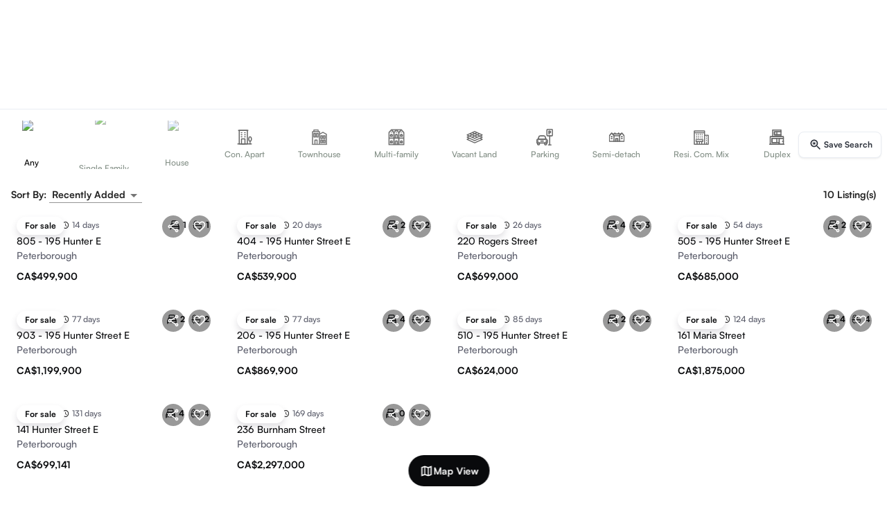

--- FILE ---
content_type: text/html; charset=utf-8
request_url: https://guglu.ca/puslinch-real-estate/
body_size: 18021
content:
<!DOCTYPE html><html lang="en" data-theme="light"><head><meta charSet="utf-8"/><meta name="viewport" content="width=device-width"/><title>Real Estate &amp; HomesFor Sale in Puslinch | Guglu Homes</title><meta name="description" content="Puslinch Real Estate &amp; HomesFor Sale - Browse 1000+ listingsFor Sale in Puslinch. View photos, price, mortgage or create an inquiry for more details!"/><meta name="keywords" content="guglu_meta_keyword"/><link rel="canonical" href="https://guglu.ca/puslinch-real-estate/"/><meta name="robots" content="index,archive,follow"/><meta itemProp="name" content="Real Estate &amp; HomesFor Sale in Puslinch | Guglu Homes"/><meta itemProp="description" content="Puslinch Real Estate &amp; HomesFor Sale - Browse 1000+ listingsFor Sale in Puslinch. View photos, price, mortgage or create an inquiry for more details!"/><meta name="twitter:card" content="product"/><meta name="twitter:site" content="@Dale_Mundi"/><meta name="twitter:title" content="Real Estate &amp; HomesFor Sale in Puslinch | Guglu Homes"/><meta name="twitter:description" content="Puslinch Real Estate &amp; HomesFor Sale - Browse 1000+ listingsFor Sale in Puslinch. View photos, price, mortgage or create an inquiry for more details!"/><meta name="twitter:image" content="/static/images/app_logo.png"/><meta property="og:title" content="Real Estate &amp; HomesFor Sale in Puslinch | Guglu Homes"/><meta property="og:image" itemProp="image" content="/static/images/app_logo.png"/><meta property="og:image:type" content="image/jpeg"/><meta property="og:description" content="Puslinch Real Estate &amp; HomesFor Sale - Browse 1000+ listingsFor Sale in Puslinch. View photos, price, mortgage or create an inquiry for more details!"/><meta property="og:site_name" content="guglu.ca"/><meta property="og:price:currency" content="CAD"/><meta property="og:type" content="website"/><meta property="og:url" content="https://guglu.ca/puslinch-real-estate/"/><meta property="og:image:width" content="300"/><meta property="og:image:height" content="300"/><meta name="next-head-count" content="24"/><meta name="emotion-insertion-point" content=""/><meta name="viewport" content="minimum-scale=1, initial-scale=1, width=device-width, shrink-to-fit=no, user-scalable=no, viewport-fit=cover"/><meta name="theme-color" content="#ffffff"/><link rel="apple-touch-icon" sizes="180x180" href="/static/images/apple-touch-icon.png"/><link rel="icon" type="image/png" sizes="32x32" href="/static/images/favicon-32x32.png"/><link rel="icon" type="image/png" sizes="16x16" href="/static/images/favicon-16x16.png"/><link rel="manifest" href="/manifest.json"/><script type="application/ld+json">[{"@context":"http://schema.org/","@type":"SoftwareApplication","name":"Real Estate Reviews","applicationCategory":"Real Estate","operatingSystem":"Android 6.0,iOS","aggregateRating":{"@type":"AggregateRating","ratingValue":"4.8","ratingCount":"1000"},"offers":{"@type":"Offer","priceCurrency":"Can","price":"2.00"}},{"@context":"https://schema.org","@type":"WebSite","url":"https://www.guglu.ca/","potentialAction":{"@type":"SearchAction","target":{"@type":"EntryPoint","urlTemplate":"https://guglu.ca/search?geo_name={search_term_string}"},"query-input":"required name=search_term_string"}}]</script><script>
                window.dataLayer = window.dataLayer || [];
                function gtag() {window.dataLayer.push(arguments);}
                gtag('js', new Date());
                gtag('config', 'AW-601677695');
                window.gtag_report = function(url) {
                  gtag('event', 'conversion', {
                    'send_to': 'AW-601677695/CIeZCLfgs-UDEP--854C',
                    'event_callback': () => typeof(url) != 'undefined' && (window.location = url)
                  });
                  return false;
                }

                window.addEventListener("load", function () {
                      if (isMobileScreen()) {
                          setTimeout(function () {
                              // This hides the address bar:
                              window.scrollTo(0, 0);
                          }, 0);
                      }
                  });

                  function isMobileScreen() {
                      // You can customize this threshold for what you consider as a mobile screen
                      var mobileScreenWidthThreshold = 768;

                      // Check if the current screen width is less than the threshold
                      return window.innerWidth < mobileScreenWidthThreshold;
                  }
              </script><link rel="preload" href="/_next/static/media/6c3b16f6d0ef383f-s.p.otf" as="font" type="font/otf" crossorigin="anonymous" data-next-font="size-adjust"/><link rel="preload" href="/_next/static/media/04ca08d0bf127403-s.p.otf" as="font" type="font/otf" crossorigin="anonymous" data-next-font="size-adjust"/><link rel="preload" href="/_next/static/media/457209e502c412e7-s.p.ttf" as="font" type="font/ttf" crossorigin="anonymous" data-next-font="size-adjust"/><link rel="preload" href="/_next/static/media/b5076a9e41cf0439-s.p.otf" as="font" type="font/otf" crossorigin="anonymous" data-next-font="size-adjust"/><link rel="preload" href="/_next/static/media/9bb8afe991149509-s.p.otf" as="font" type="font/otf" crossorigin="anonymous" data-next-font="size-adjust"/><link rel="preload" href="/_next/static/media/d15313450b46523e-s.p.ttf" as="font" type="font/ttf" crossorigin="anonymous" data-next-font="size-adjust"/><link rel="preload" href="/_next/static/media/26ba927cfc198828-s.p.ttf" as="font" type="font/ttf" crossorigin="anonymous" data-next-font="size-adjust"/><link rel="preload" href="/_next/static/css/a4d24694c8a3969f.css" as="style"/><link rel="stylesheet" href="/_next/static/css/a4d24694c8a3969f.css" data-n-g=""/><link rel="preload" href="/_next/static/css/395a541adb6ae214.css" as="style"/><link rel="stylesheet" href="/_next/static/css/395a541adb6ae214.css" data-n-p=""/><noscript data-n-css=""></noscript><script defer="" nomodule="" src="/_next/static/chunks/polyfills-78c92fac7aa8fdd8.js"></script><script src="/_next/static/chunks/webpack-f8bdd907a7b1fe4a.js" defer=""></script><script src="/_next/static/chunks/framework-e378ac3f72ed44e4.js" defer=""></script><script src="/_next/static/chunks/main-4852ed828a151749.js" defer=""></script><script src="/_next/static/chunks/pages/_app-31177b54e7724da1.js" defer=""></script><script src="/_next/static/chunks/3658-08ad8fba416d45b0.js" defer=""></script><script src="/_next/static/chunks/816-7923e3a279faea71.js" defer=""></script><script src="/_next/static/chunks/9894-306eb66c9b073472.js" defer=""></script><script src="/_next/static/chunks/3630-559d85347127c467.js" defer=""></script><script src="/_next/static/chunks/4184-98c85adad98232ce.js" defer=""></script><script src="/_next/static/chunks/8579-37f8b66256c26c72.js" defer=""></script><script src="/_next/static/chunks/2007-5c9fb372e98d6074.js" defer=""></script><script src="/_next/static/chunks/1045-8e4887ae6eb03d01.js" defer=""></script><script src="/_next/static/chunks/9413-8f3faa475090347d.js" defer=""></script><script src="/_next/static/chunks/1081-7be23f5f7c196900.js" defer=""></script><script src="/_next/static/chunks/9948-0d7ba2b9833378d3.js" defer=""></script><script src="/_next/static/chunks/5129-af2004ab4030ce56.js" defer=""></script><script src="/_next/static/chunks/1314-5bbbdbae16cb2b1c.js" defer=""></script><script src="/_next/static/chunks/6424-11e484a7be52be21.js" defer=""></script><script src="/_next/static/chunks/7992-ca2054995b41fc21.js" defer=""></script><script src="/_next/static/chunks/1912-a878f2a4636d697b.js" defer=""></script><script src="/_next/static/chunks/2267-db4ccce694058683.js" defer=""></script><script src="/_next/static/chunks/7050-51b154b3092f1ff3.js" defer=""></script><script src="/_next/static/chunks/3323-27d52f0729f587b6.js" defer=""></script><script src="/_next/static/chunks/1026-3247cfd71e25c934.js" defer=""></script><script src="/_next/static/chunks/6734-3180fea862ffe747.js" defer=""></script><script src="/_next/static/chunks/8699-fc5d890595054591.js" defer=""></script><script src="/_next/static/chunks/4853-ae971294854bc031.js" defer=""></script><script src="/_next/static/chunks/4058-24df621379fb2760.js" defer=""></script><script src="/_next/static/chunks/697-400bd12db2598732.js" defer=""></script><script src="/_next/static/chunks/3422-2a8f9cf7ed6a3685.js" defer=""></script><script src="/_next/static/chunks/4588-1f7b138fefd4ed26.js" defer=""></script><script src="/_next/static/chunks/5376-6a69c0a182ffde4f.js" defer=""></script><script src="/_next/static/chunks/8672-5f4dc63ad5868fc5.js" defer=""></script><script src="/_next/static/chunks/3140-abe67843db42203e.js" defer=""></script><script src="/_next/static/chunks/9605-e6a14232f50bce51.js" defer=""></script><script src="/_next/static/chunks/926-153fb8e80487034f.js" defer=""></script><script src="/_next/static/chunks/8526-7ef0e79c45065647.js" defer=""></script><script src="/_next/static/chunks/8779-1d2b194ce808f1a7.js" defer=""></script><script src="/_next/static/chunks/6386-7cfdfbe4f417a922.js" defer=""></script><script src="/_next/static/chunks/5325-78915f4b7157795a.js" defer=""></script><script src="/_next/static/chunks/7425-4885e1d4ce5a4cfb.js" defer=""></script><script src="/_next/static/chunks/2796-f542fe8d1fb252bf.js" defer=""></script><script src="/_next/static/chunks/1798-cd57f1f2e8cb8dfd.js" defer=""></script><script src="/_next/static/chunks/5689-afe92054bc0cf5b7.js" defer=""></script><script src="/_next/static/chunks/167-773775ac3ab177fe.js" defer=""></script><script src="/_next/static/chunks/373-4494591ddfc2373e.js" defer=""></script><script src="/_next/static/chunks/2490-6a66af9dd145c7b7.js" defer=""></script><script src="/_next/static/chunks/7657-ce2dea42c1018b00.js" defer=""></script><script src="/_next/static/chunks/976-a4871174dac43484.js" defer=""></script><script src="/_next/static/chunks/9197-16f316507c492887.js" defer=""></script><script src="/_next/static/chunks/6299-53688ad8b55cf6f2.js" defer=""></script><script src="/_next/static/chunks/7484-6b84fbe83bdedc73.js" defer=""></script><script src="/_next/static/chunks/3778-826351972af3418a.js" defer=""></script><script src="/_next/static/chunks/8648-b085f13f15ce4cb7.js" defer=""></script><script src="/_next/static/chunks/731-1b9216b2cb152486.js" defer=""></script><script src="/_next/static/chunks/1981-b010a8c12844be84.js" defer=""></script><script src="/_next/static/chunks/1408-f978bd4bdb464607.js" defer=""></script><script src="/_next/static/chunks/2263-2d6033437cc9ea63.js" defer=""></script><script src="/_next/static/chunks/6972-31c4192d86e95570.js" defer=""></script><script src="/_next/static/chunks/pages/%5B%5B...slug%5D%5D-b657a3300ea8f7b7.js" defer=""></script><script src="/_next/static/fYnzqMPspMqywD-Ww0OSI/_buildManifest.js" defer=""></script><script src="/_next/static/fYnzqMPspMqywD-Ww0OSI/_ssgManifest.js" defer=""></script><style id="jss-server-side"></style></head><body class="__variable_437fce __className_437fce __variable_229a95 __variable_0d89fe __variable_d90b4e __variable_4f9214 __variable_7d69ca "><div id="__next"><style data-emotion="css-global b9o8ku">html{-webkit-font-smoothing:antialiased;-moz-osx-font-smoothing:grayscale;box-sizing:border-box;-webkit-text-size-adjust:100%;}*,*::before,*::after{box-sizing:inherit;}strong,b{font-weight:700;}body{margin:0;color:rgba(0, 0, 0, 0.87);font-family:'__satoshi_437fce';font-weight:400;font-size:1rem;line-height:1.5;background-color:#fff;}@media print{body{background-color:#fff;}}body::backdrop{background-color:#fff;}</style><div><style data-emotion="css uk4bo3">.css-uk4bo3{max-width:1536px;}@media (min-width:0px){.css-uk4bo3{height:145px;}}@media (min-width:600px){.css-uk4bo3{height:260px;}}</style><div class="is-flex is-justify-content-center MuiBox-root css-uk4bo3"><style data-emotion="css 7hyxvn">.css-7hyxvn{display:-webkit-box;display:-webkit-flex;display:-ms-flexbox;display:flex;-webkit-flex-direction:column;-ms-flex-direction:column;flex-direction:column;width:100%;box-sizing:border-box;-webkit-flex-shrink:0;-ms-flex-negative:0;flex-shrink:0;position:fixed;z-index:1100;top:0;left:auto;right:0;color:inherit;display:-webkit-box;display:-webkit-flex;display:-ms-flexbox;display:flex;-webkit-box-pack:justify;-webkit-justify-content:space-between;justify-content:space-between;border-color:#0002;z-index:999!important;top:0;box-shadow:none;}@media print{.css-7hyxvn{position:absolute;}}@media (min-width:0px){.css-7hyxvn{height:130px;-webkit-transform:none;-moz-transform:none;-ms-transform:none;transform:none;-webkit-transition:-webkit-transform 300ms ease-in-out;transition:transform 300ms ease-in-out;will-change:transform;}}@media (min-width:600px){.css-7hyxvn{height:260px;-webkit-transform:none;-moz-transform:none;-ms-transform:none;transform:none;will-change:height;}}@media (min-width:900px){.css-7hyxvn{-webkit-transition:height 250ms cubic-bezier(0.2,0,0,1),background 300ms ease-in-out;transition:height 250ms cubic-bezier(0.2,0,0,1),background 300ms ease-in-out;}}</style><style data-emotion="css 1rlmz4u">.css-1rlmz4u{background-color:#fff;color:rgba(0, 0, 0, 0.87);-webkit-transition:box-shadow 300ms cubic-bezier(0.4, 0, 0.2, 1) 0ms;transition:box-shadow 300ms cubic-bezier(0.4, 0, 0.2, 1) 0ms;box-shadow:none;display:-webkit-box;display:-webkit-flex;display:-ms-flexbox;display:flex;-webkit-flex-direction:column;-ms-flex-direction:column;flex-direction:column;width:100%;box-sizing:border-box;-webkit-flex-shrink:0;-ms-flex-negative:0;flex-shrink:0;position:fixed;z-index:1100;top:0;left:auto;right:0;color:inherit;display:-webkit-box;display:-webkit-flex;display:-ms-flexbox;display:flex;-webkit-box-pack:justify;-webkit-justify-content:space-between;justify-content:space-between;border-color:#0002;z-index:999!important;top:0;box-shadow:none;}@media print{.css-1rlmz4u{position:absolute;}}@media (min-width:0px){.css-1rlmz4u{height:130px;-webkit-transform:none;-moz-transform:none;-ms-transform:none;transform:none;-webkit-transition:-webkit-transform 300ms ease-in-out;transition:transform 300ms ease-in-out;will-change:transform;}}@media (min-width:600px){.css-1rlmz4u{height:260px;-webkit-transform:none;-moz-transform:none;-ms-transform:none;transform:none;will-change:height;}}@media (min-width:900px){.css-1rlmz4u{-webkit-transition:height 250ms cubic-bezier(0.2,0,0,1),background 300ms ease-in-out;transition:height 250ms cubic-bezier(0.2,0,0,1),background 300ms ease-in-out;}}</style><header class="MuiPaper-root MuiPaper-elevation MuiPaper-elevation0 MuiAppBar-root MuiAppBar-colorInherit MuiAppBar-positionFixed mui-fixed css-1rlmz4u"><style data-emotion="css um19vb">.css-um19vb{position:fixed;display:-webkit-box;display:-webkit-flex;display:-ms-flexbox;display:flex;-webkit-align-items:center;-webkit-box-align:center;-ms-flex-align:center;align-items:center;-webkit-box-pack:center;-ms-flex-pack:center;-webkit-justify-content:center;justify-content:center;right:0;bottom:0;top:0;left:0;background-color:rgba(0, 0, 0, 0.5);-webkit-tap-highlight-color:transparent;}</style><div aria-hidden="true" class="MuiBackdrop-root is-align-items-start z-100 has-background-transparent is-position-static css-um19vb" style="opacity:0"><div class="search_searchFormBlock__nYYrE" style="height:0"></div><style data-emotion="css 13p9djg">.css-13p9djg{width:100%;margin-left:auto;box-sizing:border-box;margin-right:auto;display:block;padding-left:20px;padding-right:20px;}@media (min-width:600px){.css-13p9djg{padding-left:30px;padding-right:30px;}}@media (min-width:1536px){.css-13p9djg{max-width:1536px;}}@media (min-width:0px){.css-13p9djg{padding:0px;}}</style><div class="MuiContainer-root MuiContainer-maxWidthXl css-13p9djg"><div class="is-relative is-flex is-flex-direction-column p-2 w-full has-background-transparent h-0"><img alt="Guglu" loading="lazy" width="120" height="45" decoding="async" data-nimg="1" class="is-position-absolute left-0 top-3 z-300 is-clickable h-6 object-contain" style="color:transparent" srcSet="/_next/image/?url=%2Fstatic%2Fimages%2Fapp_logo.png&amp;w=128&amp;q=75 1x, /_next/image/?url=%2Fstatic%2Fimages%2Fapp_logo.png&amp;w=256&amp;q=75 2x" src="/_next/image/?url=%2Fstatic%2Fimages%2Fapp_logo.png&amp;w=256&amp;q=75"/><div class="MuiContainer-root MuiContainer-maxWidthXl css-13p9djg"><style data-emotion="css 1lnyrti">.css-1lnyrti{width:100%;margin-left:auto;box-sizing:border-box;margin-right:auto;display:block;padding-left:20px;padding-right:20px;}@media (min-width:600px){.css-1lnyrti{padding-left:30px;padding-right:30px;}}@media (min-width:1200px){.css-1lnyrti{max-width:1200px;}}@media (min-width:0px){.css-1lnyrti{padding:0px;}}</style><div class="MuiContainer-root MuiContainer-maxWidthLg css-1lnyrti"><div class="is-flex is-justify-content-center is-align-items-center"></div><div class="is-flex is-justify-content-center is-align-items-center mt-0"><div class="is-flex is-flex-direction-column is-align-items-center"><div class="search_searchWebContainer__CT1GK is-flex is-align-items-center is-flex-direction-column z-200"><div aria-label="Transaction types" class="base-Tabs-root base-Tabs-horizontal mb-2"><div tabindex="-1" role="tablist" class="base-TabsList-root base-TabsList-horizontal search_tabsList__XCV4Q"><button tabindex="-1" type="button" role="tab" aria-selected="true" id=":Rmlajaipb6:" class="base-Tab-root base--selected search_searchTypeTab__C7sFa">Buy</button><button tabindex="-1" type="button" role="tab" aria-selected="false" id=":R16lajaipb6:" class="base-Tab-root search_searchTypeTab__C7sFa">Rent</button><button tabindex="-1" type="button" role="tab" aria-selected="false" id=":R1mlajaipb6:" class="base-Tab-root search_searchTypeTab__C7sFa">Lease</button></div></div><div class="search_searchWebBar__XL49x search_isMenuOpen__GOYnB shadow-2 border-1 p-0 is-relative"><form class="w-full h-full is-flex is-align-items-center is-relative"><div class="is-flex is-flex-1 h-full"><div id="search-location" class="is-flex is-flex-1 h-full z-200"><div class="is-relative is-flex-grow-1 is-flex pl-4 is-align-items-center h-full br-9 is-clickable has-background-transparent is-hovered"><style data-emotion="css 1k33q06">.css-1k33q06{-webkit-user-select:none;-moz-user-select:none;-ms-user-select:none;user-select:none;width:1em;height:1em;display:inline-block;fill:currentColor;-webkit-flex-shrink:0;-ms-flex-negative:0;flex-shrink:0;-webkit-transition:fill 200ms cubic-bezier(0.4, 0, 0.2, 1) 0ms;transition:fill 200ms cubic-bezier(0.4, 0, 0.2, 1) 0ms;font-size:1.25rem;}</style><svg class="MuiSvgIcon-root MuiSvgIcon-fontSizeSmall css-1k33q06" focusable="false" aria-hidden="true" viewBox="0 0 24 24" data-testid="LocationOnOutlinedIcon"><path d="M12 2C8.13 2 5 5.13 5 9c0 5.25 7 13 7 13s7-7.75 7-13c0-3.87-3.13-7-7-7M7 9c0-2.76 2.24-5 5-5s5 2.24 5 5c0 2.88-2.88 7.19-5 9.88C9.92 16.21 7 11.85 7 9"></path><circle cx="12" cy="9" r="2.5"></circle></svg><input placeholder="Search Location" class="search_input__vTtxy" value=""/></div></div></div><style data-emotion="css r7pvot">.css-r7pvot{margin:0;-webkit-flex-shrink:0;-ms-flex-negative:0;flex-shrink:0;border-width:0;border-style:solid;border-color:#0002;border-bottom-width:0;height:100%;border-right-width:thin;background-color:#E0E0E0;height:1.5px;}</style><hr class="MuiDivider-root MuiDivider-fullWidth MuiDivider-vertical h-0 css-r7pvot"/><button type="button" id="button-property-popover" class="base-Button-root is-flex button no-outline is-rounded h-full shadow-0 has-background-transparent z-200 is-hovered" style="width:160px"><svg class="MuiSvgIcon-root MuiSvgIcon-fontSizeSmall css-1k33q06" focusable="false" aria-hidden="true" viewBox="0 0 24 24" data-testid="HomeRoundedIcon"><path d="M10 19v-5h4v5c0 .55.45 1 1 1h3c.55 0 1-.45 1-1v-7h1.7c.46 0 .68-.57.33-.87L12.67 3.6c-.38-.34-.96-.34-1.34 0l-8.36 7.53c-.34.3-.13.87.33.87H5v7c0 .55.45 1 1 1h3c.55 0 1-.45 1-1"></path></svg><p class="has-text-weight-semibold ml-1 is-size-small">Residential</p><svg class="MuiSvgIcon-root MuiSvgIcon-fontSizeSmall css-1k33q06" focusable="false" aria-hidden="true" viewBox="0 0 24 24" data-testid="ArrowDropDownRoundedIcon"><path d="m8.71 11.71 2.59 2.59c.39.39 1.02.39 1.41 0l2.59-2.59c.63-.63.18-1.71-.71-1.71H9.41c-.89 0-1.33 1.08-.7 1.71"></path></svg></button><hr class="MuiDivider-root MuiDivider-fullWidth MuiDivider-vertical h-0 css-r7pvot"/><button type="button" id="button-price-popover" class="base-Button-root is-flex button no-outline is-rounded h-full w-7 shadow-0 has-background-transparent z-200 gap-1 is-relative is-hovered"><svg class="MuiSvgIcon-root MuiSvgIcon-fontSizeSmall css-1k33q06" focusable="false" aria-hidden="true" viewBox="0 0 24 24" data-testid="LocalOfferIcon"><path d="m21.41 11.58-9-9C12.05 2.22 11.55 2 11 2H4c-1.1 0-2 .9-2 2v7c0 .55.22 1.05.59 1.42l9 9c.36.36.86.58 1.41.58.55 0 1.05-.22 1.41-.59l7-7c.37-.36.59-.86.59-1.41 0-.55-.23-1.06-.59-1.42M5.5 7C4.67 7 4 6.33 4 5.5S4.67 4 5.5 4 7 4.67 7 5.5 6.33 7 5.5 7"></path></svg><p class="has-text-weight-semibold is-size-small">Price</p><svg class="MuiSvgIcon-root MuiSvgIcon-fontSizeSmall css-1k33q06" focusable="false" aria-hidden="true" viewBox="0 0 24 24" data-testid="ArrowDropDownRoundedIcon"><path d="m8.71 11.71 2.59 2.59c.39.39 1.02.39 1.41 0l2.59-2.59c.63-.63.18-1.71-.71-1.71H9.41c-.89 0-1.33 1.08-.7 1.71"></path></svg><span class="is-size-7 is-position-absolute bottom-0 horizontal-center has-text-weight-semibold"></span></button><hr class="MuiDivider-root MuiDivider-fullWidth MuiDivider-vertical h-0 css-r7pvot"/><div id="search-bar-filter-icon" class="h-full z-200"><div class="is-flex is-align-items-center h-full"><button type="button" id="button-filter-popover" aria-label="search filters button" class="base-Button-root search_searchFilterIcon__u5VIM button no-outline is-rounded is-flex is-align-items-center shadow-0 has-background-transparent is-hovered"><span class="base-Badge-root is-flex is-align-items-center"><style data-emotion="css 1awtxw8">.css-1awtxw8{-webkit-user-select:none;-moz-user-select:none;-ms-user-select:none;user-select:none;width:1em;height:1em;display:inline-block;fill:currentColor;-webkit-flex-shrink:0;-ms-flex-negative:0;flex-shrink:0;-webkit-transition:fill 200ms cubic-bezier(0.4, 0, 0.2, 1) 0ms;transition:fill 200ms cubic-bezier(0.4, 0, 0.2, 1) 0ms;font-size:1.5rem;height:24px;}</style><svg class="MuiSvgIcon-root MuiSvgIcon-fontSizeMedium css-1awtxw8" focusable="false" color="black" aria-hidden="true" viewBox="0 0 24 24" data-testid="TuneIcon"><path d="M3 17v2h6v-2zM3 5v2h10V5zm10 16v-2h8v-2h-8v-2h-2v6zM7 9v2H3v2h4v2h2V9zm14 4v-2H11v2zm-6-4h2V7h4V5h-4V3h-2z"></path></svg><span class="base-Badge-badge search_searchFilterBadge__0E0In is-position-absolute top-1 right-2 br-4 is-size-7 has-text-weight-semibold has-background-black has-text-white is-hidden"></span></span></button><div class="is-flex is-flex-grow-1"></div><div class="mr-1 is-hidden-mobile is-block-tablet"><button type="button" class="base-Button-root search_searchIcon__fiIRX button no-outline has-background-primary is-rounded" aria-label="search"><style data-emotion="css h6xbau">.css-h6xbau{-webkit-user-select:none;-moz-user-select:none;-ms-user-select:none;user-select:none;width:1em;height:1em;display:inline-block;fill:currentColor;-webkit-flex-shrink:0;-ms-flex-negative:0;flex-shrink:0;-webkit-transition:fill 200ms cubic-bezier(0.4, 0, 0.2, 1) 0ms;transition:fill 200ms cubic-bezier(0.4, 0, 0.2, 1) 0ms;font-size:1.5rem;color:#fff;font-size:20px;}</style><svg class="MuiSvgIcon-root MuiSvgIcon-fontSizeMedium css-h6xbau" focusable="false" aria-hidden="true" viewBox="0 0 24 24" data-testid="SearchIcon"><path d="M15.5 14h-.79l-.28-.27C15.41 12.59 16 11.11 16 9.5 16 5.91 13.09 3 9.5 3S3 5.91 3 9.5 5.91 16 9.5 16c1.61 0 3.09-.59 4.23-1.57l.27.28v.79l5 4.99L20.49 19zm-6 0C7.01 14 5 11.99 5 9.5S7.01 5 9.5 5 14 7.01 14 9.5 11.99 14 9.5 14"></path></svg></button></div></div></div></form></div></div></div></div></div></div><div class="is-flex is-align-items-center"><div class="is-position-absolute top-4 right-3 is-flex is-align-items-center gap-1 z-200"><div><button type="button" class="base-Button-root is-hidden is-block-tablet button min-h-5 p-2 is-rounded no-outline shadow-0 has-text-weight-bold is-size-small is-flex gap-3 is-align-items-center"><svg xmlns="http://www.w3.org/2000/svg" width="20" height="20" fill="none" viewBox="0 0 24 24" class="is-block-desktop is-hidden-widescreen"><path stroke="currentColor" stroke-linecap="round" stroke-linejoin="round" stroke-width="1.5" d="M22 12c0 5.52-4.48 10-10 10s-8.89-5.56-8.89-5.56m0 0h4.52m-4.52 0v5M2 12C2 6.48 6.44 2 12 2c6.67 0 10 5.56 10 5.56m0 0v-5m0 5h-4.44"></path></svg><span class="is-hidden is-block-widescreen" style="font-size:15px">Switch Seller/Lessor</span> </button><style data-emotion="css 1pqob23">.css-1pqob23{z-index:1500;pointer-events:none;}.css-1pqob23[data-popper-placement*="bottom"] .MuiTooltip-arrow{top:0;margin-top:-0.71em;}.css-1pqob23[data-popper-placement*="bottom"] .MuiTooltip-arrow::before{transform-origin:0 100%;}.css-1pqob23[data-popper-placement*="top"] .MuiTooltip-arrow{bottom:0;margin-bottom:-0.71em;}.css-1pqob23[data-popper-placement*="top"] .MuiTooltip-arrow::before{transform-origin:100% 0;}.css-1pqob23[data-popper-placement*="right"] .MuiTooltip-arrow{left:0;margin-left:-0.71em;height:1em;width:0.71em;}.css-1pqob23[data-popper-placement*="right"] .MuiTooltip-arrow::before{transform-origin:100% 100%;}.css-1pqob23[data-popper-placement*="left"] .MuiTooltip-arrow{right:0;margin-right:-0.71em;height:1em;width:0.71em;}.css-1pqob23[data-popper-placement*="left"] .MuiTooltip-arrow::before{transform-origin:0 0;}.css-1pqob23 .MuiTooltip-tooltip,.css-1pqob23 .MuiTooltip-arrow:before{background-color:rgba(0, 0, 0 ,0.75);}</style><style data-emotion="css 1g7oh63">.css-1g7oh63{z-index:1500;pointer-events:none;}.css-1g7oh63[data-popper-placement*="bottom"] .MuiTooltip-arrow{top:0;margin-top:-0.71em;}.css-1g7oh63[data-popper-placement*="bottom"] .MuiTooltip-arrow::before{transform-origin:0 100%;}.css-1g7oh63[data-popper-placement*="top"] .MuiTooltip-arrow{bottom:0;margin-bottom:-0.71em;}.css-1g7oh63[data-popper-placement*="top"] .MuiTooltip-arrow::before{transform-origin:100% 0;}.css-1g7oh63[data-popper-placement*="right"] .MuiTooltip-arrow{left:0;margin-left:-0.71em;height:1em;width:0.71em;}.css-1g7oh63[data-popper-placement*="right"] .MuiTooltip-arrow::before{transform-origin:100% 100%;}.css-1g7oh63[data-popper-placement*="left"] .MuiTooltip-arrow{right:0;margin-right:-0.71em;height:1em;width:0.71em;}.css-1g7oh63[data-popper-placement*="left"] .MuiTooltip-arrow::before{transform-origin:0 0;}.css-1g7oh63 .MuiTooltip-tooltip,.css-1g7oh63 .MuiTooltip-arrow:before{background-color:rgba(0, 0, 0 ,0.75);}</style></div><button type="button" class="base-Button-root button pr-1 pl-3 min-h-5 py-1 is-rounded shadow-0 gap-2"><svg class="MuiSvgIcon-root MuiSvgIcon-fontSizeSmall css-1k33q06" focusable="false" aria-hidden="true" viewBox="0 0 24 24" data-testid="MenuIcon"><path d="M3 18h18v-2H3zm0-5h18v-2H3zm0-7v2h18V6z"></path></svg><style data-emotion="css 1ktkemf">.css-1ktkemf{-webkit-user-select:none;-moz-user-select:none;-ms-user-select:none;user-select:none;width:1em;height:1em;display:inline-block;fill:currentColor;-webkit-flex-shrink:0;-ms-flex-negative:0;flex-shrink:0;-webkit-transition:fill 200ms cubic-bezier(0.4, 0, 0.2, 1) 0ms;transition:fill 200ms cubic-bezier(0.4, 0, 0.2, 1) 0ms;font-size:1.5rem;height:30px;width:30px;}</style><svg class="MuiSvgIcon-root MuiSvgIcon-fontSizeMedium css-1ktkemf" focusable="false" aria-hidden="true" viewBox="0 0 24 24" data-testid="AccountCircleIcon"><path d="M12 2C6.48 2 2 6.48 2 12s4.48 10 10 10 10-4.48 10-10S17.52 2 12 2m0 4c1.93 0 3.5 1.57 3.5 3.5S13.93 13 12 13s-3.5-1.57-3.5-3.5S10.07 6 12 6m0 14c-2.03 0-4.43-.82-6.14-2.88C7.55 15.8 9.68 15 12 15s4.45.8 6.14 2.12C16.43 19.18 14.03 20 12 20"></path></svg></button></div></div></div></div></div><div class="border-t-1"><div class="MuiContainer-root MuiContainer-maxWidthXl css-13p9djg"><div class="is-flex is-justify-content-center has-background-white py-4" style="transition:all 0.2s ease-in-out"><style data-emotion="css 1vfyk1x">.css-1vfyk1x{overflow:hidden;min-height:48px;-webkit-overflow-scrolling:touch;display:-webkit-box;display:-webkit-flex;display:-ms-flexbox;display:flex;}@media (max-width:599.95px){.css-1vfyk1x .MuiTabs-scrollButtons{display:none;}}@media (min-width:0px){.css-1vfyk1x{height:60px;}}@media (min-width:600px){.css-1vfyk1x{height:70px;}}.css-1vfyk1x .Mui-disabled{width:0!important;}.css-1vfyk1x .MuiTabs-scroller{display:-webkit-box;display:-webkit-flex;display:-ms-flexbox;display:flex;-webkit-align-items:center;-webkit-box-align:center;-ms-flex-align:center;align-items:center;}</style><div class="MuiTabs-root css-1vfyk1x"><style data-emotion="css oqr85h">.css-oqr85h{overflow-x:auto;overflow-y:hidden;scrollbar-width:none;}.css-oqr85h::-webkit-scrollbar{display:none;}</style><div style="width:99px;height:99px;position:absolute;top:-9999px;overflow:scroll" class="MuiTabs-scrollableX MuiTabs-hideScrollbar css-oqr85h"></div><style data-emotion="css 12qnib">.css-12qnib{position:relative;display:inline-block;-webkit-flex:1 1 auto;-ms-flex:1 1 auto;flex:1 1 auto;white-space:nowrap;scrollbar-width:none;overflow-x:auto;overflow-y:hidden;}.css-12qnib::-webkit-scrollbar{display:none;}</style><div class="MuiTabs-scroller MuiTabs-hideScrollbar MuiTabs-scrollableX css-12qnib" style="overflow:hidden;margin-bottom:0"><style data-emotion="css k008qs">.css-k008qs{display:-webkit-box;display:-webkit-flex;display:-ms-flexbox;display:flex;}</style><div class="MuiTabs-flexContainer css-k008qs" role="tablist"><style data-emotion="css 1fmo08f">.css-1fmo08f{font-family:'__satoshi_437fce';font-weight:500;font-size:0.875rem;line-height:1.25;text-transform:uppercase;max-width:360px;min-width:90px;position:relative;min-height:72px;-webkit-flex-shrink:0;-ms-flex-negative:0;flex-shrink:0;padding:12px 16px;overflow:hidden;white-space:normal;text-align:center;-webkit-flex-direction:column;-ms-flex-direction:column;flex-direction:column;padding-top:9px;padding-bottom:9px;color:#838f86;}.css-1fmo08f>.MuiTab-iconWrapper{margin-bottom:6px;}.css-1fmo08f.Mui-selected{color:#000000;}.css-1fmo08f.Mui-disabled{color:#727A8C;}</style><style data-emotion="css k87y2s">.css-k87y2s{display:-webkit-inline-box;display:-webkit-inline-flex;display:-ms-inline-flexbox;display:inline-flex;-webkit-align-items:center;-webkit-box-align:center;-ms-flex-align:center;align-items:center;-webkit-box-pack:center;-ms-flex-pack:center;-webkit-justify-content:center;justify-content:center;position:relative;box-sizing:border-box;-webkit-tap-highlight-color:transparent;background-color:transparent;outline:0;border:0;margin:0;border-radius:0;padding:0;cursor:pointer;-webkit-user-select:none;-moz-user-select:none;-ms-user-select:none;user-select:none;vertical-align:middle;-moz-appearance:none;-webkit-appearance:none;-webkit-text-decoration:none;text-decoration:none;color:inherit;font-family:'__satoshi_437fce';font-weight:500;font-size:0.875rem;line-height:1.25;text-transform:uppercase;max-width:360px;min-width:90px;position:relative;min-height:72px;-webkit-flex-shrink:0;-ms-flex-negative:0;flex-shrink:0;padding:12px 16px;overflow:hidden;white-space:normal;text-align:center;-webkit-flex-direction:column;-ms-flex-direction:column;flex-direction:column;padding-top:9px;padding-bottom:9px;color:#838f86;}.css-k87y2s::-moz-focus-inner{border-style:none;}.css-k87y2s.Mui-disabled{pointer-events:none;cursor:default;}@media print{.css-k87y2s{-webkit-print-color-adjust:exact;color-adjust:exact;}}.css-k87y2s>.MuiTab-iconWrapper{margin-bottom:6px;}.css-k87y2s.Mui-selected{color:#000000;}.css-k87y2s.Mui-disabled{color:#727A8C;}</style><button class="MuiButtonBase-root MuiTab-root MuiTab-labelIcon MuiTab-textColorPrimary Mui-selected search_buildingTypeFilterBar__QsA_h text-transform-none p-0 px-5 m-0 css-k87y2s" tabindex="0" type="button" role="tab" aria-selected="true"><img alt="Any icon" loading="lazy" width="26" height="26" decoding="async" data-nimg="1" class="MuiTab-iconWrapper mb-1 opacity-10" style="color:transparent" srcSet="/_next/image/?url=%2Fstatic%2Ficons%2Fic_any.svg&amp;w=32&amp;q=75 1x, /_next/image/?url=%2Fstatic%2Ficons%2Fic_any.svg&amp;w=64&amp;q=75 2x" src="/_next/image/?url=%2Fstatic%2Ficons%2Fic_any.svg&amp;w=64&amp;q=75"/><span class="is-size-7 mb-1">Any</span><style data-emotion="css 6iws3s">.css-6iws3s{position:absolute;height:2px;bottom:0;width:100%;-webkit-transition:all 300ms cubic-bezier(0.4, 0, 0.2, 1) 0ms;transition:all 300ms cubic-bezier(0.4, 0, 0.2, 1) 0ms;background-color:#000000;height:2px;}</style><span class="MuiTabs-indicator css-6iws3s"></span></button><button class="MuiButtonBase-root MuiTab-root MuiTab-labelIcon MuiTab-textColorPrimary search_buildingTypeFilterBar__QsA_h text-transform-none p-0 px-5 m-0 css-k87y2s" tabindex="-1" type="button" role="tab" aria-selected="false"><img alt="Single Family icon" loading="lazy" width="26" height="26" decoding="async" data-nimg="1" class="MuiTab-iconWrapper mb-1 opacity-6" style="color:transparent" srcSet="/_next/image/?url=%2Fstatic%2Ficons%2Fic_single_family.svg&amp;w=32&amp;q=75 1x, /_next/image/?url=%2Fstatic%2Ficons%2Fic_single_family.svg&amp;w=64&amp;q=75 2x" src="/_next/image/?url=%2Fstatic%2Ficons%2Fic_single_family.svg&amp;w=64&amp;q=75"/><span class="is-size-7 mb-1">Single Family</span></button><button class="MuiButtonBase-root MuiTab-root MuiTab-labelIcon MuiTab-textColorPrimary search_buildingTypeFilterBar__QsA_h text-transform-none p-0 px-5 m-0 css-k87y2s" tabindex="-1" type="button" role="tab" aria-selected="false"><img alt="House icon" loading="lazy" width="26" height="26" decoding="async" data-nimg="1" class="MuiTab-iconWrapper mb-1 opacity-6" style="color:transparent" srcSet="/_next/image/?url=%2Fstatic%2Ficons%2Fic_house.svg&amp;w=32&amp;q=75 1x, /_next/image/?url=%2Fstatic%2Ficons%2Fic_house.svg&amp;w=64&amp;q=75 2x" src="/_next/image/?url=%2Fstatic%2Ficons%2Fic_house.svg&amp;w=64&amp;q=75"/><span class="is-size-7 mb-1">House</span></button><button class="MuiButtonBase-root MuiTab-root MuiTab-labelIcon MuiTab-textColorPrimary search_buildingTypeFilterBar__QsA_h text-transform-none p-0 px-5 m-0 css-k87y2s" tabindex="-1" type="button" role="tab" aria-selected="false"><img alt="Con. Apart icon" loading="lazy" width="26" height="26" decoding="async" data-nimg="1" class="MuiTab-iconWrapper mb-1 opacity-6" style="color:transparent" srcSet="/_next/image/?url=%2Fstatic%2Ficons%2Fic_apartment.svg&amp;w=32&amp;q=75 1x, /_next/image/?url=%2Fstatic%2Ficons%2Fic_apartment.svg&amp;w=64&amp;q=75 2x" src="/_next/image/?url=%2Fstatic%2Ficons%2Fic_apartment.svg&amp;w=64&amp;q=75"/><span class="is-size-7 mb-1">Con. Apart</span></button><button class="MuiButtonBase-root MuiTab-root MuiTab-labelIcon MuiTab-textColorPrimary search_buildingTypeFilterBar__QsA_h text-transform-none p-0 px-5 m-0 css-k87y2s" tabindex="-1" type="button" role="tab" aria-selected="false"><img alt="Townhouse icon" loading="lazy" width="26" height="26" decoding="async" data-nimg="1" class="MuiTab-iconWrapper mb-1 opacity-6" style="color:transparent" srcSet="/_next/image/?url=%2Fstatic%2Ficons%2Fic_town_house.svg&amp;w=32&amp;q=75 1x, /_next/image/?url=%2Fstatic%2Ficons%2Fic_town_house.svg&amp;w=64&amp;q=75 2x" src="/_next/image/?url=%2Fstatic%2Ficons%2Fic_town_house.svg&amp;w=64&amp;q=75"/><span class="is-size-7 mb-1">Townhouse</span></button><button class="MuiButtonBase-root MuiTab-root MuiTab-labelIcon MuiTab-textColorPrimary search_buildingTypeFilterBar__QsA_h text-transform-none p-0 px-5 m-0 css-k87y2s" tabindex="-1" type="button" role="tab" aria-selected="false"><img alt="Multi-family icon" loading="lazy" width="26" height="26" decoding="async" data-nimg="1" class="MuiTab-iconWrapper mb-1 opacity-6" style="color:transparent" srcSet="/_next/image/?url=%2Fstatic%2Ficons%2Fic_multi_family.svg&amp;w=32&amp;q=75 1x, /_next/image/?url=%2Fstatic%2Ficons%2Fic_multi_family.svg&amp;w=64&amp;q=75 2x" src="/_next/image/?url=%2Fstatic%2Ficons%2Fic_multi_family.svg&amp;w=64&amp;q=75"/><span class="is-size-7 mb-1">Multi-family</span></button><button class="MuiButtonBase-root MuiTab-root MuiTab-labelIcon MuiTab-textColorPrimary search_buildingTypeFilterBar__QsA_h text-transform-none p-0 px-5 m-0 css-k87y2s" tabindex="-1" type="button" role="tab" aria-selected="false"><img alt="Vacant Land icon" loading="lazy" width="26" height="26" decoding="async" data-nimg="1" class="MuiTab-iconWrapper mb-1 opacity-6" style="color:transparent" srcSet="/_next/image/?url=%2Fstatic%2Ficons%2Fic_vacant_land.svg&amp;w=32&amp;q=75 1x, /_next/image/?url=%2Fstatic%2Ficons%2Fic_vacant_land.svg&amp;w=64&amp;q=75 2x" src="/_next/image/?url=%2Fstatic%2Ficons%2Fic_vacant_land.svg&amp;w=64&amp;q=75"/><span class="is-size-7 mb-1">Vacant Land</span></button><button class="MuiButtonBase-root MuiTab-root MuiTab-labelIcon MuiTab-textColorPrimary search_buildingTypeFilterBar__QsA_h text-transform-none p-0 px-5 m-0 css-k87y2s" tabindex="-1" type="button" role="tab" aria-selected="false"><img alt="Parking icon" loading="lazy" width="26" height="26" decoding="async" data-nimg="1" class="MuiTab-iconWrapper mb-1 opacity-6" style="color:transparent" srcSet="/_next/image/?url=%2Fstatic%2Ficons%2Fic_parking.svg&amp;w=32&amp;q=75 1x, /_next/image/?url=%2Fstatic%2Ficons%2Fic_parking.svg&amp;w=64&amp;q=75 2x" src="/_next/image/?url=%2Fstatic%2Ficons%2Fic_parking.svg&amp;w=64&amp;q=75"/><span class="is-size-7 mb-1">Parking</span></button><button class="MuiButtonBase-root MuiTab-root MuiTab-labelIcon MuiTab-textColorPrimary search_buildingTypeFilterBar__QsA_h text-transform-none p-0 px-5 m-0 css-k87y2s" tabindex="-1" type="button" role="tab" aria-selected="false"><img alt="Semi-detach icon" loading="lazy" width="26" height="26" decoding="async" data-nimg="1" class="MuiTab-iconWrapper mb-1 opacity-6" style="color:transparent" srcSet="/_next/image/?url=%2Fstatic%2Ficons%2Fic_semi_detach.svg&amp;w=32&amp;q=75 1x, /_next/image/?url=%2Fstatic%2Ficons%2Fic_semi_detach.svg&amp;w=64&amp;q=75 2x" src="/_next/image/?url=%2Fstatic%2Ficons%2Fic_semi_detach.svg&amp;w=64&amp;q=75"/><span class="is-size-7 mb-1">Semi-detach</span></button><button class="MuiButtonBase-root MuiTab-root MuiTab-labelIcon MuiTab-textColorPrimary search_buildingTypeFilterBar__QsA_h text-transform-none p-0 px-5 m-0 css-k87y2s" tabindex="-1" type="button" role="tab" aria-selected="false"><img alt="Resi. Com. Mix icon" loading="lazy" width="26" height="26" decoding="async" data-nimg="1" class="MuiTab-iconWrapper mb-1 opacity-6" style="color:transparent" srcSet="/_next/image/?url=%2Fstatic%2Ficons%2Fic_resi_com.png&amp;w=32&amp;q=75 1x, /_next/image/?url=%2Fstatic%2Ficons%2Fic_resi_com.png&amp;w=64&amp;q=75 2x" src="/_next/image/?url=%2Fstatic%2Ficons%2Fic_resi_com.png&amp;w=64&amp;q=75"/><span class="is-size-7 mb-1">Resi. Com. Mix</span></button><button class="MuiButtonBase-root MuiTab-root MuiTab-labelIcon MuiTab-textColorPrimary search_buildingTypeFilterBar__QsA_h text-transform-none p-0 px-5 m-0 css-k87y2s" tabindex="-1" type="button" role="tab" aria-selected="false"><img alt="Duplex icon" loading="lazy" width="26" height="26" decoding="async" data-nimg="1" class="MuiTab-iconWrapper mb-1 opacity-6" style="color:transparent" srcSet="/_next/image/?url=%2Fstatic%2Ficons%2Fic_duplex.svg&amp;w=32&amp;q=75 1x, /_next/image/?url=%2Fstatic%2Ficons%2Fic_duplex.svg&amp;w=64&amp;q=75 2x" src="/_next/image/?url=%2Fstatic%2Ficons%2Fic_duplex.svg&amp;w=64&amp;q=75"/><span class="is-size-7 mb-1">Duplex</span></button><button class="MuiButtonBase-root MuiTab-root MuiTab-labelIcon MuiTab-textColorPrimary search_buildingTypeFilterBar__QsA_h text-transform-none p-0 px-5 m-0 css-k87y2s" tabindex="-1" type="button" role="tab" aria-selected="false"><img alt="Triplex icon" loading="lazy" width="26" height="26" decoding="async" data-nimg="1" class="MuiTab-iconWrapper mb-1 opacity-6" style="color:transparent" srcSet="/_next/image/?url=%2Fstatic%2Ficons%2Fic_triplex.png&amp;w=32&amp;q=75 1x, /_next/image/?url=%2Fstatic%2Ficons%2Fic_triplex.png&amp;w=64&amp;q=75 2x" src="/_next/image/?url=%2Fstatic%2Ficons%2Fic_triplex.png&amp;w=64&amp;q=75"/><span class="is-size-7 mb-1">Triplex</span></button><button class="MuiButtonBase-root MuiTab-root MuiTab-labelIcon MuiTab-textColorPrimary search_buildingTypeFilterBar__QsA_h text-transform-none p-0 px-5 m-0 css-k87y2s" tabindex="-1" type="button" role="tab" aria-selected="false"><img alt="Fourplex icon" loading="lazy" width="26" height="26" decoding="async" data-nimg="1" class="MuiTab-iconWrapper mb-1 opacity-6" style="color:transparent" srcSet="/_next/image/?url=%2Fstatic%2Ficons%2Fic_fourplex.svg&amp;w=32&amp;q=75 1x, /_next/image/?url=%2Fstatic%2Ficons%2Fic_fourplex.svg&amp;w=64&amp;q=75 2x" src="/_next/image/?url=%2Fstatic%2Ficons%2Fic_fourplex.svg&amp;w=64&amp;q=75"/><span class="is-size-7 mb-1">Fourplex</span></button><button class="MuiButtonBase-root MuiTab-root MuiTab-labelIcon MuiTab-textColorPrimary search_buildingTypeFilterBar__QsA_h text-transform-none p-0 px-5 m-0 css-k87y2s" tabindex="-1" type="button" role="tab" aria-selected="false"><img alt="Two Apart. House icon" loading="lazy" width="26" height="26" decoding="async" data-nimg="1" class="MuiTab-iconWrapper mb-1 opacity-6" style="color:transparent" srcSet="/_next/image/?url=%2Fstatic%2Ficons%2Fic_two_apart_house.svg&amp;w=32&amp;q=75 1x, /_next/image/?url=%2Fstatic%2Ficons%2Fic_two_apart_house.svg&amp;w=64&amp;q=75 2x" src="/_next/image/?url=%2Fstatic%2Ficons%2Fic_two_apart_house.svg&amp;w=64&amp;q=75"/><span class="is-size-7 mb-1">Two Apart. House</span></button><button class="MuiButtonBase-root MuiTab-root MuiTab-labelIcon MuiTab-textColorPrimary search_buildingTypeFilterBar__QsA_h text-transform-none p-0 px-5 m-0 css-k87y2s" tabindex="-1" type="button" role="tab" aria-selected="false"><img alt="Mft. Home icon" loading="lazy" width="26" height="26" decoding="async" data-nimg="1" class="MuiTab-iconWrapper mb-1 opacity-6" style="color:transparent" srcSet="/_next/image/?url=%2Fstatic%2Ficons%2Fic_manufactured_home.svg&amp;w=32&amp;q=75 1x, /_next/image/?url=%2Fstatic%2Ficons%2Fic_manufactured_home.svg&amp;w=64&amp;q=75 2x" src="/_next/image/?url=%2Fstatic%2Ficons%2Fic_manufactured_home.svg&amp;w=64&amp;q=75"/><span class="is-size-7 mb-1">Mft. Home</span></button><button class="MuiButtonBase-root MuiTab-root MuiTab-labelIcon MuiTab-textColorPrimary search_buildingTypeFilterBar__QsA_h text-transform-none p-0 px-5 m-0 css-k87y2s" tabindex="-1" type="button" role="tab" aria-selected="false"><img alt="Com. Mix icon" loading="lazy" width="26" height="26" decoding="async" data-nimg="1" class="MuiTab-iconWrapper mb-1 opacity-6" style="color:transparent" srcSet="/_next/image/?url=%2Fstatic%2Ficons%2Fic_offices.svg&amp;w=32&amp;q=75 1x, /_next/image/?url=%2Fstatic%2Ficons%2Fic_offices.svg&amp;w=64&amp;q=75 2x" src="/_next/image/?url=%2Fstatic%2Ficons%2Fic_offices.svg&amp;w=64&amp;q=75"/><span class="is-size-7 mb-1">Com. Mix</span></button><button class="MuiButtonBase-root MuiTab-root MuiTab-labelIcon MuiTab-textColorPrimary search_buildingTypeFilterBar__QsA_h text-transform-none p-0 px-5 m-0 css-k87y2s" tabindex="-1" type="button" role="tab" aria-selected="false"><img alt="Mobile Home icon" loading="lazy" width="26" height="26" decoding="async" data-nimg="1" class="MuiTab-iconWrapper mb-1 opacity-6" style="color:transparent" srcSet="/_next/image/?url=%2Fstatic%2Ficons%2Fic_mobile_home.svg&amp;w=32&amp;q=75 1x, /_next/image/?url=%2Fstatic%2Ficons%2Fic_mobile_home.svg&amp;w=64&amp;q=75 2x" src="/_next/image/?url=%2Fstatic%2Ficons%2Fic_mobile_home.svg&amp;w=64&amp;q=75"/><span class="is-size-7 mb-1">Mobile Home</span></button><button class="MuiButtonBase-root MuiTab-root MuiTab-labelIcon MuiTab-textColorPrimary search_buildingTypeFilterBar__QsA_h text-transform-none p-0 px-5 m-0 css-k87y2s" tabindex="-1" type="button" role="tab" aria-selected="false"><img alt="Park Model Mobile Home icon" loading="lazy" width="26" height="26" decoding="async" data-nimg="1" class="MuiTab-iconWrapper mb-1 opacity-6" style="color:transparent" srcSet="/_next/image/?url=%2Fstatic%2Ficons%2Fic_mobile_home.svg&amp;w=32&amp;q=75 1x, /_next/image/?url=%2Fstatic%2Ficons%2Fic_mobile_home.svg&amp;w=64&amp;q=75 2x" src="/_next/image/?url=%2Fstatic%2Ficons%2Fic_mobile_home.svg&amp;w=64&amp;q=75"/><span class="is-size-7 mb-1">Park Model Mobile Home</span></button></div></div></div><div class="is-hidden-mobile is-flex-tablet is-align-items-center"><button type="button" class="base-Button-root button br-2 border-1 lh-1 mx-2 has-text-left px-3 py-2 is-size-7 has-text-weight-semibold"><style data-emotion="css 7kz854">.css-7kz854{-webkit-user-select:none;-moz-user-select:none;-ms-user-select:none;user-select:none;width:1em;height:1em;display:inline-block;fill:currentColor;-webkit-flex-shrink:0;-ms-flex-negative:0;flex-shrink:0;-webkit-transition:fill 200ms cubic-bezier(0.4, 0, 0.2, 1) 0ms;transition:fill 200ms cubic-bezier(0.4, 0, 0.2, 1) 0ms;font-size:1.25rem;margin-left:2px;margin-right:2px;}</style><svg class="MuiSvgIcon-root MuiSvgIcon-fontSizeSmall css-7kz854" focusable="false" aria-hidden="true" viewBox="0 0 24 24" data-testid="SavedSearchIcon"><path d="M15.5 14h-.79l-.28-.27C15.41 12.59 16 11.11 16 9.5 16 5.91 13.09 3 9.5 3S3 5.91 3 9.5 5.91 16 9.5 16c1.61 0 3.09-.59 4.23-1.57l.27.28v.79l5 4.99L20.49 19zm-6 0C7.01 14 5 11.99 5 9.5S7.01 5 9.5 5 14 7.01 14 9.5 11.99 14 9.5 14m-2.17-1.5 2.14-1.53 2.14 1.53-.83-2.46 2.15-1.5h-2.62L9.47 6l-.84 2.54H6l2.14 1.49z"></path></svg>Save Search</button></div></div></div></div></header></div><div class="w-full"><style data-emotion="css 13p9djg">.css-13p9djg{width:100%;margin-left:auto;box-sizing:border-box;margin-right:auto;display:block;padding-left:20px;padding-right:20px;}@media (min-width:600px){.css-13p9djg{padding-left:30px;padding-right:30px;}}@media (min-width:1536px){.css-13p9djg{max-width:1536px;}}@media (min-width:0px){.css-13p9djg{padding:0px;}}</style><div class="MuiContainer-root MuiContainer-maxWidthXl css-13p9djg"><div class="columns is-gapless is-multiline px-1" id="list-container"><div class="w-full"><div class="is-flex is-flex-direction-row is-flex-wrap-wrap is-align-items-center is-justify-content-start px-3 pt-2"><span class="has-text-weight-bold is-size-small">Sort By: </span><div class="is-flex-1"><style data-emotion="css tjvu5o">.css-tjvu5o{border-radius:0.85rem;}.css-tjvu5o fieldset{border-color:#D2D4DA;}</style><style data-emotion="css-global 1prfaxn">@-webkit-keyframes mui-auto-fill{from{display:block;}}@keyframes mui-auto-fill{from{display:block;}}@-webkit-keyframes mui-auto-fill-cancel{from{display:block;}}@keyframes mui-auto-fill-cancel{from{display:block;}}</style><style data-emotion="css 1xpuegs">.css-1xpuegs{font-family:'__satoshi_437fce';font-weight:400;font-size:1rem;line-height:1.4375em;color:rgba(0, 0, 0, 0.87);box-sizing:border-box;position:relative;cursor:text;display:-webkit-inline-box;display:-webkit-inline-flex;display:-ms-inline-flexbox;display:inline-flex;-webkit-align-items:center;-webkit-box-align:center;-ms-flex-align:center;align-items:center;position:relative;border-radius:0.85rem;}.css-1xpuegs.Mui-disabled{color:#727A8C;cursor:default;}.css-1xpuegs::after{border-bottom:2px solid #000000;left:0;bottom:0;content:"";position:absolute;right:0;-webkit-transform:scaleX(0);-moz-transform:scaleX(0);-ms-transform:scaleX(0);transform:scaleX(0);-webkit-transition:-webkit-transform 200ms cubic-bezier(0.0, 0, 0.2, 1) 0ms;transition:transform 200ms cubic-bezier(0.0, 0, 0.2, 1) 0ms;pointer-events:none;}.css-1xpuegs.Mui-focused:after{-webkit-transform:scaleX(1) translateX(0);-moz-transform:scaleX(1) translateX(0);-ms-transform:scaleX(1) translateX(0);transform:scaleX(1) translateX(0);}.css-1xpuegs.Mui-error::before,.css-1xpuegs.Mui-error::after{border-bottom-color:#FF7474;}.css-1xpuegs::before{border-bottom:1px solid rgba(0, 0, 0, 0.42);left:0;bottom:0;content:"\00a0";position:absolute;right:0;-webkit-transition:border-bottom-color 200ms cubic-bezier(0.4, 0, 0.2, 1) 0ms;transition:border-bottom-color 200ms cubic-bezier(0.4, 0, 0.2, 1) 0ms;pointer-events:none;}.css-1xpuegs:hover:not(.Mui-disabled, .Mui-error):before{border-bottom:2px solid rgba(0, 0, 0, 0.87);}@media (hover: none){.css-1xpuegs:hover:not(.Mui-disabled, .Mui-error):before{border-bottom:1px solid rgba(0, 0, 0, 0.42);}}.css-1xpuegs.Mui-disabled:before{border-bottom-style:dotted;}.css-1xpuegs fieldset{border-color:#D2D4DA;}</style><div aria-label="Sort by" class="MuiInputBase-root MuiInput-root MuiInput-underline MuiInputBase-colorPrimary  css-1xpuegs"><style data-emotion="css 15h7khp">.css-15h7khp{font:inherit;letter-spacing:inherit;color:currentColor;padding:4px 0 5px;border:0;box-sizing:content-box;background:none;height:1.4375em;margin:0;-webkit-tap-highlight-color:transparent;display:block;min-width:0;width:100%;-webkit-animation-name:mui-auto-fill-cancel;animation-name:mui-auto-fill-cancel;-webkit-animation-duration:10ms;animation-duration:10ms;}.css-15h7khp::-webkit-input-placeholder{color:currentColor;opacity:0.42;-webkit-transition:opacity 200ms cubic-bezier(0.4, 0, 0.2, 1) 0ms;transition:opacity 200ms cubic-bezier(0.4, 0, 0.2, 1) 0ms;}.css-15h7khp::-moz-placeholder{color:currentColor;opacity:0.42;-webkit-transition:opacity 200ms cubic-bezier(0.4, 0, 0.2, 1) 0ms;transition:opacity 200ms cubic-bezier(0.4, 0, 0.2, 1) 0ms;}.css-15h7khp:-ms-input-placeholder{color:currentColor;opacity:0.42;-webkit-transition:opacity 200ms cubic-bezier(0.4, 0, 0.2, 1) 0ms;transition:opacity 200ms cubic-bezier(0.4, 0, 0.2, 1) 0ms;}.css-15h7khp::-ms-input-placeholder{color:currentColor;opacity:0.42;-webkit-transition:opacity 200ms cubic-bezier(0.4, 0, 0.2, 1) 0ms;transition:opacity 200ms cubic-bezier(0.4, 0, 0.2, 1) 0ms;}.css-15h7khp:focus{outline:0;}.css-15h7khp:invalid{box-shadow:none;}.css-15h7khp::-webkit-search-decoration{-webkit-appearance:none;}label[data-shrink=false]+.MuiInputBase-formControl .css-15h7khp::-webkit-input-placeholder{opacity:0!important;}label[data-shrink=false]+.MuiInputBase-formControl .css-15h7khp::-moz-placeholder{opacity:0!important;}label[data-shrink=false]+.MuiInputBase-formControl .css-15h7khp:-ms-input-placeholder{opacity:0!important;}label[data-shrink=false]+.MuiInputBase-formControl .css-15h7khp::-ms-input-placeholder{opacity:0!important;}label[data-shrink=false]+.MuiInputBase-formControl .css-15h7khp:focus::-webkit-input-placeholder{opacity:0.42;}label[data-shrink=false]+.MuiInputBase-formControl .css-15h7khp:focus::-moz-placeholder{opacity:0.42;}label[data-shrink=false]+.MuiInputBase-formControl .css-15h7khp:focus:-ms-input-placeholder{opacity:0.42;}label[data-shrink=false]+.MuiInputBase-formControl .css-15h7khp:focus::-ms-input-placeholder{opacity:0.42;}.css-15h7khp.Mui-disabled{opacity:1;-webkit-text-fill-color:#727A8C;}.css-15h7khp:-webkit-autofill{-webkit-animation-duration:5000s;animation-duration:5000s;-webkit-animation-name:mui-auto-fill;animation-name:mui-auto-fill;}</style><style data-emotion="css 1glkfe8">.css-1glkfe8{-moz-appearance:none;-webkit-appearance:none;-webkit-user-select:none;-moz-user-select:none;-ms-user-select:none;user-select:none;border-radius:0;cursor:pointer;font:inherit;letter-spacing:inherit;color:currentColor;padding:4px 0 5px;border:0;box-sizing:content-box;background:none;height:1.4375em;margin:0;-webkit-tap-highlight-color:transparent;display:block;min-width:0;width:100%;-webkit-animation-name:mui-auto-fill-cancel;animation-name:mui-auto-fill-cancel;-webkit-animation-duration:10ms;animation-duration:10ms;}.css-1glkfe8:focus{background-color:rgba(0, 0, 0, 0.05);border-radius:0;}.css-1glkfe8::-ms-expand{display:none;}.css-1glkfe8.Mui-disabled{cursor:default;}.css-1glkfe8[multiple]{height:auto;}.css-1glkfe8:not([multiple]) option,.css-1glkfe8:not([multiple]) optgroup{background-color:#fff;}.css-1glkfe8.css-1glkfe8.css-1glkfe8{padding-right:24px;min-width:16px;}.css-1glkfe8.MuiSelect-select{height:auto;min-height:1.4375em;text-overflow:ellipsis;white-space:nowrap;overflow:hidden;}.css-1glkfe8::-webkit-input-placeholder{color:currentColor;opacity:0.42;-webkit-transition:opacity 200ms cubic-bezier(0.4, 0, 0.2, 1) 0ms;transition:opacity 200ms cubic-bezier(0.4, 0, 0.2, 1) 0ms;}.css-1glkfe8::-moz-placeholder{color:currentColor;opacity:0.42;-webkit-transition:opacity 200ms cubic-bezier(0.4, 0, 0.2, 1) 0ms;transition:opacity 200ms cubic-bezier(0.4, 0, 0.2, 1) 0ms;}.css-1glkfe8:-ms-input-placeholder{color:currentColor;opacity:0.42;-webkit-transition:opacity 200ms cubic-bezier(0.4, 0, 0.2, 1) 0ms;transition:opacity 200ms cubic-bezier(0.4, 0, 0.2, 1) 0ms;}.css-1glkfe8::-ms-input-placeholder{color:currentColor;opacity:0.42;-webkit-transition:opacity 200ms cubic-bezier(0.4, 0, 0.2, 1) 0ms;transition:opacity 200ms cubic-bezier(0.4, 0, 0.2, 1) 0ms;}.css-1glkfe8:focus{outline:0;}.css-1glkfe8:invalid{box-shadow:none;}.css-1glkfe8::-webkit-search-decoration{-webkit-appearance:none;}label[data-shrink=false]+.MuiInputBase-formControl .css-1glkfe8::-webkit-input-placeholder{opacity:0!important;}label[data-shrink=false]+.MuiInputBase-formControl .css-1glkfe8::-moz-placeholder{opacity:0!important;}label[data-shrink=false]+.MuiInputBase-formControl .css-1glkfe8:-ms-input-placeholder{opacity:0!important;}label[data-shrink=false]+.MuiInputBase-formControl .css-1glkfe8::-ms-input-placeholder{opacity:0!important;}label[data-shrink=false]+.MuiInputBase-formControl .css-1glkfe8:focus::-webkit-input-placeholder{opacity:0.42;}label[data-shrink=false]+.MuiInputBase-formControl .css-1glkfe8:focus::-moz-placeholder{opacity:0.42;}label[data-shrink=false]+.MuiInputBase-formControl .css-1glkfe8:focus:-ms-input-placeholder{opacity:0.42;}label[data-shrink=false]+.MuiInputBase-formControl .css-1glkfe8:focus::-ms-input-placeholder{opacity:0.42;}.css-1glkfe8.Mui-disabled{opacity:1;-webkit-text-fill-color:#727A8C;}.css-1glkfe8:-webkit-autofill{-webkit-animation-duration:5000s;animation-duration:5000s;-webkit-animation-name:mui-auto-fill;animation-name:mui-auto-fill;}</style><div tabindex="0" role="combobox" aria-controls=":R9akpb9b6:" aria-expanded="false" aria-haspopup="listbox" aria-labelledby="property list" id="property list" class="py-0 pl-1 MuiSelect-select MuiSelect-standard MuiInputBase-input MuiInput-input css-1glkfe8"><style data-emotion="css 1ac9o7c">.css-1ac9o7c{margin:0;font-weight:bold;font-family:'__satoshi_437fce';font-size:0.875rem;line-height:1.57;}</style><h6 class="MuiTypography-root MuiTypography-subtitle2 css-1ac9o7c">Recently Added</h6></div><style data-emotion="css 1k3x8v3">.css-1k3x8v3{bottom:0;left:0;position:absolute;opacity:0;pointer-events:none;width:100%;box-sizing:border-box;}</style><input aria-invalid="false" aria-hidden="true" tabindex="-1" class="MuiSelect-nativeInput css-1k3x8v3" value="created_at:desc"/><style data-emotion="css vl61sb">.css-vl61sb{position:absolute;right:0;top:calc(50% - .5em);pointer-events:none;color:rgba(0, 0, 0, 0.54);}.css-vl61sb.Mui-disabled{color:rgba(0, 0, 0, 0.26);}</style><style data-emotion="css 1orlx0s">.css-1orlx0s{-webkit-user-select:none;-moz-user-select:none;-ms-user-select:none;user-select:none;width:1em;height:1em;display:inline-block;fill:currentColor;-webkit-flex-shrink:0;-ms-flex-negative:0;flex-shrink:0;-webkit-transition:fill 200ms cubic-bezier(0.4, 0, 0.2, 1) 0ms;transition:fill 200ms cubic-bezier(0.4, 0, 0.2, 1) 0ms;font-size:1.5rem;position:absolute;right:0;top:calc(50% - .5em);pointer-events:none;color:rgba(0, 0, 0, 0.54);}.css-1orlx0s.Mui-disabled{color:rgba(0, 0, 0, 0.26);}</style><svg class="MuiSvgIcon-root MuiSvgIcon-fontSizeMedium MuiSelect-icon MuiSelect-iconStandard css-1orlx0s" focusable="false" aria-hidden="true" viewBox="0 0 24 24" data-testid="ArrowDropDownIcon"><path d="M7 10l5 5 5-5z"></path></svg></div></div><span class="has-text-weight-bold is-size-small">10 Listing(s)</span></div></div><div class="column is-full-mobile-custom is-one-third-tablet is-one-quarter-widescreen is-one-fifth-fullhd"><div class="p-0 m-2-tablet m-3 is-relative"><a target="_blank" rel="noreferrer" class="has-text-inherit" href="/peterborough-ashburnham-ward-4-real-estate/805---195-hunter-e/"><div class="is-relative w-full is-overflow-hidden image next-img next-img-ratio br-4"><img alt="805 - 195 HUNTER E" loading="lazy" decoding="async" data-nimg="fill" class="object-cover object-position-center opacity-0" style="position:absolute;height:100%;width:100%;left:0;top:0;right:0;bottom:0;color:transparent;background-size:cover;background-position:50% 50%;background-repeat:no-repeat;background-image:url(&quot;[data-uri]&quot;)" sizes="400px" srcSet="https://d2cosnfgr38y3q.cloudfront.net/mls/29249221.webp?w=16&amp;q=75 16w, https://d2cosnfgr38y3q.cloudfront.net/mls/29249221.webp?w=32&amp;q=75 32w, https://d2cosnfgr38y3q.cloudfront.net/mls/29249221.webp?w=48&amp;q=75 48w, https://d2cosnfgr38y3q.cloudfront.net/mls/29249221.webp?w=64&amp;q=75 64w, https://d2cosnfgr38y3q.cloudfront.net/mls/29249221.webp?w=96&amp;q=75 96w, https://d2cosnfgr38y3q.cloudfront.net/mls/29249221.webp?w=128&amp;q=75 128w, https://d2cosnfgr38y3q.cloudfront.net/mls/29249221.webp?w=256&amp;q=75 256w, https://d2cosnfgr38y3q.cloudfront.net/mls/29249221.webp?w=384&amp;q=75 384w, https://d2cosnfgr38y3q.cloudfront.net/mls/29249221.webp?w=640&amp;q=75 640w, https://d2cosnfgr38y3q.cloudfront.net/mls/29249221.webp?w=750&amp;q=75 750w, https://d2cosnfgr38y3q.cloudfront.net/mls/29249221.webp?w=828&amp;q=75 828w, https://d2cosnfgr38y3q.cloudfront.net/mls/29249221.webp?w=1080&amp;q=75 1080w, https://d2cosnfgr38y3q.cloudfront.net/mls/29249221.webp?w=1200&amp;q=75 1200w, https://d2cosnfgr38y3q.cloudfront.net/mls/29249221.webp?w=1920&amp;q=75 1920w, https://d2cosnfgr38y3q.cloudfront.net/mls/29249221.webp?w=2048&amp;q=75 2048w, https://d2cosnfgr38y3q.cloudfront.net/mls/29249221.webp?w=3840&amp;q=75 3840w" src="https://d2cosnfgr38y3q.cloudfront.net/mls/29249221.webp?w=3840&amp;q=75"/><div class="is-flex-tablet"></div></div><div class="has-background-white p-2 mb-0 br-4"><div class="is-flex is-align-items-center"><style data-emotion="css palu1e">.css-palu1e{-webkit-user-select:none;-moz-user-select:none;-ms-user-select:none;user-select:none;width:1em;height:1em;display:inline-block;fill:currentColor;-webkit-flex-shrink:0;-ms-flex-negative:0;flex-shrink:0;-webkit-transition:fill 200ms cubic-bezier(0.4, 0, 0.2, 1) 0ms;transition:fill 200ms cubic-bezier(0.4, 0, 0.2, 1) 0ms;font-size:1.5rem;font-size:0.7rem;color:#3EB095;}</style><svg class="MuiSvgIcon-root MuiSvgIcon-fontSizeMedium css-palu1e" focusable="false" aria-hidden="true" viewBox="0 0 24 24" data-testid="FiberManualRecordIcon"><circle cx="12" cy="12" r="8"></circle></svg> <span class="is-size-7 text-grey-9 nowrap">For sale</span>  <style data-emotion="css irvuk3">.css-irvuk3{-webkit-user-select:none;-moz-user-select:none;-ms-user-select:none;user-select:none;width:1em;height:1em;display:inline-block;fill:currentColor;-webkit-flex-shrink:0;-ms-flex-negative:0;flex-shrink:0;-webkit-transition:fill 200ms cubic-bezier(0.4, 0, 0.2, 1) 0ms;transition:fill 200ms cubic-bezier(0.4, 0, 0.2, 1) 0ms;font-size:1.5rem;font-size:0.7rem;}</style><svg class="MuiSvgIcon-root MuiSvgIcon-fontSizeMedium css-irvuk3" focusable="false" aria-hidden="true" viewBox="0 0 24 24" data-testid="AccessTimeIcon"><path d="M11.99 2C6.47 2 2 6.48 2 12s4.47 10 9.99 10C17.52 22 22 17.52 22 12S17.52 2 11.99 2M12 20c-4.42 0-8-3.58-8-8s3.58-8 8-8 8 3.58 8 8-3.58 8-8 8"></path><path d="M12.5 7H11v6l5.25 3.15.75-1.23-4.5-2.67z"></path></svg> <span class="is-size-7 text-grey-9 nowrap">14 days</span><div class="ml-auto is-flex is-align-items-center has-text-black"><svg xmlns="http://www.w3.org/2000/svg" width="20" height="20" fill="none" viewBox="0 0 24 24" class="h-4 w-4"><path fill="currentColor" d="M18 10.2H6a.9.9 0 0 1-.8-.9V4.1c0-1.2 1-2.1 2.1-2.1h9.3c1.2 0 2.1 1 2.1 2v5.3c0 .5-.3.9-.8.9ZM6.8 8.5H17V4.1c0-.3-.2-.4-.5-.4H7.4c-.3 0-.5.2-.5.4v4.4Z"></path><path fill="currentColor" d="M21.2 15.8H2.8a.9.9 0 0 1-.7-.4.8.8 0 0 1-.1-.7L4 9c0-.4.3-.6.7-.6h14.6c.3 0 .7.2.8.6l1.9 5.5v.4c0 .4-.4.8-.8.8ZM4 14h16l-1.3-4H5.3z"></path><path fill="currentColor" d="M21.1 20H2.8a.9.9 0 0 1-.8-1v-4c0-.4.3-.8.8-.8h18.3c.5 0 .9.4.9.8v4.2c0 .5-.4.9-.9.9ZM3.7 18.3h16.6v-2.5H3.7z"></path><path fill="currentColor" d="M2.8 22a.9.9 0 0 1-.8-.9v-2c0-.5.3-.8.8-.8s.9.3.9.8v2c0 .5-.4.9-.9.9m18.3 0a.9.9 0 0 1-.8-.9v-2c0-.5.4-.8.8-.8.5 0 .9.3.9.8v2c0 .5-.4.9-.9.9"></path></svg><span class="is-size-7 mr-2 ml-1 has-text-weight-bold">1</span><svg xmlns="http://www.w3.org/2000/svg" width="21" height="20" fill="none" viewBox="0 0 25 24" class="h-4 w-4"><path fill="currentColor" d="M17.5 20.3H7.2a4.1 4.1 0 0 1-3.8-2.5 4 4 0 0 1-.3-1.5v-3.5c0-.1 0-.3.2-.4l.4-.2H21a.7.7 0 0 1 .6.4v3.6A4 4 0 0 1 19 20c-.4.2-1 .3-1.5.3M4.4 13.5v2.8a2.7 2.7 0 0 0 1.7 2.5l1 .2h10.4a2.8 2.8 0 0 0 2.6-1.7l.2-1v-2.8zm10.5-4.2H8L7.6 9a.6.6 0 0 1-.2-.5 4.1 4.1 0 0 1 7-2.8 4 4 0 0 1 1.1 2.8.6.6 0 0 1-.4.6H15ZM8.8 8h5.4a2.7 2.7 0 0 0-2.7-2.1A2.8 2.8 0 0 0 8.8 8"></path><path fill="currentColor" d="M21.8 13.8h-19c-.1 0-.3 0-.4-.2-.2-.2-.2-.4-.2-.7 0-.2 0-.5.2-.6 0-.2.3-.3.4-.3h19c.2 0 .4.1.5.3l.2.6c0 .3 0 .5-.2.7z"></path><path fill="currentColor" d="M4.7 13.5a.6.6 0 0 1-.5-.2.7.7 0 0 1-.2-.5v-6a5.1 5.1 0 0 1 1.4-3.5A4.8 4.8 0 0 1 9 1.8a3 3 0 0 1 2.2 1c.6.6 1 1.4 1 2.3 0 .2-.2.3-.3.4 0 .2-.2.2-.4.2s-.3 0-.4-.2a.7.7 0 0 1-.2-.4c0-.5-.2-1-.6-1.4-.3-.4-.8-.6-1.3-.6a3.5 3.5 0 0 0-2.5 1.1 3.7 3.7 0 0 0-1 2.6v6a.7.7 0 0 1-.3.5.6.6 0 0 1-.4.2Zm2.5 8.7a.6.6 0 0 1-.4-.2.6.6 0 0 1-.2-.5v-1.7c0-.1 0-.3.2-.4a.6.6 0 0 1 .8 0l.2.4v1.7a.7.7 0 0 1-.2.5.6.6 0 0 1-.4.2m10 0a.6.6 0 0 1-.4-.2.6.6 0 0 1-.2-.5v-1.7l.2-.4a.6.6 0 0 1 .9 0l.2.4v1.7a.7.7 0 0 1-.2.5.6.6 0 0 1-.5.2"></path></svg><span class="is-size-7 ml-1 has-text-weight-bold">1</span></div></div><div class="is-flex is-flex-direction-column-tablet"><div class="is-flex-grow-1"><p class="is-size-small truncate is-overflow-hidden has-text-black">805 - 195 Hunter E</p><p class="lh-1 is-size-small is-flex-grow-1 mt-1 text-grey-9">Peterborough</p></div><div class="is-flex is-align-items-center mt-3"><span class="is-size-small is-flex-grow-1 has-text-weight-bold has-text-black">CA$499,900<!-- --> </span></div></div></div></a><style data-emotion="css 16f9yqv">.css-16f9yqv{font-family:'__satoshi_437fce';font-weight:500;font-size:0.8125rem;line-height:1.75;text-transform:uppercase;min-width:64px;padding:4px 5px;border-radius:10px;-webkit-transition:background-color 250ms cubic-bezier(0.4, 0, 0.2, 1) 0ms,box-shadow 250ms cubic-bezier(0.4, 0, 0.2, 1) 0ms,border-color 250ms cubic-bezier(0.4, 0, 0.2, 1) 0ms,color 250ms cubic-bezier(0.4, 0, 0.2, 1) 0ms;transition:background-color 250ms cubic-bezier(0.4, 0, 0.2, 1) 0ms,box-shadow 250ms cubic-bezier(0.4, 0, 0.2, 1) 0ms,border-color 250ms cubic-bezier(0.4, 0, 0.2, 1) 0ms,color 250ms cubic-bezier(0.4, 0, 0.2, 1) 0ms;color:#000000;border-radius:100px;font-size:14px;font-weight:bold;text-transform:none;line-height:1;p:0.5px;min-width:0;width:32px;height:32px;color:#fff;background-color:rgba(0, 0, 0, 0.4);position:absolute;right:6px;top:6px;}.css-16f9yqv:hover{-webkit-text-decoration:none;text-decoration:none;background-color:rgba(0, 0, 0, 0.04);}@media (hover: none){.css-16f9yqv:hover{background-color:transparent;}}.css-16f9yqv.Mui-disabled{color:rgba(0, 0, 0, 0.26);}.css-16f9yqv:hover{background-color:#E0E0E0;}.css-16f9yqv:hover{color:#fff;background-color:#000000;}</style><style data-emotion="css njtxxn">.css-njtxxn{display:-webkit-inline-box;display:-webkit-inline-flex;display:-ms-inline-flexbox;display:inline-flex;-webkit-align-items:center;-webkit-box-align:center;-ms-flex-align:center;align-items:center;-webkit-box-pack:center;-ms-flex-pack:center;-webkit-justify-content:center;justify-content:center;position:relative;box-sizing:border-box;-webkit-tap-highlight-color:transparent;background-color:transparent;outline:0;border:0;margin:0;border-radius:0;padding:0;cursor:pointer;-webkit-user-select:none;-moz-user-select:none;-ms-user-select:none;user-select:none;vertical-align:middle;-moz-appearance:none;-webkit-appearance:none;-webkit-text-decoration:none;text-decoration:none;color:inherit;font-family:'__satoshi_437fce';font-weight:500;font-size:0.8125rem;line-height:1.75;text-transform:uppercase;min-width:64px;padding:4px 5px;border-radius:10px;-webkit-transition:background-color 250ms cubic-bezier(0.4, 0, 0.2, 1) 0ms,box-shadow 250ms cubic-bezier(0.4, 0, 0.2, 1) 0ms,border-color 250ms cubic-bezier(0.4, 0, 0.2, 1) 0ms,color 250ms cubic-bezier(0.4, 0, 0.2, 1) 0ms;transition:background-color 250ms cubic-bezier(0.4, 0, 0.2, 1) 0ms,box-shadow 250ms cubic-bezier(0.4, 0, 0.2, 1) 0ms,border-color 250ms cubic-bezier(0.4, 0, 0.2, 1) 0ms,color 250ms cubic-bezier(0.4, 0, 0.2, 1) 0ms;color:#000000;border-radius:100px;font-size:14px;font-weight:bold;text-transform:none;line-height:1;p:0.5px;min-width:0;width:32px;height:32px;color:#fff;background-color:rgba(0, 0, 0, 0.4);position:absolute;right:6px;top:6px;}.css-njtxxn::-moz-focus-inner{border-style:none;}.css-njtxxn.Mui-disabled{pointer-events:none;cursor:default;}@media print{.css-njtxxn{-webkit-print-color-adjust:exact;color-adjust:exact;}}.css-njtxxn:hover{-webkit-text-decoration:none;text-decoration:none;background-color:rgba(0, 0, 0, 0.04);}@media (hover: none){.css-njtxxn:hover{background-color:transparent;}}.css-njtxxn.Mui-disabled{color:rgba(0, 0, 0, 0.26);}.css-njtxxn:hover{background-color:#E0E0E0;}.css-njtxxn:hover{color:#fff;background-color:#000000;}</style><button class="MuiButtonBase-root MuiButton-root MuiButton-text MuiButton-textPrimary MuiButton-sizeSmall MuiButton-textSizeSmall MuiButton-colorPrimary MuiButton-root MuiButton-text MuiButton-textPrimary MuiButton-sizeSmall MuiButton-textSizeSmall MuiButton-colorPrimary css-njtxxn" tabindex="0" type="button" aria-label="Mark as favorite"><style data-emotion="css 1k33q06">.css-1k33q06{-webkit-user-select:none;-moz-user-select:none;-ms-user-select:none;user-select:none;width:1em;height:1em;display:inline-block;fill:currentColor;-webkit-flex-shrink:0;-ms-flex-negative:0;flex-shrink:0;-webkit-transition:fill 200ms cubic-bezier(0.4, 0, 0.2, 1) 0ms;transition:fill 200ms cubic-bezier(0.4, 0, 0.2, 1) 0ms;font-size:1.25rem;}</style><svg class="MuiSvgIcon-root MuiSvgIcon-fontSizeSmall css-1k33q06" focusable="false" color="white" aria-hidden="true" viewBox="0 0 24 24" data-testid="FavoriteBorderOutlinedIcon" aria-label="Mark as favorite"><path d="M16.5 3c-1.74 0-3.41.81-4.5 2.09C10.91 3.81 9.24 3 7.5 3 4.42 3 2 5.42 2 8.5c0 3.78 3.4 6.86 8.55 11.54L12 21.35l1.45-1.32C18.6 15.36 22 12.28 22 8.5 22 5.42 19.58 3 16.5 3m-4.4 15.55-.1.1-.1-.1C7.14 14.24 4 11.39 4 8.5 4 6.5 5.5 5 7.5 5c1.54 0 3.04.99 3.57 2.36h1.87C13.46 5.99 14.96 5 16.5 5c2 0 3.5 1.5 3.5 3.5 0 2.89-3.14 5.74-7.9 10.05"></path></svg></button><style data-emotion="css 10hpuxn">.css-10hpuxn{font-family:'__satoshi_437fce';font-weight:500;font-size:0.8125rem;line-height:1.75;text-transform:uppercase;min-width:64px;padding:4px 5px;border-radius:10px;-webkit-transition:background-color 250ms cubic-bezier(0.4, 0, 0.2, 1) 0ms,box-shadow 250ms cubic-bezier(0.4, 0, 0.2, 1) 0ms,border-color 250ms cubic-bezier(0.4, 0, 0.2, 1) 0ms,color 250ms cubic-bezier(0.4, 0, 0.2, 1) 0ms;transition:background-color 250ms cubic-bezier(0.4, 0, 0.2, 1) 0ms,box-shadow 250ms cubic-bezier(0.4, 0, 0.2, 1) 0ms,border-color 250ms cubic-bezier(0.4, 0, 0.2, 1) 0ms,color 250ms cubic-bezier(0.4, 0, 0.2, 1) 0ms;color:#000000;border-radius:100px;font-size:14px;font-weight:bold;text-transform:none;line-height:1;p:0.5px;min-width:0;width:32px;height:32px;color:#fff;background-color:rgba(0, 0, 0, 0.4);position:absolute;right:44px;top:6px;}.css-10hpuxn:hover{-webkit-text-decoration:none;text-decoration:none;background-color:rgba(0, 0, 0, 0.04);}@media (hover: none){.css-10hpuxn:hover{background-color:transparent;}}.css-10hpuxn.Mui-disabled{color:rgba(0, 0, 0, 0.26);}.css-10hpuxn:hover{background-color:#E0E0E0;}.css-10hpuxn:hover{color:#fff;background-color:#000000;}</style><style data-emotion="css 1dhd6tv">.css-1dhd6tv{display:-webkit-inline-box;display:-webkit-inline-flex;display:-ms-inline-flexbox;display:inline-flex;-webkit-align-items:center;-webkit-box-align:center;-ms-flex-align:center;align-items:center;-webkit-box-pack:center;-ms-flex-pack:center;-webkit-justify-content:center;justify-content:center;position:relative;box-sizing:border-box;-webkit-tap-highlight-color:transparent;background-color:transparent;outline:0;border:0;margin:0;border-radius:0;padding:0;cursor:pointer;-webkit-user-select:none;-moz-user-select:none;-ms-user-select:none;user-select:none;vertical-align:middle;-moz-appearance:none;-webkit-appearance:none;-webkit-text-decoration:none;text-decoration:none;color:inherit;font-family:'__satoshi_437fce';font-weight:500;font-size:0.8125rem;line-height:1.75;text-transform:uppercase;min-width:64px;padding:4px 5px;border-radius:10px;-webkit-transition:background-color 250ms cubic-bezier(0.4, 0, 0.2, 1) 0ms,box-shadow 250ms cubic-bezier(0.4, 0, 0.2, 1) 0ms,border-color 250ms cubic-bezier(0.4, 0, 0.2, 1) 0ms,color 250ms cubic-bezier(0.4, 0, 0.2, 1) 0ms;transition:background-color 250ms cubic-bezier(0.4, 0, 0.2, 1) 0ms,box-shadow 250ms cubic-bezier(0.4, 0, 0.2, 1) 0ms,border-color 250ms cubic-bezier(0.4, 0, 0.2, 1) 0ms,color 250ms cubic-bezier(0.4, 0, 0.2, 1) 0ms;color:#000000;border-radius:100px;font-size:14px;font-weight:bold;text-transform:none;line-height:1;p:0.5px;min-width:0;width:32px;height:32px;color:#fff;background-color:rgba(0, 0, 0, 0.4);position:absolute;right:44px;top:6px;}.css-1dhd6tv::-moz-focus-inner{border-style:none;}.css-1dhd6tv.Mui-disabled{pointer-events:none;cursor:default;}@media print{.css-1dhd6tv{-webkit-print-color-adjust:exact;color-adjust:exact;}}.css-1dhd6tv:hover{-webkit-text-decoration:none;text-decoration:none;background-color:rgba(0, 0, 0, 0.04);}@media (hover: none){.css-1dhd6tv:hover{background-color:transparent;}}.css-1dhd6tv.Mui-disabled{color:rgba(0, 0, 0, 0.26);}.css-1dhd6tv:hover{background-color:#E0E0E0;}.css-1dhd6tv:hover{color:#fff;background-color:#000000;}</style><button class="MuiButtonBase-root MuiButton-root MuiButton-text MuiButton-textPrimary MuiButton-sizeSmall MuiButton-textSizeSmall MuiButton-colorPrimary MuiButton-root MuiButton-text MuiButton-textPrimary MuiButton-sizeSmall MuiButton-textSizeSmall MuiButton-colorPrimary css-1dhd6tv" tabindex="0" type="button" aria-label="Share"><svg class="MuiSvgIcon-root MuiSvgIcon-fontSizeSmall css-1k33q06" focusable="false" color="white" aria-hidden="true" viewBox="0 0 24 24" data-testid="ShareOutlinedIcon"><path d="M18 16.08c-.76 0-1.44.3-1.96.77L8.91 12.7c.05-.23.09-.46.09-.7s-.04-.47-.09-.7l7.05-4.11c.54.5 1.25.81 2.04.81 1.66 0 3-1.34 3-3s-1.34-3-3-3-3 1.34-3 3c0 .24.04.47.09.7L8.04 9.81C7.5 9.31 6.79 9 6 9c-1.66 0-3 1.34-3 3s1.34 3 3 3c.79 0 1.5-.31 2.04-.81l7.12 4.16c-.05.21-.08.43-.08.65 0 1.61 1.31 2.92 2.92 2.92s2.92-1.31 2.92-2.92c0-1.61-1.31-2.92-2.92-2.92M18 4c.55 0 1 .45 1 1s-.45 1-1 1-1-.45-1-1 .45-1 1-1M6 13c-.55 0-1-.45-1-1s.45-1 1-1 1 .45 1 1-.45 1-1 1m12 7.02c-.55 0-1-.45-1-1s.45-1 1-1 1 .45 1 1-.45 1-1 1"></path></svg></button><div class="is-flex is-position-absolute top-2 left-2"><span class="has-background-white has-text-black is-size-7 px-3 py-1 br-5 shadow-3 has-text-weight-bold">For sale</span></div></div></div><div class="column is-full-mobile-custom is-one-third-tablet is-one-quarter-widescreen is-one-fifth-fullhd"><div class="p-0 m-2-tablet m-3 is-relative"><a target="_blank" rel="noreferrer" class="has-text-inherit" href="/peterborough-ashburnham-ward-4-real-estate/404---195-hunter-street-e/"><div class="is-relative w-full is-overflow-hidden image next-img next-img-ratio br-4"><img alt="404 - 195 HUNTER STREET E" loading="lazy" decoding="async" data-nimg="fill" class="object-cover object-position-center opacity-0" style="position:absolute;height:100%;width:100%;left:0;top:0;right:0;bottom:0;color:transparent;background-size:cover;background-position:50% 50%;background-repeat:no-repeat;background-image:url(&quot;[data-uri]&quot;)" sizes="400px" srcSet="https://d2cosnfgr38y3q.cloudfront.net/mls/29229061.webp?w=16&amp;q=75 16w, https://d2cosnfgr38y3q.cloudfront.net/mls/29229061.webp?w=32&amp;q=75 32w, https://d2cosnfgr38y3q.cloudfront.net/mls/29229061.webp?w=48&amp;q=75 48w, https://d2cosnfgr38y3q.cloudfront.net/mls/29229061.webp?w=64&amp;q=75 64w, https://d2cosnfgr38y3q.cloudfront.net/mls/29229061.webp?w=96&amp;q=75 96w, https://d2cosnfgr38y3q.cloudfront.net/mls/29229061.webp?w=128&amp;q=75 128w, https://d2cosnfgr38y3q.cloudfront.net/mls/29229061.webp?w=256&amp;q=75 256w, https://d2cosnfgr38y3q.cloudfront.net/mls/29229061.webp?w=384&amp;q=75 384w, https://d2cosnfgr38y3q.cloudfront.net/mls/29229061.webp?w=640&amp;q=75 640w, https://d2cosnfgr38y3q.cloudfront.net/mls/29229061.webp?w=750&amp;q=75 750w, https://d2cosnfgr38y3q.cloudfront.net/mls/29229061.webp?w=828&amp;q=75 828w, https://d2cosnfgr38y3q.cloudfront.net/mls/29229061.webp?w=1080&amp;q=75 1080w, https://d2cosnfgr38y3q.cloudfront.net/mls/29229061.webp?w=1200&amp;q=75 1200w, https://d2cosnfgr38y3q.cloudfront.net/mls/29229061.webp?w=1920&amp;q=75 1920w, https://d2cosnfgr38y3q.cloudfront.net/mls/29229061.webp?w=2048&amp;q=75 2048w, https://d2cosnfgr38y3q.cloudfront.net/mls/29229061.webp?w=3840&amp;q=75 3840w" src="https://d2cosnfgr38y3q.cloudfront.net/mls/29229061.webp?w=3840&amp;q=75"/><div class="is-flex-tablet"></div></div><div class="has-background-white p-2 mb-0 br-4"><div class="is-flex is-align-items-center"><svg class="MuiSvgIcon-root MuiSvgIcon-fontSizeMedium css-palu1e" focusable="false" aria-hidden="true" viewBox="0 0 24 24" data-testid="FiberManualRecordIcon"><circle cx="12" cy="12" r="8"></circle></svg> <span class="is-size-7 text-grey-9 nowrap">For sale</span>  <svg class="MuiSvgIcon-root MuiSvgIcon-fontSizeMedium css-irvuk3" focusable="false" aria-hidden="true" viewBox="0 0 24 24" data-testid="AccessTimeIcon"><path d="M11.99 2C6.47 2 2 6.48 2 12s4.47 10 9.99 10C17.52 22 22 17.52 22 12S17.52 2 11.99 2M12 20c-4.42 0-8-3.58-8-8s3.58-8 8-8 8 3.58 8 8-3.58 8-8 8"></path><path d="M12.5 7H11v6l5.25 3.15.75-1.23-4.5-2.67z"></path></svg> <span class="is-size-7 text-grey-9 nowrap">20 days</span><div class="ml-auto is-flex is-align-items-center has-text-black"><svg xmlns="http://www.w3.org/2000/svg" width="20" height="20" fill="none" viewBox="0 0 24 24" class="h-4 w-4"><path fill="currentColor" d="M18 10.2H6a.9.9 0 0 1-.8-.9V4.1c0-1.2 1-2.1 2.1-2.1h9.3c1.2 0 2.1 1 2.1 2v5.3c0 .5-.3.9-.8.9ZM6.8 8.5H17V4.1c0-.3-.2-.4-.5-.4H7.4c-.3 0-.5.2-.5.4v4.4Z"></path><path fill="currentColor" d="M21.2 15.8H2.8a.9.9 0 0 1-.7-.4.8.8 0 0 1-.1-.7L4 9c0-.4.3-.6.7-.6h14.6c.3 0 .7.2.8.6l1.9 5.5v.4c0 .4-.4.8-.8.8ZM4 14h16l-1.3-4H5.3z"></path><path fill="currentColor" d="M21.1 20H2.8a.9.9 0 0 1-.8-1v-4c0-.4.3-.8.8-.8h18.3c.5 0 .9.4.9.8v4.2c0 .5-.4.9-.9.9ZM3.7 18.3h16.6v-2.5H3.7z"></path><path fill="currentColor" d="M2.8 22a.9.9 0 0 1-.8-.9v-2c0-.5.3-.8.8-.8s.9.3.9.8v2c0 .5-.4.9-.9.9m18.3 0a.9.9 0 0 1-.8-.9v-2c0-.5.4-.8.8-.8.5 0 .9.3.9.8v2c0 .5-.4.9-.9.9"></path></svg><span class="is-size-7 mr-2 ml-1 has-text-weight-bold">2</span><svg xmlns="http://www.w3.org/2000/svg" width="21" height="20" fill="none" viewBox="0 0 25 24" class="h-4 w-4"><path fill="currentColor" d="M17.5 20.3H7.2a4.1 4.1 0 0 1-3.8-2.5 4 4 0 0 1-.3-1.5v-3.5c0-.1 0-.3.2-.4l.4-.2H21a.7.7 0 0 1 .6.4v3.6A4 4 0 0 1 19 20c-.4.2-1 .3-1.5.3M4.4 13.5v2.8a2.7 2.7 0 0 0 1.7 2.5l1 .2h10.4a2.8 2.8 0 0 0 2.6-1.7l.2-1v-2.8zm10.5-4.2H8L7.6 9a.6.6 0 0 1-.2-.5 4.1 4.1 0 0 1 7-2.8 4 4 0 0 1 1.1 2.8.6.6 0 0 1-.4.6H15ZM8.8 8h5.4a2.7 2.7 0 0 0-2.7-2.1A2.8 2.8 0 0 0 8.8 8"></path><path fill="currentColor" d="M21.8 13.8h-19c-.1 0-.3 0-.4-.2-.2-.2-.2-.4-.2-.7 0-.2 0-.5.2-.6 0-.2.3-.3.4-.3h19c.2 0 .4.1.5.3l.2.6c0 .3 0 .5-.2.7z"></path><path fill="currentColor" d="M4.7 13.5a.6.6 0 0 1-.5-.2.7.7 0 0 1-.2-.5v-6a5.1 5.1 0 0 1 1.4-3.5A4.8 4.8 0 0 1 9 1.8a3 3 0 0 1 2.2 1c.6.6 1 1.4 1 2.3 0 .2-.2.3-.3.4 0 .2-.2.2-.4.2s-.3 0-.4-.2a.7.7 0 0 1-.2-.4c0-.5-.2-1-.6-1.4-.3-.4-.8-.6-1.3-.6a3.5 3.5 0 0 0-2.5 1.1 3.7 3.7 0 0 0-1 2.6v6a.7.7 0 0 1-.3.5.6.6 0 0 1-.4.2Zm2.5 8.7a.6.6 0 0 1-.4-.2.6.6 0 0 1-.2-.5v-1.7c0-.1 0-.3.2-.4a.6.6 0 0 1 .8 0l.2.4v1.7a.7.7 0 0 1-.2.5.6.6 0 0 1-.4.2m10 0a.6.6 0 0 1-.4-.2.6.6 0 0 1-.2-.5v-1.7l.2-.4a.6.6 0 0 1 .9 0l.2.4v1.7a.7.7 0 0 1-.2.5.6.6 0 0 1-.5.2"></path></svg><span class="is-size-7 ml-1 has-text-weight-bold">2</span></div></div><div class="is-flex is-flex-direction-column-tablet"><div class="is-flex-grow-1"><p class="is-size-small truncate is-overflow-hidden has-text-black">404 - 195 Hunter Street E</p><p class="lh-1 is-size-small is-flex-grow-1 mt-1 text-grey-9">Peterborough</p></div><div class="is-flex is-align-items-center mt-3"><span class="is-size-small is-flex-grow-1 has-text-weight-bold has-text-black">CA$539,900<!-- --> </span></div></div></div></a><button class="MuiButtonBase-root MuiButton-root MuiButton-text MuiButton-textPrimary MuiButton-sizeSmall MuiButton-textSizeSmall MuiButton-colorPrimary MuiButton-root MuiButton-text MuiButton-textPrimary MuiButton-sizeSmall MuiButton-textSizeSmall MuiButton-colorPrimary css-njtxxn" tabindex="0" type="button" aria-label="Mark as favorite"><svg class="MuiSvgIcon-root MuiSvgIcon-fontSizeSmall css-1k33q06" focusable="false" color="white" aria-hidden="true" viewBox="0 0 24 24" data-testid="FavoriteBorderOutlinedIcon" aria-label="Mark as favorite"><path d="M16.5 3c-1.74 0-3.41.81-4.5 2.09C10.91 3.81 9.24 3 7.5 3 4.42 3 2 5.42 2 8.5c0 3.78 3.4 6.86 8.55 11.54L12 21.35l1.45-1.32C18.6 15.36 22 12.28 22 8.5 22 5.42 19.58 3 16.5 3m-4.4 15.55-.1.1-.1-.1C7.14 14.24 4 11.39 4 8.5 4 6.5 5.5 5 7.5 5c1.54 0 3.04.99 3.57 2.36h1.87C13.46 5.99 14.96 5 16.5 5c2 0 3.5 1.5 3.5 3.5 0 2.89-3.14 5.74-7.9 10.05"></path></svg></button><button class="MuiButtonBase-root MuiButton-root MuiButton-text MuiButton-textPrimary MuiButton-sizeSmall MuiButton-textSizeSmall MuiButton-colorPrimary MuiButton-root MuiButton-text MuiButton-textPrimary MuiButton-sizeSmall MuiButton-textSizeSmall MuiButton-colorPrimary css-1dhd6tv" tabindex="0" type="button" aria-label="Share"><svg class="MuiSvgIcon-root MuiSvgIcon-fontSizeSmall css-1k33q06" focusable="false" color="white" aria-hidden="true" viewBox="0 0 24 24" data-testid="ShareOutlinedIcon"><path d="M18 16.08c-.76 0-1.44.3-1.96.77L8.91 12.7c.05-.23.09-.46.09-.7s-.04-.47-.09-.7l7.05-4.11c.54.5 1.25.81 2.04.81 1.66 0 3-1.34 3-3s-1.34-3-3-3-3 1.34-3 3c0 .24.04.47.09.7L8.04 9.81C7.5 9.31 6.79 9 6 9c-1.66 0-3 1.34-3 3s1.34 3 3 3c.79 0 1.5-.31 2.04-.81l7.12 4.16c-.05.21-.08.43-.08.65 0 1.61 1.31 2.92 2.92 2.92s2.92-1.31 2.92-2.92c0-1.61-1.31-2.92-2.92-2.92M18 4c.55 0 1 .45 1 1s-.45 1-1 1-1-.45-1-1 .45-1 1-1M6 13c-.55 0-1-.45-1-1s.45-1 1-1 1 .45 1 1-.45 1-1 1m12 7.02c-.55 0-1-.45-1-1s.45-1 1-1 1 .45 1 1-.45 1-1 1"></path></svg></button><div class="is-flex is-position-absolute top-2 left-2"><span class="has-background-white has-text-black is-size-7 px-3 py-1 br-5 shadow-3 has-text-weight-bold">For sale</span></div></div></div><div class="column is-full-mobile-custom is-one-third-tablet is-one-quarter-widescreen is-one-fifth-fullhd"><div class="p-0 m-2-tablet m-3 is-relative"><a target="_blank" rel="noreferrer" class="has-text-inherit" href="/peterborough-ashburnham-ward-4-real-estate/220-rogers-street/"><div class="is-relative w-full is-overflow-hidden image next-img next-img-ratio br-4"><img alt="220 ROGERS STREET" loading="lazy" decoding="async" data-nimg="fill" class="object-cover object-position-center opacity-0" style="position:absolute;height:100%;width:100%;left:0;top:0;right:0;bottom:0;color:transparent;background-size:cover;background-position:50% 50%;background-repeat:no-repeat;background-image:url(&quot;[data-uri]&quot;)" sizes="400px" srcSet="https://d2cosnfgr38y3q.cloudfront.net/mls/29209505.webp?w=16&amp;q=75 16w, https://d2cosnfgr38y3q.cloudfront.net/mls/29209505.webp?w=32&amp;q=75 32w, https://d2cosnfgr38y3q.cloudfront.net/mls/29209505.webp?w=48&amp;q=75 48w, https://d2cosnfgr38y3q.cloudfront.net/mls/29209505.webp?w=64&amp;q=75 64w, https://d2cosnfgr38y3q.cloudfront.net/mls/29209505.webp?w=96&amp;q=75 96w, https://d2cosnfgr38y3q.cloudfront.net/mls/29209505.webp?w=128&amp;q=75 128w, https://d2cosnfgr38y3q.cloudfront.net/mls/29209505.webp?w=256&amp;q=75 256w, https://d2cosnfgr38y3q.cloudfront.net/mls/29209505.webp?w=384&amp;q=75 384w, https://d2cosnfgr38y3q.cloudfront.net/mls/29209505.webp?w=640&amp;q=75 640w, https://d2cosnfgr38y3q.cloudfront.net/mls/29209505.webp?w=750&amp;q=75 750w, https://d2cosnfgr38y3q.cloudfront.net/mls/29209505.webp?w=828&amp;q=75 828w, https://d2cosnfgr38y3q.cloudfront.net/mls/29209505.webp?w=1080&amp;q=75 1080w, https://d2cosnfgr38y3q.cloudfront.net/mls/29209505.webp?w=1200&amp;q=75 1200w, https://d2cosnfgr38y3q.cloudfront.net/mls/29209505.webp?w=1920&amp;q=75 1920w, https://d2cosnfgr38y3q.cloudfront.net/mls/29209505.webp?w=2048&amp;q=75 2048w, https://d2cosnfgr38y3q.cloudfront.net/mls/29209505.webp?w=3840&amp;q=75 3840w" src="https://d2cosnfgr38y3q.cloudfront.net/mls/29209505.webp?w=3840&amp;q=75"/><div class="is-flex-tablet"></div></div><div class="has-background-white p-2 mb-0 br-4"><div class="is-flex is-align-items-center"><svg class="MuiSvgIcon-root MuiSvgIcon-fontSizeMedium css-palu1e" focusable="false" aria-hidden="true" viewBox="0 0 24 24" data-testid="FiberManualRecordIcon"><circle cx="12" cy="12" r="8"></circle></svg> <span class="is-size-7 text-grey-9 nowrap">For sale</span>  <svg class="MuiSvgIcon-root MuiSvgIcon-fontSizeMedium css-irvuk3" focusable="false" aria-hidden="true" viewBox="0 0 24 24" data-testid="AccessTimeIcon"><path d="M11.99 2C6.47 2 2 6.48 2 12s4.47 10 9.99 10C17.52 22 22 17.52 22 12S17.52 2 11.99 2M12 20c-4.42 0-8-3.58-8-8s3.58-8 8-8 8 3.58 8 8-3.58 8-8 8"></path><path d="M12.5 7H11v6l5.25 3.15.75-1.23-4.5-2.67z"></path></svg> <span class="is-size-7 text-grey-9 nowrap">26 days</span><div class="ml-auto is-flex is-align-items-center has-text-black"><svg xmlns="http://www.w3.org/2000/svg" width="20" height="20" fill="none" viewBox="0 0 24 24" class="h-4 w-4"><path fill="currentColor" d="M18 10.2H6a.9.9 0 0 1-.8-.9V4.1c0-1.2 1-2.1 2.1-2.1h9.3c1.2 0 2.1 1 2.1 2v5.3c0 .5-.3.9-.8.9ZM6.8 8.5H17V4.1c0-.3-.2-.4-.5-.4H7.4c-.3 0-.5.2-.5.4v4.4Z"></path><path fill="currentColor" d="M21.2 15.8H2.8a.9.9 0 0 1-.7-.4.8.8 0 0 1-.1-.7L4 9c0-.4.3-.6.7-.6h14.6c.3 0 .7.2.8.6l1.9 5.5v.4c0 .4-.4.8-.8.8ZM4 14h16l-1.3-4H5.3z"></path><path fill="currentColor" d="M21.1 20H2.8a.9.9 0 0 1-.8-1v-4c0-.4.3-.8.8-.8h18.3c.5 0 .9.4.9.8v4.2c0 .5-.4.9-.9.9ZM3.7 18.3h16.6v-2.5H3.7z"></path><path fill="currentColor" d="M2.8 22a.9.9 0 0 1-.8-.9v-2c0-.5.3-.8.8-.8s.9.3.9.8v2c0 .5-.4.9-.9.9m18.3 0a.9.9 0 0 1-.8-.9v-2c0-.5.4-.8.8-.8.5 0 .9.3.9.8v2c0 .5-.4.9-.9.9"></path></svg><span class="is-size-7 mr-2 ml-1 has-text-weight-bold">4</span><svg xmlns="http://www.w3.org/2000/svg" width="21" height="20" fill="none" viewBox="0 0 25 24" class="h-4 w-4"><path fill="currentColor" d="M17.5 20.3H7.2a4.1 4.1 0 0 1-3.8-2.5 4 4 0 0 1-.3-1.5v-3.5c0-.1 0-.3.2-.4l.4-.2H21a.7.7 0 0 1 .6.4v3.6A4 4 0 0 1 19 20c-.4.2-1 .3-1.5.3M4.4 13.5v2.8a2.7 2.7 0 0 0 1.7 2.5l1 .2h10.4a2.8 2.8 0 0 0 2.6-1.7l.2-1v-2.8zm10.5-4.2H8L7.6 9a.6.6 0 0 1-.2-.5 4.1 4.1 0 0 1 7-2.8 4 4 0 0 1 1.1 2.8.6.6 0 0 1-.4.6H15ZM8.8 8h5.4a2.7 2.7 0 0 0-2.7-2.1A2.8 2.8 0 0 0 8.8 8"></path><path fill="currentColor" d="M21.8 13.8h-19c-.1 0-.3 0-.4-.2-.2-.2-.2-.4-.2-.7 0-.2 0-.5.2-.6 0-.2.3-.3.4-.3h19c.2 0 .4.1.5.3l.2.6c0 .3 0 .5-.2.7z"></path><path fill="currentColor" d="M4.7 13.5a.6.6 0 0 1-.5-.2.7.7 0 0 1-.2-.5v-6a5.1 5.1 0 0 1 1.4-3.5A4.8 4.8 0 0 1 9 1.8a3 3 0 0 1 2.2 1c.6.6 1 1.4 1 2.3 0 .2-.2.3-.3.4 0 .2-.2.2-.4.2s-.3 0-.4-.2a.7.7 0 0 1-.2-.4c0-.5-.2-1-.6-1.4-.3-.4-.8-.6-1.3-.6a3.5 3.5 0 0 0-2.5 1.1 3.7 3.7 0 0 0-1 2.6v6a.7.7 0 0 1-.3.5.6.6 0 0 1-.4.2Zm2.5 8.7a.6.6 0 0 1-.4-.2.6.6 0 0 1-.2-.5v-1.7c0-.1 0-.3.2-.4a.6.6 0 0 1 .8 0l.2.4v1.7a.7.7 0 0 1-.2.5.6.6 0 0 1-.4.2m10 0a.6.6 0 0 1-.4-.2.6.6 0 0 1-.2-.5v-1.7l.2-.4a.6.6 0 0 1 .9 0l.2.4v1.7a.7.7 0 0 1-.2.5.6.6 0 0 1-.5.2"></path></svg><span class="is-size-7 ml-1 has-text-weight-bold">3</span></div></div><div class="is-flex is-flex-direction-column-tablet"><div class="is-flex-grow-1"><p class="is-size-small truncate is-overflow-hidden has-text-black">220 Rogers Street</p><p class="lh-1 is-size-small is-flex-grow-1 mt-1 text-grey-9">Peterborough</p></div><div class="is-flex is-align-items-center mt-3"><span class="is-size-small is-flex-grow-1 has-text-weight-bold has-text-black">CA$699,000<!-- --> </span></div></div></div></a><button class="MuiButtonBase-root MuiButton-root MuiButton-text MuiButton-textPrimary MuiButton-sizeSmall MuiButton-textSizeSmall MuiButton-colorPrimary MuiButton-root MuiButton-text MuiButton-textPrimary MuiButton-sizeSmall MuiButton-textSizeSmall MuiButton-colorPrimary css-njtxxn" tabindex="0" type="button" aria-label="Mark as favorite"><svg class="MuiSvgIcon-root MuiSvgIcon-fontSizeSmall css-1k33q06" focusable="false" color="white" aria-hidden="true" viewBox="0 0 24 24" data-testid="FavoriteBorderOutlinedIcon" aria-label="Mark as favorite"><path d="M16.5 3c-1.74 0-3.41.81-4.5 2.09C10.91 3.81 9.24 3 7.5 3 4.42 3 2 5.42 2 8.5c0 3.78 3.4 6.86 8.55 11.54L12 21.35l1.45-1.32C18.6 15.36 22 12.28 22 8.5 22 5.42 19.58 3 16.5 3m-4.4 15.55-.1.1-.1-.1C7.14 14.24 4 11.39 4 8.5 4 6.5 5.5 5 7.5 5c1.54 0 3.04.99 3.57 2.36h1.87C13.46 5.99 14.96 5 16.5 5c2 0 3.5 1.5 3.5 3.5 0 2.89-3.14 5.74-7.9 10.05"></path></svg></button><button class="MuiButtonBase-root MuiButton-root MuiButton-text MuiButton-textPrimary MuiButton-sizeSmall MuiButton-textSizeSmall MuiButton-colorPrimary MuiButton-root MuiButton-text MuiButton-textPrimary MuiButton-sizeSmall MuiButton-textSizeSmall MuiButton-colorPrimary css-1dhd6tv" tabindex="0" type="button" aria-label="Share"><svg class="MuiSvgIcon-root MuiSvgIcon-fontSizeSmall css-1k33q06" focusable="false" color="white" aria-hidden="true" viewBox="0 0 24 24" data-testid="ShareOutlinedIcon"><path d="M18 16.08c-.76 0-1.44.3-1.96.77L8.91 12.7c.05-.23.09-.46.09-.7s-.04-.47-.09-.7l7.05-4.11c.54.5 1.25.81 2.04.81 1.66 0 3-1.34 3-3s-1.34-3-3-3-3 1.34-3 3c0 .24.04.47.09.7L8.04 9.81C7.5 9.31 6.79 9 6 9c-1.66 0-3 1.34-3 3s1.34 3 3 3c.79 0 1.5-.31 2.04-.81l7.12 4.16c-.05.21-.08.43-.08.65 0 1.61 1.31 2.92 2.92 2.92s2.92-1.31 2.92-2.92c0-1.61-1.31-2.92-2.92-2.92M18 4c.55 0 1 .45 1 1s-.45 1-1 1-1-.45-1-1 .45-1 1-1M6 13c-.55 0-1-.45-1-1s.45-1 1-1 1 .45 1 1-.45 1-1 1m12 7.02c-.55 0-1-.45-1-1s.45-1 1-1 1 .45 1 1-.45 1-1 1"></path></svg></button><div class="is-flex is-position-absolute top-2 left-2"><span class="has-background-white has-text-black is-size-7 px-3 py-1 br-5 shadow-3 has-text-weight-bold">For sale</span></div></div></div><div class="column is-full-mobile-custom is-one-third-tablet is-one-quarter-widescreen is-one-fifth-fullhd"><div class="p-0 m-2-tablet m-3 is-relative"><a target="_blank" rel="noreferrer" class="has-text-inherit" href="/peterborough-ashburnham-ward-4-real-estate/505---195-hunter-street-e/"><div class="is-relative w-full is-overflow-hidden image next-img next-img-ratio br-4"><img alt="505 - 195 HUNTER STREET E" loading="lazy" decoding="async" data-nimg="fill" class="object-cover object-position-center opacity-0" style="position:absolute;height:100%;width:100%;left:0;top:0;right:0;bottom:0;color:transparent;background-size:cover;background-position:50% 50%;background-repeat:no-repeat;background-image:url(&quot;[data-uri]&quot;)" sizes="400px" srcSet="https://d2cosnfgr38y3q.cloudfront.net/mls/29162648.webp?w=16&amp;q=75 16w, https://d2cosnfgr38y3q.cloudfront.net/mls/29162648.webp?w=32&amp;q=75 32w, https://d2cosnfgr38y3q.cloudfront.net/mls/29162648.webp?w=48&amp;q=75 48w, https://d2cosnfgr38y3q.cloudfront.net/mls/29162648.webp?w=64&amp;q=75 64w, https://d2cosnfgr38y3q.cloudfront.net/mls/29162648.webp?w=96&amp;q=75 96w, https://d2cosnfgr38y3q.cloudfront.net/mls/29162648.webp?w=128&amp;q=75 128w, https://d2cosnfgr38y3q.cloudfront.net/mls/29162648.webp?w=256&amp;q=75 256w, https://d2cosnfgr38y3q.cloudfront.net/mls/29162648.webp?w=384&amp;q=75 384w, https://d2cosnfgr38y3q.cloudfront.net/mls/29162648.webp?w=640&amp;q=75 640w, https://d2cosnfgr38y3q.cloudfront.net/mls/29162648.webp?w=750&amp;q=75 750w, https://d2cosnfgr38y3q.cloudfront.net/mls/29162648.webp?w=828&amp;q=75 828w, https://d2cosnfgr38y3q.cloudfront.net/mls/29162648.webp?w=1080&amp;q=75 1080w, https://d2cosnfgr38y3q.cloudfront.net/mls/29162648.webp?w=1200&amp;q=75 1200w, https://d2cosnfgr38y3q.cloudfront.net/mls/29162648.webp?w=1920&amp;q=75 1920w, https://d2cosnfgr38y3q.cloudfront.net/mls/29162648.webp?w=2048&amp;q=75 2048w, https://d2cosnfgr38y3q.cloudfront.net/mls/29162648.webp?w=3840&amp;q=75 3840w" src="https://d2cosnfgr38y3q.cloudfront.net/mls/29162648.webp?w=3840&amp;q=75"/><div class="is-flex-tablet"></div></div><div class="has-background-white p-2 mb-0 br-4"><div class="is-flex is-align-items-center"><svg class="MuiSvgIcon-root MuiSvgIcon-fontSizeMedium css-palu1e" focusable="false" aria-hidden="true" viewBox="0 0 24 24" data-testid="FiberManualRecordIcon"><circle cx="12" cy="12" r="8"></circle></svg> <span class="is-size-7 text-grey-9 nowrap">For sale</span>  <svg class="MuiSvgIcon-root MuiSvgIcon-fontSizeMedium css-irvuk3" focusable="false" aria-hidden="true" viewBox="0 0 24 24" data-testid="AccessTimeIcon"><path d="M11.99 2C6.47 2 2 6.48 2 12s4.47 10 9.99 10C17.52 22 22 17.52 22 12S17.52 2 11.99 2M12 20c-4.42 0-8-3.58-8-8s3.58-8 8-8 8 3.58 8 8-3.58 8-8 8"></path><path d="M12.5 7H11v6l5.25 3.15.75-1.23-4.5-2.67z"></path></svg> <span class="is-size-7 text-grey-9 nowrap">54 days</span><div class="ml-auto is-flex is-align-items-center has-text-black"><svg xmlns="http://www.w3.org/2000/svg" width="20" height="20" fill="none" viewBox="0 0 24 24" class="h-4 w-4"><path fill="currentColor" d="M18 10.2H6a.9.9 0 0 1-.8-.9V4.1c0-1.2 1-2.1 2.1-2.1h9.3c1.2 0 2.1 1 2.1 2v5.3c0 .5-.3.9-.8.9ZM6.8 8.5H17V4.1c0-.3-.2-.4-.5-.4H7.4c-.3 0-.5.2-.5.4v4.4Z"></path><path fill="currentColor" d="M21.2 15.8H2.8a.9.9 0 0 1-.7-.4.8.8 0 0 1-.1-.7L4 9c0-.4.3-.6.7-.6h14.6c.3 0 .7.2.8.6l1.9 5.5v.4c0 .4-.4.8-.8.8ZM4 14h16l-1.3-4H5.3z"></path><path fill="currentColor" d="M21.1 20H2.8a.9.9 0 0 1-.8-1v-4c0-.4.3-.8.8-.8h18.3c.5 0 .9.4.9.8v4.2c0 .5-.4.9-.9.9ZM3.7 18.3h16.6v-2.5H3.7z"></path><path fill="currentColor" d="M2.8 22a.9.9 0 0 1-.8-.9v-2c0-.5.3-.8.8-.8s.9.3.9.8v2c0 .5-.4.9-.9.9m18.3 0a.9.9 0 0 1-.8-.9v-2c0-.5.4-.8.8-.8.5 0 .9.3.9.8v2c0 .5-.4.9-.9.9"></path></svg><span class="is-size-7 mr-2 ml-1 has-text-weight-bold">2</span><svg xmlns="http://www.w3.org/2000/svg" width="21" height="20" fill="none" viewBox="0 0 25 24" class="h-4 w-4"><path fill="currentColor" d="M17.5 20.3H7.2a4.1 4.1 0 0 1-3.8-2.5 4 4 0 0 1-.3-1.5v-3.5c0-.1 0-.3.2-.4l.4-.2H21a.7.7 0 0 1 .6.4v3.6A4 4 0 0 1 19 20c-.4.2-1 .3-1.5.3M4.4 13.5v2.8a2.7 2.7 0 0 0 1.7 2.5l1 .2h10.4a2.8 2.8 0 0 0 2.6-1.7l.2-1v-2.8zm10.5-4.2H8L7.6 9a.6.6 0 0 1-.2-.5 4.1 4.1 0 0 1 7-2.8 4 4 0 0 1 1.1 2.8.6.6 0 0 1-.4.6H15ZM8.8 8h5.4a2.7 2.7 0 0 0-2.7-2.1A2.8 2.8 0 0 0 8.8 8"></path><path fill="currentColor" d="M21.8 13.8h-19c-.1 0-.3 0-.4-.2-.2-.2-.2-.4-.2-.7 0-.2 0-.5.2-.6 0-.2.3-.3.4-.3h19c.2 0 .4.1.5.3l.2.6c0 .3 0 .5-.2.7z"></path><path fill="currentColor" d="M4.7 13.5a.6.6 0 0 1-.5-.2.7.7 0 0 1-.2-.5v-6a5.1 5.1 0 0 1 1.4-3.5A4.8 4.8 0 0 1 9 1.8a3 3 0 0 1 2.2 1c.6.6 1 1.4 1 2.3 0 .2-.2.3-.3.4 0 .2-.2.2-.4.2s-.3 0-.4-.2a.7.7 0 0 1-.2-.4c0-.5-.2-1-.6-1.4-.3-.4-.8-.6-1.3-.6a3.5 3.5 0 0 0-2.5 1.1 3.7 3.7 0 0 0-1 2.6v6a.7.7 0 0 1-.3.5.6.6 0 0 1-.4.2Zm2.5 8.7a.6.6 0 0 1-.4-.2.6.6 0 0 1-.2-.5v-1.7c0-.1 0-.3.2-.4a.6.6 0 0 1 .8 0l.2.4v1.7a.7.7 0 0 1-.2.5.6.6 0 0 1-.4.2m10 0a.6.6 0 0 1-.4-.2.6.6 0 0 1-.2-.5v-1.7l.2-.4a.6.6 0 0 1 .9 0l.2.4v1.7a.7.7 0 0 1-.2.5.6.6 0 0 1-.5.2"></path></svg><span class="is-size-7 ml-1 has-text-weight-bold">2</span></div></div><div class="is-flex is-flex-direction-column-tablet"><div class="is-flex-grow-1"><p class="is-size-small truncate is-overflow-hidden has-text-black">505 - 195 Hunter Street E</p><p class="lh-1 is-size-small is-flex-grow-1 mt-1 text-grey-9">Peterborough</p></div><div class="is-flex is-align-items-center mt-3"><span class="is-size-small is-flex-grow-1 has-text-weight-bold has-text-black">CA$685,000<!-- --> </span></div></div></div></a><button class="MuiButtonBase-root MuiButton-root MuiButton-text MuiButton-textPrimary MuiButton-sizeSmall MuiButton-textSizeSmall MuiButton-colorPrimary MuiButton-root MuiButton-text MuiButton-textPrimary MuiButton-sizeSmall MuiButton-textSizeSmall MuiButton-colorPrimary css-njtxxn" tabindex="0" type="button" aria-label="Mark as favorite"><svg class="MuiSvgIcon-root MuiSvgIcon-fontSizeSmall css-1k33q06" focusable="false" color="white" aria-hidden="true" viewBox="0 0 24 24" data-testid="FavoriteBorderOutlinedIcon" aria-label="Mark as favorite"><path d="M16.5 3c-1.74 0-3.41.81-4.5 2.09C10.91 3.81 9.24 3 7.5 3 4.42 3 2 5.42 2 8.5c0 3.78 3.4 6.86 8.55 11.54L12 21.35l1.45-1.32C18.6 15.36 22 12.28 22 8.5 22 5.42 19.58 3 16.5 3m-4.4 15.55-.1.1-.1-.1C7.14 14.24 4 11.39 4 8.5 4 6.5 5.5 5 7.5 5c1.54 0 3.04.99 3.57 2.36h1.87C13.46 5.99 14.96 5 16.5 5c2 0 3.5 1.5 3.5 3.5 0 2.89-3.14 5.74-7.9 10.05"></path></svg></button><button class="MuiButtonBase-root MuiButton-root MuiButton-text MuiButton-textPrimary MuiButton-sizeSmall MuiButton-textSizeSmall MuiButton-colorPrimary MuiButton-root MuiButton-text MuiButton-textPrimary MuiButton-sizeSmall MuiButton-textSizeSmall MuiButton-colorPrimary css-1dhd6tv" tabindex="0" type="button" aria-label="Share"><svg class="MuiSvgIcon-root MuiSvgIcon-fontSizeSmall css-1k33q06" focusable="false" color="white" aria-hidden="true" viewBox="0 0 24 24" data-testid="ShareOutlinedIcon"><path d="M18 16.08c-.76 0-1.44.3-1.96.77L8.91 12.7c.05-.23.09-.46.09-.7s-.04-.47-.09-.7l7.05-4.11c.54.5 1.25.81 2.04.81 1.66 0 3-1.34 3-3s-1.34-3-3-3-3 1.34-3 3c0 .24.04.47.09.7L8.04 9.81C7.5 9.31 6.79 9 6 9c-1.66 0-3 1.34-3 3s1.34 3 3 3c.79 0 1.5-.31 2.04-.81l7.12 4.16c-.05.21-.08.43-.08.65 0 1.61 1.31 2.92 2.92 2.92s2.92-1.31 2.92-2.92c0-1.61-1.31-2.92-2.92-2.92M18 4c.55 0 1 .45 1 1s-.45 1-1 1-1-.45-1-1 .45-1 1-1M6 13c-.55 0-1-.45-1-1s.45-1 1-1 1 .45 1 1-.45 1-1 1m12 7.02c-.55 0-1-.45-1-1s.45-1 1-1 1 .45 1 1-.45 1-1 1"></path></svg></button><div class="is-flex is-position-absolute top-2 left-2"><span class="has-background-white has-text-black is-size-7 px-3 py-1 br-5 shadow-3 has-text-weight-bold">For sale</span></div></div></div><div class="column is-full-mobile-custom is-one-third-tablet is-one-quarter-widescreen is-one-fifth-fullhd"><div class="p-0 m-2-tablet m-3 is-relative"><a target="_blank" rel="noreferrer" class="has-text-inherit" href="/peterborough-ashburnham-ward-4-real-estate/903---195-hunter-street-e/"><div class="is-relative w-full is-overflow-hidden image next-img next-img-ratio br-4"><img alt="903 - 195 HUNTER STREET E" loading="lazy" decoding="async" data-nimg="fill" class="object-cover object-position-center opacity-0" style="position:absolute;height:100%;width:100%;left:0;top:0;right:0;bottom:0;color:transparent;background-size:cover;background-position:50% 50%;background-repeat:no-repeat;background-image:url(&quot;[data-uri]&quot;)" sizes="400px" srcSet="https://d2cosnfgr38y3q.cloudfront.net/mls/27266911.webp?w=16&amp;q=75 16w, https://d2cosnfgr38y3q.cloudfront.net/mls/27266911.webp?w=32&amp;q=75 32w, https://d2cosnfgr38y3q.cloudfront.net/mls/27266911.webp?w=48&amp;q=75 48w, https://d2cosnfgr38y3q.cloudfront.net/mls/27266911.webp?w=64&amp;q=75 64w, https://d2cosnfgr38y3q.cloudfront.net/mls/27266911.webp?w=96&amp;q=75 96w, https://d2cosnfgr38y3q.cloudfront.net/mls/27266911.webp?w=128&amp;q=75 128w, https://d2cosnfgr38y3q.cloudfront.net/mls/27266911.webp?w=256&amp;q=75 256w, https://d2cosnfgr38y3q.cloudfront.net/mls/27266911.webp?w=384&amp;q=75 384w, https://d2cosnfgr38y3q.cloudfront.net/mls/27266911.webp?w=640&amp;q=75 640w, https://d2cosnfgr38y3q.cloudfront.net/mls/27266911.webp?w=750&amp;q=75 750w, https://d2cosnfgr38y3q.cloudfront.net/mls/27266911.webp?w=828&amp;q=75 828w, https://d2cosnfgr38y3q.cloudfront.net/mls/27266911.webp?w=1080&amp;q=75 1080w, https://d2cosnfgr38y3q.cloudfront.net/mls/27266911.webp?w=1200&amp;q=75 1200w, https://d2cosnfgr38y3q.cloudfront.net/mls/27266911.webp?w=1920&amp;q=75 1920w, https://d2cosnfgr38y3q.cloudfront.net/mls/27266911.webp?w=2048&amp;q=75 2048w, https://d2cosnfgr38y3q.cloudfront.net/mls/27266911.webp?w=3840&amp;q=75 3840w" src="https://d2cosnfgr38y3q.cloudfront.net/mls/27266911.webp?w=3840&amp;q=75"/><div class="is-flex-tablet"></div></div><div class="has-background-white p-2 mb-0 br-4"><div class="is-flex is-align-items-center"><svg class="MuiSvgIcon-root MuiSvgIcon-fontSizeMedium css-palu1e" focusable="false" aria-hidden="true" viewBox="0 0 24 24" data-testid="FiberManualRecordIcon"><circle cx="12" cy="12" r="8"></circle></svg> <span class="is-size-7 text-grey-9 nowrap">For sale</span>  <svg class="MuiSvgIcon-root MuiSvgIcon-fontSizeMedium css-irvuk3" focusable="false" aria-hidden="true" viewBox="0 0 24 24" data-testid="AccessTimeIcon"><path d="M11.99 2C6.47 2 2 6.48 2 12s4.47 10 9.99 10C17.52 22 22 17.52 22 12S17.52 2 11.99 2M12 20c-4.42 0-8-3.58-8-8s3.58-8 8-8 8 3.58 8 8-3.58 8-8 8"></path><path d="M12.5 7H11v6l5.25 3.15.75-1.23-4.5-2.67z"></path></svg> <span class="is-size-7 text-grey-9 nowrap">77 days</span><div class="ml-auto is-flex is-align-items-center has-text-black"><svg xmlns="http://www.w3.org/2000/svg" width="20" height="20" fill="none" viewBox="0 0 24 24" class="h-4 w-4"><path fill="currentColor" d="M18 10.2H6a.9.9 0 0 1-.8-.9V4.1c0-1.2 1-2.1 2.1-2.1h9.3c1.2 0 2.1 1 2.1 2v5.3c0 .5-.3.9-.8.9ZM6.8 8.5H17V4.1c0-.3-.2-.4-.5-.4H7.4c-.3 0-.5.2-.5.4v4.4Z"></path><path fill="currentColor" d="M21.2 15.8H2.8a.9.9 0 0 1-.7-.4.8.8 0 0 1-.1-.7L4 9c0-.4.3-.6.7-.6h14.6c.3 0 .7.2.8.6l1.9 5.5v.4c0 .4-.4.8-.8.8ZM4 14h16l-1.3-4H5.3z"></path><path fill="currentColor" d="M21.1 20H2.8a.9.9 0 0 1-.8-1v-4c0-.4.3-.8.8-.8h18.3c.5 0 .9.4.9.8v4.2c0 .5-.4.9-.9.9ZM3.7 18.3h16.6v-2.5H3.7z"></path><path fill="currentColor" d="M2.8 22a.9.9 0 0 1-.8-.9v-2c0-.5.3-.8.8-.8s.9.3.9.8v2c0 .5-.4.9-.9.9m18.3 0a.9.9 0 0 1-.8-.9v-2c0-.5.4-.8.8-.8.5 0 .9.3.9.8v2c0 .5-.4.9-.9.9"></path></svg><span class="is-size-7 mr-2 ml-1 has-text-weight-bold">2</span><svg xmlns="http://www.w3.org/2000/svg" width="21" height="20" fill="none" viewBox="0 0 25 24" class="h-4 w-4"><path fill="currentColor" d="M17.5 20.3H7.2a4.1 4.1 0 0 1-3.8-2.5 4 4 0 0 1-.3-1.5v-3.5c0-.1 0-.3.2-.4l.4-.2H21a.7.7 0 0 1 .6.4v3.6A4 4 0 0 1 19 20c-.4.2-1 .3-1.5.3M4.4 13.5v2.8a2.7 2.7 0 0 0 1.7 2.5l1 .2h10.4a2.8 2.8 0 0 0 2.6-1.7l.2-1v-2.8zm10.5-4.2H8L7.6 9a.6.6 0 0 1-.2-.5 4.1 4.1 0 0 1 7-2.8 4 4 0 0 1 1.1 2.8.6.6 0 0 1-.4.6H15ZM8.8 8h5.4a2.7 2.7 0 0 0-2.7-2.1A2.8 2.8 0 0 0 8.8 8"></path><path fill="currentColor" d="M21.8 13.8h-19c-.1 0-.3 0-.4-.2-.2-.2-.2-.4-.2-.7 0-.2 0-.5.2-.6 0-.2.3-.3.4-.3h19c.2 0 .4.1.5.3l.2.6c0 .3 0 .5-.2.7z"></path><path fill="currentColor" d="M4.7 13.5a.6.6 0 0 1-.5-.2.7.7 0 0 1-.2-.5v-6a5.1 5.1 0 0 1 1.4-3.5A4.8 4.8 0 0 1 9 1.8a3 3 0 0 1 2.2 1c.6.6 1 1.4 1 2.3 0 .2-.2.3-.3.4 0 .2-.2.2-.4.2s-.3 0-.4-.2a.7.7 0 0 1-.2-.4c0-.5-.2-1-.6-1.4-.3-.4-.8-.6-1.3-.6a3.5 3.5 0 0 0-2.5 1.1 3.7 3.7 0 0 0-1 2.6v6a.7.7 0 0 1-.3.5.6.6 0 0 1-.4.2Zm2.5 8.7a.6.6 0 0 1-.4-.2.6.6 0 0 1-.2-.5v-1.7c0-.1 0-.3.2-.4a.6.6 0 0 1 .8 0l.2.4v1.7a.7.7 0 0 1-.2.5.6.6 0 0 1-.4.2m10 0a.6.6 0 0 1-.4-.2.6.6 0 0 1-.2-.5v-1.7l.2-.4a.6.6 0 0 1 .9 0l.2.4v1.7a.7.7 0 0 1-.2.5.6.6 0 0 1-.5.2"></path></svg><span class="is-size-7 ml-1 has-text-weight-bold">2</span></div></div><div class="is-flex is-flex-direction-column-tablet"><div class="is-flex-grow-1"><p class="is-size-small truncate is-overflow-hidden has-text-black">903 - 195 Hunter Street E</p><p class="lh-1 is-size-small is-flex-grow-1 mt-1 text-grey-9">Peterborough</p></div><div class="is-flex is-align-items-center mt-3"><span class="is-size-small is-flex-grow-1 has-text-weight-bold has-text-black">CA$1,199,900<!-- --> </span></div></div></div></a><button class="MuiButtonBase-root MuiButton-root MuiButton-text MuiButton-textPrimary MuiButton-sizeSmall MuiButton-textSizeSmall MuiButton-colorPrimary MuiButton-root MuiButton-text MuiButton-textPrimary MuiButton-sizeSmall MuiButton-textSizeSmall MuiButton-colorPrimary css-njtxxn" tabindex="0" type="button" aria-label="Mark as favorite"><svg class="MuiSvgIcon-root MuiSvgIcon-fontSizeSmall css-1k33q06" focusable="false" color="white" aria-hidden="true" viewBox="0 0 24 24" data-testid="FavoriteBorderOutlinedIcon" aria-label="Mark as favorite"><path d="M16.5 3c-1.74 0-3.41.81-4.5 2.09C10.91 3.81 9.24 3 7.5 3 4.42 3 2 5.42 2 8.5c0 3.78 3.4 6.86 8.55 11.54L12 21.35l1.45-1.32C18.6 15.36 22 12.28 22 8.5 22 5.42 19.58 3 16.5 3m-4.4 15.55-.1.1-.1-.1C7.14 14.24 4 11.39 4 8.5 4 6.5 5.5 5 7.5 5c1.54 0 3.04.99 3.57 2.36h1.87C13.46 5.99 14.96 5 16.5 5c2 0 3.5 1.5 3.5 3.5 0 2.89-3.14 5.74-7.9 10.05"></path></svg></button><button class="MuiButtonBase-root MuiButton-root MuiButton-text MuiButton-textPrimary MuiButton-sizeSmall MuiButton-textSizeSmall MuiButton-colorPrimary MuiButton-root MuiButton-text MuiButton-textPrimary MuiButton-sizeSmall MuiButton-textSizeSmall MuiButton-colorPrimary css-1dhd6tv" tabindex="0" type="button" aria-label="Share"><svg class="MuiSvgIcon-root MuiSvgIcon-fontSizeSmall css-1k33q06" focusable="false" color="white" aria-hidden="true" viewBox="0 0 24 24" data-testid="ShareOutlinedIcon"><path d="M18 16.08c-.76 0-1.44.3-1.96.77L8.91 12.7c.05-.23.09-.46.09-.7s-.04-.47-.09-.7l7.05-4.11c.54.5 1.25.81 2.04.81 1.66 0 3-1.34 3-3s-1.34-3-3-3-3 1.34-3 3c0 .24.04.47.09.7L8.04 9.81C7.5 9.31 6.79 9 6 9c-1.66 0-3 1.34-3 3s1.34 3 3 3c.79 0 1.5-.31 2.04-.81l7.12 4.16c-.05.21-.08.43-.08.65 0 1.61 1.31 2.92 2.92 2.92s2.92-1.31 2.92-2.92c0-1.61-1.31-2.92-2.92-2.92M18 4c.55 0 1 .45 1 1s-.45 1-1 1-1-.45-1-1 .45-1 1-1M6 13c-.55 0-1-.45-1-1s.45-1 1-1 1 .45 1 1-.45 1-1 1m12 7.02c-.55 0-1-.45-1-1s.45-1 1-1 1 .45 1 1-.45 1-1 1"></path></svg></button><div class="is-flex is-position-absolute top-2 left-2"><span class="has-background-white has-text-black is-size-7 px-3 py-1 br-5 shadow-3 has-text-weight-bold">For sale</span></div></div></div><div class="column is-full-mobile-custom is-one-third-tablet is-one-quarter-widescreen is-one-fifth-fullhd"><div class="p-0 m-2-tablet m-3 is-relative"><a target="_blank" rel="noreferrer" class="has-text-inherit" href="/peterborough-ashburnham-ward-4-real-estate/206---195-hunter-street-e/"><div class="is-relative w-full is-overflow-hidden image next-img next-img-ratio br-4"><img alt="206 - 195 HUNTER STREET E" loading="lazy" decoding="async" data-nimg="fill" class="object-cover object-position-center opacity-0" style="position:absolute;height:100%;width:100%;left:0;top:0;right:0;bottom:0;color:transparent;background-size:cover;background-position:50% 50%;background-repeat:no-repeat;background-image:url(&quot;[data-uri]&quot;)" sizes="400px" srcSet="https://d2cosnfgr38y3q.cloudfront.net/mls/28432080.webp?w=16&amp;q=75 16w, https://d2cosnfgr38y3q.cloudfront.net/mls/28432080.webp?w=32&amp;q=75 32w, https://d2cosnfgr38y3q.cloudfront.net/mls/28432080.webp?w=48&amp;q=75 48w, https://d2cosnfgr38y3q.cloudfront.net/mls/28432080.webp?w=64&amp;q=75 64w, https://d2cosnfgr38y3q.cloudfront.net/mls/28432080.webp?w=96&amp;q=75 96w, https://d2cosnfgr38y3q.cloudfront.net/mls/28432080.webp?w=128&amp;q=75 128w, https://d2cosnfgr38y3q.cloudfront.net/mls/28432080.webp?w=256&amp;q=75 256w, https://d2cosnfgr38y3q.cloudfront.net/mls/28432080.webp?w=384&amp;q=75 384w, https://d2cosnfgr38y3q.cloudfront.net/mls/28432080.webp?w=640&amp;q=75 640w, https://d2cosnfgr38y3q.cloudfront.net/mls/28432080.webp?w=750&amp;q=75 750w, https://d2cosnfgr38y3q.cloudfront.net/mls/28432080.webp?w=828&amp;q=75 828w, https://d2cosnfgr38y3q.cloudfront.net/mls/28432080.webp?w=1080&amp;q=75 1080w, https://d2cosnfgr38y3q.cloudfront.net/mls/28432080.webp?w=1200&amp;q=75 1200w, https://d2cosnfgr38y3q.cloudfront.net/mls/28432080.webp?w=1920&amp;q=75 1920w, https://d2cosnfgr38y3q.cloudfront.net/mls/28432080.webp?w=2048&amp;q=75 2048w, https://d2cosnfgr38y3q.cloudfront.net/mls/28432080.webp?w=3840&amp;q=75 3840w" src="https://d2cosnfgr38y3q.cloudfront.net/mls/28432080.webp?w=3840&amp;q=75"/><div class="is-flex-tablet"></div></div><div class="has-background-white p-2 mb-0 br-4"><div class="is-flex is-align-items-center"><svg class="MuiSvgIcon-root MuiSvgIcon-fontSizeMedium css-palu1e" focusable="false" aria-hidden="true" viewBox="0 0 24 24" data-testid="FiberManualRecordIcon"><circle cx="12" cy="12" r="8"></circle></svg> <span class="is-size-7 text-grey-9 nowrap">For sale</span>  <svg class="MuiSvgIcon-root MuiSvgIcon-fontSizeMedium css-irvuk3" focusable="false" aria-hidden="true" viewBox="0 0 24 24" data-testid="AccessTimeIcon"><path d="M11.99 2C6.47 2 2 6.48 2 12s4.47 10 9.99 10C17.52 22 22 17.52 22 12S17.52 2 11.99 2M12 20c-4.42 0-8-3.58-8-8s3.58-8 8-8 8 3.58 8 8-3.58 8-8 8"></path><path d="M12.5 7H11v6l5.25 3.15.75-1.23-4.5-2.67z"></path></svg> <span class="is-size-7 text-grey-9 nowrap">77 days</span><div class="ml-auto is-flex is-align-items-center has-text-black"><svg xmlns="http://www.w3.org/2000/svg" width="20" height="20" fill="none" viewBox="0 0 24 24" class="h-4 w-4"><path fill="currentColor" d="M18 10.2H6a.9.9 0 0 1-.8-.9V4.1c0-1.2 1-2.1 2.1-2.1h9.3c1.2 0 2.1 1 2.1 2v5.3c0 .5-.3.9-.8.9ZM6.8 8.5H17V4.1c0-.3-.2-.4-.5-.4H7.4c-.3 0-.5.2-.5.4v4.4Z"></path><path fill="currentColor" d="M21.2 15.8H2.8a.9.9 0 0 1-.7-.4.8.8 0 0 1-.1-.7L4 9c0-.4.3-.6.7-.6h14.6c.3 0 .7.2.8.6l1.9 5.5v.4c0 .4-.4.8-.8.8ZM4 14h16l-1.3-4H5.3z"></path><path fill="currentColor" d="M21.1 20H2.8a.9.9 0 0 1-.8-1v-4c0-.4.3-.8.8-.8h18.3c.5 0 .9.4.9.8v4.2c0 .5-.4.9-.9.9ZM3.7 18.3h16.6v-2.5H3.7z"></path><path fill="currentColor" d="M2.8 22a.9.9 0 0 1-.8-.9v-2c0-.5.3-.8.8-.8s.9.3.9.8v2c0 .5-.4.9-.9.9m18.3 0a.9.9 0 0 1-.8-.9v-2c0-.5.4-.8.8-.8.5 0 .9.3.9.8v2c0 .5-.4.9-.9.9"></path></svg><span class="is-size-7 mr-2 ml-1 has-text-weight-bold">4</span><svg xmlns="http://www.w3.org/2000/svg" width="21" height="20" fill="none" viewBox="0 0 25 24" class="h-4 w-4"><path fill="currentColor" d="M17.5 20.3H7.2a4.1 4.1 0 0 1-3.8-2.5 4 4 0 0 1-.3-1.5v-3.5c0-.1 0-.3.2-.4l.4-.2H21a.7.7 0 0 1 .6.4v3.6A4 4 0 0 1 19 20c-.4.2-1 .3-1.5.3M4.4 13.5v2.8a2.7 2.7 0 0 0 1.7 2.5l1 .2h10.4a2.8 2.8 0 0 0 2.6-1.7l.2-1v-2.8zm10.5-4.2H8L7.6 9a.6.6 0 0 1-.2-.5 4.1 4.1 0 0 1 7-2.8 4 4 0 0 1 1.1 2.8.6.6 0 0 1-.4.6H15ZM8.8 8h5.4a2.7 2.7 0 0 0-2.7-2.1A2.8 2.8 0 0 0 8.8 8"></path><path fill="currentColor" d="M21.8 13.8h-19c-.1 0-.3 0-.4-.2-.2-.2-.2-.4-.2-.7 0-.2 0-.5.2-.6 0-.2.3-.3.4-.3h19c.2 0 .4.1.5.3l.2.6c0 .3 0 .5-.2.7z"></path><path fill="currentColor" d="M4.7 13.5a.6.6 0 0 1-.5-.2.7.7 0 0 1-.2-.5v-6a5.1 5.1 0 0 1 1.4-3.5A4.8 4.8 0 0 1 9 1.8a3 3 0 0 1 2.2 1c.6.6 1 1.4 1 2.3 0 .2-.2.3-.3.4 0 .2-.2.2-.4.2s-.3 0-.4-.2a.7.7 0 0 1-.2-.4c0-.5-.2-1-.6-1.4-.3-.4-.8-.6-1.3-.6a3.5 3.5 0 0 0-2.5 1.1 3.7 3.7 0 0 0-1 2.6v6a.7.7 0 0 1-.3.5.6.6 0 0 1-.4.2Zm2.5 8.7a.6.6 0 0 1-.4-.2.6.6 0 0 1-.2-.5v-1.7c0-.1 0-.3.2-.4a.6.6 0 0 1 .8 0l.2.4v1.7a.7.7 0 0 1-.2.5.6.6 0 0 1-.4.2m10 0a.6.6 0 0 1-.4-.2.6.6 0 0 1-.2-.5v-1.7l.2-.4a.6.6 0 0 1 .9 0l.2.4v1.7a.7.7 0 0 1-.2.5.6.6 0 0 1-.5.2"></path></svg><span class="is-size-7 ml-1 has-text-weight-bold">2</span></div></div><div class="is-flex is-flex-direction-column-tablet"><div class="is-flex-grow-1"><p class="is-size-small truncate is-overflow-hidden has-text-black">206 - 195 Hunter Street E</p><p class="lh-1 is-size-small is-flex-grow-1 mt-1 text-grey-9">Peterborough</p></div><div class="is-flex is-align-items-center mt-3"><span class="is-size-small is-flex-grow-1 has-text-weight-bold has-text-black">CA$869,900<!-- --> </span></div></div></div></a><button class="MuiButtonBase-root MuiButton-root MuiButton-text MuiButton-textPrimary MuiButton-sizeSmall MuiButton-textSizeSmall MuiButton-colorPrimary MuiButton-root MuiButton-text MuiButton-textPrimary MuiButton-sizeSmall MuiButton-textSizeSmall MuiButton-colorPrimary css-njtxxn" tabindex="0" type="button" aria-label="Mark as favorite"><svg class="MuiSvgIcon-root MuiSvgIcon-fontSizeSmall css-1k33q06" focusable="false" color="white" aria-hidden="true" viewBox="0 0 24 24" data-testid="FavoriteBorderOutlinedIcon" aria-label="Mark as favorite"><path d="M16.5 3c-1.74 0-3.41.81-4.5 2.09C10.91 3.81 9.24 3 7.5 3 4.42 3 2 5.42 2 8.5c0 3.78 3.4 6.86 8.55 11.54L12 21.35l1.45-1.32C18.6 15.36 22 12.28 22 8.5 22 5.42 19.58 3 16.5 3m-4.4 15.55-.1.1-.1-.1C7.14 14.24 4 11.39 4 8.5 4 6.5 5.5 5 7.5 5c1.54 0 3.04.99 3.57 2.36h1.87C13.46 5.99 14.96 5 16.5 5c2 0 3.5 1.5 3.5 3.5 0 2.89-3.14 5.74-7.9 10.05"></path></svg></button><button class="MuiButtonBase-root MuiButton-root MuiButton-text MuiButton-textPrimary MuiButton-sizeSmall MuiButton-textSizeSmall MuiButton-colorPrimary MuiButton-root MuiButton-text MuiButton-textPrimary MuiButton-sizeSmall MuiButton-textSizeSmall MuiButton-colorPrimary css-1dhd6tv" tabindex="0" type="button" aria-label="Share"><svg class="MuiSvgIcon-root MuiSvgIcon-fontSizeSmall css-1k33q06" focusable="false" color="white" aria-hidden="true" viewBox="0 0 24 24" data-testid="ShareOutlinedIcon"><path d="M18 16.08c-.76 0-1.44.3-1.96.77L8.91 12.7c.05-.23.09-.46.09-.7s-.04-.47-.09-.7l7.05-4.11c.54.5 1.25.81 2.04.81 1.66 0 3-1.34 3-3s-1.34-3-3-3-3 1.34-3 3c0 .24.04.47.09.7L8.04 9.81C7.5 9.31 6.79 9 6 9c-1.66 0-3 1.34-3 3s1.34 3 3 3c.79 0 1.5-.31 2.04-.81l7.12 4.16c-.05.21-.08.43-.08.65 0 1.61 1.31 2.92 2.92 2.92s2.92-1.31 2.92-2.92c0-1.61-1.31-2.92-2.92-2.92M18 4c.55 0 1 .45 1 1s-.45 1-1 1-1-.45-1-1 .45-1 1-1M6 13c-.55 0-1-.45-1-1s.45-1 1-1 1 .45 1 1-.45 1-1 1m12 7.02c-.55 0-1-.45-1-1s.45-1 1-1 1 .45 1 1-.45 1-1 1"></path></svg></button><div class="is-flex is-position-absolute top-2 left-2"><span class="has-background-white has-text-black is-size-7 px-3 py-1 br-5 shadow-3 has-text-weight-bold">For sale</span></div></div></div><div class="column is-full-mobile-custom is-one-third-tablet is-one-quarter-widescreen is-one-fifth-fullhd"><div class="p-0 m-2-tablet m-3 is-relative"><a target="_blank" rel="noreferrer" class="has-text-inherit" href="/peterborough-ashburnham-ward-4-real-estate/510---195-hunter-street-e/"><div class="is-relative w-full is-overflow-hidden image next-img next-img-ratio br-4"><img alt="510 - 195 HUNTER STREET E" loading="lazy" decoding="async" data-nimg="fill" class="object-cover object-position-center opacity-0" style="position:absolute;height:100%;width:100%;left:0;top:0;right:0;bottom:0;color:transparent;background-size:cover;background-position:50% 50%;background-repeat:no-repeat;background-image:url(&quot;[data-uri]&quot;)" sizes="400px" srcSet="https://d2cosnfgr38y3q.cloudfront.net/mls/29064009.webp?w=16&amp;q=75 16w, https://d2cosnfgr38y3q.cloudfront.net/mls/29064009.webp?w=32&amp;q=75 32w, https://d2cosnfgr38y3q.cloudfront.net/mls/29064009.webp?w=48&amp;q=75 48w, https://d2cosnfgr38y3q.cloudfront.net/mls/29064009.webp?w=64&amp;q=75 64w, https://d2cosnfgr38y3q.cloudfront.net/mls/29064009.webp?w=96&amp;q=75 96w, https://d2cosnfgr38y3q.cloudfront.net/mls/29064009.webp?w=128&amp;q=75 128w, https://d2cosnfgr38y3q.cloudfront.net/mls/29064009.webp?w=256&amp;q=75 256w, https://d2cosnfgr38y3q.cloudfront.net/mls/29064009.webp?w=384&amp;q=75 384w, https://d2cosnfgr38y3q.cloudfront.net/mls/29064009.webp?w=640&amp;q=75 640w, https://d2cosnfgr38y3q.cloudfront.net/mls/29064009.webp?w=750&amp;q=75 750w, https://d2cosnfgr38y3q.cloudfront.net/mls/29064009.webp?w=828&amp;q=75 828w, https://d2cosnfgr38y3q.cloudfront.net/mls/29064009.webp?w=1080&amp;q=75 1080w, https://d2cosnfgr38y3q.cloudfront.net/mls/29064009.webp?w=1200&amp;q=75 1200w, https://d2cosnfgr38y3q.cloudfront.net/mls/29064009.webp?w=1920&amp;q=75 1920w, https://d2cosnfgr38y3q.cloudfront.net/mls/29064009.webp?w=2048&amp;q=75 2048w, https://d2cosnfgr38y3q.cloudfront.net/mls/29064009.webp?w=3840&amp;q=75 3840w" src="https://d2cosnfgr38y3q.cloudfront.net/mls/29064009.webp?w=3840&amp;q=75"/><div class="is-flex-tablet"></div></div><div class="has-background-white p-2 mb-0 br-4"><div class="is-flex is-align-items-center"><svg class="MuiSvgIcon-root MuiSvgIcon-fontSizeMedium css-palu1e" focusable="false" aria-hidden="true" viewBox="0 0 24 24" data-testid="FiberManualRecordIcon"><circle cx="12" cy="12" r="8"></circle></svg> <span class="is-size-7 text-grey-9 nowrap">For sale</span>  <svg class="MuiSvgIcon-root MuiSvgIcon-fontSizeMedium css-irvuk3" focusable="false" aria-hidden="true" viewBox="0 0 24 24" data-testid="AccessTimeIcon"><path d="M11.99 2C6.47 2 2 6.48 2 12s4.47 10 9.99 10C17.52 22 22 17.52 22 12S17.52 2 11.99 2M12 20c-4.42 0-8-3.58-8-8s3.58-8 8-8 8 3.58 8 8-3.58 8-8 8"></path><path d="M12.5 7H11v6l5.25 3.15.75-1.23-4.5-2.67z"></path></svg> <span class="is-size-7 text-grey-9 nowrap">85 days</span><div class="ml-auto is-flex is-align-items-center has-text-black"><svg xmlns="http://www.w3.org/2000/svg" width="20" height="20" fill="none" viewBox="0 0 24 24" class="h-4 w-4"><path fill="currentColor" d="M18 10.2H6a.9.9 0 0 1-.8-.9V4.1c0-1.2 1-2.1 2.1-2.1h9.3c1.2 0 2.1 1 2.1 2v5.3c0 .5-.3.9-.8.9ZM6.8 8.5H17V4.1c0-.3-.2-.4-.5-.4H7.4c-.3 0-.5.2-.5.4v4.4Z"></path><path fill="currentColor" d="M21.2 15.8H2.8a.9.9 0 0 1-.7-.4.8.8 0 0 1-.1-.7L4 9c0-.4.3-.6.7-.6h14.6c.3 0 .7.2.8.6l1.9 5.5v.4c0 .4-.4.8-.8.8ZM4 14h16l-1.3-4H5.3z"></path><path fill="currentColor" d="M21.1 20H2.8a.9.9 0 0 1-.8-1v-4c0-.4.3-.8.8-.8h18.3c.5 0 .9.4.9.8v4.2c0 .5-.4.9-.9.9ZM3.7 18.3h16.6v-2.5H3.7z"></path><path fill="currentColor" d="M2.8 22a.9.9 0 0 1-.8-.9v-2c0-.5.3-.8.8-.8s.9.3.9.8v2c0 .5-.4.9-.9.9m18.3 0a.9.9 0 0 1-.8-.9v-2c0-.5.4-.8.8-.8.5 0 .9.3.9.8v2c0 .5-.4.9-.9.9"></path></svg><span class="is-size-7 mr-2 ml-1 has-text-weight-bold">2</span><svg xmlns="http://www.w3.org/2000/svg" width="21" height="20" fill="none" viewBox="0 0 25 24" class="h-4 w-4"><path fill="currentColor" d="M17.5 20.3H7.2a4.1 4.1 0 0 1-3.8-2.5 4 4 0 0 1-.3-1.5v-3.5c0-.1 0-.3.2-.4l.4-.2H21a.7.7 0 0 1 .6.4v3.6A4 4 0 0 1 19 20c-.4.2-1 .3-1.5.3M4.4 13.5v2.8a2.7 2.7 0 0 0 1.7 2.5l1 .2h10.4a2.8 2.8 0 0 0 2.6-1.7l.2-1v-2.8zm10.5-4.2H8L7.6 9a.6.6 0 0 1-.2-.5 4.1 4.1 0 0 1 7-2.8 4 4 0 0 1 1.1 2.8.6.6 0 0 1-.4.6H15ZM8.8 8h5.4a2.7 2.7 0 0 0-2.7-2.1A2.8 2.8 0 0 0 8.8 8"></path><path fill="currentColor" d="M21.8 13.8h-19c-.1 0-.3 0-.4-.2-.2-.2-.2-.4-.2-.7 0-.2 0-.5.2-.6 0-.2.3-.3.4-.3h19c.2 0 .4.1.5.3l.2.6c0 .3 0 .5-.2.7z"></path><path fill="currentColor" d="M4.7 13.5a.6.6 0 0 1-.5-.2.7.7 0 0 1-.2-.5v-6a5.1 5.1 0 0 1 1.4-3.5A4.8 4.8 0 0 1 9 1.8a3 3 0 0 1 2.2 1c.6.6 1 1.4 1 2.3 0 .2-.2.3-.3.4 0 .2-.2.2-.4.2s-.3 0-.4-.2a.7.7 0 0 1-.2-.4c0-.5-.2-1-.6-1.4-.3-.4-.8-.6-1.3-.6a3.5 3.5 0 0 0-2.5 1.1 3.7 3.7 0 0 0-1 2.6v6a.7.7 0 0 1-.3.5.6.6 0 0 1-.4.2Zm2.5 8.7a.6.6 0 0 1-.4-.2.6.6 0 0 1-.2-.5v-1.7c0-.1 0-.3.2-.4a.6.6 0 0 1 .8 0l.2.4v1.7a.7.7 0 0 1-.2.5.6.6 0 0 1-.4.2m10 0a.6.6 0 0 1-.4-.2.6.6 0 0 1-.2-.5v-1.7l.2-.4a.6.6 0 0 1 .9 0l.2.4v1.7a.7.7 0 0 1-.2.5.6.6 0 0 1-.5.2"></path></svg><span class="is-size-7 ml-1 has-text-weight-bold">2</span></div></div><div class="is-flex is-flex-direction-column-tablet"><div class="is-flex-grow-1"><p class="is-size-small truncate is-overflow-hidden has-text-black">510 - 195 Hunter Street E</p><p class="lh-1 is-size-small is-flex-grow-1 mt-1 text-grey-9">Peterborough</p></div><div class="is-flex is-align-items-center mt-3"><span class="is-size-small is-flex-grow-1 has-text-weight-bold has-text-black">CA$624,000<!-- --> </span></div></div></div></a><button class="MuiButtonBase-root MuiButton-root MuiButton-text MuiButton-textPrimary MuiButton-sizeSmall MuiButton-textSizeSmall MuiButton-colorPrimary MuiButton-root MuiButton-text MuiButton-textPrimary MuiButton-sizeSmall MuiButton-textSizeSmall MuiButton-colorPrimary css-njtxxn" tabindex="0" type="button" aria-label="Mark as favorite"><svg class="MuiSvgIcon-root MuiSvgIcon-fontSizeSmall css-1k33q06" focusable="false" color="white" aria-hidden="true" viewBox="0 0 24 24" data-testid="FavoriteBorderOutlinedIcon" aria-label="Mark as favorite"><path d="M16.5 3c-1.74 0-3.41.81-4.5 2.09C10.91 3.81 9.24 3 7.5 3 4.42 3 2 5.42 2 8.5c0 3.78 3.4 6.86 8.55 11.54L12 21.35l1.45-1.32C18.6 15.36 22 12.28 22 8.5 22 5.42 19.58 3 16.5 3m-4.4 15.55-.1.1-.1-.1C7.14 14.24 4 11.39 4 8.5 4 6.5 5.5 5 7.5 5c1.54 0 3.04.99 3.57 2.36h1.87C13.46 5.99 14.96 5 16.5 5c2 0 3.5 1.5 3.5 3.5 0 2.89-3.14 5.74-7.9 10.05"></path></svg></button><button class="MuiButtonBase-root MuiButton-root MuiButton-text MuiButton-textPrimary MuiButton-sizeSmall MuiButton-textSizeSmall MuiButton-colorPrimary MuiButton-root MuiButton-text MuiButton-textPrimary MuiButton-sizeSmall MuiButton-textSizeSmall MuiButton-colorPrimary css-1dhd6tv" tabindex="0" type="button" aria-label="Share"><svg class="MuiSvgIcon-root MuiSvgIcon-fontSizeSmall css-1k33q06" focusable="false" color="white" aria-hidden="true" viewBox="0 0 24 24" data-testid="ShareOutlinedIcon"><path d="M18 16.08c-.76 0-1.44.3-1.96.77L8.91 12.7c.05-.23.09-.46.09-.7s-.04-.47-.09-.7l7.05-4.11c.54.5 1.25.81 2.04.81 1.66 0 3-1.34 3-3s-1.34-3-3-3-3 1.34-3 3c0 .24.04.47.09.7L8.04 9.81C7.5 9.31 6.79 9 6 9c-1.66 0-3 1.34-3 3s1.34 3 3 3c.79 0 1.5-.31 2.04-.81l7.12 4.16c-.05.21-.08.43-.08.65 0 1.61 1.31 2.92 2.92 2.92s2.92-1.31 2.92-2.92c0-1.61-1.31-2.92-2.92-2.92M18 4c.55 0 1 .45 1 1s-.45 1-1 1-1-.45-1-1 .45-1 1-1M6 13c-.55 0-1-.45-1-1s.45-1 1-1 1 .45 1 1-.45 1-1 1m12 7.02c-.55 0-1-.45-1-1s.45-1 1-1 1 .45 1 1-.45 1-1 1"></path></svg></button><div class="is-flex is-position-absolute top-2 left-2"><span class="has-background-white has-text-black is-size-7 px-3 py-1 br-5 shadow-3 has-text-weight-bold">For sale</span></div></div></div><div class="column is-full-mobile-custom is-one-third-tablet is-one-quarter-widescreen is-one-fifth-fullhd"><div class="p-0 m-2-tablet m-3 is-relative"><a target="_blank" rel="noreferrer" class="has-text-inherit" href="/peterborough-ashburnham-ward-4-real-estate/161-maria-street/"><div class="is-relative w-full is-overflow-hidden image next-img next-img-ratio br-4"><img alt="161 MARIA STREET" loading="lazy" decoding="async" data-nimg="fill" class="object-cover object-position-center opacity-0" style="position:absolute;height:100%;width:100%;left:0;top:0;right:0;bottom:0;color:transparent;background-size:cover;background-position:50% 50%;background-repeat:no-repeat;background-image:url(&quot;[data-uri]&quot;)" sizes="400px" srcSet="https://d2cosnfgr38y3q.cloudfront.net/mls/28915141.webp?w=16&amp;q=75 16w, https://d2cosnfgr38y3q.cloudfront.net/mls/28915141.webp?w=32&amp;q=75 32w, https://d2cosnfgr38y3q.cloudfront.net/mls/28915141.webp?w=48&amp;q=75 48w, https://d2cosnfgr38y3q.cloudfront.net/mls/28915141.webp?w=64&amp;q=75 64w, https://d2cosnfgr38y3q.cloudfront.net/mls/28915141.webp?w=96&amp;q=75 96w, https://d2cosnfgr38y3q.cloudfront.net/mls/28915141.webp?w=128&amp;q=75 128w, https://d2cosnfgr38y3q.cloudfront.net/mls/28915141.webp?w=256&amp;q=75 256w, https://d2cosnfgr38y3q.cloudfront.net/mls/28915141.webp?w=384&amp;q=75 384w, https://d2cosnfgr38y3q.cloudfront.net/mls/28915141.webp?w=640&amp;q=75 640w, https://d2cosnfgr38y3q.cloudfront.net/mls/28915141.webp?w=750&amp;q=75 750w, https://d2cosnfgr38y3q.cloudfront.net/mls/28915141.webp?w=828&amp;q=75 828w, https://d2cosnfgr38y3q.cloudfront.net/mls/28915141.webp?w=1080&amp;q=75 1080w, https://d2cosnfgr38y3q.cloudfront.net/mls/28915141.webp?w=1200&amp;q=75 1200w, https://d2cosnfgr38y3q.cloudfront.net/mls/28915141.webp?w=1920&amp;q=75 1920w, https://d2cosnfgr38y3q.cloudfront.net/mls/28915141.webp?w=2048&amp;q=75 2048w, https://d2cosnfgr38y3q.cloudfront.net/mls/28915141.webp?w=3840&amp;q=75 3840w" src="https://d2cosnfgr38y3q.cloudfront.net/mls/28915141.webp?w=3840&amp;q=75"/><div class="is-flex-tablet"></div></div><div class="has-background-white p-2 mb-0 br-4"><div class="is-flex is-align-items-center"><svg class="MuiSvgIcon-root MuiSvgIcon-fontSizeMedium css-palu1e" focusable="false" aria-hidden="true" viewBox="0 0 24 24" data-testid="FiberManualRecordIcon"><circle cx="12" cy="12" r="8"></circle></svg> <span class="is-size-7 text-grey-9 nowrap">For sale</span>  <svg class="MuiSvgIcon-root MuiSvgIcon-fontSizeMedium css-irvuk3" focusable="false" aria-hidden="true" viewBox="0 0 24 24" data-testid="AccessTimeIcon"><path d="M11.99 2C6.47 2 2 6.48 2 12s4.47 10 9.99 10C17.52 22 22 17.52 22 12S17.52 2 11.99 2M12 20c-4.42 0-8-3.58-8-8s3.58-8 8-8 8 3.58 8 8-3.58 8-8 8"></path><path d="M12.5 7H11v6l5.25 3.15.75-1.23-4.5-2.67z"></path></svg> <span class="is-size-7 text-grey-9 nowrap">124 days</span><div class="ml-auto is-flex is-align-items-center has-text-black"><svg xmlns="http://www.w3.org/2000/svg" width="20" height="20" fill="none" viewBox="0 0 24 24" class="h-4 w-4"><path fill="currentColor" d="M18 10.2H6a.9.9 0 0 1-.8-.9V4.1c0-1.2 1-2.1 2.1-2.1h9.3c1.2 0 2.1 1 2.1 2v5.3c0 .5-.3.9-.8.9ZM6.8 8.5H17V4.1c0-.3-.2-.4-.5-.4H7.4c-.3 0-.5.2-.5.4v4.4Z"></path><path fill="currentColor" d="M21.2 15.8H2.8a.9.9 0 0 1-.7-.4.8.8 0 0 1-.1-.7L4 9c0-.4.3-.6.7-.6h14.6c.3 0 .7.2.8.6l1.9 5.5v.4c0 .4-.4.8-.8.8ZM4 14h16l-1.3-4H5.3z"></path><path fill="currentColor" d="M21.1 20H2.8a.9.9 0 0 1-.8-1v-4c0-.4.3-.8.8-.8h18.3c.5 0 .9.4.9.8v4.2c0 .5-.4.9-.9.9ZM3.7 18.3h16.6v-2.5H3.7z"></path><path fill="currentColor" d="M2.8 22a.9.9 0 0 1-.8-.9v-2c0-.5.3-.8.8-.8s.9.3.9.8v2c0 .5-.4.9-.9.9m18.3 0a.9.9 0 0 1-.8-.9v-2c0-.5.4-.8.8-.8.5 0 .9.3.9.8v2c0 .5-.4.9-.9.9"></path></svg><span class="is-size-7 mr-2 ml-1 has-text-weight-bold">4</span><svg xmlns="http://www.w3.org/2000/svg" width="21" height="20" fill="none" viewBox="0 0 25 24" class="h-4 w-4"><path fill="currentColor" d="M17.5 20.3H7.2a4.1 4.1 0 0 1-3.8-2.5 4 4 0 0 1-.3-1.5v-3.5c0-.1 0-.3.2-.4l.4-.2H21a.7.7 0 0 1 .6.4v3.6A4 4 0 0 1 19 20c-.4.2-1 .3-1.5.3M4.4 13.5v2.8a2.7 2.7 0 0 0 1.7 2.5l1 .2h10.4a2.8 2.8 0 0 0 2.6-1.7l.2-1v-2.8zm10.5-4.2H8L7.6 9a.6.6 0 0 1-.2-.5 4.1 4.1 0 0 1 7-2.8 4 4 0 0 1 1.1 2.8.6.6 0 0 1-.4.6H15ZM8.8 8h5.4a2.7 2.7 0 0 0-2.7-2.1A2.8 2.8 0 0 0 8.8 8"></path><path fill="currentColor" d="M21.8 13.8h-19c-.1 0-.3 0-.4-.2-.2-.2-.2-.4-.2-.7 0-.2 0-.5.2-.6 0-.2.3-.3.4-.3h19c.2 0 .4.1.5.3l.2.6c0 .3 0 .5-.2.7z"></path><path fill="currentColor" d="M4.7 13.5a.6.6 0 0 1-.5-.2.7.7 0 0 1-.2-.5v-6a5.1 5.1 0 0 1 1.4-3.5A4.8 4.8 0 0 1 9 1.8a3 3 0 0 1 2.2 1c.6.6 1 1.4 1 2.3 0 .2-.2.3-.3.4 0 .2-.2.2-.4.2s-.3 0-.4-.2a.7.7 0 0 1-.2-.4c0-.5-.2-1-.6-1.4-.3-.4-.8-.6-1.3-.6a3.5 3.5 0 0 0-2.5 1.1 3.7 3.7 0 0 0-1 2.6v6a.7.7 0 0 1-.3.5.6.6 0 0 1-.4.2Zm2.5 8.7a.6.6 0 0 1-.4-.2.6.6 0 0 1-.2-.5v-1.7c0-.1 0-.3.2-.4a.6.6 0 0 1 .8 0l.2.4v1.7a.7.7 0 0 1-.2.5.6.6 0 0 1-.4.2m10 0a.6.6 0 0 1-.4-.2.6.6 0 0 1-.2-.5v-1.7l.2-.4a.6.6 0 0 1 .9 0l.2.4v1.7a.7.7 0 0 1-.2.5.6.6 0 0 1-.5.2"></path></svg><span class="is-size-7 ml-1 has-text-weight-bold">4</span></div></div><div class="is-flex is-flex-direction-column-tablet"><div class="is-flex-grow-1"><p class="is-size-small truncate is-overflow-hidden has-text-black">161 Maria Street</p><p class="lh-1 is-size-small is-flex-grow-1 mt-1 text-grey-9">Peterborough</p></div><div class="is-flex is-align-items-center mt-3"><span class="is-size-small is-flex-grow-1 has-text-weight-bold has-text-black">CA$1,875,000<!-- --> </span></div></div></div></a><button class="MuiButtonBase-root MuiButton-root MuiButton-text MuiButton-textPrimary MuiButton-sizeSmall MuiButton-textSizeSmall MuiButton-colorPrimary MuiButton-root MuiButton-text MuiButton-textPrimary MuiButton-sizeSmall MuiButton-textSizeSmall MuiButton-colorPrimary css-njtxxn" tabindex="0" type="button" aria-label="Mark as favorite"><svg class="MuiSvgIcon-root MuiSvgIcon-fontSizeSmall css-1k33q06" focusable="false" color="white" aria-hidden="true" viewBox="0 0 24 24" data-testid="FavoriteBorderOutlinedIcon" aria-label="Mark as favorite"><path d="M16.5 3c-1.74 0-3.41.81-4.5 2.09C10.91 3.81 9.24 3 7.5 3 4.42 3 2 5.42 2 8.5c0 3.78 3.4 6.86 8.55 11.54L12 21.35l1.45-1.32C18.6 15.36 22 12.28 22 8.5 22 5.42 19.58 3 16.5 3m-4.4 15.55-.1.1-.1-.1C7.14 14.24 4 11.39 4 8.5 4 6.5 5.5 5 7.5 5c1.54 0 3.04.99 3.57 2.36h1.87C13.46 5.99 14.96 5 16.5 5c2 0 3.5 1.5 3.5 3.5 0 2.89-3.14 5.74-7.9 10.05"></path></svg></button><button class="MuiButtonBase-root MuiButton-root MuiButton-text MuiButton-textPrimary MuiButton-sizeSmall MuiButton-textSizeSmall MuiButton-colorPrimary MuiButton-root MuiButton-text MuiButton-textPrimary MuiButton-sizeSmall MuiButton-textSizeSmall MuiButton-colorPrimary css-1dhd6tv" tabindex="0" type="button" aria-label="Share"><svg class="MuiSvgIcon-root MuiSvgIcon-fontSizeSmall css-1k33q06" focusable="false" color="white" aria-hidden="true" viewBox="0 0 24 24" data-testid="ShareOutlinedIcon"><path d="M18 16.08c-.76 0-1.44.3-1.96.77L8.91 12.7c.05-.23.09-.46.09-.7s-.04-.47-.09-.7l7.05-4.11c.54.5 1.25.81 2.04.81 1.66 0 3-1.34 3-3s-1.34-3-3-3-3 1.34-3 3c0 .24.04.47.09.7L8.04 9.81C7.5 9.31 6.79 9 6 9c-1.66 0-3 1.34-3 3s1.34 3 3 3c.79 0 1.5-.31 2.04-.81l7.12 4.16c-.05.21-.08.43-.08.65 0 1.61 1.31 2.92 2.92 2.92s2.92-1.31 2.92-2.92c0-1.61-1.31-2.92-2.92-2.92M18 4c.55 0 1 .45 1 1s-.45 1-1 1-1-.45-1-1 .45-1 1-1M6 13c-.55 0-1-.45-1-1s.45-1 1-1 1 .45 1 1-.45 1-1 1m12 7.02c-.55 0-1-.45-1-1s.45-1 1-1 1 .45 1 1-.45 1-1 1"></path></svg></button><div class="is-flex is-position-absolute top-2 left-2"><span class="has-background-white has-text-black is-size-7 px-3 py-1 br-5 shadow-3 has-text-weight-bold">For sale</span></div></div></div><div class="column is-full-mobile-custom is-one-third-tablet is-one-quarter-widescreen is-one-fifth-fullhd"><div class="p-0 m-2-tablet m-3 is-relative"><a target="_blank" rel="noreferrer" class="has-text-inherit" href="/peterborough-ashburnham-ward-4-real-estate/141-hunter-street-e-28882087/"><div class="is-relative w-full is-overflow-hidden image next-img next-img-ratio br-4"><img alt="141 HUNTER STREET E" loading="lazy" decoding="async" data-nimg="fill" class="object-cover object-position-center opacity-0" style="position:absolute;height:100%;width:100%;left:0;top:0;right:0;bottom:0;color:transparent;background-size:cover;background-position:50% 50%;background-repeat:no-repeat;background-image:url(&quot;[data-uri]&quot;)" sizes="400px" srcSet="https://d2cosnfgr38y3q.cloudfront.net/mls/28882087.webp?w=16&amp;q=75 16w, https://d2cosnfgr38y3q.cloudfront.net/mls/28882087.webp?w=32&amp;q=75 32w, https://d2cosnfgr38y3q.cloudfront.net/mls/28882087.webp?w=48&amp;q=75 48w, https://d2cosnfgr38y3q.cloudfront.net/mls/28882087.webp?w=64&amp;q=75 64w, https://d2cosnfgr38y3q.cloudfront.net/mls/28882087.webp?w=96&amp;q=75 96w, https://d2cosnfgr38y3q.cloudfront.net/mls/28882087.webp?w=128&amp;q=75 128w, https://d2cosnfgr38y3q.cloudfront.net/mls/28882087.webp?w=256&amp;q=75 256w, https://d2cosnfgr38y3q.cloudfront.net/mls/28882087.webp?w=384&amp;q=75 384w, https://d2cosnfgr38y3q.cloudfront.net/mls/28882087.webp?w=640&amp;q=75 640w, https://d2cosnfgr38y3q.cloudfront.net/mls/28882087.webp?w=750&amp;q=75 750w, https://d2cosnfgr38y3q.cloudfront.net/mls/28882087.webp?w=828&amp;q=75 828w, https://d2cosnfgr38y3q.cloudfront.net/mls/28882087.webp?w=1080&amp;q=75 1080w, https://d2cosnfgr38y3q.cloudfront.net/mls/28882087.webp?w=1200&amp;q=75 1200w, https://d2cosnfgr38y3q.cloudfront.net/mls/28882087.webp?w=1920&amp;q=75 1920w, https://d2cosnfgr38y3q.cloudfront.net/mls/28882087.webp?w=2048&amp;q=75 2048w, https://d2cosnfgr38y3q.cloudfront.net/mls/28882087.webp?w=3840&amp;q=75 3840w" src="https://d2cosnfgr38y3q.cloudfront.net/mls/28882087.webp?w=3840&amp;q=75"/><div class="is-flex-tablet"></div></div><div class="has-background-white p-2 mb-0 br-4"><div class="is-flex is-align-items-center"><svg class="MuiSvgIcon-root MuiSvgIcon-fontSizeMedium css-palu1e" focusable="false" aria-hidden="true" viewBox="0 0 24 24" data-testid="FiberManualRecordIcon"><circle cx="12" cy="12" r="8"></circle></svg> <span class="is-size-7 text-grey-9 nowrap">For sale</span>  <svg class="MuiSvgIcon-root MuiSvgIcon-fontSizeMedium css-irvuk3" focusable="false" aria-hidden="true" viewBox="0 0 24 24" data-testid="AccessTimeIcon"><path d="M11.99 2C6.47 2 2 6.48 2 12s4.47 10 9.99 10C17.52 22 22 17.52 22 12S17.52 2 11.99 2M12 20c-4.42 0-8-3.58-8-8s3.58-8 8-8 8 3.58 8 8-3.58 8-8 8"></path><path d="M12.5 7H11v6l5.25 3.15.75-1.23-4.5-2.67z"></path></svg> <span class="is-size-7 text-grey-9 nowrap">131 days</span><div class="ml-auto is-flex is-align-items-center has-text-black"><svg xmlns="http://www.w3.org/2000/svg" width="20" height="20" fill="none" viewBox="0 0 24 24" class="h-4 w-4"><path fill="currentColor" d="M18 10.2H6a.9.9 0 0 1-.8-.9V4.1c0-1.2 1-2.1 2.1-2.1h9.3c1.2 0 2.1 1 2.1 2v5.3c0 .5-.3.9-.8.9ZM6.8 8.5H17V4.1c0-.3-.2-.4-.5-.4H7.4c-.3 0-.5.2-.5.4v4.4Z"></path><path fill="currentColor" d="M21.2 15.8H2.8a.9.9 0 0 1-.7-.4.8.8 0 0 1-.1-.7L4 9c0-.4.3-.6.7-.6h14.6c.3 0 .7.2.8.6l1.9 5.5v.4c0 .4-.4.8-.8.8ZM4 14h16l-1.3-4H5.3z"></path><path fill="currentColor" d="M21.1 20H2.8a.9.9 0 0 1-.8-1v-4c0-.4.3-.8.8-.8h18.3c.5 0 .9.4.9.8v4.2c0 .5-.4.9-.9.9ZM3.7 18.3h16.6v-2.5H3.7z"></path><path fill="currentColor" d="M2.8 22a.9.9 0 0 1-.8-.9v-2c0-.5.3-.8.8-.8s.9.3.9.8v2c0 .5-.4.9-.9.9m18.3 0a.9.9 0 0 1-.8-.9v-2c0-.5.4-.8.8-.8.5 0 .9.3.9.8v2c0 .5-.4.9-.9.9"></path></svg><span class="is-size-7 mr-2 ml-1 has-text-weight-bold">4</span><svg xmlns="http://www.w3.org/2000/svg" width="21" height="20" fill="none" viewBox="0 0 25 24" class="h-4 w-4"><path fill="currentColor" d="M17.5 20.3H7.2a4.1 4.1 0 0 1-3.8-2.5 4 4 0 0 1-.3-1.5v-3.5c0-.1 0-.3.2-.4l.4-.2H21a.7.7 0 0 1 .6.4v3.6A4 4 0 0 1 19 20c-.4.2-1 .3-1.5.3M4.4 13.5v2.8a2.7 2.7 0 0 0 1.7 2.5l1 .2h10.4a2.8 2.8 0 0 0 2.6-1.7l.2-1v-2.8zm10.5-4.2H8L7.6 9a.6.6 0 0 1-.2-.5 4.1 4.1 0 0 1 7-2.8 4 4 0 0 1 1.1 2.8.6.6 0 0 1-.4.6H15ZM8.8 8h5.4a2.7 2.7 0 0 0-2.7-2.1A2.8 2.8 0 0 0 8.8 8"></path><path fill="currentColor" d="M21.8 13.8h-19c-.1 0-.3 0-.4-.2-.2-.2-.2-.4-.2-.7 0-.2 0-.5.2-.6 0-.2.3-.3.4-.3h19c.2 0 .4.1.5.3l.2.6c0 .3 0 .5-.2.7z"></path><path fill="currentColor" d="M4.7 13.5a.6.6 0 0 1-.5-.2.7.7 0 0 1-.2-.5v-6a5.1 5.1 0 0 1 1.4-3.5A4.8 4.8 0 0 1 9 1.8a3 3 0 0 1 2.2 1c.6.6 1 1.4 1 2.3 0 .2-.2.3-.3.4 0 .2-.2.2-.4.2s-.3 0-.4-.2a.7.7 0 0 1-.2-.4c0-.5-.2-1-.6-1.4-.3-.4-.8-.6-1.3-.6a3.5 3.5 0 0 0-2.5 1.1 3.7 3.7 0 0 0-1 2.6v6a.7.7 0 0 1-.3.5.6.6 0 0 1-.4.2Zm2.5 8.7a.6.6 0 0 1-.4-.2.6.6 0 0 1-.2-.5v-1.7c0-.1 0-.3.2-.4a.6.6 0 0 1 .8 0l.2.4v1.7a.7.7 0 0 1-.2.5.6.6 0 0 1-.4.2m10 0a.6.6 0 0 1-.4-.2.6.6 0 0 1-.2-.5v-1.7l.2-.4a.6.6 0 0 1 .9 0l.2.4v1.7a.7.7 0 0 1-.2.5.6.6 0 0 1-.5.2"></path></svg><span class="is-size-7 ml-1 has-text-weight-bold">4</span></div></div><div class="is-flex is-flex-direction-column-tablet"><div class="is-flex-grow-1"><p class="is-size-small truncate is-overflow-hidden has-text-black">141 Hunter Street E</p><p class="lh-1 is-size-small is-flex-grow-1 mt-1 text-grey-9">Peterborough</p></div><div class="is-flex is-align-items-center mt-3"><span class="is-size-small is-flex-grow-1 has-text-weight-bold has-text-black">CA$699,141<!-- --> </span></div></div></div></a><button class="MuiButtonBase-root MuiButton-root MuiButton-text MuiButton-textPrimary MuiButton-sizeSmall MuiButton-textSizeSmall MuiButton-colorPrimary MuiButton-root MuiButton-text MuiButton-textPrimary MuiButton-sizeSmall MuiButton-textSizeSmall MuiButton-colorPrimary css-njtxxn" tabindex="0" type="button" aria-label="Mark as favorite"><svg class="MuiSvgIcon-root MuiSvgIcon-fontSizeSmall css-1k33q06" focusable="false" color="white" aria-hidden="true" viewBox="0 0 24 24" data-testid="FavoriteBorderOutlinedIcon" aria-label="Mark as favorite"><path d="M16.5 3c-1.74 0-3.41.81-4.5 2.09C10.91 3.81 9.24 3 7.5 3 4.42 3 2 5.42 2 8.5c0 3.78 3.4 6.86 8.55 11.54L12 21.35l1.45-1.32C18.6 15.36 22 12.28 22 8.5 22 5.42 19.58 3 16.5 3m-4.4 15.55-.1.1-.1-.1C7.14 14.24 4 11.39 4 8.5 4 6.5 5.5 5 7.5 5c1.54 0 3.04.99 3.57 2.36h1.87C13.46 5.99 14.96 5 16.5 5c2 0 3.5 1.5 3.5 3.5 0 2.89-3.14 5.74-7.9 10.05"></path></svg></button><button class="MuiButtonBase-root MuiButton-root MuiButton-text MuiButton-textPrimary MuiButton-sizeSmall MuiButton-textSizeSmall MuiButton-colorPrimary MuiButton-root MuiButton-text MuiButton-textPrimary MuiButton-sizeSmall MuiButton-textSizeSmall MuiButton-colorPrimary css-1dhd6tv" tabindex="0" type="button" aria-label="Share"><svg class="MuiSvgIcon-root MuiSvgIcon-fontSizeSmall css-1k33q06" focusable="false" color="white" aria-hidden="true" viewBox="0 0 24 24" data-testid="ShareOutlinedIcon"><path d="M18 16.08c-.76 0-1.44.3-1.96.77L8.91 12.7c.05-.23.09-.46.09-.7s-.04-.47-.09-.7l7.05-4.11c.54.5 1.25.81 2.04.81 1.66 0 3-1.34 3-3s-1.34-3-3-3-3 1.34-3 3c0 .24.04.47.09.7L8.04 9.81C7.5 9.31 6.79 9 6 9c-1.66 0-3 1.34-3 3s1.34 3 3 3c.79 0 1.5-.31 2.04-.81l7.12 4.16c-.05.21-.08.43-.08.65 0 1.61 1.31 2.92 2.92 2.92s2.92-1.31 2.92-2.92c0-1.61-1.31-2.92-2.92-2.92M18 4c.55 0 1 .45 1 1s-.45 1-1 1-1-.45-1-1 .45-1 1-1M6 13c-.55 0-1-.45-1-1s.45-1 1-1 1 .45 1 1-.45 1-1 1m12 7.02c-.55 0-1-.45-1-1s.45-1 1-1 1 .45 1 1-.45 1-1 1"></path></svg></button><div class="is-flex is-position-absolute top-2 left-2"><span class="has-background-white has-text-black is-size-7 px-3 py-1 br-5 shadow-3 has-text-weight-bold">For sale</span></div></div></div><div class="column is-full-mobile-custom is-one-third-tablet is-one-quarter-widescreen is-one-fifth-fullhd"><div class="p-0 m-2-tablet m-3 is-relative"><a target="_blank" rel="noreferrer" class="has-text-inherit" href="/peterborough-ashburnham-ward-4-real-estate/236-burnham-street/"><div class="is-relative w-full is-overflow-hidden image next-img next-img-ratio br-4"><img alt="236 BURNHAM STREET" loading="lazy" decoding="async" data-nimg="fill" class="object-cover object-position-center opacity-0" style="position:absolute;height:100%;width:100%;left:0;top:0;right:0;bottom:0;color:transparent;background-size:cover;background-position:50% 50%;background-repeat:no-repeat;background-image:url(&quot;[data-uri]&quot;)" sizes="400px" srcSet="https://d2cosnfgr38y3q.cloudfront.net/mls/28719387.webp?w=16&amp;q=75 16w, https://d2cosnfgr38y3q.cloudfront.net/mls/28719387.webp?w=32&amp;q=75 32w, https://d2cosnfgr38y3q.cloudfront.net/mls/28719387.webp?w=48&amp;q=75 48w, https://d2cosnfgr38y3q.cloudfront.net/mls/28719387.webp?w=64&amp;q=75 64w, https://d2cosnfgr38y3q.cloudfront.net/mls/28719387.webp?w=96&amp;q=75 96w, https://d2cosnfgr38y3q.cloudfront.net/mls/28719387.webp?w=128&amp;q=75 128w, https://d2cosnfgr38y3q.cloudfront.net/mls/28719387.webp?w=256&amp;q=75 256w, https://d2cosnfgr38y3q.cloudfront.net/mls/28719387.webp?w=384&amp;q=75 384w, https://d2cosnfgr38y3q.cloudfront.net/mls/28719387.webp?w=640&amp;q=75 640w, https://d2cosnfgr38y3q.cloudfront.net/mls/28719387.webp?w=750&amp;q=75 750w, https://d2cosnfgr38y3q.cloudfront.net/mls/28719387.webp?w=828&amp;q=75 828w, https://d2cosnfgr38y3q.cloudfront.net/mls/28719387.webp?w=1080&amp;q=75 1080w, https://d2cosnfgr38y3q.cloudfront.net/mls/28719387.webp?w=1200&amp;q=75 1200w, https://d2cosnfgr38y3q.cloudfront.net/mls/28719387.webp?w=1920&amp;q=75 1920w, https://d2cosnfgr38y3q.cloudfront.net/mls/28719387.webp?w=2048&amp;q=75 2048w, https://d2cosnfgr38y3q.cloudfront.net/mls/28719387.webp?w=3840&amp;q=75 3840w" src="https://d2cosnfgr38y3q.cloudfront.net/mls/28719387.webp?w=3840&amp;q=75"/><div class="is-flex-tablet"></div></div><div class="has-background-white p-2 mb-0 br-4"><div class="is-flex is-align-items-center"><svg class="MuiSvgIcon-root MuiSvgIcon-fontSizeMedium css-palu1e" focusable="false" aria-hidden="true" viewBox="0 0 24 24" data-testid="FiberManualRecordIcon"><circle cx="12" cy="12" r="8"></circle></svg> <span class="is-size-7 text-grey-9 nowrap">For sale</span>  <svg class="MuiSvgIcon-root MuiSvgIcon-fontSizeMedium css-irvuk3" focusable="false" aria-hidden="true" viewBox="0 0 24 24" data-testid="AccessTimeIcon"><path d="M11.99 2C6.47 2 2 6.48 2 12s4.47 10 9.99 10C17.52 22 22 17.52 22 12S17.52 2 11.99 2M12 20c-4.42 0-8-3.58-8-8s3.58-8 8-8 8 3.58 8 8-3.58 8-8 8"></path><path d="M12.5 7H11v6l5.25 3.15.75-1.23-4.5-2.67z"></path></svg> <span class="is-size-7 text-grey-9 nowrap">169 days</span><div class="ml-auto is-flex is-align-items-center has-text-black"><svg xmlns="http://www.w3.org/2000/svg" width="20" height="20" fill="none" viewBox="0 0 24 24" class="h-4 w-4"><path fill="currentColor" d="M18 10.2H6a.9.9 0 0 1-.8-.9V4.1c0-1.2 1-2.1 2.1-2.1h9.3c1.2 0 2.1 1 2.1 2v5.3c0 .5-.3.9-.8.9ZM6.8 8.5H17V4.1c0-.3-.2-.4-.5-.4H7.4c-.3 0-.5.2-.5.4v4.4Z"></path><path fill="currentColor" d="M21.2 15.8H2.8a.9.9 0 0 1-.7-.4.8.8 0 0 1-.1-.7L4 9c0-.4.3-.6.7-.6h14.6c.3 0 .7.2.8.6l1.9 5.5v.4c0 .4-.4.8-.8.8ZM4 14h16l-1.3-4H5.3z"></path><path fill="currentColor" d="M21.1 20H2.8a.9.9 0 0 1-.8-1v-4c0-.4.3-.8.8-.8h18.3c.5 0 .9.4.9.8v4.2c0 .5-.4.9-.9.9ZM3.7 18.3h16.6v-2.5H3.7z"></path><path fill="currentColor" d="M2.8 22a.9.9 0 0 1-.8-.9v-2c0-.5.3-.8.8-.8s.9.3.9.8v2c0 .5-.4.9-.9.9m18.3 0a.9.9 0 0 1-.8-.9v-2c0-.5.4-.8.8-.8.5 0 .9.3.9.8v2c0 .5-.4.9-.9.9"></path></svg><span class="is-size-7 mr-2 ml-1 has-text-weight-bold">0</span><svg xmlns="http://www.w3.org/2000/svg" width="21" height="20" fill="none" viewBox="0 0 25 24" class="h-4 w-4"><path fill="currentColor" d="M17.5 20.3H7.2a4.1 4.1 0 0 1-3.8-2.5 4 4 0 0 1-.3-1.5v-3.5c0-.1 0-.3.2-.4l.4-.2H21a.7.7 0 0 1 .6.4v3.6A4 4 0 0 1 19 20c-.4.2-1 .3-1.5.3M4.4 13.5v2.8a2.7 2.7 0 0 0 1.7 2.5l1 .2h10.4a2.8 2.8 0 0 0 2.6-1.7l.2-1v-2.8zm10.5-4.2H8L7.6 9a.6.6 0 0 1-.2-.5 4.1 4.1 0 0 1 7-2.8 4 4 0 0 1 1.1 2.8.6.6 0 0 1-.4.6H15ZM8.8 8h5.4a2.7 2.7 0 0 0-2.7-2.1A2.8 2.8 0 0 0 8.8 8"></path><path fill="currentColor" d="M21.8 13.8h-19c-.1 0-.3 0-.4-.2-.2-.2-.2-.4-.2-.7 0-.2 0-.5.2-.6 0-.2.3-.3.4-.3h19c.2 0 .4.1.5.3l.2.6c0 .3 0 .5-.2.7z"></path><path fill="currentColor" d="M4.7 13.5a.6.6 0 0 1-.5-.2.7.7 0 0 1-.2-.5v-6a5.1 5.1 0 0 1 1.4-3.5A4.8 4.8 0 0 1 9 1.8a3 3 0 0 1 2.2 1c.6.6 1 1.4 1 2.3 0 .2-.2.3-.3.4 0 .2-.2.2-.4.2s-.3 0-.4-.2a.7.7 0 0 1-.2-.4c0-.5-.2-1-.6-1.4-.3-.4-.8-.6-1.3-.6a3.5 3.5 0 0 0-2.5 1.1 3.7 3.7 0 0 0-1 2.6v6a.7.7 0 0 1-.3.5.6.6 0 0 1-.4.2Zm2.5 8.7a.6.6 0 0 1-.4-.2.6.6 0 0 1-.2-.5v-1.7c0-.1 0-.3.2-.4a.6.6 0 0 1 .8 0l.2.4v1.7a.7.7 0 0 1-.2.5.6.6 0 0 1-.4.2m10 0a.6.6 0 0 1-.4-.2.6.6 0 0 1-.2-.5v-1.7l.2-.4a.6.6 0 0 1 .9 0l.2.4v1.7a.7.7 0 0 1-.2.5.6.6 0 0 1-.5.2"></path></svg><span class="is-size-7 ml-1 has-text-weight-bold">0</span></div></div><div class="is-flex is-flex-direction-column-tablet"><div class="is-flex-grow-1"><p class="is-size-small truncate is-overflow-hidden has-text-black">236 Burnham Street</p><p class="lh-1 is-size-small is-flex-grow-1 mt-1 text-grey-9">Peterborough</p></div><div class="is-flex is-align-items-center mt-3"><span class="is-size-small is-flex-grow-1 has-text-weight-bold has-text-black">CA$2,297,000<!-- --> </span></div></div></div></a><button class="MuiButtonBase-root MuiButton-root MuiButton-text MuiButton-textPrimary MuiButton-sizeSmall MuiButton-textSizeSmall MuiButton-colorPrimary MuiButton-root MuiButton-text MuiButton-textPrimary MuiButton-sizeSmall MuiButton-textSizeSmall MuiButton-colorPrimary css-njtxxn" tabindex="0" type="button" aria-label="Mark as favorite"><svg class="MuiSvgIcon-root MuiSvgIcon-fontSizeSmall css-1k33q06" focusable="false" color="white" aria-hidden="true" viewBox="0 0 24 24" data-testid="FavoriteBorderOutlinedIcon" aria-label="Mark as favorite"><path d="M16.5 3c-1.74 0-3.41.81-4.5 2.09C10.91 3.81 9.24 3 7.5 3 4.42 3 2 5.42 2 8.5c0 3.78 3.4 6.86 8.55 11.54L12 21.35l1.45-1.32C18.6 15.36 22 12.28 22 8.5 22 5.42 19.58 3 16.5 3m-4.4 15.55-.1.1-.1-.1C7.14 14.24 4 11.39 4 8.5 4 6.5 5.5 5 7.5 5c1.54 0 3.04.99 3.57 2.36h1.87C13.46 5.99 14.96 5 16.5 5c2 0 3.5 1.5 3.5 3.5 0 2.89-3.14 5.74-7.9 10.05"></path></svg></button><button class="MuiButtonBase-root MuiButton-root MuiButton-text MuiButton-textPrimary MuiButton-sizeSmall MuiButton-textSizeSmall MuiButton-colorPrimary MuiButton-root MuiButton-text MuiButton-textPrimary MuiButton-sizeSmall MuiButton-textSizeSmall MuiButton-colorPrimary css-1dhd6tv" tabindex="0" type="button" aria-label="Share"><svg class="MuiSvgIcon-root MuiSvgIcon-fontSizeSmall css-1k33q06" focusable="false" color="white" aria-hidden="true" viewBox="0 0 24 24" data-testid="ShareOutlinedIcon"><path d="M18 16.08c-.76 0-1.44.3-1.96.77L8.91 12.7c.05-.23.09-.46.09-.7s-.04-.47-.09-.7l7.05-4.11c.54.5 1.25.81 2.04.81 1.66 0 3-1.34 3-3s-1.34-3-3-3-3 1.34-3 3c0 .24.04.47.09.7L8.04 9.81C7.5 9.31 6.79 9 6 9c-1.66 0-3 1.34-3 3s1.34 3 3 3c.79 0 1.5-.31 2.04-.81l7.12 4.16c-.05.21-.08.43-.08.65 0 1.61 1.31 2.92 2.92 2.92s2.92-1.31 2.92-2.92c0-1.61-1.31-2.92-2.92-2.92M18 4c.55 0 1 .45 1 1s-.45 1-1 1-1-.45-1-1 .45-1 1-1M6 13c-.55 0-1-.45-1-1s.45-1 1-1 1 .45 1 1-.45 1-1 1m12 7.02c-.55 0-1-.45-1-1s.45-1 1-1 1 .45 1 1-.45 1-1 1"></path></svg></button><div class="is-flex is-position-absolute top-2 left-2"><span class="has-background-white has-text-black is-size-7 px-3 py-1 br-5 shadow-3 has-text-weight-bold">For sale</span></div></div></div><div class="column is-12 mb-6"></div></div></div><div></div></div><div class="button_mapListButton__B9BuD is-position-fixed z-400 m-2 is-overflow-hidden horizontal-center"><button type="button" class="base-Button-root button shadow-0 is-black has-text-white gap-2 br-6 is-size-small has-text-weight-bold py-3 px-4"><style data-emotion="css 1k33q06">.css-1k33q06{-webkit-user-select:none;-moz-user-select:none;-ms-user-select:none;user-select:none;width:1em;height:1em;display:inline-block;fill:currentColor;-webkit-flex-shrink:0;-ms-flex-negative:0;flex-shrink:0;-webkit-transition:fill 200ms cubic-bezier(0.4, 0, 0.2, 1) 0ms;transition:fill 200ms cubic-bezier(0.4, 0, 0.2, 1) 0ms;font-size:1.25rem;}</style><svg class="MuiSvgIcon-root MuiSvgIcon-fontSizeSmall css-1k33q06" focusable="false" aria-hidden="true" viewBox="0 0 24 24" data-testid="MapOutlinedIcon"><path d="m20.5 3-.16.03L15 5.1 9 3 3.36 4.9c-.21.07-.36.25-.36.48V20.5c0 .28.22.5.5.5l.16-.03L9 18.9l6 2.1 5.64-1.9c.21-.07.36-.25.36-.48V3.5c0-.28-.22-.5-.5-.5M10 5.47l4 1.4v11.66l-4-1.4zm-5 .99 3-1.01v11.7l-3 1.16zm14 11.08-3 1.01V6.86l3-1.16z"></path></svg>Map View</button></div><div class="is-block-mobile is-hidden-tablet"><div class="p-0 box is-position-fixed is-flex is-flex-direction-row is-align-items-center is-justify-content-space-between br-0 has-background-white is-overflow-visible bottom-nav_bottomNavContainer__HJYLT"><button type="button" class="base-Button-root is-flex is-flex-direction-column is-justify-content-flex-end is-align-items-center pb-2 w-full bottom-nav_navItem___qJrY bg-grey-3 border-t border-r-0 border-l-0 border-b-0 border-primary"><span class="icon"><svg xmlns="http://www.w3.org/2000/svg" width="23" height="20" fill="none" viewBox="0 0 23 20" class="w-5 h-5 has-text-primary"><path fill="#106976" d="M22 9.5 11.7.6a.6.6 0 0 0-.9 0L.5 9.5a.6.6 0 1 0 .8 1L3 9.2V19c0 .4.3.7.6.7H8c.7 0 1.3-.6 1.3-1.3v-5.2h3.9v5.2c0 .7.6 1.3 1.3 1.3H19c.3 0 .6-.3.6-.7V9.2l1.6 1.3a.6.6 0 1 0 .8-1"></path><path fill="#FCA22B" d="M11.3 9.4a2 2 0 1 0 0-4 2 2 0 0 0 0 4m2.5 2.5H8.7c-.4 0-.7.3-.7.7v7h6.5v-7c0-.4-.3-.7-.7-.7"></path><path fill="#FCA22B" d="M11.3 9.4a2 2 0 1 0 0-4 2 2 0 0 0 0 4m2.5 2.5H8.7c-.4 0-.7.3-.7.7v7h6.5v-7c0-.4-.3-.7-.7-.7"></path></svg></span><span class="is-size-7 m-0 has-text-primary has-text-weight-bold">Home</span></button><button type="button" class="base-Button-root is-flex is-flex-direction-column is-justify-content-flex-end is-align-items-center pb-2 w-full bottom-nav_navItem___qJrY"><span class="icon"><svg xmlns="http://www.w3.org/2000/svg" width="17" height="22" fill="none" viewBox="0 0 17 22" class="w-5 h-5 text-grey-9"><path fill="url(#a)" d="M13.3 6.3a3.2 3.2 0 1 1 0-6.3 3.2 3.2 0 0 1 0 6.3m0-5.7a2.5 2.5 0 1 0 0 5.1 2.5 2.5 0 0 0 0-5Z"></path><path fill="url(#b)" d="M13.3.3a2.9 2.9 0 1 0 0 5.7 2.9 2.9 0 0 0 0-5.7m0 5.4a2.5 2.5 0 1 1 0-5 2.5 2.5 0 0 1 0 5"></path><path fill="url(#c)" d="M13.3.3a2.9 2.9 0 1 0 0 5.7 2.9 2.9 0 0 0 0-5.7m0 5.4a2.5 2.5 0 1 1 0-5 2.5 2.5 0 0 1 0 5"></path><path fill="url(#d)" d="M13.3.3a2.9 2.9 0 1 0 0 5.7 2.9 2.9 0 0 0 0-5.7m0 5.4a2.5 2.5 0 1 1 0-5 2.5 2.5 0 0 1 0 5"></path><path fill="url(#e)" d="m10 7.3 3.3 1.4-2.2 5.5c0 .1-.2.2-.3.1-.1 0-.3 0-.3.2l-.3.6c0 .1 0 .3.2.4 0 0 .2.2.1.3L10 17l-.3.2h-.1c-.2 0-.3.2-.4.3v.7h.1v.7c0 .1-.2.2-.4.1 0 0-.2 0-.3.2l-.2.6.1.4.2.3-.2.4c0 .2-.2.3-.4.4l-1.4.6c-.4.2-.8 0-1-.3l-.6-1.4v-.6z"></path><path fill="url(#f)" d="m10 7.3 3.3 1.4-2.2 5.5c0 .1-.2.2-.3.1-.1 0-.3 0-.3.2l-.3.6c0 .1 0 .3.2.4 0 0 .2.2.1.3L10 17l-.3.2h-.1c-.2 0-.3.2-.4.3v.7h.1v.7c0 .1-.2.2-.4.1 0 0-.2 0-.3.2l-.2.6.1.4.2.3-.2.4c0 .2-.2.3-.4.4l-1.4.6c-.4.2-.8 0-1-.3l-.6-1.4v-.6z"></path><path fill="url(#g)" d="M7.9 6a4.2 4.2 0 1 0 7.8 3.1 4.2 4.2 0 0 0-7.8-3Zm5.5.2a1 1 0 1 1-1.9-.7 1 1 0 0 1 1.9.7"></path><path fill="url(#h)" d="M7.9 6a4.2 4.2 0 1 0 7.8 3.1 4.2 4.2 0 0 0-7.8-3Zm5.5.2a1 1 0 1 1-1.9-.7 1 1 0 0 1 1.9.7"></path><path fill="url(#i)" d="M7.9 6a4.2 4.2 0 1 0 7.8 3.1 4.2 4.2 0 0 0-7.8-3Zm5.5.2a1 1 0 1 1-1.9-.7 1 1 0 0 1 1.9.7"></path><path fill="url(#j)" d="m10.1 12.8-2.8 7.4a.4.4 0 1 1-.8-.3l3-7.3a.4.4 0 1 1 .6.2"></path><path fill="url(#k)" d="m9 9-.4 1.3.1.2-1 2.6 2.8 2.8v-.1l-.1-.4a.3.3 0 0 1-.2-.3l.3-.6.3-.2.3-.1 1-2.4 1.2-.3.2-.3L9 9.1Z"></path><path fill="url(#l)" d="M9.6 6.2 12 8.8 8 13h-.4a.3.3 0 0 0-.3 0l-.5.4c-.1.2-.1.3 0 .4s.1.3 0 .4l-1 1s-.2.1-.4 0l-.5.1-.1.2c-.1 0-.2.2-.1.4v.5l-.3.2H4a.3.3 0 0 0-.4 0L3 17v.4c.1.1.1.3 0 .4l-.3.3-.5.2H.8a.7.7 0 0 1-.8-.7V16l.2-.5z"></path><path fill="url(#m)" d="M9.6 6.2 12 8.8 8 13h-.4a.3.3 0 0 0-.3 0l-.5.4c-.1.2-.1.3 0 .4s.1.3 0 .4l-1 1s-.2.1-.4 0l-.5.1-.1.2c-.1 0-.2.2-.1.4v.5l-.3.2H4a.3.3 0 0 0-.4 0L3 17v.4c.1.1.1.3 0 .4l-.3.3-.5.2H.8a.7.7 0 0 1-.8-.7V16l.2-.5z"></path><path fill="url(#n)" d="M8.2 4.2a4.2 4.2 0 1 0 6 6 4.2 4.2 0 0 0-6-6m5 2.4a1 1 0 1 1-1.5-1.4 1 1 0 0 1 1.5 1.4"></path><path fill="url(#o)" d="M8.2 4.2a4.2 4.2 0 1 0 6 6 4.2 4.2 0 0 0-6-6m5 2.4a1 1 0 1 1-1.5-1.4 1 1 0 0 1 1.5 1.4"></path><path fill="url(#p)" d="M8.2 4.2a4.2 4.2 0 1 0 6 6 4.2 4.2 0 0 0-6-6m5 2.4a1 1 0 1 1-1.5-1.4 1 1 0 0 1 1.5 1.4"></path><path fill="url(#q)" d="M8.2 4.2a4.2 4.2 0 1 0 6 6 4.2 4.2 0 0 0-6-6m5 2.4a1 1 0 1 1-1.5-1.4 1 1 0 0 1 1.5 1.4"></path><path fill="#fff" d="M7.5 11.3 2 17a.4.4 0 1 1-.6-.5L7 10.8a.4.4 0 1 1 .5.5" opacity="0.6"></path><path fill="url(#r)" d="M15.8 3.6a2.5 2.5 0 0 1-4 1.6 1 1 0 0 0-.4.5c.6.4 1.2.6 2 .6a3.2 3.2 0 0 0 3-2.7z"></path><path fill="url(#s)" d="M15.8 3.6a2.5 2.5 0 0 1-4 1.6 1 1 0 0 0-.4.5c.6.4 1.2.6 2 .6a3.2 3.2 0 0 0 3-2.7z"></path><path fill="url(#t)" d="M15.8 3.6a2.5 2.5 0 0 1-4 1.6c-.2 0-.2.1-.3.2a2.8 2.8 0 0 0 3.5 0c.6-.4 1-1 1.1-1.8z"></path><defs><linearGradient id="a" x1="13.3" x2="13.3" y1="6.3" y2="0" gradientUnits="userSpaceOnUse"><stop stop-color="#106976"></stop><stop offset="1" stop-color="#259EAF"></stop></linearGradient><linearGradient id="b" x1="11.4" x2="15.2" y1="1.3" y2="5.1" gradientUnits="userSpaceOnUse"><stop stop-color="#424566"></stop><stop offset="0.1" stop-color="#494C6D"></stop><stop offset="0.7" stop-color="#6D6F93"></stop><stop offset="1" stop-color="#7B7DA1"></stop></linearGradient><linearGradient id="c" x1="15.1" x2="9.9" y1="6.9" y2="0.8" gradientUnits="userSpaceOnUse"><stop offset="0.2" stop-color="#025864"></stop><stop offset="0.8" stop-color="#187886"></stop></linearGradient><linearGradient id="d" x1="15.1" x2="9.9" y1="6.9" y2="0.8" gradientUnits="userSpaceOnUse"><stop offset="0.2" stop-color="#025864"></stop><stop offset="0.8" stop-color="#187886"></stop></linearGradient><linearGradient id="e" x1="6.9" x2="11.1" y1="14.2" y2="15.8" gradientUnits="userSpaceOnUse"><stop stop-color="#FFED81"></stop><stop offset="0.2" stop-color="#FFD968"></stop><stop offset="0.7" stop-color="#FFA629"></stop><stop offset="1" stop-color="#FF8804"></stop></linearGradient><linearGradient id="f" x1="9.6" x2="6.4" y1="9.3" y2="25.8" gradientUnits="userSpaceOnUse"><stop offset="0" stop-color="#F9D850"></stop><stop offset="0.9" stop-color="#FF6500"></stop></linearGradient><linearGradient id="g" x1="7.3" x2="16.2" y1="9.6" y2="5.7" gradientUnits="userSpaceOnUse"><stop stop-color="#FFD945"></stop><stop offset="0.2" stop-color="#FFD342"></stop><stop offset="0.5" stop-color="#FFC339"></stop><stop offset="0.8" stop-color="#FFA82A"></stop><stop offset="1" stop-color="#FF941F"></stop></linearGradient><linearGradient id="j" x1="7.7" x2="9" y1="16.1" y2="16.6" gradientUnits="userSpaceOnUse"><stop stop-color="#FF8804"></stop><stop offset="0.3" stop-color="#FFA629"></stop><stop offset="0.8" stop-color="#FFD968"></stop><stop offset="1" stop-color="#FFED81"></stop></linearGradient><linearGradient id="k" x1="8.7" x2="11.4" y1="10.3" y2="13" gradientUnits="userSpaceOnUse"><stop offset="0" stop-color="#FF6B06"></stop><stop offset="1" stop-color="#FF6B06" stop-opacity="0"></stop></linearGradient><linearGradient id="l" x1="4" x2="7.2" y1="11.2" y2="14.4" gradientUnits="userSpaceOnUse"><stop stop-color="#FFED81"></stop><stop offset="0.2" stop-color="#FFD968"></stop><stop offset="0.7" stop-color="#FFA629"></stop><stop offset="1" stop-color="#FF8804"></stop></linearGradient><linearGradient id="m" x1="6.1" x2="6.1" y1="18.3" y2="6.2" gradientUnits="userSpaceOnUse"><stop stop-color="#106976"></stop><stop offset="1" stop-color="#259EAF"></stop></linearGradient><linearGradient id="n" x1="6.2" x2="15.9" y1="7.1" y2="7.1" gradientUnits="userSpaceOnUse"><stop stop-color="#FFD945"></stop><stop offset="0.2" stop-color="#FFD342"></stop><stop offset="0.5" stop-color="#FFC339"></stop><stop offset="0.8" stop-color="#FFA82A"></stop><stop offset="1" stop-color="#FF941F"></stop></linearGradient><linearGradient id="q" x1="11.2" x2="11.2" y1="11.4" y2="2.9" gradientUnits="userSpaceOnUse"><stop stop-color="#106976"></stop><stop offset="1" stop-color="#259EAF"></stop></linearGradient><linearGradient id="r" x1="10.8" x2="15" y1="1.5" y2="5.7" gradientUnits="userSpaceOnUse"><stop stop-color="#7B7DA1"></stop><stop offset="0.3" stop-color="#6D6F93"></stop><stop offset="0.9" stop-color="#494C6D"></stop><stop offset="1" stop-color="#424566"></stop></linearGradient><linearGradient id="s" x1="12.3" x2="14.3" y1="6.8" y2="2.6" gradientUnits="userSpaceOnUse"><stop offset="0.2" stop-color="#025864"></stop><stop offset="0.8" stop-color="#187886"></stop></linearGradient><linearGradient id="t" x1="15.3" x2="13.7" y1="6.4" y2="2.7" gradientUnits="userSpaceOnUse"><stop offset="0.2" stop-color="#025864"></stop><stop offset="0.8" stop-color="#187886"></stop></linearGradient><radialGradient id="h" cx="0" cy="0" r="1" gradientTransform="rotate(-69 11.6 -5)scale(4.6)" gradientUnits="userSpaceOnUse"><stop offset="0.8" stop-color="#FFF2BF" stop-opacity="0"></stop><stop offset="1" stop-color="#FFF2BF"></stop></radialGradient><radialGradient id="i" cx="0" cy="0" r="1" gradientTransform="rotate(-69 11.5 -4.4)scale(4.6)" gradientUnits="userSpaceOnUse"><stop offset="0.8" stop-color="#F27F00" stop-opacity="0"></stop><stop offset="1" stop-color="#F27F00"></stop></radialGradient><radialGradient id="o" cx="0" cy="0" r="1" gradientTransform="matrix(3.2 -3.2 3.2 3.2 11.5 7.2)" gradientUnits="userSpaceOnUse"><stop offset="0.8" stop-color="#FFF2BF" stop-opacity="0"></stop><stop offset="1" stop-color="#FFF2BF"></stop></radialGradient><radialGradient id="p" cx="0" cy="0" r="1" gradientTransform="rotate(-45 13.8 -9.2)scale(4.6)" gradientUnits="userSpaceOnUse"><stop offset="0.8" stop-color="#F27F00" stop-opacity="0"></stop><stop offset="1" stop-color="#F27F00"></stop></radialGradient></defs></svg></span><span class="is-size-7 m-0 text-grey-9">Rent</span></button><button type="button" class="base-Button-root is-flex is-flex-direction-column is-justify-content-flex-end is-align-items-center pb-2 w-full bottom-nav_navItem___qJrY"><span class="icon"><svg xmlns="http://www.w3.org/2000/svg" width="21" height="22" fill="none" viewBox="0 0 21 22" class="w-5 h-5 text-grey-9"><path fill="#106976" fill-rule="evenodd" d="M15.7 2.5 3.9.6l.6 1H2.7l.2-.4-1.8 1.3h.4v1.3H.3V2.6l.1-.2 3-2.3h.2V0h.1l13.7 2.3.2.2v1.3H5.7V2.5zM2 12.5l-.2 2 1.4-1.1-1.2-1Zm3 7.4-1.4-.7-1.4.7zm.5-2.8v-1.5l-1.3.7zm-.1-2.6-.2-2-1.2.9 1.4 1Zm-3.6 1-.2 1.6 1.4-.8-1.2-.7Zm18.2-3h-8.6l-.1.3v.4l.1.2H20c.1 0 .2 0 .2-.2v-.4l-.2-.2Zm-16.4 6 1.7-1-1.7-.9-1.7 1 1.7 1Zm16-7-.1-.3h-.2L16 7.8v-3h.3c.2 0 .3-.2.4-.4h-2c.1.2.3.3.4.3h.4v3.1l-3.3 3.4H12l-.1.2v.6h7.7v-.6Zm-1-.3h-5.7l2.8-2.9 2.8 2.9ZM1.5 18l-.2 1.7 1.6-.9zm4.6 2.5H1c-.3 0-.4.1-.4.3V22h5.8v-1.2q0-.3-.3-.3M2 4.2h3v-2H2zm3.6 15.5V18l-1.5.8 1.5 1Zm-2.1-9.5 1.2-.8-1.2-1-1.2 1zm0-4.3-1 1 1 .8 1-.9zM5 10l-1 .7 1.1.7V10ZM4 8l1 .8-.2-1.4zm-.4 8 1.6-1-1.6-1.3L2 15.1zM2.3 8.8l.9-.8-.8-.6zm2.7 3L3.6 11l-1.4 1 1.4 1L5 12Zm-3-.5 1.1-.7-1-.7v1.4Zm2-5.7.7.6V5l-.7.5Zm-1.5.6.7-.6-.7-.5v1Zm1.1-1 .5-.4h-1z" clip-rule="evenodd"></path><path fill="#FCA22B" fill-rule="evenodd" d="M20 12.6h-8.6l-.1.2v.4l.1.2H20c.1 0 .2 0 .2-.2v-.4zm-.4-1.2-.1-.2h-.2L16 7.8v-3h.3c.2 0 .3-.2.4-.4h-2c.1.2.3.3.4.3h.4v3.1l-3.3 3.4H12l-.1.2v.6h7.7zm-1-.2h-5.7l2.8-2.8 2.8 2.8Z" clip-rule="evenodd"></path></svg></span><span class="is-size-7 m-0 text-grey-9">PreCons</span></button><button type="button" class="base-Button-root is-flex is-flex-direction-column is-justify-content-flex-end is-align-items-center pb-2 w-full bottom-nav_navItem___qJrY"><span class="icon"><svg xmlns="http://www.w3.org/2000/svg" width="23" height="22" fill="none" viewBox="0 0 23 22" class="w-5 h-5 text-grey-9"><path fill="#FCA22B" d="M20.5 20.6h-4.4V6.8l3.3 1a1 1 0 0 1 .8 1v11.1h.3a.3.3 0 0 1 0 .7m-1.7-5.1h-1.4a.3.3 0 0 0 0 .7h1.4a.3.3 0 0 0 0-.7m0-2h-1.4a.3.3 0 0 0 0 .6h1.4a.3.3 0 0 0 0-.7Zm0-2.2h-1.4a.3.3 0 0 0 0 .7h1.4a.3.3 0 0 0 0-.7m0-2h-1.4a.3.3 0 0 0 0 .7h1.4a.3.3 0 0 0 0-.7"></path><path fill="#025864" d="m3 7.8 3.4-1v13.8H2a.3.3 0 1 1 0-.7h.3V8.8a1 1 0 0 1 .8-1Zm.7 2.2H5a.3.3 0 0 0 0-.7H3.7a.3.3 0 0 0 0 .7m0 2H5a.3.3 0 0 0 0-.7H3.7a.3.3 0 0 0 0 .7m0 2H5a.3.3 0 0 0 0-.6H3.7a.3.3 0 0 0 0 .7Zm0 2.2H5a.3.3 0 0 0 0-.7H3.7a.3.3 0 0 0 0 .7"></path><path fill="#106976" d="M13 17v3.6H9.9V17a1.5 1.5 0 0 1 3 0Zm2.4-14.6v18.2h-1.7V17a2.2 2.2 0 1 0-4.5 0v3.6h-2V2.4a1 1 0 0 1 1-1h6.1a1 1 0 0 1 1 1Zm-4.8 7.2a.3.3 0 0 0-.7 0v1h-1a.3.3 0 0 0 0 .7h1.3a.3.3 0 0 0 .4-.3zm0-3a.3.3 0 0 0-.7 0v1h-1a.3.3 0 0 0 0 .7h1.3a.3.3 0 0 0 .4-.4V6.5Zm0-3.2a.3.3 0 0 0-.7 0v1h-1a.3.3 0 0 0 0 .8h1.3a.3.3 0 0 0 .4-.4zm3 7.3h-1v-1a.3.3 0 1 0-.7 0V11a.3.3 0 0 0 .4.3h1.4a.3.3 0 0 0 0-.6Zm0-3.1h-1v-1a.3.3 0 1 0-.7 0v1.3a.3.3 0 0 0 .4.3h1.4a.3.3 0 0 0 0-.6Zm0-3.1h-1v-1a.3.3 0 1 0-.7 0v1.3a.3.3 0 0 0 .4.4h1.4a.3.3 0 0 0 0-.7Z"></path></svg></span><span class="is-size-7 m-0 text-grey-9">Commercial</span></button><button type="button" class="base-Button-root is-flex is-flex-direction-column is-justify-content-flex-end is-align-items-center pb-2 w-full bottom-nav_navItem___qJrY"><span class="icon"><svg xmlns="http://www.w3.org/2000/svg" width="21" height="22" fill="none" viewBox="0 0 21 22" class="w-5 h-5 text-grey-9"><path fill="#259EAF" d="M20.5 2.4V7A2.4 2.4 0 0 1 18 9.4h-4.7A2.4 2.4 0 0 1 11 7V2.4A2.4 2.4 0 0 1 13.4 0h4.7a2.4 2.4 0 0 1 2.4 2.4M7 0H2.4A2.4 2.4 0 0 0 0 2.4V7a2.4 2.4 0 0 0 2.4 2.4h4.7A2.4 2.4 0 0 0 9.5 7V2.4A2.4 2.4 0 0 0 7 0m0 12.6H2.4A2.4 2.4 0 0 0 0 15v4.6A2.4 2.4 0 0 0 2.4 22h4.7a2.4 2.4 0 0 0 2.4-2.4V15A2.4 2.4 0 0 0 7 12.6"></path><path fill="#FCA22B" d="M20.5 15v4.6A2.4 2.4 0 0 1 18 22h-4.7a2.4 2.4 0 0 1-2.4-2.4V15a2.4 2.4 0 0 1 2.4-2.4H18a2.4 2.4 0 0 1 2.4 2.4Z"></path><path fill="#025864" d="M20.1 8.3a2.4 2.4 0 0 1-2 1.1h-4.7A2.4 2.4 0 0 1 11 7V2.4a2.4 2.4 0 0 1 1.2-2c-.3.3-.4.8-.4 1.2v4.6a2.4 2.4 0 0 0 2.4 2.4h4.6c.5 0 1 0 1.3-.3m-12.3.3H3.2A2.4 2.4 0 0 1 .8 6.2V1.6c0-.4.1-.9.4-1.2a2.4 2.4 0 0 0-1.2 2V7a2.4 2.4 0 0 0 2.4 2.4h4.7a2.4 2.4 0 0 0 2-1.1c-.4.2-.8.3-1.3.3m0 12.6H3.2a2.4 2.4 0 0 1-2.4-2.4v-4.6c0-.5.1-.9.4-1.3A2.4 2.4 0 0 0 0 15v4.7A2.4 2.4 0 0 0 2.4 22h4.7a2.4 2.4 0 0 0 2-1.1c-.4.2-.8.3-1.3.3"></path></svg></span><span class="is-size-7 m-0 text-grey-9">Menu</span></button></div></div></div></div><script id="__NEXT_DATA__" type="application/json">{"props":{"pageProps":{"defaultList":{"data":[],"paginate":{"total":0,"current_page":1,"last_page":0,"per_page":120}},"city":{"cityData":{"overview":{"id":511,"name":"Puslinch","population":null,"area":null,"lifeQuality":null,"slug":"puslinch","feature_image":null,"feature_image_alt":null,"city":"Puslinch","province":"Ontario","province_id":671,"activeListingResidential":null,"rentalListingResidential":null,"preconListings":null,"lat":"43.43292200","lng":"-80.09734900"},"realestate":{"description":null,"prices":{"averageHomePrice":null,"averageRentPrice":null,"averageCondoPrice":null,"averageDetachedPrice":null}},"AboutCity":{"entertainment":null,"economy":null,"education":null},"FAQS":[],"meta_title":null,"meta_description":null,"meta_keyword":["guglu_meta_keyword"]},"cityImage":"/static/images/app_logo.png"},"searchTypeId":"1101","queryCookie":"{\"st\":\"1101\",\"l\":{\"type\":\"Cities\",\"id\":\"Puslinch_43.43292200_-80.09734900_1704\",\"name\":\"Puslinch\",\"lat\":\"43.43292200\",\"lng\":\"-80.09734900\",\"polygonId\":\"1704\",\"province_name\":\"Ontario\",\"province_slug\":\"ontario\",\"city_name\":\"Puslinch\",\"city_slug\":\"puslinch\"},\"a\":\"location\",\"p\":1}","isMobileDevice":false},"__N_SSP":true},"page":"/[[...slug]]","query":{"slug":["puslinch-real-estate"]},"buildId":"fYnzqMPspMqywD-Ww0OSI","isFallback":false,"isExperimentalCompile":false,"gssp":true,"scriptLoader":[]}</script><script defer src="https://static.cloudflareinsights.com/beacon.min.js/vcd15cbe7772f49c399c6a5babf22c1241717689176015" integrity="sha512-ZpsOmlRQV6y907TI0dKBHq9Md29nnaEIPlkf84rnaERnq6zvWvPUqr2ft8M1aS28oN72PdrCzSjY4U6VaAw1EQ==" data-cf-beacon='{"version":"2024.11.0","token":"ee4939294e6848b2b61683c8e77a242c","r":1,"server_timing":{"name":{"cfCacheStatus":true,"cfEdge":true,"cfExtPri":true,"cfL4":true,"cfOrigin":true,"cfSpeedBrain":true},"location_startswith":null}}' crossorigin="anonymous"></script>
</body></html>

--- FILE ---
content_type: image/svg+xml
request_url: https://guglu.ca/_next/image/?url=%2Fstatic%2Ficons%2Fic_duplex.svg&w=32&q=75
body_size: 25
content:
<svg width="32" height="32" viewBox="0 0 32 32" fill="none" xmlns="http://www.w3.org/2000/svg">
<mask id="mask0_19343_97995" style="mask-type:luminance" maskUnits="userSpaceOnUse" x="2" y="2" width="28" height="28">
<path d="M2.46094 2.46214H29.5379V29.5391H2.46094V2.46214Z" fill="white"/>
</mask>
<g mask="url(#mask0_19343_97995)">
<path d="M27.6325 18.1692V14.9961H4.36328V28.7461H20.2287V25.573H7.53636V18.1692H27.6325Z" stroke="black" stroke-width="2" stroke-miterlimit="10" stroke-linecap="round" stroke-linejoin="round"/>
</g>
<path d="M7.53906 25.5742H16.0006V18.1704H7.53906V25.5742Z" stroke="black" stroke-width="2" stroke-miterlimit="10" stroke-linecap="round" stroke-linejoin="round"/>
<mask id="mask1_19343_97995" style="mask-type:luminance" maskUnits="userSpaceOnUse" x="2" y="2" width="28" height="28">
<path d="M2.46094 2.46214H29.5379V29.5391H2.46094V2.46214Z" fill="white"/>
</mask>
<g mask="url(#mask1_19343_97995)">
<path d="M23.4014 11.823V14.9961H8.59375V3.25571H23.4014V6.42879H11.7668V11.823H23.4014Z" stroke="black" stroke-width="2" stroke-miterlimit="10" stroke-linecap="round" stroke-linejoin="round"/>
</g>
<path d="M11.7695 6.42999H23.4041V11.8242H11.7695V6.42999Z" stroke="black" stroke-width="2" stroke-miterlimit="10" stroke-linecap="round" stroke-linejoin="round"/>
<path d="M16 6.42999V11.8242" stroke="black" stroke-width="2" stroke-miterlimit="10" stroke-linecap="round" stroke-linejoin="round"/>
<mask id="mask2_19343_97995" style="mask-type:luminance" maskUnits="userSpaceOnUse" x="2" y="2" width="28" height="28">
<path d="M2.46094 2.46214H29.5379V29.5391H2.46094V2.46214Z" fill="white"/>
</mask>
<g mask="url(#mask2_19343_97995)">
<path d="M23.9324 18.1692H20.2305V28.7461H23.9324H27.6343V18.1692H23.9324Z" stroke="black" stroke-width="2" stroke-miterlimit="10" stroke-linecap="round" stroke-linejoin="round"/>
<path d="M27.6334 23.4062H26.0469" stroke="black" stroke-width="2" stroke-miterlimit="10" stroke-linecap="round" stroke-linejoin="round"/>
<path d="M28.7443 28.7461H3.25391" stroke="black" stroke-width="2" stroke-miterlimit="10" stroke-linecap="round" stroke-linejoin="round"/>
</g>
</svg>


--- FILE ---
content_type: application/javascript; charset=UTF-8
request_url: https://guglu.ca/_next/static/chunks/5376-6a69c0a182ffde4f.js
body_size: 14258
content:
(self.webpackChunk_N_E=self.webpackChunk_N_E||[]).push([[5376],{16744:function(e,t,r){"use strict";var n=r(73203);t.Z=void 0;var o=n(r(99173)),i=r(24246);t.Z=(0,o.default)((0,i.jsx)("path",{d:"M16.5 6v11.5c0 2.21-1.79 4-4 4s-4-1.79-4-4V5c0-1.38 1.12-2.5 2.5-2.5s2.5 1.12 2.5 2.5v10.5c0 .55-.45 1-1 1s-1-.45-1-1V6H10v9.5c0 1.38 1.12 2.5 2.5 2.5s2.5-1.12 2.5-2.5V5c0-2.21-1.79-4-4-4S7 2.79 7 5v12.5c0 3.04 2.46 5.5 5.5 5.5s5.5-2.46 5.5-5.5V6z"}),"AttachFile")},58655:function(e,t,r){"use strict";var n=r(73203);t.Z=void 0;var o=n(r(99173)),i=r(24246);t.Z=(0,o.default)((0,i.jsx)("path",{d:"M12 2C6.48 2 2 6.48 2 12s4.48 10 10 10 10-4.48 10-10S17.52 2 12 2m-2 15-5-5 1.41-1.41L10 14.17l7.59-7.59L19 8z"}),"CheckCircle")},95204:function(e,t,r){"use strict";var n=r(73203);t.Z=void 0;var o=n(r(99173)),i=r(24246);t.Z=(0,o.default)((0,i.jsx)("path",{d:"M19 6.41 17.59 5 12 10.59 6.41 5 5 6.41 10.59 12 5 17.59 6.41 19 12 13.41 17.59 19 19 17.59 13.41 12z"}),"Close")},55760:function(e,t,r){"use strict";var n=r(73203);t.Z=void 0;var o=n(r(99173)),i=r(24246);t.Z=(0,o.default)((0,i.jsx)("path",{d:"M19.35 10.04C18.67 6.59 15.64 4 12 4 9.11 4 6.6 5.64 5.35 8.04 2.34 8.36 0 10.91 0 14c0 3.31 2.69 6 6 6h13c2.76 0 5-2.24 5-5 0-2.64-2.05-4.78-4.65-4.96M14 13v4h-4v-4H7l5-5 5 5z"}),"CloudUpload")},10877:function(e,t,r){"use strict";var n=r(73203);t.Z=void 0;var o=n(r(99173)),i=r(24246);t.Z=(0,o.default)((0,i.jsx)("path",{d:"M6 19c0 1.1.9 2 2 2h8c1.1 0 2-.9 2-2V7H6zM19 4h-3.5l-1-1h-5l-1 1H5v2h14z"}),"Delete")},76933:function(e,t,r){"use strict";var n=r(73203);t.Z=void 0;var o=n(r(99173)),i=r(24246);t.Z=(0,o.default)((0,i.jsx)("path",{d:"M12 2C6.48 2 2 6.48 2 12s4.48 10 10 10 10-4.48 10-10S17.52 2 12 2m1 15h-2v-2h2zm0-4h-2V7h2z"}),"Error")},38017:function(e,t,r){"use strict";var n=r(73203);t.Z=void 0;var o=n(r(99173)),i=r(24246);t.Z=(0,o.default)((0,i.jsx)("path",{d:"M12 2C6.48 2 2 6.48 2 12s4.48 10 10 10 10-4.48 10-10S17.52 2 12 2m1 15h-2v-6h2zm0-8h-2V7h2z"}),"Info")},10879:function(e,t,r){"use strict";var n=r(73203);t.Z=void 0;var o=n(r(99173)),i=r(24246);t.Z=(0,o.default)((0,i.jsx)("path",{d:"M1 21h22L12 2zm12-3h-2v-2h2zm0-4h-2v-4h2z"}),"Warning")},70841:function(e,t,r){"use strict";r.d(t,{Z:function(){return x}});var n=r(30808),o=r(25773),i=r(27378),a=r(40624),c=r(46753),l=r(13610),s=r(95940),u=r(14568),f=r(73562),p=r(86159);function d(e){return(0,p.ZP)("MuiFab",e)}let v=(0,f.Z)("MuiFab",["root","primary","secondary","extended","circular","focusVisible","disabled","colorInherit","sizeSmall","sizeMedium","sizeLarge","info","error","warning","success"]);var h=r(12072),m=r(36426),g=r(24246);let y=["children","className","color","component","disabled","disableFocusRipple","focusVisibleClassName","size","variant"],b=e=>{let{color:t,variant:r,classes:n,size:i}=e,a={root:["root",r,"size".concat((0,s.Z)(i)),"inherit"===t?"colorInherit":t]},l=(0,c.Z)(a,d,n);return(0,o.Z)({},n,l)},w=(0,h.ZP)(l.Z,{name:"MuiFab",slot:"Root",shouldForwardProp:e=>(0,m.Z)(e)||"classes"===e,overridesResolver:(e,t)=>{let{ownerState:r}=e;return[t.root,t[r.variant],t["size".concat((0,s.Z)(r.size))],"inherit"===r.color&&t.colorInherit,t[(0,s.Z)(r.size)],t[r.color]]}})(e=>{var t,r;let{theme:n,ownerState:i}=e;return(0,o.Z)({},n.typography.button,{minHeight:36,transition:n.transitions.create(["background-color","box-shadow","border-color"],{duration:n.transitions.duration.short}),borderRadius:"50%",padding:0,minWidth:0,width:56,height:56,zIndex:(n.vars||n).zIndex.fab,boxShadow:(n.vars||n).shadows[6],"&:active":{boxShadow:(n.vars||n).shadows[12]},color:n.vars?n.vars.palette.text.primary:null==(t=(r=n.palette).getContrastText)?void 0:t.call(r,n.palette.grey[300]),backgroundColor:(n.vars||n).palette.grey[300],"&:hover":{backgroundColor:(n.vars||n).palette.grey.A100,"@media (hover: none)":{backgroundColor:(n.vars||n).palette.grey[300]},textDecoration:"none"},["&.".concat(v.focusVisible)]:{boxShadow:(n.vars||n).shadows[6]}},"small"===i.size&&{width:40,height:40},"medium"===i.size&&{width:48,height:48},"extended"===i.variant&&{borderRadius:24,padding:"0 16px",width:"auto",minHeight:"auto",minWidth:48,height:48},"extended"===i.variant&&"small"===i.size&&{width:"auto",padding:"0 8px",borderRadius:17,minWidth:34,height:34},"extended"===i.variant&&"medium"===i.size&&{width:"auto",padding:"0 16px",borderRadius:20,minWidth:40,height:40},"inherit"===i.color&&{color:"inherit"})},e=>{let{theme:t,ownerState:r}=e;return(0,o.Z)({},"inherit"!==r.color&&"default"!==r.color&&null!=(t.vars||t).palette[r.color]&&{color:(t.vars||t).palette[r.color].contrastText,backgroundColor:(t.vars||t).palette[r.color].main,"&:hover":{backgroundColor:(t.vars||t).palette[r.color].dark,"@media (hover: none)":{backgroundColor:(t.vars||t).palette[r.color].main}}})},e=>{let{theme:t}=e;return{["&.".concat(v.disabled)]:{color:(t.vars||t).palette.action.disabled,boxShadow:(t.vars||t).shadows[0],backgroundColor:(t.vars||t).palette.action.disabledBackground}}});var x=i.forwardRef(function(e,t){let r=(0,u.i)({props:e,name:"MuiFab"}),{children:i,className:c,color:l="default",component:s="button",disabled:f=!1,disableFocusRipple:p=!1,focusVisibleClassName:d,size:v="large",variant:h="circular"}=r,m=(0,n.Z)(r,y),x=(0,o.Z)({},r,{color:l,component:s,disabled:f,disableFocusRipple:p,size:v,variant:h}),k=b(x);return(0,g.jsx)(w,(0,o.Z)({className:(0,a.Z)(k.root,c),component:s,disabled:f,focusRipple:!p,focusVisibleClassName:(0,a.Z)(k.focusVisible,d),ownerState:x,ref:t},m,{classes:k,children:i}))})},25376:function(e,t,r){"use strict";r.d(t,{A0:function(){return eT}});var n,o=r(25773),i=r(64013);function a(e,t){return function(e){if(Array.isArray(e))return e}(e)||function(e,t){var r=null==e?null:"undefined"!=typeof Symbol&&e[Symbol.iterator]||e["@@iterator"];if(null!=r){var n,o,i,a,c=[],l=!0,s=!1;try{if(i=(r=r.call(e)).next,0===t){if(Object(r)!==r)return;l=!1}else for(;!(l=(n=i.call(r)).done)&&(c.push(n.value),c.length!==t);l=!0);}catch(e){s=!0,o=e}finally{try{if(!l&&null!=r.return&&(a=r.return(),Object(a)!==a))return}finally{if(s)throw o}}return c}}(e,t)||(0,i.Z)(e,t)||function(){throw TypeError("Invalid attempt to destructure non-iterable instance.\nIn order to be iterable, non-array objects must have a [Symbol.iterator]() method.")}()}function c(e,t,r,n,o,i,a){try{var c=e[i](a),l=c.value}catch(e){return void r(e)}c.done?t(l):Promise.resolve(l).then(n,o)}function l(e){return function(){var t=this,r=arguments;return new Promise(function(n,o){var i=e.apply(t,r);function a(e){c(i,n,o,a,l,"next",e)}function l(e){c(i,n,o,a,l,"throw",e)}a(void 0)})}}var s=r(22951),u=r(91976),f=r(67591),p=r(99492),d=r(27597),v=r(30808);function h(e,t){if(null==e)return{};var r,n,o=(0,v.Z)(e,t);if(Object.getOwnPropertySymbols){var i=Object.getOwnPropertySymbols(e);for(n=0;n<i.length;n++)r=i[n],t.includes(r)||({}).propertyIsEnumerable.call(e,r)&&(o[r]=e[r])}return o}var m=r(50824),g=r.n(m),y=r(23615),b=r.n(y),w=r(27378),x=r(54907),k=r(49702),F=r(55839),C=r.n(F),O=r(54269),P=r(58579),j=r(24246);let D=["defaultTheme","withTheme","name"],Z=["classes"];var E=(e,t={})=>r=>{let{defaultTheme:n,withTheme:i=!1,name:a}=t,c=(0,v.Z)(t,D),l=(0,O.Z)(e,(0,o.Z)({defaultTheme:n,Component:r,name:a||r.displayName,classNamePrefix:a},c)),s=w.forwardRef(function(e,t){let c;let s=(0,v.Z)(e,Z),u=l((0,o.Z)({},r.defaultProps,e)),f=s;return("string"==typeof a||i)&&(c=(0,P.Z)()||n,a&&(f=function(e){let t;let{theme:r,name:n,props:i}=e;if(!r||!r.components||!r.components[n]||!r.components[n].defaultProps)return i;let a=(0,o.Z)({},i),c=r.components[n].defaultProps;for(t in c)void 0===a[t]&&(a[t]=c[t]);return a}({theme:c,name:a,props:s})),i&&!f.theme&&(f.theme=c)),(0,j.jsx)(r,(0,o.Z)({ref:t,classes:u},f))});return C()(s,r),s},S=r(16744),A=r(55760),R=function(){for(var e,t,r=0,n="";r<arguments.length;)(e=arguments[r++])&&(t=function e(t){var r,n,o="";if("string"==typeof t||"number"==typeof t)o+=t;else if("object"==typeof t){if(Array.isArray(t))for(r=0;r<t.length;r++)t[r]&&(n=e(t[r]))&&(o&&(o+=" "),o+=n);else for(r in t)t[r]&&(o&&(o+=" "),o+=r)}return o}(e))&&(n&&(n+=" "),n+=t);return n};function z(e,t,r,n){return new(r||(r=Promise))(function(o,i){function a(e){try{l(n.next(e))}catch(e){i(e)}}function c(e){try{l(n.throw(e))}catch(e){i(e)}}function l(e){var t;e.done?o(e.value):((t=e.value)instanceof r?t:new r(function(e){e(t)})).then(a,c)}l((n=n.apply(e,t||[])).next())})}function L(e,t){var r,n,o,i,a={label:0,sent:function(){if(1&o[0])throw o[1];return o[1]},trys:[],ops:[]};return i={next:c(0),throw:c(1),return:c(2)},"function"==typeof Symbol&&(i[Symbol.iterator]=function(){return this}),i;function c(c){return function(l){return function(c){if(r)throw TypeError("Generator is already executing.");for(;i&&(i=0,c[0]&&(a=0)),a;)try{if(r=1,n&&(o=2&c[0]?n.return:c[0]?n.throw||((o=n.return)&&o.call(n),0):n.next)&&!(o=o.call(n,c[1])).done)return o;switch(n=0,o&&(c=[2&c[0],o.value]),c[0]){case 0:case 1:o=c;break;case 4:return a.label++,{value:c[1],done:!1};case 5:a.label++,n=c[1],c=[0];continue;case 7:c=a.ops.pop(),a.trys.pop();continue;default:if(!(o=(o=a.trys).length>0&&o[o.length-1])&&(6===c[0]||2===c[0])){a=0;continue}if(3===c[0]&&(!o||c[1]>o[0]&&c[1]<o[3])){a.label=c[1];break}if(6===c[0]&&a.label<o[1]){a.label=o[1],o=c;break}if(o&&a.label<o[2]){a.label=o[2],a.ops.push(c);break}o[2]&&a.ops.pop(),a.trys.pop();continue}c=t.call(e,a)}catch(e){c=[6,e],n=0}finally{r=o=0}if(5&c[0])throw c[1];return{value:c[0]?c[1]:void 0,done:!0}}([c,l])}}}"function"==typeof SuppressedError&&SuppressedError;var T=new Map([["avi","video/avi"],["gif","image/gif"],["ico","image/x-icon"],["jpeg","image/jpeg"],["jpg","image/jpeg"],["mkv","video/x-matroska"],["mov","video/quicktime"],["mp4","video/mp4"],["pdf","application/pdf"],["png","image/png"],["zip","application/zip"],["doc","application/msword"],["docx","application/vnd.openxmlformats-officedocument.wordprocessingml.document"]]);function N(e,t){var r=function(e){var t=e.name;if(t&&-1!==t.lastIndexOf(".")&&!e.type){var r=t.split(".").pop().toLowerCase(),n=T.get(r);n&&Object.defineProperty(e,"type",{value:n,writable:!1,configurable:!1,enumerable:!0})}return e}(e);if("string"!=typeof r.path){var n=e.webkitRelativePath;Object.defineProperty(r,"path",{value:"string"==typeof t?t:"string"==typeof n&&n.length>0?n:e.name,writable:!1,configurable:!1,enumerable:!0})}return r}var M=[".DS_Store","Thumbs.db"];function I(e){return z(this,void 0,void 0,function(){return L(this,function(t){return[2,e.dataTransfer&&e.dataTransfer?function(e,t){return z(this,void 0,void 0,function(){var r;return L(this,function(n){switch(n.label){case 0:if(!e.items)return[3,2];if(r=_(e.items).filter(function(e){return"file"===e.kind}),"drop"!==t)return[2,r];return[4,Promise.all(r.map(W))];case 1:return[2,B(function e(t){return t.reduce(function(t,r){return function(){for(var e=[],t=0;t<arguments.length;t++)e=e.concat(function(e,t){var r="function"==typeof Symbol&&e[Symbol.iterator];if(!r)return e;var n,o,i=r.call(e),a=[];try{for(;(void 0===t||t-- >0)&&!(n=i.next()).done;)a.push(n.value)}catch(e){o={error:e}}finally{try{n&&!n.done&&(r=i.return)&&r.call(i)}finally{if(o)throw o.error}}return a}(arguments[t]));return e}(t,Array.isArray(r)?e(r):[r])},[])}(n.sent()))];case 2:return[2,B(_(e.files).map(function(e){return N(e)}))]}})})}(e.dataTransfer,e.type):(null!==e.target&&e.target.files?_(e.target.files):[]).map(function(e){return N(e)})]})})}function B(e){return e.filter(function(e){return -1===M.indexOf(e.name)})}function _(e){for(var t=[],r=0;r<e.length;r++){var n=e[r];t.push(n)}return t}function W(e){if("function"!=typeof e.webkitGetAsEntry)return G(e);var t=e.webkitGetAsEntry();return t&&t.isDirectory?U(t):G(e)}function G(e){var t=e.getAsFile();return t?Promise.resolve(N(t)):Promise.reject(e+" is not a File")}function V(e){return z(this,void 0,void 0,function(){return L(this,function(t){return[2,e.isDirectory?U(e):function(e){return z(this,void 0,void 0,function(){return L(this,function(t){return[2,new Promise(function(t,r){e.file(function(r){t(N(r,e.fullPath))},function(e){r(e)})})]})})}(e)]})})}function U(e){var t=e.createReader();return new Promise(function(e,r){var n=[];!function o(){var i=this;t.readEntries(function(t){return z(i,void 0,void 0,function(){var i;return L(this,function(a){switch(a.label){case 0:if(t.length)return[3,5];a.label=1;case 1:return a.trys.push([1,3,,4]),[4,Promise.all(n)];case 2:return e(a.sent()),[3,4];case 3:return r(a.sent()),[3,4];case 4:return[3,6];case 5:i=Promise.all(t.map(V)),n.push(i),o(),a.label=6;case 6:return[2]}})})},function(e){r(e)})}()})}var H=r(47822);function K(e,t){return"application/x-moz-file"===e.type||(0,H.Z)(e,t)}function $(e,t,r){if(q(e.size)){if(q(t)&&q(r))return e.size>=t&&e.size<=r;if(q(t))return e.size>=t;if(q(r))return e.size<=r}return!0}function q(e){return null!=e}function Y(e){return"function"==typeof e.isPropagationStopped?e.isPropagationStopped():void 0!==e.cancelBubble&&e.cancelBubble}function J(e){return e.dataTransfer?Array.prototype.some.call(e.dataTransfer.types,function(e){return"Files"===e||"application/x-moz-file"===e}):!!e.target&&!!e.target.files}function Q(e){e.preventDefault()}function X(){for(var e=arguments.length,t=Array(e),r=0;r<e;r++)t[r]=arguments[r];return function(e){for(var r=arguments.length,n=Array(r>1?r-1:0),o=1;o<r;o++)n[o-1]=arguments[o];return t.some(function(t){return!Y(e)&&t&&t.apply(void 0,[e].concat(n)),Y(e)})}}function ee(e){return function(e){if(Array.isArray(e)){for(var t=0,r=Array(e.length);t<e.length;t++)r[t]=e[t];return r}}(e)||function(e){if(Symbol.iterator in Object(e)||"[object Arguments]"===Object.prototype.toString.call(e))return Array.from(e)}(e)||function(){throw TypeError("Invalid attempt to spread non-iterable instance")}()}function et(e,t){var r=Object.keys(e);if(Object.getOwnPropertySymbols){var n=Object.getOwnPropertySymbols(e);t&&(n=n.filter(function(t){return Object.getOwnPropertyDescriptor(e,t).enumerable})),r.push.apply(r,n)}return r}function er(e){for(var t=1;t<arguments.length;t++){var r=null!=arguments[t]?arguments[t]:{};t%2?et(r,!0).forEach(function(t){en(e,t,r[t])}):Object.getOwnPropertyDescriptors?Object.defineProperties(e,Object.getOwnPropertyDescriptors(r)):et(r).forEach(function(t){Object.defineProperty(e,t,Object.getOwnPropertyDescriptor(r,t))})}return e}function en(e,t,r){return t in e?Object.defineProperty(e,t,{value:r,enumerable:!0,configurable:!0,writable:!0}):e[t]=r,e}function eo(e,t){if(null==e)return{};var r,n,o=function(e,t){if(null==e)return{};var r,n,o={},i=Object.keys(e);for(n=0;n<i.length;n++)r=i[n],t.indexOf(r)>=0||(o[r]=e[r]);return o}(e,t);if(Object.getOwnPropertySymbols){var i=Object.getOwnPropertySymbols(e);for(n=0;n<i.length;n++)r=i[n],!(t.indexOf(r)>=0)&&Object.prototype.propertyIsEnumerable.call(e,r)&&(o[r]=e[r])}return o}var ei=(0,w.forwardRef)(function(e,t){var r=e.children,n=function(){var e,t,r,n,o,i,a=arguments.length>0&&void 0!==arguments[0]?arguments[0]:{},c=a.accept,l=a.disabled,s=void 0!==l&&l,u=a.getFilesFromEvent,f=void 0===u?I:u,p=a.maxSize,d=void 0===p?1/0:p,v=a.minSize,h=void 0===v?0:v,m=a.multiple,g=void 0===m||m,y=a.onDragEnter,b=a.onDragLeave,x=a.onDragOver,k=a.onDrop,F=a.onDropAccepted,C=a.onDropRejected,O=a.onFileDialogCancel,P=a.preventDropOnDocument,j=void 0===P||P,D=a.noClick,Z=void 0!==D&&D,E=a.noKeyboard,S=void 0!==E&&E,A=a.noDrag,R=void 0!==A&&A,z=a.noDragEventsBubbling,L=void 0!==z&&z,T=(0,w.useRef)(null),N=(0,w.useRef)(null),M=function(e){if(Array.isArray(e))return e}(e=(0,w.useReducer)(ec,ea))||function(e,t){if(Symbol.iterator in Object(e)||"[object Arguments]"===Object.prototype.toString.call(e)){var r=[],n=!0,o=!1,i=void 0;try{for(var a,c=e[Symbol.iterator]();!(n=(a=c.next()).done)&&(r.push(a.value),2!==r.length);n=!0);}catch(e){o=!0,i=e}finally{try{n||null==c.return||c.return()}finally{if(o)throw i}}return r}}(e,2)||function(){throw TypeError("Invalid attempt to destructure non-iterable instance")}(),B=M[0],_=M[1],W=B.isFocused,G=B.isFileDialogActive,V=B.draggedFiles,U=(0,w.useCallback)(function(){N.current&&(_({type:"openDialog"}),N.current.value=null,N.current.click())},[_]),H=function(){G&&setTimeout(function(){N.current&&!N.current.files.length&&(_({type:"closeDialog"}),"function"==typeof O&&O())},300)};(0,w.useEffect)(function(){return window.addEventListener("focus",H,!1),function(){window.removeEventListener("focus",H,!1)}},[N,G,O]);var q=(0,w.useCallback)(function(e){T.current&&T.current.isEqualNode(e.target)&&(32===e.keyCode||13===e.keyCode)&&(e.preventDefault(),U())},[T,N]),et=(0,w.useCallback)(function(){_({type:"focus"})},[]),ei=(0,w.useCallback)(function(){_({type:"blur"})},[]),el=(0,w.useCallback)(function(){Z||(function(){var e=arguments.length>0&&void 0!==arguments[0]?arguments[0]:window.navigator.userAgent;return -1!==e.indexOf("MSIE")||-1!==e.indexOf("Trident/")||-1!==e.indexOf("Edge/")}()?setTimeout(U,0):U())},[N,Z]),es=(0,w.useRef)([]),eu=function(e){T.current&&T.current.contains(e.target)||(e.preventDefault(),es.current=[])};(0,w.useEffect)(function(){return j&&(document.addEventListener("dragover",Q,!1),document.addEventListener("drop",eu,!1)),function(){j&&(document.removeEventListener("dragover",Q),document.removeEventListener("drop",eu))}},[T,j]);var ef=(0,w.useCallback)(function(e){e.preventDefault(),e.persist(),ey(e),-1===es.current.indexOf(e.target)&&(es.current=[].concat(ee(es.current),[e.target])),J(e)&&Promise.resolve(f(e)).then(function(t){(!Y(e)||L)&&(_({draggedFiles:t,isDragActive:!0,type:"setDraggedFiles"}),y&&y(e))})},[f,y,L]),ep=(0,w.useCallback)(function(e){if(e.preventDefault(),e.persist(),ey(e),e.dataTransfer)try{e.dataTransfer.dropEffect="copy"}catch(e){}return J(e)&&x&&x(e),!1},[x,L]),ed=(0,w.useCallback)(function(e){e.preventDefault(),e.persist(),ey(e);var t=es.current.filter(function(t){return t!==e.target&&T.current&&T.current.contains(t)});es.current=t,!(t.length>0)&&(_({isDragActive:!1,type:"setDraggedFiles",draggedFiles:[]}),J(e)&&b&&b(e))},[T,b,L]),ev=(0,w.useCallback)(function(e){e.preventDefault(),e.persist(),ey(e),es.current=[],J(e)&&Promise.resolve(f(e)).then(function(t){if(!Y(e)||L){var r=[],n=[];t.forEach(function(e){K(e,c)&&$(e,h,d)?r.push(e):n.push(e)}),!g&&r.length>1&&n.push.apply(n,ee(r.splice(0))),_({acceptedFiles:r,rejectedFiles:n,type:"setFiles"}),k&&k(r,n,e),n.length>0&&C&&C(n,e),r.length>0&&F&&F(r,e)}}),_({type:"reset"})},[g,c,h,d,f,k,F,C,L]),eh=function(e){return s?null:e},em=function(e){return S?null:eh(e)},eg=function(e){return R?null:eh(e)},ey=function(e){L&&e.stopPropagation()},eb=(0,w.useMemo)(function(){return function(){var e=arguments.length>0&&void 0!==arguments[0]?arguments[0]:{},t=e.refKey,r=e.onKeyDown,n=e.onFocus,o=e.onBlur,i=e.onClick,a=e.onDragEnter,c=e.onDragOver,l=e.onDragLeave,u=e.onDrop,f=eo(e,["refKey","onKeyDown","onFocus","onBlur","onClick","onDragEnter","onDragOver","onDragLeave","onDrop"]);return er(en({onKeyDown:em(X(r,q)),onFocus:em(X(n,et)),onBlur:em(X(o,ei)),onClick:eh(X(i,el)),onDragEnter:eg(X(a,ef)),onDragOver:eg(X(c,ep)),onDragLeave:eg(X(l,ed)),onDrop:eg(X(u,ev))},void 0===t?"ref":t,T),s||S?{}:{tabIndex:0},{},f)}},[T,q,et,ei,el,ef,ep,ed,ev,S,R,s]),ew=(0,w.useCallback)(function(e){e.stopPropagation()},[]),ex=(0,w.useMemo)(function(){return function(){var e=arguments.length>0&&void 0!==arguments[0]?arguments[0]:{},t=e.refKey,r=e.onChange,n=e.onClick,o=eo(e,["refKey","onChange","onClick"]);return er({},en({accept:c,multiple:g,type:"file",style:{display:"none"},onChange:eh(X(r,ev)),onClick:eh(X(n,ew)),autoComplete:"off",tabIndex:-1},void 0===t?"ref":t,N),{},o)}},[N,c,g,ev,s]),ek=V.length,eF=ek>0&&(r=(t={files:V,accept:c,minSize:h,maxSize:d,multiple:g}).files,n=t.accept,o=t.minSize,i=t.maxSize,(!!t.multiple||!(r.length>1))&&r.every(function(e){return K(e,n)&&$(e,o,i)}));return er({},B,{isDragAccept:eF,isDragReject:ek>0&&!eF,isFocused:W&&!s,getRootProps:eb,getInputProps:ex,rootRef:T,inputRef:N,open:eh(U)})}(eo(e,["children"])),o=n.open,i=eo(n,["open"]);return(0,w.useImperativeHandle)(t,function(){return{open:o}},[o]),w.createElement(w.Fragment,null,r(er({},i,{open:o})))});ei.displayName="Dropzone",ei.propTypes={children:b().func,accept:b().oneOfType([b().string,b().arrayOf(b().string)]),multiple:b().bool,preventDropOnDocument:b().bool,noClick:b().bool,noKeyboard:b().bool,noDrag:b().bool,noDragEventsBubbling:b().bool,minSize:b().number,maxSize:b().number,disabled:b().bool,getFilesFromEvent:b().func,onFileDialogCancel:b().func,onDragEnter:b().func,onDragLeave:b().func,onDragOver:b().func,onDrop:b().func,onDropAccepted:b().func,onDropRejected:b().func};var ea={isFocused:!1,isFileDialogActive:!1,isDragActive:!1,isDragAccept:!1,isDragReject:!1,draggedFiles:[],acceptedFiles:[],rejectedFiles:[]};function ec(e,t){switch(t.type){case"focus":return er({},e,{isFocused:!0});case"blur":return er({},e,{isFocused:!1});case"openDialog":return er({},e,{isFileDialogActive:!0});case"closeDialog":return er({},e,{isFileDialogActive:!1});case"setDraggedFiles":var r=t.isDragActive;return er({},e,{draggedFiles:t.draggedFiles,isDragActive:r});case"setFiles":return er({},e,{acceptedFiles:t.acceptedFiles,rejectedFiles:t.rejectedFiles});case"reset":return er({},e,{isFileDialogActive:!1,isDragActive:!1,draggedFiles:[],acceptedFiles:[],rejectedFiles:[]});default:return e}}var el=r(61912),es=r(70841),eu=r(61026),ef=r(10877),ep=r(84989),ed=r(90022),ev=r(58655),eh=r(95204),em=r(76933),eg=r(38017),ey=r(10879),eb=r(73625),ew=r(66491),ex=r(26365),ek=r(60683),eF=r(46897);function eC(e){return eO.apply(this,arguments)}function eO(){return(eO=l(g().mark(function e(t){var r,n,o,i;return g().wrap(function(e){for(;;)switch(e.prev=e.next){case 0:return e.next=2,fetch(t);case 2:return r=e.sent,e.next=5,r.blob();case 5:return o={type:(n=e.sent).type},i=t.replace(/\?.+/,"").split("/").pop(),e.abrupt("return",new File([n],i,o));case 9:case"end":return e.stop()}},e)}))).apply(this,arguments)}function eP(e){return new Promise(function(t,r){var n=new FileReader;n.onload=function(e){var r;t(null==e?void 0:null===(r=e.target)||void 0===r?void 0:r.result)},n.onerror=function(e){n.abort(),r(e)},n.readAsDataURL(e)})}var ej=E(function(e){var t,r=e.palette,n=e.shape,o=e.spacing;return{root:{},imageContainer:{position:"relative",zIndex:10,textAlign:"center","&:hover $image":{opacity:.3},"&:hover $removeButton":{opacity:1}},image:{height:100,width:"initial",maxWidth:"100%",color:null==r?void 0:null===(t=r.text)||void 0===t?void 0:t.primary,transition:"all 450ms cubic-bezier(0.23, 1, 0.32, 1) 0ms",boxSizing:"border-box",boxShadow:"rgba(0, 0, 0, 0.12) 0 1px 6px, rgba(0, 0, 0, 0.12) 0 1px 4px",borderRadius:null==n?void 0:n.borderRadius,zIndex:5,opacity:1},removeButton:{transition:".5s ease",position:"absolute",opacity:0,top:null==o?void 0:o(-1),right:null==o?void 0:o(-1),width:40,height:40,"&:focus":{opacity:1}}}},{name:"MuiDropzonePreviewList"})(function(e){var t=e.fileObjects,r=e.handleRemove,i=e.showFileNames,a=e.useChipsForPreview,c=e.previewChipProps,l=e.previewGridClasses,s=e.previewGridProps,u=e.classes,f=e.getPreviewIcon;return a?(0,w.createElement)(eu.ZP,(0,o.Z)({spacing:1,direction:"row"},s.container,{container:!0,className:R(u.root,l.container)}),t.map(function(e,t){var n,i;return(0,w.createElement)(eu.ZP,(0,o.Z)({},s.item,{item:!0,key:"".concat(null!==(n=null===(i=e.file)||void 0===i?void 0:i.name)&&void 0!==n?n:"file","-").concat(t),className:u.imageContainer}),(0,w.createElement)(el.Z,(0,o.Z)({variant:"outlined"},c,{label:e.file.name,onDelete:r(t)})))})):(0,w.createElement)(eu.ZP,(0,o.Z)({spacing:8},s.container,{container:!0,className:R(u.root,l.container)}),t.map(function(e,t){var a,c;return(0,w.createElement)(eu.ZP,(0,o.Z)({xs:4},s.item,{item:!0,key:"".concat(null!==(a=null===(c=e.file)||void 0===c?void 0:c.name)&&void 0!==a?a:"file","-").concat(t),className:R(u.imageContainer,l.item)}),f(e,u),i&&(0,w.createElement)(k.Z,{variant:"body1",component:"p"},e.file.name),(0,w.createElement)(es.Z,{onClick:r(t),"aria-label":"Delete",className:u.removeButton},n||(n=(0,w.createElement)(ef.Z,null))))}))}),eD=["classes","className","message","onClose","variant"],eZ={success:ev.Z,warning:ey.Z,error:em.Z,info:eg.Z},eE=(0,w.forwardRef)(function(e,t){var r=e.classes,n=e.className,i=e.message,a=e.onClose,c=e.variant,l=h(e,eD),s=eZ[c];return(0,w.createElement)(ed.Z,(0,o.Z)({ref:t,className:R(r["".concat(c,"Alert")],n),"aria-describedby":"client-snackbar",message:(0,w.createElement)("span",{id:"client-snackbar",className:r.message},(0,w.createElement)(s,{className:r.icon}),i),action:[(0,w.createElement)(ep.Z,{key:"close","aria-label":"Close",color:"inherit",className:r.closeButton,onClick:a},(0,w.createElement)(eh.Z,{className:r.icon}))]},l))});eE.displayName="SnackbarContentWrapper";var eS=E(function(e){var t,r,n,o,i,a,c,l,s;return{successAlert:{backgroundColor:null==e?void 0:null===(t=e.palette)||void 0===t?void 0:null===(r=t.success)||void 0===r?void 0:r.main},errorAlert:{backgroundColor:null==e?void 0:null===(n=e.palette)||void 0===n?void 0:null===(o=n.error)||void 0===o?void 0:o.main},infoAlert:{backgroundColor:null==e?void 0:null===(i=e.palette)||void 0===i?void 0:null===(a=i.info)||void 0===a?void 0:a.main},warningAlert:{backgroundColor:null==e?void 0:null===(c=e.palette)||void 0===c?void 0:null===(l=c.warning)||void 0===l?void 0:l.main},message:{display:"flex",alignItems:"center","& > svg":{marginRight:null==e?void 0:null===(s=e.spacing)||void 0===s?void 0:s.call(e,1)}},icon:{fontSize:20,opacity:.9},closeButton:{}}},{name:"MuiDropzoneSnackbar"})(eE),eA={horizontal:"left",vertical:"bottom"},eR=function(e){(0,f.Z)(n,e);var t,r=(t=function(){if("undefined"==typeof Reflect||!Reflect.construct||Reflect.construct.sham)return!1;if("function"==typeof Proxy)return!0;try{return Boolean.prototype.valueOf.call(Reflect.construct(Boolean,[],function(){})),!0}catch(e){return!1}}(),function(){var e,r=(0,d.Z)(n);return e=t?Reflect.construct(r,arguments,(0,d.Z)(this).constructor):r.apply(this,arguments),(0,p.Z)(this,e)});function n(){(0,s.Z)(this,n);for(var e,t,o=arguments.length,i=Array(o),a=0;a<o;a++)i[a]=arguments[a];return(e=r.call.apply(r,[this].concat(i))).state={openSnackBar:!1,snackbarMessage:"",snackbarVariant:"success"},e.handleDropAccepted=(t=l(g().mark(function t(r,n){var o,i,a,c,s,u,f,p,d;return g().wrap(function(t){for(;;)switch(t.prev=t.next){case 0:if(i=(o=e.props).fileObjects,a=o.filesLimit,c=o.getFileAddedMessage,s=o.getFileLimitExceedMessage,u=o.onAdd,f=o.onDrop,!(a>1&&i.length+r.length>a)){t.next=4;break}return e.setState({openSnackBar:!0,snackbarMessage:s(a),snackbarVariant:"error"},e.notifyAlert),t.abrupt("return");case 4:return f&&f(r,n),t.next=7,Promise.all(r.map(function(){var e=l(g().mark(function e(t){var r;return g().wrap(function(e){for(;;)switch(e.prev=e.next){case 0:return e.next=2,eP(t);case 2:return r=e.sent,e.abrupt("return",{file:t,data:r});case 4:case"end":return e.stop()}},e)}));return function(t){return e.apply(this,arguments)}}()));case 7:p=t.sent,u&&u(p),d=p.reduce(function(e,t){return e+c(t.file.name)},""),e.setState({openSnackBar:!0,snackbarMessage:d,snackbarVariant:"success"},e.notifyAlert);case 11:case"end":return t.stop()}},t)})),function(e,r){return t.apply(this,arguments)}),e.handleDropRejected=function(t,r){var n=e.props,o=n.acceptedFiles,i=n.filesLimit,a=n.fileObjects,c=n.getDropRejectMessage,l=n.getFileLimitExceedMessage,s=n.maxFileSize,u=n.onDropRejected,f="";a.length+t.length>i?f=l(i):t.forEach(function(e){f=c(e,o,s)}),u&&u(t,r),e.setState({openSnackBar:!0,snackbarMessage:f,snackbarVariant:"error"},e.notifyAlert)},e.handleRemove=function(t){return function(r){r.stopPropagation();var n=e.props,o=n.fileObjects,i=n.getFileRemovedMessage,a=n.onDelete,c=o[t];a&&a(c,t),e.setState({openSnackBar:!0,snackbarMessage:i(c.file.name),snackbarVariant:"info"},e.notifyAlert)}},e.handleCloseSnackbar=function(){e.setState({openSnackBar:!1})},e}return(0,u.Z)(n,[{key:"notifyAlert",value:function(){var e=this.props.onAlert,t=this.state,r=t.openSnackBar,n=t.snackbarMessage,o=t.snackbarVariant;r&&e&&e(n,o)}},{key:"render",value:function(){var e=this,t=this.props,r=t.acceptedFiles,n=t.alertSnackbarProps,i=t.classes,a=t.disableRejectionFeedback,c=t.dropzoneClass,l=t.dropzoneParagraphClass,s=t.dropzoneProps,u=t.dropzoneText,f=t.fileObjects,p=t.filesLimit,d=t.getPreviewIcon,v=t.Icon,h=t.inputProps,m=t.maxFileSize,g=t.previewChipProps,y=t.previewGridClasses,b=t.previewGridProps,F=t.previewText,C=t.showAlerts,O=t.showFileNames,P=t.showFileNamesInPreview,j=t.showPreviews,D=t.showPreviewsInDropzone,Z=t.useChipsForPreview,E=this.state,S=E.openSnackBar,z=E.snackbarMessage,L=E.snackbarVariant,T=null==r?void 0:r.join(","),N=j&&f.length>0,M=D&&f.length>0;return(0,w.createElement)(w.Fragment,null,(0,w.createElement)(ei,(0,o.Z)({},s,{accept:T,onDropAccepted:this.handleDropAccepted,onDropRejected:this.handleDropRejected,maxSize:m,multiple:p>1}),function(t){var r=t.getRootProps,n=t.getInputProps,o=t.isDragActive,s=t.isDragReject;return(0,w.createElement)("div",r({className:R(i.root,c,o&&i.active,!a&&s&&i.invalid)}),(0,w.createElement)("input",n(h)),(0,w.createElement)("div",{className:i.textContainer},(0,w.createElement)(k.Z,{variant:"h5",component:"p",className:R(i.text,l)},u),v?(0,w.createElement)(v,{className:i.icon}):(0,w.createElement)(A.Z,{className:i.icon})),M&&(0,w.createElement)(ej,{fileObjects:f,handleRemove:e.handleRemove,getPreviewIcon:d,showFileNames:O,useChipsForPreview:Z,previewChipProps:g,previewGridClasses:y,previewGridProps:b}))}),N&&(0,w.createElement)(w.Fragment,null,(0,w.createElement)(k.Z,{variant:"subtitle1",component:"span"},F),(0,w.createElement)(ej,{fileObjects:f,handleRemove:this.handleRemove,getPreviewIcon:d,showFileNames:P,useChipsForPreview:Z,previewChipProps:g,previewGridClasses:y,previewGridProps:b})),("boolean"==typeof C&&C||Array.isArray(C)&&C.includes(L))&&(0,w.createElement)(x.Z,(0,o.Z)({anchorOrigin:eA,autoHideDuration:6e3},n,{open:S,onClose:this.handleCloseSnackbar}),(0,w.createElement)(eS,{onClose:this.handleCloseSnackbar,variant:L,message:z})))}}]),n}(w.PureComponent);eR.defaultProps={acceptedFiles:[],filesLimit:3,fileObjects:[],maxFileSize:3e6,dropzoneText:"Drag and drop a file here or click",previewText:"Preview:",disableRejectionFeedback:!1,showPreviews:!1,showPreviewsInDropzone:!0,showFileNames:!1,showFileNamesInPreview:!1,useChipsForPreview:!1,previewChipProps:{},previewGridClasses:{},previewGridProps:{},showAlerts:!0,alertSnackbarProps:{anchorOrigin:{horizontal:"left",vertical:"bottom"},autoHideDuration:6e3},getFileLimitExceedMessage:function(e){return"Maximum allowed number of files exceeded. Only ".concat(e," allowed")},getFileAddedMessage:function(e){return"File ".concat(e," successfully added.")},getPreviewIcon:function(e,t){return!function(e){if("image"===e.type.split("/")[0])return!0}(e.file)?(0,w.createElement)(S.Z,{className:t.image}):(0,w.createElement)("img",{className:t.image,role:"presentation",src:e.data})},getFileRemovedMessage:function(e){return"File ".concat(e," removed.")},getDropRejectMessage:function(e,t,r){var n="File ".concat(e.name," was rejected. ");return t.includes(e.type)||(n+="File type not supported. "),e.size>r&&(n+="File is too big. Size limit is "+(r>=1048576?r/1048576+" megabytes":r>=1024?r/1024+" kilobytes":r+" bytes")+". "),n}},b().shape({file:b().object,data:b().any});var ez=E(function(e){var t,r,n,o,i,a,c,l,s,u,f=e.palette,p=e.shape,d=e.spacing;return{"@keyframes progress":{"0%":{backgroundPosition:"0 0"},"100%":{backgroundPosition:"-70px 0"}},root:{position:"relative",width:"100%",minHeight:"250px",backgroundColor:null==f?void 0:null===(t=f.background)||void 0===t?void 0:t.paper,border:"dashed",borderColor:null==f?void 0:f.divider,borderRadius:null==p?void 0:p.borderRadius,boxSizing:"border-box",cursor:"pointer",overflow:"hidden"},active:{animation:"$progress 2s linear infinite !important",backgroundImage:"repeating-linear-gradient(-45deg, ".concat(null==f?void 0:null===(r=f.background)||void 0===r?void 0:r.paper,", ").concat(null==f?void 0:null===(n=f.background)||void 0===n?void 0:n.paper," 25px, ").concat(null==f?void 0:f.divider," 25px, ").concat(null==f?void 0:f.divider," 50px)"),backgroundSize:"150% 100%",border:"solid",borderColor:null==f?void 0:null===(o=f.primary)||void 0===o?void 0:o.light},invalid:{backgroundImage:"repeating-linear-gradient(-45deg, ".concat(null==f?void 0:null===(i=f.error)||void 0===i?void 0:i.light,", ").concat(null==f?void 0:null===(a=f.error)||void 0===a?void 0:a.light," 25px, ").concat(null==f?void 0:null===(c=f.error)||void 0===c?void 0:c.dark," 25px, ").concat(null==f?void 0:null===(l=f.error)||void 0===l?void 0:l.dark," 50px)"),borderColor:null==f?void 0:null===(s=f.error)||void 0===s?void 0:s.main},textContainer:{textAlign:"center"},text:{marginBottom:null==d?void 0:d(3),marginTop:null==d?void 0:d(3)},icon:{width:51,height:51,color:null==f?void 0:null===(u=f.text)||void 0===u?void 0:u.primary}}},{name:"MuiDropzoneArea"})(eR),eL=["clearOnUnmount","initialFiles","onChange","onDelete"],eT=function(e){(0,f.Z)(n,e);var t,r=(t=function(){if("undefined"==typeof Reflect||!Reflect.construct||Reflect.construct.sham)return!1;if("function"==typeof Proxy)return!0;try{return Boolean.prototype.valueOf.call(Reflect.construct(Boolean,[],function(){})),!0}catch(e){return!1}}(),function(){var e,r=(0,d.Z)(n);return e=t?Reflect.construct(r,arguments,(0,d.Z)(this).constructor):r.apply(this,arguments),(0,p.Z)(this,e)});function n(){(0,s.Z)(this,n);for(var e,t,o=arguments.length,i=Array(o),a=0;a<o;a++)i[a]=arguments[a];return(e=r.call.apply(r,[this].concat(i))).state={fileObjects:[]},e.notifyFileChange=function(){var t=e.props.onChange,r=e.state.fileObjects;t&&t(r.map(function(e){return e.file}))},e.loadInitialFiles=l(g().mark(function t(){var r,n;return g().wrap(function(t){for(;;)switch(t.prev=t.next){case 0:return r=e.props.initialFiles,t.prev=1,t.next=4,Promise.all(r.map(function(){var e=l(g().mark(function e(t){var r,n;return g().wrap(function(e){for(;;)switch(e.prev=e.next){case 0:if("string"!=typeof t){e.next=6;break}return e.next=3,eC(t);case 3:r=e.sent,e.next=7;break;case 6:r=t;case 7:return e.next=9,eP(r);case 9:return n=e.sent,e.abrupt("return",{file:r,data:n});case 11:case"end":return e.stop()}},e)}));return function(t){return e.apply(this,arguments)}}()));case 4:n=t.sent,e.setState(function(e){return{fileObjects:[].concat(e.fileObjects,n)}},e.notifyFileChange),t.next=11;break;case 8:t.prev=8,t.t0=t.catch(1),console.log(t.t0);case 11:case"end":return t.stop()}},t,null,[[1,8]])})),e.addFiles=(t=l(g().mark(function t(r){var n;return g().wrap(function(t){for(;;)switch(t.prev=t.next){case 0:n=e.props.filesLimit,e.setState(function(e){return n<=1?{fileObjects:[].concat(r[0])}:{fileObjects:[].concat(e.fileObjects,r)}},e.notifyFileChange);case 2:case"end":return t.stop()}},t)})),function(e){return t.apply(this,arguments)}),e.deleteFile=function(t,r){event.stopPropagation();var n=e.props.onDelete,o=e.state.fileObjects.filter(function(e,t){return t!==r});n&&n(t.file),e.setState({fileObjects:o},e.notifyFileChange)},e}return(0,u.Z)(n,[{key:"componentDidMount",value:function(){this.loadInitialFiles()}},{key:"componentWillUnmount",value:function(){this.props.clearOnUnmount&&this.setState({fileObjects:[]},this.notifyFileChange)}},{key:"render",value:function(){var e,t=a([{clearOnUnmount:(e=this.props).clearOnUnmount,initialFiles:e.initialFiles,onChange:e.onChange,onDelete:e.onDelete},h(e,eL)],2)[1],r=this.state.fileObjects;return(0,w.createElement)(ez,(0,o.Z)({},t,{fileObjects:r,onAdd:this.addFiles,onDelete:this.deleteFile}))}}]),n}(w.PureComponent);eT.defaultProps={clearOnUnmount:!0,filesLimit:3,initialFiles:[]};var eN=["cancelButtonText","dialogProps","dialogTitle","fullWidth","maxWidth","onClose","onSave","open","submitButtonText"],eM=function(e){(0,f.Z)(n,e);var t,r=(t=function(){if("undefined"==typeof Reflect||!Reflect.construct||Reflect.construct.sham)return!1;if("function"==typeof Proxy)return!0;try{return Boolean.prototype.valueOf.call(Reflect.construct(Boolean,[],function(){})),!0}catch(e){return!1}}(),function(){var e,r=(0,d.Z)(n);return e=t?Reflect.construct(r,arguments,(0,d.Z)(this).constructor):r.apply(this,arguments),(0,p.Z)(this,e)});function n(){return(0,s.Z)(this,n),r.apply(this,arguments)}return(0,u.Z)(n,[{key:"render",value:function(){var e,t=a([{cancelButtonText:(e=this.props).cancelButtonText,dialogProps:e.dialogProps,dialogTitle:e.dialogTitle,fullWidth:e.fullWidth,maxWidth:e.maxWidth,onClose:e.onClose,onSave:e.onSave,open:e.open,submitButtonText:e.submitButtonText},h(e,eN)],2),r=t[0],n=t[1],i=r.cancelButtonText,c=r.dialogProps,l=r.dialogTitle,s=r.fullWidth,u=r.maxWidth,f=r.onClose,p=r.onSave,d=r.open,v=r.submitButtonText,m=0===n.fileObjects.length;return(0,w.createElement)(ew.Z,(0,o.Z)({},c,{fullWidth:s,maxWidth:u,onClose:f,open:d}),(0,w.createElement)(eF.Z,null,l),(0,w.createElement)(ek.Z,null,(0,w.createElement)(ez,n)),(0,w.createElement)(ex.Z,null,(0,w.createElement)(eb.Z,{color:"primary",onClick:f},i),(0,w.createElement)(eb.Z,{color:"primary",disabled:m,onClick:p},v)))}}]),n}(w.PureComponent);eM.defaultProps={open:!1,dialogTitle:"Upload file",dialogProps:{},fullWidth:!0,maxWidth:"sm",cancelButtonText:"Cancel",submitButtonText:"Submit",showPreviews:!0,showPreviewsInDropzone:!1,showFileNamesInPreview:!0},function(e){(0,f.Z)(n,e);var t,r=(t=function(){if("undefined"==typeof Reflect||!Reflect.construct||Reflect.construct.sham)return!1;if("function"==typeof Proxy)return!0;try{return Boolean.prototype.valueOf.call(Reflect.construct(Boolean,[],function(){})),!0}catch(e){return!1}}(),function(){var e,r=(0,d.Z)(n);return e=t?Reflect.construct(r,arguments,(0,d.Z)(this).constructor):r.apply(this,arguments),(0,p.Z)(this,e)});function n(){(0,s.Z)(this,n);for(var e,t,o=arguments.length,i=Array(o),a=0;a<o;a++)i[a]=arguments[a];return(e=r.call.apply(r,[this].concat(i))).state={fileObjects:[]},e.notifyFileChange=function(){var t=e.props.onChange,r=e.state.fileObjects;t&&t(r.map(function(e){return e.file}))},e.loadInitialFiles=l(g().mark(function t(){var r,n;return g().wrap(function(t){for(;;)switch(t.prev=t.next){case 0:return r=e.props.initialFiles,t.prev=1,t.next=4,Promise.all(r.map(function(){var e=l(g().mark(function e(t){var r,n;return g().wrap(function(e){for(;;)switch(e.prev=e.next){case 0:if("string"!=typeof t){e.next=6;break}return e.next=3,eC(t);case 3:r=e.sent,e.next=7;break;case 6:r=t;case 7:return e.next=9,eP(r);case 9:return n=e.sent,e.abrupt("return",{file:r,data:n});case 11:case"end":return e.stop()}},e)}));return function(t){return e.apply(this,arguments)}}()));case 4:n=t.sent,e.setState(function(e){return{fileObjects:[].concat(e.fileObjects,n)}},e.notifyFileChange),t.next=11;break;case 8:t.prev=8,t.t0=t.catch(1),console.log(t.t0);case 11:case"end":return t.stop()}},t,null,[[1,8]])})),e.addFiles=(t=l(g().mark(function t(r){var n;return g().wrap(function(t){for(;;)switch(t.prev=t.next){case 0:n=e.props.filesLimit,e.setState(function(e){return n<=1?{fileObjects:[].concat(r[0])}:{fileObjects:[].concat(e.fileObjects,r)}},e.notifyFileChange);case 2:case"end":return t.stop()}},t)})),function(e){return t.apply(this,arguments)}),e.deleteFile=function(t,r){event.stopPropagation();var n=e.props.onDelete,o=e.state.fileObjects.filter(function(e,t){return t!==r});n&&n(t.file),e.setState({fileObjects:o},e.notifyFileChange)},e.handleClose=function(t){var r=e.props,n=r.clearOnUnmount,o=r.onClose;o&&o(t),n&&e.setState({fileObjects:[]},e.notifyFileChange)},e.handleSave=function(t){var r=e.props,n=r.clearOnUnmount,o=r.onSave,i=e.state.fileObjects;o&&o(i.map(function(e){return e.file}),t),n&&e.setState({fileObjects:[]},e.notifyFileChange)},e}return(0,u.Z)(n,[{key:"componentDidMount",value:function(){this.loadInitialFiles()}},{key:"componentWillUnmount",value:function(){this.props.clearOnUnmount&&this.setState({fileObjects:[]},this.notifyFileChange)}},{key:"render",value:function(){var e=this.state.fileObjects;return(0,w.createElement)(eM,(0,o.Z)({},this.props,{fileObjects:e,onAdd:this.addFiles,onDelete:this.deleteFile,onClose:this.handleClose,onSave:this.handleSave}))}}]),n}(w.PureComponent).defaultProps={clearOnUnmount:!0,filesLimit:3,initialFiles:[]}},47822:function(e,t){"use strict";t.Z=function(e,t){if(e&&t){var r=Array.isArray(t)?t:t.split(","),n=e.name||"",o=(e.type||"").toLowerCase(),i=o.replace(/\/.*$/,"");return r.some(function(e){var t=e.trim().toLowerCase();return"."===t.charAt(0)?n.toLowerCase().endsWith(t):t.endsWith("/*")?i===t.replace(/\/.*$/,""):o===t})}return!0}},21337:function(e,t,r){var n=r(7501).default;function o(){"use strict";/*! regenerator-runtime -- Copyright (c) 2014-present, Facebook, Inc. -- license (MIT): https://github.com/facebook/regenerator/blob/main/LICENSE */e.exports=o=function(){return r},e.exports.__esModule=!0,e.exports.default=e.exports;var t,r={},i=Object.prototype,a=i.hasOwnProperty,c=Object.defineProperty||function(e,t,r){e[t]=r.value},l="function"==typeof Symbol?Symbol:{},s=l.iterator||"@@iterator",u=l.asyncIterator||"@@asyncIterator",f=l.toStringTag||"@@toStringTag";function p(e,t,r){return Object.defineProperty(e,t,{value:r,enumerable:!0,configurable:!0,writable:!0}),e[t]}try{p({},"")}catch(e){p=function(e,t,r){return e[t]=r}}function d(e,r,n,o){var i,a,l=Object.create((r&&r.prototype instanceof b?r:b).prototype);return c(l,"_invoke",{value:(i=new E(o||[]),a=h,function(r,o){if(a===m)throw Error("Generator is already running");if(a===g){if("throw"===r)throw o;return{value:t,done:!0}}for(i.method=r,i.arg=o;;){var c=i.delegate;if(c){var l=function e(r,n){var o=n.method,i=r.iterator[o];if(i===t)return n.delegate=null,"throw"===o&&r.iterator.return&&(n.method="return",n.arg=t,e(r,n),"throw"===n.method)||"return"!==o&&(n.method="throw",n.arg=TypeError("The iterator does not provide a '"+o+"' method")),y;var a=v(i,r.iterator,n.arg);if("throw"===a.type)return n.method="throw",n.arg=a.arg,n.delegate=null,y;var c=a.arg;return c?c.done?(n[r.resultName]=c.value,n.next=r.nextLoc,"return"!==n.method&&(n.method="next",n.arg=t),n.delegate=null,y):c:(n.method="throw",n.arg=TypeError("iterator result is not an object"),n.delegate=null,y)}(c,i);if(l){if(l===y)continue;return l}}if("next"===i.method)i.sent=i._sent=i.arg;else if("throw"===i.method){if(a===h)throw a=g,i.arg;i.dispatchException(i.arg)}else"return"===i.method&&i.abrupt("return",i.arg);a=m;var s=v(e,n,i);if("normal"===s.type){if(a=i.done?g:"suspendedYield",s.arg===y)continue;return{value:s.arg,done:i.done}}"throw"===s.type&&(a=g,i.method="throw",i.arg=s.arg)}})}),l}function v(e,t,r){try{return{type:"normal",arg:e.call(t,r)}}catch(e){return{type:"throw",arg:e}}}r.wrap=d;var h="suspendedStart",m="executing",g="completed",y={};function b(){}function w(){}function x(){}var k={};p(k,s,function(){return this});var F=Object.getPrototypeOf,C=F&&F(F(S([])));C&&C!==i&&a.call(C,s)&&(k=C);var O=x.prototype=b.prototype=Object.create(k);function P(e){["next","throw","return"].forEach(function(t){p(e,t,function(e){return this._invoke(t,e)})})}function j(e,t){var r;c(this,"_invoke",{value:function(o,i){function c(){return new t(function(r,c){!function r(o,i,c,l){var s=v(e[o],e,i);if("throw"!==s.type){var u=s.arg,f=u.value;return f&&"object"==n(f)&&a.call(f,"__await")?t.resolve(f.__await).then(function(e){r("next",e,c,l)},function(e){r("throw",e,c,l)}):t.resolve(f).then(function(e){u.value=e,c(u)},function(e){return r("throw",e,c,l)})}l(s.arg)}(o,i,r,c)})}return r=r?r.then(c,c):c()}})}function D(e){var t={tryLoc:e[0]};1 in e&&(t.catchLoc=e[1]),2 in e&&(t.finallyLoc=e[2],t.afterLoc=e[3]),this.tryEntries.push(t)}function Z(e){var t=e.completion||{};t.type="normal",delete t.arg,e.completion=t}function E(e){this.tryEntries=[{tryLoc:"root"}],e.forEach(D,this),this.reset(!0)}function S(e){if(e||""===e){var r=e[s];if(r)return r.call(e);if("function"==typeof e.next)return e;if(!isNaN(e.length)){var o=-1,i=function r(){for(;++o<e.length;)if(a.call(e,o))return r.value=e[o],r.done=!1,r;return r.value=t,r.done=!0,r};return i.next=i}}throw TypeError(n(e)+" is not iterable")}return w.prototype=x,c(O,"constructor",{value:x,configurable:!0}),c(x,"constructor",{value:w,configurable:!0}),w.displayName=p(x,f,"GeneratorFunction"),r.isGeneratorFunction=function(e){var t="function"==typeof e&&e.constructor;return!!t&&(t===w||"GeneratorFunction"===(t.displayName||t.name))},r.mark=function(e){return Object.setPrototypeOf?Object.setPrototypeOf(e,x):(e.__proto__=x,p(e,f,"GeneratorFunction")),e.prototype=Object.create(O),e},r.awrap=function(e){return{__await:e}},P(j.prototype),p(j.prototype,u,function(){return this}),r.AsyncIterator=j,r.async=function(e,t,n,o,i){void 0===i&&(i=Promise);var a=new j(d(e,t,n,o),i);return r.isGeneratorFunction(t)?a:a.next().then(function(e){return e.done?e.value:a.next()})},P(O),p(O,f,"Generator"),p(O,s,function(){return this}),p(O,"toString",function(){return"[object Generator]"}),r.keys=function(e){var t=Object(e),r=[];for(var n in t)r.push(n);return r.reverse(),function e(){for(;r.length;){var n=r.pop();if(n in t)return e.value=n,e.done=!1,e}return e.done=!0,e}},r.values=S,E.prototype={constructor:E,reset:function(e){if(this.prev=0,this.next=0,this.sent=this._sent=t,this.done=!1,this.delegate=null,this.method="next",this.arg=t,this.tryEntries.forEach(Z),!e)for(var r in this)"t"===r.charAt(0)&&a.call(this,r)&&!isNaN(+r.slice(1))&&(this[r]=t)},stop:function(){this.done=!0;var e=this.tryEntries[0].completion;if("throw"===e.type)throw e.arg;return this.rval},dispatchException:function(e){if(this.done)throw e;var r=this;function n(n,o){return c.type="throw",c.arg=e,r.next=n,o&&(r.method="next",r.arg=t),!!o}for(var o=this.tryEntries.length-1;o>=0;--o){var i=this.tryEntries[o],c=i.completion;if("root"===i.tryLoc)return n("end");if(i.tryLoc<=this.prev){var l=a.call(i,"catchLoc"),s=a.call(i,"finallyLoc");if(l&&s){if(this.prev<i.catchLoc)return n(i.catchLoc,!0);if(this.prev<i.finallyLoc)return n(i.finallyLoc)}else if(l){if(this.prev<i.catchLoc)return n(i.catchLoc,!0)}else{if(!s)throw Error("try statement without catch or finally");if(this.prev<i.finallyLoc)return n(i.finallyLoc)}}}},abrupt:function(e,t){for(var r=this.tryEntries.length-1;r>=0;--r){var n=this.tryEntries[r];if(n.tryLoc<=this.prev&&a.call(n,"finallyLoc")&&this.prev<n.finallyLoc){var o=n;break}}o&&("break"===e||"continue"===e)&&o.tryLoc<=t&&t<=o.finallyLoc&&(o=null);var i=o?o.completion:{};return i.type=e,i.arg=t,o?(this.method="next",this.next=o.finallyLoc,y):this.complete(i)},complete:function(e,t){if("throw"===e.type)throw e.arg;return"break"===e.type||"continue"===e.type?this.next=e.arg:"return"===e.type?(this.rval=this.arg=e.arg,this.method="return",this.next="end"):"normal"===e.type&&t&&(this.next=t),y},finish:function(e){for(var t=this.tryEntries.length-1;t>=0;--t){var r=this.tryEntries[t];if(r.finallyLoc===e)return this.complete(r.completion,r.afterLoc),Z(r),y}},catch:function(e){for(var t=this.tryEntries.length-1;t>=0;--t){var r=this.tryEntries[t];if(r.tryLoc===e){var n=r.completion;if("throw"===n.type){var o=n.arg;Z(r)}return o}}throw Error("illegal catch attempt")},delegateYield:function(e,r,n){return this.delegate={iterator:S(e),resultName:r,nextLoc:n},"next"===this.method&&(this.arg=t),y}},r}e.exports=o,e.exports.__esModule=!0,e.exports.default=e.exports},7501:function(e){function t(r){return e.exports=t="function"==typeof Symbol&&"symbol"==typeof Symbol.iterator?function(e){return typeof e}:function(e){return e&&"function"==typeof Symbol&&e.constructor===Symbol&&e!==Symbol.prototype?"symbol":typeof e},e.exports.__esModule=!0,e.exports.default=e.exports,t(r)}e.exports=t,e.exports.__esModule=!0,e.exports.default=e.exports},50824:function(e,t,r){var n=r(21337)();e.exports=n;try{regeneratorRuntime=n}catch(e){"object"==typeof globalThis?globalThis.regeneratorRuntime=n:Function("r","regeneratorRuntime = r")(n)}}}]);

--- FILE ---
content_type: application/javascript; charset=UTF-8
request_url: https://guglu.ca/_next/static/chunks/5689-afe92054bc0cf5b7.js
body_size: 24142
content:
"use strict";(self.webpackChunk_N_E=self.webpackChunk_N_E||[]).push([[5689],{75689:function(n,t,e){e.d(t,{jx:function(){return tL},yY:function(){return tq},Em:function(){return tI},M5:function(){return tW},k4:function(){return tT},hg:function(){return tR},Yq:function(){return tD},vH:function(){return tK},Mn:function(){return t_},BP:function(){return t1},wv:function(){return t6},yL:function(){return t2},Gy:function(){return t4},Z9:function(){return t8},l2:function(){return en},Jw:function(){return ee},iy:function(){return ea},aS:function(){return ec},rT:function(){return eo},f:function(){return eu},Tk:function(){return ev},V4:function(){return ew},dW:function(){return em},JG:function(){return ed},r_:function(){return eE},O3:function(){return eM},YC:function(){return ex},wT:function(){return eC},LP:function(){return eB},WX:function(){return eV},Km:function(){return eQ},UK:function(){return eL},YP:function(){return ez},T0:function(){return eq},lw:function(){return eW},Br:function(){return eI},L1:function(){return eT},IU:function(){return eD},Im:function(){return eR},KE:function(){return eK},Xh:function(){return e_},IO:function(){return e1},FI:function(){return e2},Oi:function(){return e4},t9:function(){return e8},wp:function(){return e6},Ir:function(){return rn},WY:function(){return re},PZ:function(){return ro},Of:function(){return rc},fH:function(){return ra},WE:function(){return ru},L9:function(){return rm},g:function(){return rv},yz:function(){return rw},Om:function(){return rE},MM:function(){return rd},fN:function(){return rx},V:function(){return rM},L2:function(){return rC},fb:function(){return rB},L8:function(){return rV},K0:function(){return rQ},Mk:function(){return rz},kd:function(){return rq},s5:function(){return rL},kB:function(){return rI},oe:function(){return rW},e7:function(){return rT},C$:function(){return rR},n5:function(){return rD},sV:function(){return rK},y$:function(){return r_},yl:function(){return r1},ZM:function(){return r2},pZ:function(){return r4},LK:function(){return r8},yZ:function(){return r6},g2:function(){return cn},FT:function(){return ce},aw:function(){return cc},xq:function(){return ca},gk:function(){return co},YU:function(){return cv},IR:function(){return cu},Wl:function(){return cw},fW:function(){return cm},y_:function(){return cd},j6:function(){return cE},CS:function(){return cx},Sq:function(){return cM}});var r,c,l,a,i,o,h,u,s,v,f,w,g,m,p,d,A,E,b,x,O,M,y,C,j,B,H,V,P,Q,Z,z,k,L,Y,q,U,I,S,W,F,T,G,R,N,D,X,K,J,_,$,nn,nt,ne,nr,nc,nl,na,ni,no,nh,nu,ns,nv,nf,nw,ng,nm,np,nd,nA,nE,nb,nx,nO,nM,ny,nC,nj,nB,nH,nV,nP,nQ,nZ,nz,nk,nL,nY,nq,nU,nI,nS,nW,nF,nT,nG,nR,nN,nD,nX,nK,nJ,n_,n$,n1,n0,n2,n5,n4,n3,n8,n7,n6,n9,tn,tt,te,tr,tc,tl,ta,ti,to,th,tu,ts,tv,tf,tw,tg,tm,tp,td,tA,tE,tb,tx,tO,tM,ty,tC,tj,tB,tH,tV,tP,tQ,tZ,tz=e(27378);function tk(){return(tk=Object.assign?Object.assign.bind():function(n){for(var t=1;t<arguments.length;t++){var e=arguments[t];for(var r in e)({}).hasOwnProperty.call(e,r)&&(n[r]=e[r])}return n}).apply(null,arguments)}var tL=function(n){return tz.createElement("svg",tk({xmlns:"http://www.w3.org/2000/svg",width:16,height:16,fill:"none",viewBox:"0 0 16 16"},n),r||(r=tz.createElement("path",{fill:"currentColor",d:"M2.343 7.333a.667.667 0 0 0 0 1.333h4.99v4.99a.667.667 0 1 0 1.334 0v-4.99h4.99a.667.667 0 1 0 0-1.333h-4.99v-4.99a.667.667 0 1 0-1.333 0v4.99z"})))};function tY(){return(tY=Object.assign?Object.assign.bind():function(n){for(var t=1;t<arguments.length;t++){var e=arguments[t];for(var r in e)({}).hasOwnProperty.call(e,r)&&(n[r]=e[r])}return n}).apply(null,arguments)}var tq=function(n){return tz.createElement("svg",tY({xmlns:"http://www.w3.org/2000/svg",width:20,height:20,fill:"none",viewBox:"0 0 20 20"},n),c||(c=tz.createElement("path",{fill:"currentColor",d:"M12.442 2.085V7c0 .367-.434.55-.7.309l-1.459-1.342a.413.413 0 0 0-.566 0L8.258 7.301a.416.416 0 0 1-.7-.3V2.085c0-.234.184-.417.417-.417h4.05c.233 0 .417.183.417.417"})),l||(l=tz.createElement("path",{fill:"currentColor",d:"M14.15 1.718c-.242-.033-.458.175-.458.417v5.017c0 .633-.375 1.208-.959 1.466a1.6 1.6 0 0 1-1.725-.291l-.725-.667a.413.413 0 0 0-.566 0l-.725.667c-.3.283-.692.425-1.084.425a1.605 1.605 0 0 1-1.6-1.6V2.135c0-.242-.216-.45-.458-.417C3.517 2.01 2.5 3.585 2.5 5.835v8.333c0 2.5 1.25 4.167 4.167 4.167h6.666c2.917 0 4.167-1.667 4.167-4.167V5.835c0-2.25-1.017-3.825-3.35-4.117m.433 13.909H7.5a.63.63 0 0 1-.625-.625.63.63 0 0 1 .625-.625h7.083a.63.63 0 0 1 .625.625.63.63 0 0 1-.625.625m0-3.334h-3.541a.63.63 0 0 1-.625-.625.63.63 0 0 1 .625-.625h3.541a.63.63 0 0 1 .625.625.63.63 0 0 1-.625.625"})))};function tU(){return(tU=Object.assign?Object.assign.bind():function(n){for(var t=1;t<arguments.length;t++){var e=arguments[t];for(var r in e)({}).hasOwnProperty.call(e,r)&&(n[r]=e[r])}return n}).apply(null,arguments)}var tI=function(n){return tz.createElement("svg",tU({xmlns:"http://www.w3.org/2000/svg",width:20,height:20,fill:"none",viewBox:"0 0 20 20"},n),a||(a=tz.createElement("path",{fill:"currentColor",d:"M10.6 13.2c2.8 0 5.4-.9 7.8-2.3v4.4a2.5 2.5 0 0 1-2.5 2.5H4a2.5 2.5 0 0 1-2.5-2.5v-4.4c2.4 1.4 5 2.2 7.8 2.3v.3a.6.6 0 0 0 1.2 0v-.3Zm7.8-6v2.2l-1.3.8A15.2 15.2 0 0 1 10 12c-2.5 0-5-.5-7.1-1.7l-1.3-.8V7.1a2.5 2.5 0 0 1 2.5-2.5h2.5a.8.8 0 0 0 .8-.7 1.9 1.9 0 0 1 2-1.7h1.4A1.9 1.9 0 0 1 12.6 4a.8.8 0 0 0 .8.7H16a2.5 2.5 0 0 1 2.5 2.5Zm-7-2.6v-.5a.6.6 0 0 0-.7-.6H9.3a.6.6 0 0 0-.7.6l-.1.5h3Z"})))};function tS(){return(tS=Object.assign?Object.assign.bind():function(n){for(var t=1;t<arguments.length;t++){var e=arguments[t];for(var r in e)({}).hasOwnProperty.call(e,r)&&(n[r]=e[r])}return n}).apply(null,arguments)}var tW=function(n){return tz.createElement("svg",tS({xmlns:"http://www.w3.org/2000/svg",width:20,height:20,fill:"none",viewBox:"0 0 24 24"},n),i||(i=tz.createElement("path",{fill:"currentColor",stroke:"currentColor",strokeLinecap:"round",strokeLinejoin:"round",strokeMiterlimit:10,strokeWidth:1.5,d:"M22 19v3H2v-3c0-.6.5-1 1-1h18c.6 0 1 .4 1 1"})),o||(o=tz.createElement("path",{fill:"currentColor",d:"M7 11H5v7h2zm4 0H9v7h2zm4 0h-2v7h2zm4 0h-2v7h2zm4 11.8H1a.8.8 0 0 1-.8-.8c0-.4.4-.8.8-.8h22c.4 0 .8.4.8.8s-.4.8-.8.8M21.4 5.7l-9-3.6h-.8l-9 3.6a1 1 0 0 0-.6 1V10c0 .5.5 1 1 1h18c.6 0 1-.5 1-1V6.7a1 1 0 0 0-.6-1M12 8.5a1.5 1.5 0 1 1 0-3 1.5 1.5 0 0 1 0 3"})))};function tF(){return(tF=Object.assign?Object.assign.bind():function(n){for(var t=1;t<arguments.length;t++){var e=arguments[t];for(var r in e)({}).hasOwnProperty.call(e,r)&&(n[r]=e[r])}return n}).apply(null,arguments)}var tT=function(n){return tz.createElement("svg",tF({xmlns:"http://www.w3.org/2000/svg",width:20,height:20,fill:"none",viewBox:"0 0 24 24"},n),h||(h=tz.createElement("path",{fill:"currentColor",d:"M22 3.3H2a.8.8 0 0 1-.8-.8c0-.4.4-.8.8-.8h20c.4 0 .8.4.8.8s-.4.8-.8.8"})),u||(u=tz.createElement("path",{fill:"currentColor",d:"M3.7 2.5v12c0 1 .4 1.9 1.2 2.5l5.2 3.9c1.1.8 2.7.8 3.8 0l5.2-4c.8-.5 1.2-1.4 1.2-2.4v-12zM16 13.8H8a.8.8 0 0 1-.8-.8c0-.4.4-.8.8-.8h8c.4 0 .7.4.7.8s-.3.8-.7.8m0-5H8a.8.8 0 0 1-.8-.8c0-.4.4-.8.8-.8h8c.4 0 .7.4.7.8s-.3.8-.7.8"})))};function tG(){return(tG=Object.assign?Object.assign.bind():function(n){for(var t=1;t<arguments.length;t++){var e=arguments[t];for(var r in e)({}).hasOwnProperty.call(e,r)&&(n[r]=e[r])}return n}).apply(null,arguments)}var tR=function(n){return tz.createElement("svg",tG({xmlns:"http://www.w3.org/2000/svg",width:20,height:20,fill:"none",viewBox:"0 0 24 24"},n),s||(s=tz.createElement("path",{fill:"currentColor",d:"M11.3 6v14a1 1 0 0 1-1.4.8C8 20.1 5.7 19.4 4 19.2h-.3a2 2 0 0 1-1.8-2v-12C2 4 3 3.1 4.2 3.1c2 .1 4.7 1 6.5 2q.6.3.6.9m8.5-3-.8.2a20.2 20.2 0 0 0-5.7 2 1 1 0 0 0-.6.8v14a1 1 0 0 0 1.4.8c1.9-.7 4.2-1.4 5.8-1.6h.3a2 2 0 0 0 1.8-2v-12c0-1.2-1-2.1-2.2-2.1Zm-.5 10.7c0 .4-.3.6-.7.4l-1-.6h-.4l-1 .6c-.4.2-.7 0-.7-.4v-3c0-.5.4-.9.8-.9h2.1c.5 0 .9.4.9.9z"})))};function tN(){return(tN=Object.assign?Object.assign.bind():function(n){for(var t=1;t<arguments.length;t++){var e=arguments[t];for(var r in e)({}).hasOwnProperty.call(e,r)&&(n[r]=e[r])}return n}).apply(null,arguments)}var tD=function(n){return tz.createElement("svg",tN({xmlns:"http://www.w3.org/2000/svg",width:20,height:20,fill:"none",viewBox:"0 0 24 24"},n),v||(v=tz.createElement("path",{fill:"currentColor",d:"m20.2 7.8-7.7 4.5a1 1 0 0 1-1 0L3.8 7.8a1 1 0 0 1-.3-1.5l1-.8 5.4-3c1.2-.7 3-.7 4.2 0l5.4 3 1 .8a1 1 0 0 1-.3 1.5m-8.8 6.3V21a1 1 0 0 1-1.4.9l-5.5-3a4.9 4.9 0 0 1-2.3-3.8V10a1 1 0 0 1 1.5-1l7.2 4.2c.3.2.5.6.5 1Zm1.2 0V21a1 1 0 0 0 1.4.9l5.6-3a4.9 4.9 0 0 0 2.2-3.8V10a1 1 0 0 0-1.5-1L13 13.3a1 1 0 0 0-.5 1Z"})))};function tX(){return(tX=Object.assign?Object.assign.bind():function(n){for(var t=1;t<arguments.length;t++){var e=arguments[t];for(var r in e)({}).hasOwnProperty.call(e,r)&&(n[r]=e[r])}return n}).apply(null,arguments)}var tK=function(n){return tz.createElement("svg",tX({xmlns:"http://www.w3.org/2000/svg",width:20,height:20,fill:"none",viewBox:"0 0 24 24"},n),f||(f=tz.createElement("path",{fill:"currentColor",d:"M11.3 3H5.1C3 3 2 4 2 6v16h5.4v-3.8c0-.4.3-.7.7-.7.5 0 .8.3.8.8V22h5.3V6q0-3-3-3Zm-.6 9.8H5.8A.8.8 0 0 1 5 12c0-.4.4-.8.8-.8h5c.4 0 .7.4.7.8s-.3.8-.8.8m0-3.8H5.8a.8.8 0 0 1-.8-.8c0-.4.4-.7.8-.7h5c.4 0 .7.3.7.8 0 .4-.3.7-.8.7"})),w||(w=tz.createElement("path",{fill:"currentColor",d:"M23 21.3h-2.3v-3c1-.4 1.7-1.2 1.7-2.3v-2a2.4 2.4 0 0 0-4.8 0v2c0 1 .7 2 1.6 2.2v3H1c-.4 0-.8.4-.8.8s.4.8.8.8h22c.4 0 .8-.4.8-.8s-.4-.7-.8-.7"})))};function tJ(){return(tJ=Object.assign?Object.assign.bind():function(n){for(var t=1;t<arguments.length;t++){var e=arguments[t];for(var r in e)({}).hasOwnProperty.call(e,r)&&(n[r]=e[r])}return n}).apply(null,arguments)}var t_=function(n){return tz.createElement("svg",tJ({xmlns:"http://www.w3.org/2000/svg",width:20,height:20,fill:"none",viewBox:"0 0 24 24"},n),g||(g=tz.createElement("path",{fill:"currentColor",d:"M10.8 4.6 6.3 2.5C4 1.3 2 2.5 2 5v14.8C2 21.1 3 22 4 22h7.5c.6 0 1-.4 1-1V7.4c0-1-.8-2.3-1.7-2.8M9 13.8H5.5a.8.8 0 0 1-.7-.8c0-.4.3-.7.7-.7H9c.4 0 .7.3.7.7s-.3.8-.7.8m0-4H5.5a.8.8 0 0 1-.7-.8c0-.4.3-.7.7-.7H9c.4 0 .7.3.7.7s-.3.8-.7.8M22 18v1.5c0 1.4-1.1 2.5-2.5 2.5H15a1 1 0 0 1-1-1v-2c1 .1 2.2-.2 3-.9a4 4 0 0 0 5 0Zm0-3a2.5 2.5 0 0 1-5 0c0 1.5-1.4 2.7-3 2.4V12a1 1 0 0 1 1.2-1l1.8.4.5.1 2 .5a3.9 3.9 0 0 1 1.4.5l.3.3c.4.4.7 1 .8 2v.3Z"})))};function t$(){return(t$=Object.assign?Object.assign.bind():function(n){for(var t=1;t<arguments.length;t++){var e=arguments[t];for(var r in e)({}).hasOwnProperty.call(e,r)&&(n[r]=e[r])}return n}).apply(null,arguments)}var t1=function(n){return tz.createElement("svg",t$({xmlns:"http://www.w3.org/2000/svg",width:20,height:20,fill:"none",viewBox:"0 0 24 24"},n),m||(m=tz.createElement("path",{fill:"currentColor",d:"M5 8a3 3 0 0 0-3 3v8a3 3 0 0 0 3 3h1.5a2 2 0 0 0 2-2V10a2 2 0 0 0-2-2zm1 9c0 .4-.3.8-.8.8a.8.8 0 0 1-.7-.8v-4c0-.4.3-.8.8-.8.4 0 .7.4.7.8zM19 2h-6a3 3 0 0 0-3 3v14a3 3 0 0 0 3 3h.5c.3 0 .5-.2.5-.5V18c0-.6.4-1 1-1h2c.6 0 1 .4 1 1v3.5c0 .3.2.5.5.5h.5a3 3 0 0 0 3-3V5a3 3 0 0 0-3-3m-4.3 11c0 .4-.3.8-.7.8a.8.8 0 0 1-.8-.8V8c0-.4.4-.8.8-.8s.8.4.8.8v5Zm4 0c0 .4-.3.8-.7.8a.8.8 0 0 1-.8-.8V8c0-.4.4-.8.8-.8s.8.4.8.8v5Z"})))};function t0(){return(t0=Object.assign?Object.assign.bind():function(n){for(var t=1;t<arguments.length;t++){var e=arguments[t];for(var r in e)({}).hasOwnProperty.call(e,r)&&(n[r]=e[r])}return n}).apply(null,arguments)}var t2=function(n){return tz.createElement("svg",t0({xmlns:"http://www.w3.org/2000/svg",width:20,height:20,fill:"none",viewBox:"0 0 24 24"},n),p||(p=tz.createElement("path",{fill:"currentColor",d:"M12 2a10 10 0 1 0 0 20 10 10 0 0 0 0-20M6.8 9.4c.5-1 1.3-1.7 2.4-2v-.8c0-.4.3-.8.7-.8s.8.4.8.8v.6h2.7v-.6c0-.4.3-.8.7-.8s.8.4.8.8v.8c1 .3 1.8 1 2.3 2 .1.4-.1.7-.5.7H7.3a.5.5 0 0 1-.5-.7m10.7 4.8c0 2.2-1.5 4-4 4h-3c-2.5 0-4-1.8-4-4v-2.6c0-.2.2-.5.5-.5h10c.3 0 .5.3.5.5z"})))};function t5(){return(t5=Object.assign?Object.assign.bind():function(n){for(var t=1;t<arguments.length;t++){var e=arguments[t];for(var r in e)({}).hasOwnProperty.call(e,r)&&(n[r]=e[r])}return n}).apply(null,arguments)}var t4=function(n){return tz.createElement("svg",t5({xmlns:"http://www.w3.org/2000/svg",width:20,height:20,fill:"none",viewBox:"0 0 24 24"},n),d||(d=tz.createElement("path",{fill:"currentColor",d:"M16.8 3.6V2c0-.4-.4-.8-.8-.8s-.7.4-.7.8v1.5H8.8V2c0-.4-.4-.8-.8-.8s-.7.4-.7.8v1.6c-2.7.2-4 1.8-4.3 4.2 0 .3.3.5.5.5h17c.3 0 .5-.2.5-.5-.2-2.4-1.5-4-4.2-4.2M20 9.8H4a1 1 0 0 0-1 1V17c0 3 1.5 5 5 5h5a1 1 0 0 0 .9-1.3c-.2-.6-.4-1.2-.4-1.7a5.5 5.5 0 0 1 6.4-5.4 1 1 0 0 0 1.1-1v-1.8c0-.5-.4-1-1-1m-10.8 8a1 1 0 0 1-.7.2 1 1 0 0 1-.4 0l-.3-.3a1 1 0 0 1-.2-1l.2-.4.3-.2c.4-.2.8 0 1.1.2l.2.3a1 1 0 0 1-.2 1.1Zm0-3.6a1 1 0 0 1-.7.3h-.4l-.3-.3a1 1 0 0 1-.3-.7v-.4l.3-.3.3-.2c.4-.2.8 0 1.1.2l.2.3.1.4c0 .3-.1.5-.3.7M13 14l-.2.3-.3.2-.4.1a1 1 0 0 1-.7-.3L11 14l-.1-.4c0-.3.1-.5.3-.7a1 1 0 0 1 1-.2l.4.2c.2.2.3.4.3.7v.4Z"})),A||(A=tz.createElement("path",{fill:"currentColor",d:"M19 15a4 4 0 1 0 0 8 4 4 0 0 0 0-8m1.6 5.6c-.2.2-.3.3-.5.3l-.6-.3-.5-.5-.5.6-.6.2c-.2 0-.3 0-.5-.2a.8.8 0 0 1 0-1.1l.6-.6-.6-.5a.8.8 0 0 1 0-1c.3-.3.8-.3 1 0l.6.5.5-.5c.3-.3.8-.3 1 0 .4.3.4.8 0 1l-.4.6.5.5c.3.3.3.8 0 1"})))};function t3(){return(t3=Object.assign?Object.assign.bind():function(n){for(var t=1;t<arguments.length;t++){var e=arguments[t];for(var r in e)({}).hasOwnProperty.call(e,r)&&(n[r]=e[r])}return n}).apply(null,arguments)}var t8=function(n){return tz.createElement("svg",t3({xmlns:"http://www.w3.org/2000/svg",width:20,height:20,fill:"currentColor",viewBox:"0 0 20 20"},n),E||(E=tz.createElement("path",{d:"M13.958 2.968v-1.3a.63.63 0 0 0-.625-.625.63.63 0 0 0-.625.625v1.25H7.292v-1.25a.63.63 0 0 0-.625-.625.63.63 0 0 0-.625.625v1.3c-2.25.208-3.342 1.55-3.509 3.542a.42.42 0 0 0 .417.441h14.1c.242 0 .442-.208.417-.441-.167-1.992-1.259-3.334-3.509-3.542M15.833 12.5a3.33 3.33 0 0 0-3.333 3.333c0 .625.175 1.217.483 1.717a3.31 3.31 0 0 0 2.85 1.617c1.217 0 2.275-.65 2.85-1.617.309-.5.484-1.092.484-1.717a3.33 3.33 0 0 0-3.334-3.333m1.725 2.975-1.775 1.642a.64.64 0 0 1-.425.166.62.62 0 0 1-.441-.183l-.825-.825a.63.63 0 0 1 0-.883.63.63 0 0 1 .883 0l.4.4 1.333-1.234a.63.63 0 0 1 .884.034.63.63 0 0 1-.034.883"})),b||(b=tz.createElement("path",{d:"M16.667 8.2H3.333a.836.836 0 0 0-.833.833v5.133c0 2.5 1.25 4.167 4.167 4.167h4.108a.832.832 0 0 0 .792-1.1c-.167-.484-.309-1.017-.309-1.4a4.59 4.59 0 0 1 4.584-4.584c.241 0 .483.017.716.059a.83.83 0 0 0 .95-.817V9.04a.85.85 0 0 0-.841-.842m-8.992 6.974a.88.88 0 0 1-.592.242.88.88 0 0 1-.591-.242.88.88 0 0 1-.242-.591c0-.217.092-.434.242-.592a.9.9 0 0 1 .275-.175.83.83 0 0 1 .908.175c.15.158.242.375.242.592a.88.88 0 0 1-.242.591m0-2.916-.125.1a.6.6 0 0 1-.15.075.5.5 0 0 1-.15.05 1 1 0 0 1-.167.016.88.88 0 0 1-.591-.241.88.88 0 0 1-.242-.592c0-.217.092-.433.242-.592a.84.84 0 0 1 .758-.225q.075.013.15.05.075.025.15.075l.125.1c.15.159.242.375.242.592a.88.88 0 0 1-.242.592m2.917 0a.88.88 0 0 1-.592.241.88.88 0 0 1-.592-.241.88.88 0 0 1-.241-.592c0-.217.091-.433.241-.592.317-.308.875-.308 1.184 0 .15.159.241.375.241.592a.88.88 0 0 1-.241.592"})))};function t7(){return(t7=Object.assign?Object.assign.bind():function(n){for(var t=1;t<arguments.length;t++){var e=arguments[t];for(var r in e)({}).hasOwnProperty.call(e,r)&&(n[r]=e[r])}return n}).apply(null,arguments)}var t6=function(n){return tz.createElement("svg",t7({xmlns:"http://www.w3.org/2000/svg",width:20,height:20,fill:"none",viewBox:"0 0 24 24"},n),x||(x=tz.createElement("path",{fill:"currentColor",d:"M16.8 3.6V2c0-.4-.4-.8-.8-.8s-.7.4-.7.8v1.5H8.8V2c0-.4-.4-.8-.8-.8s-.7.4-.7.8v1.6c-2.7.2-4 1.8-4.3 4.2 0 .3.3.5.5.5h17c.3 0 .5-.2.5-.5-.2-2.4-1.5-4-4.2-4.2M20 9.8H4a1 1 0 0 0-1 1V17c0 3 1.5 5 5 5h8c3.5 0 5-2 5-5v-6.2c0-.5-.4-1-1-1M9.2 18.2l-.1.1-.2.1h-.2l-.2.1a1 1 0 0 1-.4 0 1 1 0 0 1-.3-.3 1 1 0 0 1-.3-.7c0-.3.1-.5.3-.7l.3-.2a1 1 0 0 1 .8 0H9l.1.2c.2.2.3.4.3.7s-.1.5-.3.7Zm0-3.5a1 1 0 0 1-.7.3 1 1 0 0 1-.7-.3 1 1 0 0 1-.3-.7c0-.3.1-.5.3-.7a1 1 0 0 1 1-.2l.4.2c.2.2.3.4.3.7s-.1.5-.3.7m3.5 3.5a1 1 0 0 1-.7.3 1 1 0 0 1-.7-.3 1 1 0 0 1-.3-.7c0-.3.1-.5.3-.7a1 1 0 0 1 1.4 0c.2.2.3.4.3.7s-.1.5-.3.7m0-3.5-.1.1-.2.1h-.2l-.2.1a1 1 0 0 1-.7-.3 1 1 0 0 1-.3-.7c0-.3.1-.5.3-.7l.3-.2c.4-.2.8 0 1.1.2.2.2.3.4.3.7s-.1.5-.3.7m3.5 3.5a1 1 0 0 1-.7.3 1 1 0 0 1-.7-.3 1 1 0 0 1-.3-.7c0-.3.1-.5.3-.7a1 1 0 0 1 1.4 0c.2.2.3.4.3.7s-.1.5-.3.7m0-3.5-.1.1-.2.1h-.2l-.2.1a1 1 0 0 1-.7-.3 1 1 0 0 1-.3-.7c0-.3.1-.5.3-.7l.3-.2a1 1 0 0 1 .8 0h.2l.1.2c.2.2.3.4.3.7s-.1.5-.3.7"})))};function t9(){return(t9=Object.assign?Object.assign.bind():function(n){for(var t=1;t<arguments.length;t++){var e=arguments[t];for(var r in e)({}).hasOwnProperty.call(e,r)&&(n[r]=e[r])}return n}).apply(null,arguments)}var en=function(n){return tz.createElement("svg",t9({xmlns:"http://www.w3.org/2000/svg",width:24,height:24,fill:"none",viewBox:"0 0 24 24"},n),O||(O=tz.createElement("path",{fill:"currentColor",d:"M11.05 14.95 9.2 16.8c-.39.39-1.01.39-1.41.01-.11-.11-.22-.21-.33-.32a28.4 28.4 0 0 1-2.79-3.27c-.82-1.14-1.48-2.28-1.96-3.41C2.24 8.67 2 7.58 2 6.54c0-.68.12-1.33.36-1.93.24-.61.62-1.17 1.15-1.67C4.15 2.31 4.85 2 5.59 2c.28 0 .56.06.81.18.26.12.49.3.67.56l2.32 3.27c.18.25.31.48.4.7.09.21.14.42.14.61 0 .24-.07.48-.21.71-.13.23-.32.47-.56.71l-.76.79c-.11.11-.16.24-.16.4 0 .08.01.15.03.23.03.08.06.14.08.2.18.33.49.76.93 1.28.45.52.93 1.05 1.45 1.58.1.1.21.2.31.3.4.39.41 1.03.01 1.43M21.97 18.33a2.54 2.54 0 0 1-.25 1.09c-.17.36-.39.7-.68 1.02-.49.54-1.03.93-1.64 1.18-.01 0-.02.01-.03.01-.59.24-1.23.37-1.92.37-1.02 0-2.11-.24-3.26-.73s-2.3-1.15-3.44-1.98c-.39-.29-.78-.58-1.15-.89l3.27-3.27c.28.21.53.37.74.48.05.02.11.05.18.08.08.03.16.04.25.04.17 0 .3-.06.41-.17l.76-.75c.25-.25.49-.44.72-.56.23-.14.46-.21.71-.21.19 0 .39.04.61.13s.45.22.7.39l3.31 2.35c.26.18.44.39.55.64.1.25.16.5.16.78"})))};function et(){return(et=Object.assign?Object.assign.bind():function(n){for(var t=1;t<arguments.length;t++){var e=arguments[t];for(var r in e)({}).hasOwnProperty.call(e,r)&&(n[r]=e[r])}return n}).apply(null,arguments)}var ee=function(n){return tz.createElement("svg",et({xmlns:"http://www.w3.org/2000/svg",width:20,height:20,fill:"none",viewBox:"0 0 20 20"},n),M||(M=tz.createElement("path",{fill:"currentColor",d:"m18.73 8.072-.463-.808a.156.156 0 0 0-.212-.057l-.99.578-1.53-4.222a1.25 1.25 0 0 0-1.19-.868H5.884c-.678 0-1.28.438-1.489 1.084L2.937 7.787l-.992-.578a.156.156 0 0 0-.213.057l-.463.806a.154.154 0 0 0 .057.211l1.18.688-.283.781a.6.6 0 0 0-.036.195v6.801c0 .307.23.555.514.555h1.32c.24 0 .45-.182.5-.436l.15-.736h10.657l.15.736c.053.254.26.436.5.436h1.32c.284 0 .514-.248.514-.555v-6.8a.6.6 0 0 0-.035-.196l-.283-.781 1.178-.688a.157.157 0 0 0 .058-.21M5.156 12.127a.781.781 0 1 1 0-1.562.781.781 0 0 1 0 1.562m7.578 1.465c0 .086-.07.156-.156.156H7.422a.157.157 0 0 1-.156-.156v-1.64c0-.087.07-.157.156-.157h.781c.086 0 .156.07.156.156v.703h3.281v-.703c0-.086.07-.156.157-.156h.781c.086 0 .156.07.156.156zm2.11-1.465a.781.781 0 1 1 0-1.562.781.781 0 0 1 0 1.562M4.297 8.162l1.42-3.904.01-.026.007-.025a.155.155 0 0 1 .149-.107h8.351l1.473 4.062z"})))};function er(){return(er=Object.assign?Object.assign.bind():function(n){for(var t=1;t<arguments.length;t++){var e=arguments[t];for(var r in e)({}).hasOwnProperty.call(e,r)&&(n[r]=e[r])}return n}).apply(null,arguments)}var ec=function(n){return tz.createElement("svg",er({xmlns:"http://www.w3.org/2000/svg",width:24,height:24,fill:"none",viewBox:"0 0 24 24"},n),y||(y=tz.createElement("path",{fill:"currentColor",d:"M19 15c-2.21 0-4 1.79-4 4 0 .75.21 1.46.58 2.06A3.97 3.97 0 0 0 19 23c1.46 0 2.73-.78 3.42-1.94.37-.6.58-1.31.58-2.06 0-2.21-1.79-4-4-4m2.07 3.57-2.13 1.97c-.14.13-.33.2-.51.2-.19 0-.38-.07-.53-.22l-.99-.99a.754.754 0 0 1 0-1.06c.29-.29.77-.29 1.06 0l.48.48 1.6-1.48c.3-.28.78-.26 1.06.04s.26.77-.04 1.06M22 7.548v.45c0 .55-.45 1-1 1H3c-.55 0-1-.45-1-1v-.46c0-2.29 1.85-4.14 4.14-4.14h11.71c2.29 0 4.15 1.86 4.15 4.15"})),C||(C=tz.createElement("path",{fill:"currentColor",d:"M2 11.498v4.96c0 2.29 1.85 4.14 4.14 4.14h6.26c.58 0 1.08-.49 1.03-1.07-.14-1.53.35-3.19 1.71-4.51.56-.55 1.25-.97 2-1.21 1.25-.4 2.46-.35 3.53.01a1 1 0 0 0 1.33-.94v-1.39c0-.55-.45-1-1-1H3c-.55.01-1 .46-1 1.01m6 5.75H6c-.41 0-.75-.34-.75-.75s.34-.75.75-.75h2c.41 0 .75.34.75.75s-.34.75-.75.75"})))};function el(){return(el=Object.assign?Object.assign.bind():function(n){for(var t=1;t<arguments.length;t++){var e=arguments[t];for(var r in e)({}).hasOwnProperty.call(e,r)&&(n[r]=e[r])}return n}).apply(null,arguments)}var ea=function(n){return tz.createElement("svg",el({xmlns:"http://www.w3.org/2000/svg",width:20,height:20,fill:"none",viewBox:"0 0 24 24"},n),j||(j=tz.createElement("path",{fill:"currentColor",d:"M22 7.5c0 .7-.5 1.2-1.2 1.2H3.2C2.5 8.7 2 8.2 2 7.5c0-2.3 1.9-4.1 4.1-4.1H18c2 0 4 1.9 4 4.1M2 11.4v5c0 2.4 1.9 4.2 4.1 4.2H18c2.2 0 4.1-1.9 4.1-4.2v-5c0-.6-.5-1.2-1.2-1.2H3.2c-.7 0-1.2.6-1.2 1.3Zm6 5.8H6a.8.8 0 0 1-.8-.7c0-.4.4-.8.8-.8h2c.4 0 .8.4.8.8s-.4.8-.8.8Zm6.5 0h-4a.8.8 0 0 1-.8-.7c0-.4.4-.8.8-.8h4c.4 0 .8.4.8.8s-.4.8-.8.8Z"})))};function ei(){return(ei=Object.assign?Object.assign.bind():function(n){for(var t=1;t<arguments.length;t++){var e=arguments[t];for(var r in e)({}).hasOwnProperty.call(e,r)&&(n[r]=e[r])}return n}).apply(null,arguments)}var eo=function(n){return tz.createElement("svg",ei({xmlns:"http://www.w3.org/2000/svg",width:20,height:20,fill:"none",viewBox:"0 0 24 24"},n),B||(B=tz.createElement("path",{fill:"currentColor",d:"M14.3 2H9.6c-1 0-1.8.8-1.8 1.9v1c0 1 .8 1.8 1.8 1.8h4.7c1 0 2-.8 2-1.9v-1c0-1-1-1.8-2-1.8"})),H||(H=tz.createElement("path",{fill:"currentColor",d:"M17.2 4.8c0 1.6-1.3 3-2.9 3H9.6a2.9 2.9 0 0 1-2.8-3c0-.5-.6-.9-1.1-.6a4.5 4.5 0 0 0-2.4 4v9.3c0 2.5 2 4.5 4.5 4.5h8.4c2.5 0 4.5-2 4.5-4.5V8.1c0-1.7-1-3.2-2.4-4a.7.7 0 0 0-1 .7Zm-2.7 11.9-.5.2c-.2 0-.4 0-.5-.2L12 15.2l-1.5 1.5c-.1.2-.3.2-.5.2s-.4 0-.5-.2a.8.8 0 0 1 0-1l1.5-1.5-1.5-1.5a.8.8 0 0 1 0-1c.3-.3.8-.3 1 0L12 13l1.4-1.4c.3-.3.8-.3 1 0 .4.3.4.8 0 1l-1.3 1.5 1.4 1.4c.3.3.3.8 0 1Z"})))};function eh(){return(eh=Object.assign?Object.assign.bind():function(n){for(var t=1;t<arguments.length;t++){var e=arguments[t];for(var r in e)({}).hasOwnProperty.call(e,r)&&(n[r]=e[r])}return n}).apply(null,arguments)}var eu=function(n){return tz.createElement("svg",eh({xmlns:"http://www.w3.org/2000/svg",width:20,height:20,fill:"none",viewBox:"0 0 24 24"},n),V||(V=tz.createElement("path",{fill:"currentColor",d:"M14.3 2H9.6c-1 0-1.8.8-1.8 1.9v1c0 1 .8 1.8 1.8 1.8h4.7c1 0 2-.8 2-1.9v-1c0-1-1-1.8-2-1.8"})),P||(P=tz.createElement("path",{fill:"currentColor",d:"M17.2 4.8c0 1.6-1.3 3-2.9 3H9.6a2.9 2.9 0 0 1-2.8-3c0-.5-.6-.9-1.1-.6a4.5 4.5 0 0 0-2.4 4v9.3c0 2.5 2 4.5 4.5 4.5h8.4c2.5 0 4.5-2 4.5-4.5V8.1c0-1.7-1-3.2-2.4-4a.7.7 0 0 0-1 .7Zm-1.9 8-4 4-.5.1c-.2 0-.4 0-.5-.2l-1.5-1.5a.8.8 0 0 1 0-1c.3-.3.7-.3 1 0l1 1 3.5-3.5c.3-.3.7-.3 1 0s.3.7 0 1Z"})))};function es(){return(es=Object.assign?Object.assign.bind():function(n){for(var t=1;t<arguments.length;t++){var e=arguments[t];for(var r in e)({}).hasOwnProperty.call(e,r)&&(n[r]=e[r])}return n}).apply(null,arguments)}var ev=function(n){return tz.createElement("svg",es({xmlns:"http://www.w3.org/2000/svg",width:20,height:20,fill:"none",viewBox:"0 0 24 24"},n),Q||(Q=tz.createElement("path",{fill:"currentColor",d:"M22 16.7a6 6 0 0 1-5.3 5.2 6 6 0 0 1-4.2-1 1 1 0 0 1 .3-1.9c3-.9 5.3-3.2 6.3-6.3.2-.7 1.2-.9 1.7-.2a6 6 0 0 1 1.1 4.2Z"})),Z||(Z=tz.createElement("path",{fill:"currentColor",d:"M10 2a8 8 0 1 0 0 16 8 8 0 0 0 0-16M9 8.9l2.5.8c.8.3 1.3 1 1.3 1.9 0 1-1 2-2 2 0 .4-.4.7-.8.7a.8.8 0 0 1-.8-.7c-1-.1-2-1-2-2.2 0-.4.4-.8.8-.8s.8.4.8.8c0 .3.2.6.5.6h1.5c.3 0 .4-.2.4-.4 0-.4 0-.4-.3-.5l-2.4-.8c-.8-.3-1.3-1-1.3-1.9 0-1 1-2 2-2 0-.4.4-.7.8-.7s.8.3.8.7c1 .1 2 1 2 2.2 0 .4-.4.8-.8.8a.8.8 0 0 1-.8-.8c0-.3-.2-.6-.5-.6H9.2c-.3 0-.4.2-.4.4 0 .4 0 .4.3.5Z"})))};function ef(){return(ef=Object.assign?Object.assign.bind():function(n){for(var t=1;t<arguments.length;t++){var e=arguments[t];for(var r in e)({}).hasOwnProperty.call(e,r)&&(n[r]=e[r])}return n}).apply(null,arguments)}var ew=function(n){return tz.createElement("svg",ef({xmlns:"http://www.w3.org/2000/svg",width:185,height:180,fill:"none","aria-hidden":"true",viewBox:"0 0 185 180"},n),z||(z=tz.createElement("path",{fill:"currentColor",d:"m17 55.4 5.1 2.9-5.2 2.9-2.8 5.2-2.9-5.2L6 58.3l5.2-2.9 2.9-5.2 2.8 5.2ZM97.3 2.5l2.5 1.3-2.5 1.4-1.4 2.5-1.3-2.5-2.5-1.4 2.5-1.3L95.9 0zM179.8 57l5.2 3-5.2 2.8-2.9 5.3-2.8-5.3-5.2-2.8 5.2-3 2.8-5.1 2.9 5.2Z"})),k||(k=tz.createElement("rect",{width:114.8,height:115.2,x:34.2,y:34.6,fill:"#fff",rx:57.4})),L||(L=tz.createElement("path",{fill:"currentColor",fillRule:"evenodd",d:"M34 92.6a57.5 57.5 0 1 1 115-.1 57.5 57.5 0 0 1-115 .1m46 12.5 18.9-19 18.9-19 8 8.2L80 121.4l-23-23 8.2-8.1L79.9 105Z",clipRule:"evenodd"})),Y||(Y=tz.createElement("path",{fill:"url(#a)",d:"M134.4 167.7c0 1.5-19 2.7-42.5 2.7-23.4 0-42.4-1.2-42.4-2.7 0-1.4 19-2.6 42.4-2.6 23.5 0 42.5 1.2 42.5 2.6",opacity:.7})),q||(q=tz.createElement("defs",null,tz.createElement("radialGradient",{id:"a",cx:0,cy:0,r:1,gradientTransform:"matrix(44.1 0 0 117.4 91.3 168.3)",gradientUnits:"userSpaceOnUse"},tz.createElement("stop",{stopColor:"#D3D3D3"}),tz.createElement("stop",{offset:1,stopColor:"#fff"})))))};function eg(){return(eg=Object.assign?Object.assign.bind():function(n){for(var t=1;t<arguments.length;t++){var e=arguments[t];for(var r in e)({}).hasOwnProperty.call(e,r)&&(n[r]=e[r])}return n}).apply(null,arguments)}var em=function(n){return tz.createElement("svg",eg({xmlns:"http://www.w3.org/2000/svg",width:20,height:20,fill:"none",viewBox:"0 0 24 24"},n),U||(U=tz.createElement("path",{stroke:"currentColor",strokeLinecap:"round",strokeLinejoin:"round",strokeWidth:1.5,d:"M22 15a7 7 0 0 1-7 7l1-1.8M2 9a7 7 0 0 1 7-7L8 3.8"})),I||(I=tz.createElement("path",{fill:"currentColor",d:"M22 4.2v.1c0 .3-.2.5-.5.5h-9a.5.5 0 0 1-.5-.5v-.1c0-1.8.4-2.2 2.2-2.2h5.6c1.8 0 2.2.4 2.2 2.2m-9.5 1.6c-.3 0-.5.2-.5.5v2c0 1.8.4 2.2 2.2 2.2h5.6c1.8 0 2.2-.4 2.2-2.2v-2c0-.3-.2-.5-.5-.5zm-.5 9.9v.1c0 .3-.2.5-.5.5h-9a.5.5 0 0 1-.5-.5v-.1c0-1.8.4-2.2 2.2-2.2h5.6c1.8 0 2.2.4 2.2 2.2m-9.5 1.6c-.3 0-.5.2-.5.5v2c0 1.8.4 2.2 2.2 2.2h5.6c1.8 0 2.2-.4 2.2-2.2v-2c0-.3-.2-.5-.5-.5z"})))};function ep(){return(ep=Object.assign?Object.assign.bind():function(n){for(var t=1;t<arguments.length;t++){var e=arguments[t];for(var r in e)({}).hasOwnProperty.call(e,r)&&(n[r]=e[r])}return n}).apply(null,arguments)}var ed=function(n){return tz.createElement("svg",ep({xmlns:"http://www.w3.org/2000/svg",width:20,height:20,fill:"none",viewBox:"0 0 24 24"},n),S||(S=tz.createElement("path",{fill:"currentColor",d:"M21.8 16 15.4 4.3C14.5 2.8 13.4 2 12 2c-1.3 0-2.5.9-3.4 2.4L2.2 15.9c-.8 1.5-.9 2.9-.2 4 .6 1.1 2 1.7 3.6 1.7h12.8c1.7 0 3-.6 3.6-1.7.7-1.1.6-2.5-.2-4ZM11.3 9c0-.4.3-.8.7-.8s.8.4.8.8v5c0 .4-.4.8-.8.8a.8.8 0 0 1-.7-.8zm1.4 8.7-.1.1-.2.1h-.2l-.2.1h-.4l-.2-.2h-.1a1 1 0 0 1-.3-.8c0-.3.1-.5.3-.7l.1-.1.2-.1h.2c.1-.1.3-.1.4 0h.4l.1.2c.2.2.3.4.3.7s-.1.5-.3.7"})))};function eA(){return(eA=Object.assign?Object.assign.bind():function(n){for(var t=1;t<arguments.length;t++){var e=arguments[t];for(var r in e)({}).hasOwnProperty.call(e,r)&&(n[r]=e[r])}return n}).apply(null,arguments)}var eE=function(n){return tz.createElement("svg",eA({xmlns:"http://www.w3.org/2000/svg",width:20,height:20,fill:"none",viewBox:"0 0 24 24"},n),W||(W=tz.createElement("path",{fill:"currentColor",d:"M20.5 10.19h-2.89c-2.37 0-4.3-1.93-4.3-4.3V3c0-.55-.45-1-1-1H8.07C4.99 2 2.5 4 2.5 7.57v8.86C2.5 20 4.99 22 8.07 22h7.86c3.08 0 5.57-2 5.57-5.57v-5.24c0-.55-.45-1-1-1"})),F||(F=tz.createElement("path",{fill:"currentColor",d:"M15.8 2.21c-.41-.41-1.12-.13-1.12.44v3.49c0 1.46 1.24 2.67 2.75 2.67.95.01 2.27.01 3.4.01.57 0 .87-.67.47-1.07-1.44-1.45-4.02-4.06-5.5-5.54"})))};function eb(){return(eb=Object.assign?Object.assign.bind():function(n){for(var t=1;t<arguments.length;t++){var e=arguments[t];for(var r in e)({}).hasOwnProperty.call(e,r)&&(n[r]=e[r])}return n}).apply(null,arguments)}var ex=function(n){return tz.createElement("svg",eb({xmlns:"http://www.w3.org/2000/svg",width:20,height:20,fill:"none",viewBox:"0 0 24 24"},n),T||(T=tz.createElement("path",{fill:"currentColor",d:"M15.8 2.2c-.4-.4-1.1-.1-1.1.5V6c0 1.5 1.2 2.7 2.7 2.7h3.4c.6 0 .9-.6.5-1l-5.5-5.6Z"})),G||(G=tz.createElement("path",{fill:"currentColor",d:"M20.5 10.2h-2.9c-2.4 0-4.3-2-4.3-4.3V3c0-.5-.4-1-1-1H8.1C5 2 2.5 4 2.5 7.6v8.8C2.5 20 5 22 8.1 22h7.8c3.1 0 5.6-2 5.6-5.6v-5.2c0-.6-.4-1-1-1m-9 7.6h-4a.8.8 0 0 1-.8-.8c0-.4.4-.8.8-.8h4c.4 0 .8.4.8.8s-.4.8-.8.8m2-4h-6a.8.8 0 0 1-.8-.8c0-.4.4-.8.8-.8h6c.4 0 .8.4.8.8s-.4.8-.8.8"})))};function eO(){return(eO=Object.assign?Object.assign.bind():function(n){for(var t=1;t<arguments.length;t++){var e=arguments[t];for(var r in e)({}).hasOwnProperty.call(e,r)&&(n[r]=e[r])}return n}).apply(null,arguments)}var eM=function(n){return tz.createElement("svg",eO({xmlns:"http://www.w3.org/2000/svg",width:20,height:20,fill:"none",viewBox:"0 0 24 24"},n),R||(R=tz.createElement("path",{fill:"currentColor",d:"M16.19 2H7.81C4.17 2 2 4.17 2 7.81v8.37C2 19.83 4.17 22 7.81 22h8.37c3.64 0 5.81-2.17 5.81-5.81V7.81C22 4.17 19.83 2 16.19 2m-.44 13.75h-7.5c-.41 0-.75-.34-.75-.75s.34-.75.75-.75h7.5c.41 0 .75.34.75.75s-.34.75-.75.75m0-6h-7.5c-.41 0-.75-.34-.75-.75s.34-.75.75-.75h7.5c.41 0 .75.34.75.75s-.34.75-.75.75"})))};function ey(){return(ey=Object.assign?Object.assign.bind():function(n){for(var t=1;t<arguments.length;t++){var e=arguments[t];for(var r in e)({}).hasOwnProperty.call(e,r)&&(n[r]=e[r])}return n}).apply(null,arguments)}var eC=function(n){return tz.createElement("svg",ey({xmlns:"http://www.w3.org/2000/svg",width:20,height:20,fill:"none",viewBox:"0 0 24 24"},n),N||(N=tz.createElement("path",{fill:"currentColor",d:"M12.8 16h.6c.7 0 1.2-.7 1.2-1.4 0-.8-.3-1-.8-1.2l-1-.3v2.8Z"})),D||(D=tz.createElement("path",{fill:"currentColor",d:"M12 1.9a10 10 0 1 0 0 20 10 10 0 0 0 0-20M14.3 12c.7.3 1.8.8 1.8 2.6 0 1.6-1.2 2.8-2.7 2.8h-.6v.6c0 .4-.4.7-.8.7a.8.8 0 0 1-.7-.7v-.6h-.4a3 3 0 0 1-3-3c0-.5.4-.8.8-.8s.7.3.7.7c0 1 .7 1.6 1.5 1.6h.4v-3.4L9.7 12C9 11.7 8 11.1 8 9.4c0-1.6 1.2-2.8 2.7-2.8h.7V6c0-.4.3-.8.7-.8s.8.4.8.8v.6h.3a3 3 0 0 1 3 3c0 .5-.4.8-.8.8a.8.8 0 0 1-.7-.7c0-1-.7-1.6-1.5-1.6h-.3v3.4l1.5.5Z"})),X||(X=tz.createElement("path",{fill:"currentColor",d:"M9.4 9.4c0 .8.3 1 .8 1.2l1 .3V8.1h-.6c-.6 0-1.2.6-1.2 1.3"})))};function ej(){return(ej=Object.assign?Object.assign.bind():function(n){for(var t=1;t<arguments.length;t++){var e=arguments[t];for(var r in e)({}).hasOwnProperty.call(e,r)&&(n[r]=e[r])}return n}).apply(null,arguments)}var eB=function(n){return tz.createElement("svg",ej({xmlns:"http://www.w3.org/2000/svg",width:24,height:24,fill:"none",viewBox:"0 0 24 24"},n),K||(K=tz.createElement("path",{fill:"currentColor",d:"M11.25 8.078v2.86l-1.01-.35c-.51-.18-.82-.35-.82-1.22 0-.71.53-1.29 1.18-1.29zM14.58 14.629c0 .71-.53 1.29-1.18 1.29h-.65v-2.86l1.01.35c.51.18.82.35.82 1.22"})),J||(J=tz.createElement("path",{fill:"currentColor",d:"M16.19 2H7.81C4.17 2 2 4.17 2 7.81v8.38C2 19.83 4.17 22 7.81 22h8.38c3.64 0 5.81-2.17 5.81-5.81V7.81C22 4.17 19.83 2 16.19 2m-1.93 10c.78.27 1.82.84 1.82 2.63 0 1.54-1.2 2.79-2.68 2.79h-.65V18c0 .41-.34.75-.75.75s-.75-.34-.75-.75v-.58h-.36c-1.64 0-2.97-1.39-2.97-3.09a.749.749 0 1 1 1.5 0c0 .88.66 1.59 1.47 1.59h.36v-3.39L9.74 12c-.78-.27-1.82-.84-1.82-2.63 0-1.54 1.2-2.79 2.68-2.79h.65V6c0-.41.34-.75.75-.75s.75.34.75.75v.58h.36c1.64 0 2.97 1.39 2.97 3.09a.749.749 0 1 1-1.5 0c0-.88-.66-1.59-1.47-1.59h-.36v3.39z"})))};function eH(){return(eH=Object.assign?Object.assign.bind():function(n){for(var t=1;t<arguments.length;t++){var e=arguments[t];for(var r in e)({}).hasOwnProperty.call(e,r)&&(n[r]=e[r])}return n}).apply(null,arguments)}var eV=function(n){return tz.createElement("svg",eH({xmlns:"http://www.w3.org/2000/svg",width:20,height:20,fill:"none",viewBox:"0 0 24 24"},n),_||(_=tz.createElement("path",{fill:"currentColor",d:"M16.2 2H7.8C4.2 2 2 4.2 2 7.8v8.4C2 19.8 4.2 22 7.8 22h8.4c3.6 0 5.8-2.2 5.8-5.8V7.8C22 4.2 19.8 2 16.2 2m-5.3 15.5c-.2.3-.8.6-1.2.6l-2.4.4H7c-.4 0-.8-.1-1-.4-.4-.3-.5-.8-.5-1.3l.4-2.5c0-.4.3-1 .6-1.2L11 8.6a10 10 0 0 0 .6 1.3 5 5 0 0 0 .6.9l.1.1.8.8.1.1c.2.1.3.3.5.3l.4.4.7.3.6.3zm6.5-6.4-1 1h-.2c-2-.6-3.7-2.2-4.3-4.2v-.3l1-1c1.5-1.5 3-1.4 4.5 0 .7.8 1.1 1.5 1.1 2.3 0 .7-.4 1.4-1.1 2.2"})))};function eP(){return(eP=Object.assign?Object.assign.bind():function(n){for(var t=1;t<arguments.length;t++){var e=arguments[t];for(var r in e)({}).hasOwnProperty.call(e,r)&&(n[r]=e[r])}return n}).apply(null,arguments)}var eQ=function(n){return tz.createElement("svg",eP({xmlns:"http://www.w3.org/2000/svg",width:20,height:20,fill:"none",viewBox:"0 0 24 24"},n),$||($=tz.createElement("path",{fill:"currentColor",d:"M22 8.5V4c0-1.4-.6-2-2.2-2h-4c-1.7 0-2.3.6-2.3 2v4.5c0 1.4.6 2 2.2 2h4c1.7 0 2.3-.6 2.3-2m0 11.3v-4c0-1.7-.6-2.3-2.2-2.3h-4c-1.7 0-2.3.6-2.3 2.2v4c0 1.7.6 2.3 2.2 2.3h4c1.7 0 2.3-.6 2.3-2.2M10.5 8.5V4c0-1.4-.6-2-2.2-2h-4C2.5 2 2 2.6 2 4v4.5c0 1.4.6 2 2.2 2h4c1.7 0 2.3-.6 2.3-2m0 11.3v-4c0-1.7-.6-2.3-2.2-2.3h-4c-1.7 0-2.3.6-2.3 2.2v4c0 1.7.6 2.3 2.2 2.3h4c1.7 0 2.3-.6 2.3-2.2"})))};function eZ(){return(eZ=Object.assign?Object.assign.bind():function(n){for(var t=1;t<arguments.length;t++){var e=arguments[t];for(var r in e)({}).hasOwnProperty.call(e,r)&&(n[r]=e[r])}return n}).apply(null,arguments)}var ez=function(n){return tz.createElement("svg",eZ({xmlns:"http://www.w3.org/2000/svg",width:20,height:20,fill:"none",viewBox:"0 0 24 24"},n),nn||(nn=tz.createElement("path",{fill:"currentColor",d:"m21 11.8-.1-.2-1-.8c-.5-.3-1-.4-1.7-.4H5.8A3.4 3.4 0 0 0 3 11.7c-.5.7-.8 1.6-.7 2.5l.4 4.7C2.8 20.3 3 22 6 22h12c3.1 0 3.3-1.7 3.4-3.2l.4-4.6c0-.8-.1-1.7-.6-2.4Zm-6.6 5.5H9.6a.7.7 0 0 1-.7-.7c0-.3.3-.7.7-.7h4.8c.4 0 .7.4.7.7 0 .4-.3.7-.7.7m6.2-8.7c0 .4-.4.6-.8.5a5 5 0 0 0-1.6-.2H5.8a5 5 0 0 0-1.6.2c-.4.1-.8-.1-.8-.5v-2C3.4 3.2 4.4 2 8 2h1.2c1.4 0 1.9.5 2.5 1.2l1.2 1.6c.2.4.2.4.7.4H16c3 0 4.3.8 4.6 3.4"})))};function ek(){return(ek=Object.assign?Object.assign.bind():function(n){for(var t=1;t<arguments.length;t++){var e=arguments[t];for(var r in e)({}).hasOwnProperty.call(e,r)&&(n[r]=e[r])}return n}).apply(null,arguments)}var eL=function(n){return tz.createElement("svg",ek({xmlns:"http://www.w3.org/2000/svg",width:20,height:20,fill:"none",viewBox:"0 0 24 24"},n),nt||(nt=tz.createElement("path",{fill:"currentColor",d:"M19.434 4.034c.133.208-.094.45-.334.396-.47-.14-.99-.21-1.52-.21h-3.3a.5.5 0 0 1-.4-.2l-1.15-1.53c-.141-.2-.008-.49.236-.49h2.754c1.56 0 2.936.81 3.714 2.034"})),ne||(ne=tz.createElement("path",{fill:"currentColor",d:"M20.14 6.54a4.2 4.2 0 0 0-1.45-.67q-.54-.15-1.11-.15h-3.72c-.58 0-.62-.05-.93-.46l-1.4-1.86C10.88 2.53 10.37 2 8.74 2H6.42C3.98 2 2 3.98 2 6.42v11.16C2 20.02 3.98 22 6.42 22h11.16c2.44 0 4.42-1.98 4.42-4.42v-7.44c0-1.49-.73-2.8-1.86-3.6m-5.75 9.8H9.6c-.39 0-.69-.31-.69-.7 0-.38.3-.7.69-.7h4.79c.39 0 .7.32.7.7 0 .39-.31.7-.7.7"})))};function eY(){return(eY=Object.assign?Object.assign.bind():function(n){for(var t=1;t<arguments.length;t++){var e=arguments[t];for(var r in e)({}).hasOwnProperty.call(e,r)&&(n[r]=e[r])}return n}).apply(null,arguments)}var eq=function(n){return tz.createElement("svg",eY({xmlns:"http://www.w3.org/2000/svg",xmlSpace:"preserve",width:20,height:20,viewBox:"0 0 511.996 511.996"},n),nr||(nr=tz.createElement("g",{fill:"currentColor"},tz.createElement("path",{d:"m410.716 220.103-160-144c-4.704-4.224-11.456-5.312-17.248-2.72a16.05 16.05 0 0 0-9.472 14.624v80.448c-114.752 6.432-202.432 81.952-215.68 188.064L.124 421.991c-.928 7.456 3.424 14.56 10.528 17.056 1.76.64 3.552.96 5.344.96 5.376 0 10.592-2.752 13.568-7.52l16.096-25.792c31.936-51.072 95.84-110.688 170.88-110.688h7.456v80a16.05 16.05 0 0 0 9.472 14.624c5.792 2.496 12.512 1.536 17.216-2.72l160-144c3.36-3.04 5.312-7.36 5.312-11.904s-1.952-8.864-5.28-11.904","data-original":"currentColor"}),tz.createElement("path",{d:"m506.716 220.103-160-144c-6.56-5.888-16.672-5.344-22.624 1.184-5.92 6.592-5.376 16.704 1.184 22.624l146.816 132.096-146.816 132.096c-6.56 5.952-7.104 16.032-1.184 22.624 3.2 3.488 7.52 5.28 11.904 5.28 3.808 0 7.648-1.344 10.72-4.096l160-144c3.328-3.04 5.28-7.36 5.28-11.904s-1.952-8.864-5.28-11.904","data-original":"currentColor"}))))};function eU(){return(eU=Object.assign?Object.assign.bind():function(n){for(var t=1;t<arguments.length;t++){var e=arguments[t];for(var r in e)({}).hasOwnProperty.call(e,r)&&(n[r]=e[r])}return n}).apply(null,arguments)}var eI=function(n){return tz.createElement("svg",eU({xmlns:"http://www.w3.org/2000/svg",width:20,height:20,fill:"none",viewBox:"0 0 24 24"},n),nc||(nc=tz.createElement("path",{fill:"currentColor",d:"M9 10.4a2.4 2.4 0 1 0 0-4.8 2.4 2.4 0 0 0 0 4.8"})),nl||(nl=tz.createElement("path",{fill:"currentColor",d:"M16.2 2H7.8C4.2 2 2 4.2 2 7.8v8.4c0 1 .2 2 .6 2.8.8 2 2.7 3 5.2 3h8.4c3.6 0 5.8-2.2 5.8-5.8V7.9C22 4.1 19.8 2 16.2 2m4.2 10.5c-.8-.7-2-.7-2.8 0l-4.2 3.6c-.8.6-2 .6-2.8 0l-.4-.3c-.7-.6-1.8-.7-2.6-.2l-3.7 2.6c-.3-.6-.4-1.3-.4-2V7.8C3.5 5 5 3.5 7.8 3.5h8.4c2.8 0 4.3 1.5 4.3 4.3v4.8z"})))};function eS(){return(eS=Object.assign?Object.assign.bind():function(n){for(var t=1;t<arguments.length;t++){var e=arguments[t];for(var r in e)({}).hasOwnProperty.call(e,r)&&(n[r]=e[r])}return n}).apply(null,arguments)}var eW=function(n){return tz.createElement("svg",eS({xmlns:"http://www.w3.org/2000/svg",xmlnsXlink:"http://www.w3.org/1999/xlink",xmlSpace:"preserve",viewBox:"0 0 123.8 104.9"},n),na||(na=tz.createElement("defs",null,tz.createElement("path",{id:"a",d:"m65.7 63.2 30.4-52.7 16.6 9.6a22.4 22.4 0 0 1 8.1 30.5l-17 29.7a14 14 0 0 1-19.2 5l-15.3-8.8a9.8 9.8 0 0 1-3.6-13.3"}))),ni||(ni=tz.createElement("defs",null,tz.createElement("path",{id:"c",d:"M0 0h123.8v104.9H0z"}))),tz.createElement("clipPath",{id:"b"},tz.createElement("use",{xlinkHref:"#a",style:{overflow:"visible"}})),tz.createElement("clipPath",{id:"d",style:{clipPath:"url(#b)"}},tz.createElement("use",{xlinkHref:"#c",style:{overflow:"visible"}})),tz.createElement("g",{style:{clipPath:"url(#d)"}},no||(no=tz.createElement("defs",null,tz.createElement("path",{id:"e",d:"M64.3 10.3h59.5v77H64.3z"}))),tz.createElement("clipPath",{id:"f"},tz.createElement("use",{xlinkHref:"#e",style:{overflow:"visible"}})),tz.createElement("g",{style:{clipPath:"url(#f)"}},tz.createElement("image",{xlinkHref:"[data-uri] EAMCAwYAAANVAAAEYAAABk//2wCEABALCwsMCxAMDBAXDw0PFxsUEBAUGx8XFxcXFx8eFxoaGhoX Hh4jJSclIx4vLzMzLy9AQEBAQEBAQEBAQEBAQEABEQ8PERMRFRISFRQRFBEUGhQWFhQaJhoaHBoa JjAjHh4eHiMwKy4nJycuKzU1MDA1NUBAP0BAQEBAQEBAQEBAQP/CABEIAKUAhQMBIgACEQEDEQH/ xACwAAEBAQEBAQEAAAAAAAAAAAAAAgEFBAYHAQEAAgMBAAAAAAAAAAAAAAAAAQYCBAUDEAACAAMG BgMBAAAAAAAAAAAAASADBTACEjM1BhAxMgQ0FSITIxERAAEBBQgCAQIHAAAAAAAAAAIBABAwsQMR oXKSM3MENNLTkTITITFxEiJSFBIAAQECDgEDBQAAAAAAAAAAAQAQAiAwETFxkXKSogMzQ6NEMiFB EoFCEyMU/9oADAMBAAIRAxEAAADrcn2cTT7/AEa51Ye3Q3wUe54iPa8RPteIj2vEPbXgo/RBv1v4 vidviaVi2orD3uouG7moAAAVNI/RB0ax8XxO3xNKxKncPe6ii9nYjQAAKmkfog6NY+L4nb4mlYgw 96qKLqKiKAAAqaR+iDo1j4vidviaViDD32oouoorc2IAAVNI/RB0ax8XxO3xNKxBh7twXUUXs1Ea ABU0fog6NX+L4nb4mlYgw9wNuKL2aiKZoAqaP0QdGr/F8Tt8TSsQYe4Cp0uoovZqIAVNH6IOjV/i +J2+JpWIMPcBuCrii9mojQKmj9EHRq/xfE7fE0rEGHuABtRRdRUK3NQqaP0QdGr/ACnJNbrhj6ga BoVoVoKEfbjb4n//2gAIAQIAAQUAmXr2PFeMV4xXjFeMV4xXjFe4TOuwmddhM67CZ12EzrsJnXYT OuwmddhM67C//MXxPifE+J8T4nx4f//aAAgBAwABBQDtZUtyPplH0yj6ZR9Mo+mUfTKHJlfw7Tx4 nyO08eJ8jtPHifI7Tx4nyO08eJ8jtPHifI7Tx4nyO08eJ8jtPHifIkY/q/Q/Q/Q/Q/Q/Qf2fw//a AAgBAQABBQDctT7/ALWoquVYVcqwq3VRVqqHuaoe5qh7mqHuaoe5qh7mqHuaoe5qh7mqHuaoS6xU 3fN26qIQhWUvMN26qIQhWUvMN26qIQhWUvMN26rwQhCsZeYbt1XghCFYy8w3bqvBCEIVhLzDduq8 UIQrCXmG7dV4oQhWEvMN26rAhCFHLzDduqwIQhRy8w3bqsCEIUcvMN26rChCFFLzDduqwoQhRS8w 3bqsKEIQoZeYbt1WJCEKGXmG7dViQhCFBLzDduqxoQhQS8w3bqsaEIUEvMN26rGhCELjLzDcqprq OGhmGhmGhmGhmGhmGhmGhmGhiu0QV2iCu0Uw0Yw0Yw0Yl3aPjP/aAAgBAgIGPwB71M6nNanNa8jW vI1ryNa8jWpzWx6mJepiXqYl6mJepiXqYl6mJepiXqYk6c/vKtvEtvEtvEtvEtvEtvEtvEz/2gAI AQMCBj8AyyXHCS6J3QtNy6FpuXQtNy6FpuXQtNy6FpuXQj+ty6GZdgQyzLsCGWZdgQyzLsCGWZdg QyzLsCGWZdgQyzLsCGWZdgQyxyT+mT4/b+P4/SX1Xb412+NdvjXb412+NdvjXb42f//aAAgBAQEG PwBKXHrlTD7Yr+0fytVSbtH8o3aP5Ru0fyjdk7m7J3N2Tubsnc3ZO5uydzdk7m7J3N2Tubsnc3ZO 5hReSdiqlrk2hmUcMSTcm0MyjhiSbk2hmUcMSTcm0MyjhiSbk2hmUcMSTcm0MyjhiSbk2hmUcMST cm0MyjhiSbk2hmUcMSTcm0MyjhiSbk2hmUcMSTcm0MyjhiSbk2hmUcMSTcm0MyjhiSbk2hmUcMST cm0MyjhiSbk2hmUcMSTcm0MyjhiSbk2hmUcP1Sbk/wBR1xqfbH8KQgQ2Wl/YkbU5WSn7G1OVkp+x tTlZKfsbU5WSn7G1OVkp+xtTlZKfsbU5WSn7G1OVkp+xtTlZKfsbU5WSn5tqcnJT82+vk5Kfm318 nJT82+vk5Kfmw2HybbUs/hT83f/Z",width:132,height:164,style:{overflow:"visible"},transform:"matrix(.5 0 0 -.5 63.3 88.2)"}))),tz.createElement("path",{d:"M62.5 26.6 24.6 92.1l16.6 9.6a22.4 22.4 0 0 0 30.5-8.2L96.3 51a14 14 0 0 0-5.1-19l-15.4-9a9.7 9.7 0 0 0-13.3 3.6",style:{fill:"#fdbd00"}}),tz.createElement("path",{d:"M96.1 10.5 84.4 3.7A28 28 0 0 0 46.2 14L24.5 51.6a14 14 0 0 0 5 19.1l11.8 6.8a14 14 0 0 0 19.1-5.1l26-45a19.5 19.5 0 0 1 26.6-7.1zm0 0",style:{fill:"#2da94f"}}),nh||(nh=tz.createElement("defs",null,tz.createElement("path",{id:"g",d:"m49.6 25-13-7.4A12 12 0 0 0 20.3 22L4.7 48.8a27.6 27.6 0 0 0 10 37.7l10 5.6 11.9 7 5.2 2.9a21.2 21.2 0 0 1-6.5-28.2l4-7L54 41.4A12 12 0 0 0 49.6 25"}))),nu||(nu=tz.createElement("defs",null,tz.createElement("path",{id:"i",d:"M0 0h123.8v104.9H0z"}))),tz.createElement("clipPath",{id:"h"},tz.createElement("use",{xlinkHref:"#g",style:{overflow:"visible"}})),tz.createElement("clipPath",{id:"j",style:{clipPath:"url(#h)"}},tz.createElement("use",{xlinkHref:"#i",style:{overflow:"visible"}})),tz.createElement("g",{style:{clipPath:"url(#j)"}},ns||(ns=tz.createElement("defs",null,tz.createElement("path",{id:"k",d:"M1 15.9h54.7v86.2H1z"}))),tz.createElement("clipPath",{id:"l"},tz.createElement("use",{xlinkHref:"#k",style:{overflow:"visible"}})),tz.createElement("g",{style:{clipPath:"url(#l)"}},tz.createElement("image",{xlinkHref:"[data-uri] EAMCAwYAAAN8AAAEtwAABu3/2wCEABALCwsMCxAMDBAXDw0PFxsUEBAUGx8XFxcXFx8eFxoaGhoX Hh4jJSclIx4vLzMzLy9AQEBAQEBAQEBAQEBAQEABEQ8PERMRFRISFRQRFBEUGhQWFhQaJhoaHBoa JjAjHh4eHiMwKy4nJycuKzU1MDA1NUBAP0BAQEBAQEBAQEBAQP/CABEIALcAeQMBIgACEQEDEQH/ xACmAAADAQEBAQAAAAAAAAAAAAAAAQIGBAUDAQADAQEBAAAAAAAAAAAAAAAAAQIEAwUQAAIAAwUJ AQEAAAAAAAAAAAABIAMFAjRENQYQEjITIzMEFBUkMBEAAQICCwACAwAAAAAAAAAAAQIDABAwcTKS ssLSc5MENBFBMRIiEgABAQYFAwUAAwAAAAAAAAAAAiABwTJyghGRobESMUJDIUFRYYEiohP/2gAM AwEAAhEDEQAAAPU4vtwe153QuaenPpXNLXSuVNdZxsOs4wOw4wNNp8jrsWnGcHfwauaml05wqlqZ uSUAwTQAAe/rsjrsOrGcPdw94U0ukTNJzCqWpVIQAxAB7+uyOuw6sbwd/B3gml0iZuWpmpcyqkSY MQ0Hv67I67DqxnF28XeEmdIlVLUzcihUmpBNNNB7+uyOuw6sZxdvD3gGukpVIpVS1M0nMpoQAz3t dkddh1Yzh7uHvDQ+kpNCU0mom5amaRKAZ72uyOuw6sZw93D3gafSUAJTSCZqXMqpalUmve12R12H VjOHu4e8AHSWmgJpCmblqFUuZVSL3tdkddi1Yzh7uHvAB0kaYJMFKqWpm5FCqWve1uS1uHTjOHu4 dEAHSRoAGgSqRTNy5maTXua3J6zDpyPEFgBaABNAAgBSDSkBe1qAyd//2gAIAQIAAQUAlWLHL5dg 5dg5cs5cs5cs5cs3LPuye1FjpXaix0rtRY6T2osdJ7UWOldqLHSu1FjpXaix0rtRY6V2osdL5/L/ AEH6D9B+g/QfoOr7f//aAAgBAwABBQCZatb+/aN+0b9s37Zv2zftm9a9WZxxYWZxxYW3xxYWZxxY WZxxYWZxxYW3xxYW3xxYW3xxYW3xxYW3y97pHSOkdI6R0Tp+v//aAAgBAQABBQCr1DzZVRdUqI6r Uh1WpDq1TPrVM+vVD69UPr1Q+vVD69UPr1Q+vVD69UNL+d5nk+WVvNGMYxj/AIaQvxW80GMYxjj0 hfit5oMYxjHHpC/FbzQYxjGMcWkL8VrNNjGMYxxaQvxWs02MYxjHFpC/FazTaxjGMcOkL8VrNNrG MYxw6QvxWs02sYxjGODSF+K1mkDGMYxwaQvxW80gYxjGODSF+K3mkLGMYx7dIX4reaQsYxjHt0hf it5pCxjGMY9mkL6VvNImMYxj2aQvpW80iYxjGPZpC+lbzSNjGMYzSF+K3mkbGMYxmkL8VvNI2MYx jNIX4reafwYxjGaRvpW80/gxjGM0jfSsePMt1L1Zp6s09WaerNPVmnqzT1Zp6s09SaPxJo/Emj8S aPw5ppaRbleYf//aAAgBAgIGPwBH8UyJ9volTkSJyJE5EicnEiciRORhxdhw6YenQRQnZuyAihOz dkBFCdm7ICKE7N2QEUJ2bsgIoTs3ZARQnZuyAihOzdkBFCdm7ICKE7N2QEYf5YcXYY4/B4tTxani 1PFqeLU8X9js58fvj0P/2gAIAQMCBj8AV6vmf7kysyZWZMrMmVmTKzJlZmOL8eXX9FVPbuiKqe3d EVU9u6Iqp7d0RVT27oiqnt3RFVPbuiKqe3dEVU9u6Iqp7d0RWPOZ/wAHfod+h36Hfod+h5NDu48v 0//aAAgBAQEGPwB9tp9aEJI+EhRAH8iPS5eMely8Y9Tt4x6nbxj1O3jHqdvGPW7eMet28Y9Tt4x6 3bxj1u3jHrdvGPW7eMOo7Dy3Uhv5AUSQD+wl2KxhFM/tZky7FYwimf2syZdisYRTP7WZMuxWMIpn 9rMmXYrGEUz+1mTLsVjCKZ/azJl2KxhFM/tZky7FYwimf2syZdisYRTP7WZMuxWMIpn9rMmXYrGE Uz+1mTLsVjCKZ/azJl2KxhFM9tZky7FYwime2syZdisYRTPbWZMuxWMIpntrMmXYrGEUz+1mTLsV jCKZ7azJl2KxhFM9tZky7FYwime2syZdisYRTPbWZMn1AoAJH5cQk2R9KUDFpvlb1xab5W9cWm+V vXFpvlb1xab5W9cWm+VvXFpvlb1xab5W9cWm+VvXFpvlb1xab5W9cWmuVvXFprma1w8VFBBb+P5W hZtD6Qoy/9k=",width:120,height:182,style:{overflow:"visible"},transform:"matrix(.5 0 0 -.5 .3 102.5)"}))))};function eF(){return(eF=Object.assign?Object.assign.bind():function(n){for(var t=1;t<arguments.length;t++){var e=arguments[t];for(var r in e)({}).hasOwnProperty.call(e,r)&&(n[r]=e[r])}return n}).apply(null,arguments)}var eT=function(n){return tz.createElement("svg",eF({xmlns:"http://www.w3.org/2000/svg",width:20,height:20,fill:"none",viewBox:"0 0 24 24"},n),nv||(nv=tz.createElement("path",{fill:"currentColor",d:"M21.7 7A7 7 0 0 0 17 2.2c-1.7-.5-2.8-.4-3.6.2-1 .7-1 2-1 2.9v2.5c0 2.4 1 3.7 3.2 3.7h2.9c.9 0 2.2-.1 2.9-1 .6-.9.7-2 .2-3.7Z"})),nf||(nf=tz.createElement("path",{fill:"currentColor",d:"M19 13.4c-.4-.3-.7-.5-1.1-.5h-3.6a3.2 3.2 0 0 1-3.2-3.2V6.1a1.4 1.4 0 0 0-1.5-1.3A8.7 8.7 0 0 0 2.2 15a8.6 8.6 0 0 0 17-.6c0-.4 0-.7-.3-1Z"})))};function eG(){return(eG=Object.assign?Object.assign.bind():function(n){for(var t=1;t<arguments.length;t++){var e=arguments[t];for(var r in e)({}).hasOwnProperty.call(e,r)&&(n[r]=e[r])}return n}).apply(null,arguments)}var eR=function(n){return tz.createElement("svg",eG({xmlns:"http://www.w3.org/2000/svg",width:20,height:20,fill:"none",viewBox:"0 0 24 24"},n),nw||(nw=tz.createElement("path",{fill:"currentColor",d:"M20.7 14v-.1ZM19 19c-.1.2-.3.3-.5.3s-.4 0-.5-.2l-.8-.8-.7.8-.6.2h-.3l-.2-.2a.7.7 0 0 1 0-1l.8-.8-.8-.8a.7.7 0 0 1 0-1c.3-.3.8-.3 1 0l.8.7.7-.7c.3-.3.8-.3 1 0 .3.2.3.4.3.6s0 .3-.2.5l-.7.7.7.7c.3.3.3.8 0 1"})),ng||(ng=tz.createElement("path",{fill:"currentColor",d:"M22 8.7c0 1.2-.2 2.3-.5 3.3 0 .3-.3.3-.5.2a6.3 6.3 0 0 0-10.1 5c0 1.1.3 2.2.8 3.1.2.3 0 .7-.3.6A15 15 0 0 1 2.5 12c-.3-1-.5-2-.5-3.3a5.6 5.6 0 0 1 10-3.3 5.5 5.5 0 0 1 10 3.3"})))};function eN(){return(eN=Object.assign?Object.assign.bind():function(n){for(var t=1;t<arguments.length;t++){var e=arguments[t];for(var r in e)({}).hasOwnProperty.call(e,r)&&(n[r]=e[r])}return n}).apply(null,arguments)}var eD=function(n){return tz.createElement("svg",eN({xmlns:"http://www.w3.org/2000/svg",width:20,height:20,fill:"none",viewBox:"0 0 24 24"},n),nm||(nm=tz.createElement("path",{fill:"currentColor",d:"M16.4 3.1c-1.8 0-3.4.9-4.4 2.2A5.5 5.5 0 0 0 2 8.7c0 1.2.2 2.3.5 3.3 1.6 5 6.5 8 8.9 8.8h1.2a15 15 0 0 0 8.9-8.8c.3-1 .5-2.1.5-3.3C22 5.6 19.5 3 16.4 3Z"})))};function eX(){return(eX=Object.assign?Object.assign.bind():function(n){for(var t=1;t<arguments.length;t++){var e=arguments[t];for(var r in e)({}).hasOwnProperty.call(e,r)&&(n[r]=e[r])}return n}).apply(null,arguments)}var eK=function(n){return tz.createElement("svg",eX({xmlns:"http://www.w3.org/2000/svg",width:24,height:24,fill:"none",viewBox:"0 0 24 24"},n),np||(np=tz.createElement("path",{fill:"currentColor",d:"M22 21.249h-1V9.979c0-.62-.28-1.2-.77-1.58L19 7.439l-.02-2.45c0-.55-.45-.99-1-.99h-3.41l-1.34-1.04c-.72-.57-1.74-.57-2.46 0l-7 5.44c-.49.38-.77.96-.77 1.57l-.05 11.28H2c-.41 0-.75.34-.75.75s.34.75.75.75h20c.41 0 .75-.34.75-.75s-.34-.75-.75-.75m-15.5-8.5v-1.5c0-.55.45-1 1-1h2c.55 0 1 .45 1 1v1.5c0 .55-.45 1-1 1h-2c-.55 0-1-.45-1-1m8 8.5h-5v-2.75c0-.83.67-1.5 1.5-1.5h2c.83 0 1.5.67 1.5 1.5zm3-8.5c0 .55-.45 1-1 1h-2c-.55 0-1-.45-1-1v-1.5c0-.55.45-1 1-1h2c.55 0 1 .45 1 1z"})))};function eJ(){return(eJ=Object.assign?Object.assign.bind():function(n){for(var t=1;t<arguments.length;t++){var e=arguments[t];for(var r in e)({}).hasOwnProperty.call(e,r)&&(n[r]=e[r])}return n}).apply(null,arguments)}var e_=function(n){return tz.createElement("svg",eJ({xmlns:"http://www.w3.org/2000/svg",width:20,height:20,fill:"none",viewBox:"0 0 24 24"},n),nd||(nd=tz.createElement("path",{fill:"currentColor",d:"M15.8 5.6H8.2v-.8C8.2 3.8 9 3 9.9 3h4.2c1 0 1.7.8 1.7 1.8zm.6 8a1.8 1.8 0 1 0-3.6 0 1.8 1.8 0 0 0 3.6 0m-1.8 3.2a3.9 3.9 0 0 0-3.8 3.1h7.5c-.3-1.7-1.9-3-3.7-3ZM22 10v8.2c0 1.3-.9 2.4-2 2.7v-.1c0-2.1-1.3-4-3-4.8a3.3 3.3 0 0 0-2.4-5.7 3.3 3.3 0 0 0-2.4 5.7c-1.8.8-3 2.7-3 4.8v.2H4.8A2.8 2.8 0 0 1 2 18.1V10c0-1.5 1.3-2.8 2.8-2.8h14.4c1.5 0 2.8 1.3 2.8 2.8M9.7 15.1c0-.5-.4-.8-.8-.8H6a.8.8 0 0 0 0 1.5h3c.4 0 .8-.3.8-.7Zm0-3.1c0-.5-.4-.8-.8-.8H6a.8.8 0 0 0 0 1.5h3c.4 0 .8-.3.8-.7Z"})))};function e$(){return(e$=Object.assign?Object.assign.bind():function(n){for(var t=1;t<arguments.length;t++){var e=arguments[t];for(var r in e)({}).hasOwnProperty.call(e,r)&&(n[r]=e[r])}return n}).apply(null,arguments)}var e1=function(n){return tz.createElement("svg",e$({xmlns:"http://www.w3.org/2000/svg",width:20,height:20,fill:"none",viewBox:"0 0 24 24"},n),nA||(nA=tz.createElement("path",{fill:"currentColor",d:"M12 2a10 10 0 1 0 0 20 10 10 0 0 0 0-20m-.8 6c0-.4.4-.8.8-.8s.8.4.8.8v5c0 .4-.4.8-.8.8a.8.8 0 0 1-.8-.8zm1.7 8.4-.2.3-.3.2a1 1 0 0 1-.4.1 1 1 0 0 1-.4 0l-.3-.3a1 1 0 0 1-.2-.3L11 16v-.4l.3-.3.3-.2c.3-.1.5-.1.8 0l.3.2.2.3.1.4v.4Z"})))};function e0(){return(e0=Object.assign?Object.assign.bind():function(n){for(var t=1;t<arguments.length;t++){var e=arguments[t];for(var r in e)({}).hasOwnProperty.call(e,r)&&(n[r]=e[r])}return n}).apply(null,arguments)}var e2=function(n){return tz.createElement("svg",e0({xmlns:"http://www.w3.org/2000/svg",width:20,height:20,fill:"none",viewBox:"0 0 24 24"},n),nE||(nE=tz.createElement("path",{fill:"currentColor",d:"M12 2a10 10 0 1 0 0 20 10 10 0 0 0 0-20M8.7 14.8c-.2.3-.4.5-.7.5h-.3c-.8-.4-1.5-1-2-1.8a4 4 0 0 1 1.4-5.2L9.5 7a3.6 3.6 0 0 1 5 1.3 4 4 0 0 1-1.3 5.2l-.3.2c-.3.3-.8.2-1-.2a.8.8 0 0 1 .2-1l.3-.2c1-.7 1.5-2.2.9-3.3-.3-.5-.8-.9-1.4-1a2 2 0 0 0-1.6.2L7.9 9.6c-1 .7-1.4 2.1-.8 3.2.2.5.6.8 1.1 1 .4.1.6.6.5 1m8.2.8-2.3 1.5a3.6 3.6 0 0 1-5.1-1.3 4 4 0 0 1 1.4-5.3l.2-.2c.4-.2.8-.1 1 .2.3.3.2.8 0 1l-.4.3a2.5 2.5 0 0 0-.9 3.2c.3.6.8 1 1.3 1a2 2 0 0 0 1.7-.2l2.3-1.4c1.1-.7 1.5-2.2.9-3.3-.3-.4-.7-.8-1.2-1a.7.7 0 0 1-.4-1c.2-.3.6-.5 1-.3.8.3 1.5.8 1.9 1.6a4 4 0 0 1-1.4 5.3Z"})))};function e5(){return(e5=Object.assign?Object.assign.bind():function(n){for(var t=1;t<arguments.length;t++){var e=arguments[t];for(var r in e)({}).hasOwnProperty.call(e,r)&&(n[r]=e[r])}return n}).apply(null,arguments)}var e4=function(n){return tz.createElement("svg",e5({xmlns:"http://www.w3.org/2000/svg",width:24,height:24,fill:"none",viewBox:"0 0 24 24"},n),nb||(nb=tz.createElement("path",{fill:"currentColor",d:"M20.62 8.45c-1.05-4.62-5.08-6.7-8.62-6.7h-.01c-3.53 0-7.57 2.07-8.62 6.69-1.17 5.16 1.99 9.53 4.85 12.28A5.44 5.44 0 0 0 12 22.25c1.36 0 2.72-.51 3.77-1.53 2.86-2.75 6.02-7.11 4.85-12.27M12 13.46a3.15 3.15 0 1 1 0-6.3 3.15 3.15 0 0 1 0 6.3"})))};function e3(){return(e3=Object.assign?Object.assign.bind():function(n){for(var t=1;t<arguments.length;t++){var e=arguments[t];for(var r in e)({}).hasOwnProperty.call(e,r)&&(n[r]=e[r])}return n}).apply(null,arguments)}var e8=function(n){return tz.createElement("svg",e3({xmlns:"http://www.w3.org/2000/svg",width:20,height:20,fill:"none",viewBox:"0 0 24 24"},n),nx||(nx=tz.createElement("path",{fill:"currentColor",d:"M16.2 2H7.8C4.2 2 2 4.2 2 7.8v8.4C2 19.8 4.2 22 7.8 22h8.4c3.6 0 5.8-2.2 5.8-5.8V7.8C22 4.2 19.8 2 16.2 2M11 17.7c.3.3.3.7 0 1-.1.2-.3.2-.5.2s-.4 0-.5-.2L8.2 17l-1.7 1.7c-.1.2-.3.2-.5.2s-.4 0-.5-.2a.8.8 0 0 1 0-1l1.7-1.8-1.7-1.7a.8.8 0 0 1 0-1c.3-.3.7-.3 1 0l1.8 1.7 1.7-1.7c.3-.3.7-.3 1 0s.3.7 0 1L9.3 16l1.7 1.8Zm-.5-8.9H6a.8.8 0 0 1-.8-.7c0-.4.4-.8.8-.8h4.5c.4 0 .8.4.8.8s-.4.7-.8.7m7.5 9.8h-4.5a.8.8 0 0 1-.8-.8c0-.4.4-.7.8-.7H18c.4 0 .8.3.8.7s-.4.8-.8.8m0-3.8h-4.5a.8.8 0 0 1-.8-.7c0-.4.4-.8.8-.8H18c.4 0 .8.3.8.8 0 .4-.4.7-.8.7m0-6h-1.5v1.5c0 .4-.3.8-.7.8a.8.8 0 0 1-.8-.8V8.8h-1.5a.8.8 0 0 1-.8-.7c0-.4.4-.8.8-.8H15V5.8c0-.4.4-.7.8-.7s.7.3.7.7v1.5H18c.4 0 .8.4.8.8s-.4.7-.8.7"})))};function e7(){return(e7=Object.assign?Object.assign.bind():function(n){for(var t=1;t<arguments.length;t++){var e=arguments[t];for(var r in e)({}).hasOwnProperty.call(e,r)&&(n[r]=e[r])}return n}).apply(null,arguments)}var e6=function(n){return tz.createElement("svg",e7({xmlns:"http://www.w3.org/2000/svg",width:20,height:20,fill:"none",viewBox:"0 0 24 24"},n),nO||(nO=tz.createElement("path",{fill:"currentColor",d:"M16 2H8Q2 2 2 8v13c0 .55.45 1 1 1h13q6 0 6-6V8q0-6-6-6m-.5 10.75h-2.75v2.75c0 .41-.34.75-.75.75s-.75-.34-.75-.75v-2.75H8.5c-.41 0-.75-.34-.75-.75s.34-.75.75-.75h2.75V8.5c0-.41.34-.75.75-.75s.75.34.75.75v2.75h2.75c.41 0 .75.34.75.75s-.34.75-.75.75"})))};function e9(){return(e9=Object.assign?Object.assign.bind():function(n){for(var t=1;t<arguments.length;t++){var e=arguments[t];for(var r in e)({}).hasOwnProperty.call(e,r)&&(n[r]=e[r])}return n}).apply(null,arguments)}var rn=function(n){return tz.createElement("svg",e9({xmlns:"http://www.w3.org/2000/svg",width:20,height:20,fill:"none",viewBox:"0 0 24 24"},n),nM||(nM=tz.createElement("path",{fill:"currentColor",d:"M17 2H7C4.24 2 2 4.23 2 6.98v6.98c0 2.75 2.24 4.98 5 4.98h1.5c.27 0 .63.18.8.4l1.5 1.99c.66.88 1.74.88 2.4 0l1.5-1.99c.19-.25.49-.4.8-.4H17c2.76 0 5-2.23 5-4.98V6.98C22 4.23 19.76 2 17 2M8 12c-.56 0-1-.45-1-1s.45-1 1-1 1 .45 1 1-.44 1-1 1m4 0c-.56 0-1-.45-1-1s.45-1 1-1 1 .45 1 1-.44 1-1 1m4 0c-.56 0-1-.45-1-1s.45-1 1-1 1 .45 1 1-.44 1-1 1"})))};function rt(){return(rt=Object.assign?Object.assign.bind():function(n){for(var t=1;t<arguments.length;t++){var e=arguments[t];for(var r in e)({}).hasOwnProperty.call(e,r)&&(n[r]=e[r])}return n}).apply(null,arguments)}var re=function(n){return tz.createElement("svg",rt({xmlns:"http://www.w3.org/2000/svg",width:20,height:20,fill:"none",viewBox:"0 0 24 24"},n),ny||(ny=tz.createElement("path",{fill:"currentColor",stroke:"currentColor",d:"M6.083 6.538h.01l.009-.002q.317-.037.688-.036h6.4c1.518 0 2.566.38 3.238 1.052s1.052 1.72 1.052 3.238v4q.001.371-.036.688l-.001.01-.001.01c-.108 1.259-.524 2.13-1.188 2.693-.671.57-1.669.889-3.064.889h-.4c-.407 0-.796.194-1.04.52l-1.2 1.6c-.186.25-.394.332-.56.332s-.374-.082-.56-.331V21.2l-1.2-1.6-.003-.004a1.35 1.35 0 0 0-.458-.366 1.3 1.3 0 0 0-.579-.15h-.4c-1.587 0-2.614-.205-3.262-.772-.632-.551-1.028-1.561-1.028-3.518v-4c0-1.394.321-2.392.892-3.064.565-.665 1.437-1.08 2.69-1.188Zm13.897 4.253v-.001c0-2.094-.601-3.808-1.791-4.999S15.284 4 13.19 4l-6.003.01C7.829 3.04 8.97 2.5 10.79 2.5h6.4c1.517 0 2.566.38 3.238 1.052s1.052 1.72 1.052 3.238v4c0 1.83-.54 2.971-1.51 3.613zM5 13c0 .823.66 1.5 1.5 1.5.826 0 1.5-.674 1.5-1.5s-.674-1.5-1.5-1.5S5 12.174 5 13Zm3.49 0c0 .823.66 1.5 1.5 1.5s1.5-.677 1.5-1.5c0-.826-.674-1.5-1.5-1.5s-1.5.674-1.5 1.5Zm3.5 0c0 .823.66 1.5 1.5 1.5.826 0 1.5-.674 1.5-1.5s-.674-1.5-1.5-1.5-1.5.674-1.5 1.5Z"})))};function rr(){return(rr=Object.assign?Object.assign.bind():function(n){for(var t=1;t<arguments.length;t++){var e=arguments[t];for(var r in e)({}).hasOwnProperty.call(e,r)&&(n[r]=e[r])}return n}).apply(null,arguments)}var rc=function(n){return tz.createElement("svg",rr({xmlns:"http://www.w3.org/2000/svg",width:24,height:24,fill:"none",viewBox:"0 0 24 24"},n),nC||(nC=tz.createElement("mask",{id:"a",fill:"#fff"},tz.createElement("path",{d:"M18.81 6.25h1.36c-.19-.27-.39-.52-.6-.77z"}))),nj||(nj=tz.createElement("path",{fill:"currentColor",d:"m18.81 6.25-.712-.702-1.68 1.702h2.392zm1.36 0v1h1.926l-1.109-1.575zm-.6-.77.765-.643-.706-.84-.771.781zm-.76 1.77h1.36v-2h-1.36zm2.177-1.575a12 12 0 0 0-.652-.838l-1.531 1.287c.2.238.38.464.548.702zm-2.13-.897-.76.77 1.424 1.405.76-.77z",mask:"url(#a)"})),nB||(nB=tz.createElement("mask",{id:"b",fill:"#fff"},tz.createElement("path",{d:"M18.52 4.42c-.25-.21-.5-.41-.77-.6v1.36z"}))),nH||(nH=tz.createElement("path",{fill:"currentColor",d:"m18.52 4.42.703.712.78-.771-.84-.706zm-.77-.6.576-.817-1.576-1.11V3.82zm0 1.36h-1v2.392l1.703-1.68zm1.413-1.525c-.261-.22-.535-.44-.837-.652l-1.152 1.635c.238.167.464.348.703.548zm-2.413.165v1.36h2V3.82zm1.703 2.072.77-.76-1.405-1.423-.77.76z",mask:"url(#b)"})),nV||(nV=tz.createElement("path",{stroke:"currentColor",d:"M22.176 2.178 19.594 4.76q-.17-.18-.352-.354l2.581-2.581a.255.255 0 0 1 .353 0 .255.255 0 0 1 0 .353ZM17 2.75c.099 0 .188.064.228.151q-.134-.076-.269-.147z"})),nP||(nP=tz.createElement("path",{fill:"currentColor",d:"M21.75 7c0-.41-.34-.75-.75-.75h-.83c.33.47.62.97.86 1.49.4-.02.72-.34.72-.74M12.75 14.75h.3c.39 0 .7-.35.7-.78 0-.54-.15-.62-.49-.74l-.51-.18z"})),nQ||(nQ=tz.createElement("path",{fill:"currentColor",d:"M21.04 7.74c-.01 0-.02.01-.04.01h-4c-.1 0-.19-.02-.29-.06a.78.78 0 0 1-.41-.41.9.9 0 0 1-.05-.28V3c0-.01.01-.02.01-.04C14.96 2.35 13.52 2 12 2 6.48 2 2 6.48 2 12s4.48 10 10 10 10-4.48 10-10c0-1.52-.35-2.96-.96-4.26m-7.29 4.08c.64.22 1.5.69 1.5 2.16 0 1.25-.99 2.28-2.2 2.28h-.3v.25c0 .41-.34.75-.75.75s-.75-.34-.75-.75v-.25h-.08c-1.33 0-2.42-1.12-2.42-2.5 0-.42.34-.76.75-.76s.75.34.75.75c0 .55.41 1 .92 1h.08v-2.22l-1-.35c-.64-.22-1.5-.69-1.5-2.16 0-1.25.99-2.28 2.2-2.28h.3V7.5c0-.41.34-.75.75-.75s.75.34.75.75v.25h.08c1.33 0 2.42 1.12 2.42 2.5 0 .41-.34.75-.75.75s-.75-.34-.75-.75c0-.55-.41-1-.92-1h-.08v2.22z"})),nZ||(nZ=tz.createElement("path",{fill:"currentColor",d:"M10.25 10.03c0 .54.15.62.49.74l.51.18v-1.7h-.3c-.38 0-.7.35-.7.78"})))};function rl(){return(rl=Object.assign?Object.assign.bind():function(n){for(var t=1;t<arguments.length;t++){var e=arguments[t];for(var r in e)({}).hasOwnProperty.call(e,r)&&(n[r]=e[r])}return n}).apply(null,arguments)}var ra=function(n){return tz.createElement("svg",rl({xmlns:"http://www.w3.org/2000/svg",width:20,height:20,fill:"none",viewBox:"0 0 24 24"},n),nz||(nz=tz.createElement("path",{fill:"currentColor",d:"M10.3 10c0 .6.1.7.4.8l.6.1V9.3h-.4c-.3 0-.7.4-.7.8Zm2.5 4.8h.3c.3 0 .7-.4.7-.8 0-.6-.2-.6-.5-.8l-.6-.1v1.7Z"})),nk||(nk=tz.createElement("path",{fill:"currentColor",d:"m19.6 5.5-2 2-.6.3c-.2 0-.4-.1-.5-.3a.8.8 0 0 1 0-1l2-2a10 10 0 1 0 1 1Zm-5.9 6.3c.7.3 1.6.7 1.6 2.2 0 1.2-1 2.3-2.3 2.3h-.3v.2c0 .4-.3.8-.7.8a.8.8 0 0 1-.8-.8v-.2a2.5 2.5 0 0 1-2.4-2.5c0-.5.3-.8.7-.8s.8.3.8.8.4 1 .9 1v-2.3l-1-.3c-.6-.3-1.4-.7-1.4-2.2 0-1.2 1-2.3 2.1-2.3h.3v-.2c0-.4.4-.8.8-.8s.8.4.8.8v.3c1.4 0 2.4 1 2.4 2.5 0 .4-.3.7-.7.7a.8.8 0 0 1-.8-.8c0-.5-.4-1-.9-1v2.3l1 .3Zm9-10.1c0-.2-.2-.3-.4-.4H18c-.4 0-.8.3-.8.7s.4.8.8.8h2.2l-1.7 1.6 1 1 1.8-1.6V6c0 .4.3.8.7.8s.8-.4.8-.8V2z"})))};function ri(){return(ri=Object.assign?Object.assign.bind():function(n){for(var t=1;t<arguments.length;t++){var e=arguments[t];for(var r in e)({}).hasOwnProperty.call(e,r)&&(n[r]=e[r])}return n}).apply(null,arguments)}var ro=function(n){return tz.createElement("svg",ri({xmlns:"http://www.w3.org/2000/svg",width:20,height:20,fill:"none",viewBox:"0 0 24 24"},n),nL||(nL=tz.createElement("path",{fill:"currentColor",d:"M17 3.5H7c-3 0-5 1.5-5 5v7c0 3.5 2 5 5 5h10c3 0 5-1.5 5-5v-7c0-3.5-2-5-5-5m-10.8 11c0 .4-.3.8-.7.8a.8.8 0 0 1-.8-.8v-5c0-.4.4-.8.8-.8s.8.4.8.8v5Zm5.8.5a3 3 0 1 1 0-6 3 3 0 0 1 0 6m7.3-.5c0 .4-.4.8-.8.8a.8.8 0 0 1-.8-.8v-5c0-.4.4-.8.8-.8s.8.4.8.8z"})))};function rh(){return(rh=Object.assign?Object.assign.bind():function(n){for(var t=1;t<arguments.length;t++){var e=arguments[t];for(var r in e)({}).hasOwnProperty.call(e,r)&&(n[r]=e[r])}return n}).apply(null,arguments)}var ru=function(n){return tz.createElement("svg",rh({xmlns:"http://www.w3.org/2000/svg",width:20,height:20,fill:"none",viewBox:"0 0 24 24"},n),nY||(nY=tz.createElement("path",{fill:"currentColor",d:"M8.3 6.3a.7.7 0 0 1-.8-.8V2.7a.7.7 0 1 1 1.5 0v2.8c0 .5-.3.8-.7.8m7.4 0a.7.7 0 0 1-.7-.8V2.7a.7.7 0 1 1 1.5 0v2.8c0 .5-.4.8-.8.8"})),nq||(nq=tz.createElement("path",{fill:"currentColor",d:"M19.6 4.5a1 1 0 0 0-1.6.8v.1c0 1.2-.9 2.3-2 2.4-1.4.1-2.5-1-2.5-2.3v-1c0-.5-.5-1-1-1h-1a1 1 0 0 0-1 1v1a2.2 2.2 0 0 1-1.3 2l-.3.2h-.4a2 2 0 0 1-.4 0h-.4l-.3-.1-.3-.2c-.7-.4-1-1.2-1-2a1 1 0 0 0-1.5-1l-.2.1a4.3 4.3 0 0 0-1.1 1.2 3.5 3.5 0 0 0-.3.5l-.1.4-.1.1a4 4 0 0 0-.2 1 3.5 3.5 0 0 0-.1.7V17c0 2.7 2.2 4.9 4.9 4.9h9.2c2.7 0 4.9-2.2 4.9-4.9V8.4c0-1.6-.8-3-2-3.9ZM12 16.3h-1.7V18c0 .4-.3.8-.7.8a.7.7 0 0 1-.8-.8v-1.8H7a.8.8 0 0 1-.8-.7c0-.4.4-.8.8-.8h1.8V13a.7.7 0 1 1 1.5 0v1.8H12c.4 0 .8.3.8.7s-.4.8-.8.8"})))};function rs(){return(rs=Object.assign?Object.assign.bind():function(n){for(var t=1;t<arguments.length;t++){var e=arguments[t];for(var r in e)({}).hasOwnProperty.call(e,r)&&(n[r]=e[r])}return n}).apply(null,arguments)}var rv=function(n){return tz.createElement("svg",rs({xmlns:"http://www.w3.org/2000/svg",width:20,height:20,fill:"none",viewBox:"0 0 24 24"},n),nU||(nU=tz.createElement("path",{fill:"currentColor",d:"M7.8 3.5V2c0-.4-.4-.8-.8-.8s-.8.4-.8.8v1.6l.8-.1zm8 .1V2c0-.4-.4-.8-.8-.8s-.8.4-.8.8v1.5h1.6ZM21.3 15a4.5 4.5 0 0 0-5.6 0 4.5 4.5 0 0 0 .2 7.1 4.4 4.4 0 0 0 5.6-.2l.9-1a4.5 4.5 0 0 0-1.1-6Zm-2.8 5.6c0-1.1-1-2.1-2.1-2.1 1.1 0 2.1-1 2.1-2.1 0 1.1 1 2.1 2.1 2.1-1.1 0-2.1 1-2.1 2.1"})),nI||(nI=tz.createElement("path",{fill:"currentColor",d:"M15.8 3.6V5c0 .4-.4.8-.8.8a.8.8 0 0 1-.8-.8V3.5H7.8V5c0 .4-.4.8-.8.8a.8.8 0 0 1-.8-.8V3.6C3.4 3.8 2 5.7 2 8.5V17c0 3 1.5 5 5 5h4.1c.8 0 1.3-.9 1.1-1.6l-.2-1.6c0-2.1 1-4 2.5-5.3 1.2-1 2.7-1.5 4.3-1.5.6 0 1.2-.5 1.2-1V8.4c0-2.8-1.3-4.7-4.3-5ZM9 16.7H7a.8.8 0 0 1-.8-.7c0-.4.4-.8.8-.8h2c.4 0 .8.4.8.8s-.4.8-.8.8Zm3-5H7a.8.8 0 0 1-.8-.7c0-.4.4-.8.8-.8h5c.4 0 .8.4.8.8s-.4.8-.8.8Z"})))};function rf(){return(rf=Object.assign?Object.assign.bind():function(n){for(var t=1;t<arguments.length;t++){var e=arguments[t];for(var r in e)({}).hasOwnProperty.call(e,r)&&(n[r]=e[r])}return n}).apply(null,arguments)}var rw=function(n){return tz.createElement("svg",rf({xmlns:"http://www.w3.org/2000/svg",width:20,height:20,fill:"none",viewBox:"0 0 24 24"},n),nS||(nS=tz.createElement("path",{fill:"currentColor",d:"M8.75 3.5V2c0-.41-.34-.75-.75-.75s-.75.34-.75.75v1.56c.25-.03.48-.06.75-.06zM16.75 3.56V2c0-.41-.34-.75-.75-.75s-.75.34-.75.75v1.5H16c.27 0 .5.03.75.06"})),nW||(nW=tz.createElement("path",{fill:"currentColor",d:"M16.75 3.56V5c0 .41-.34.75-.75.75s-.75-.34-.75-.75V3.5h-6.5V5c0 .41-.34.75-.75.75s-.75-.34-.75-.75V3.56C4.3 3.83 3 5.73 3 8.5V17c0 3 1.5 5 5 5h8c3.5 0 5-2 5-5V8.5c0-2.77-1.3-4.67-4.25-4.94M12 16.75H8c-.41 0-.75-.34-.75-.75s.34-.75.75-.75h4c.41 0 .75.34.75.75s-.34.75-.75.75m4-5H8c-.41 0-.75-.34-.75-.75s.34-.75.75-.75h8c.41 0 .75.34.75.75s-.34.75-.75.75"})))};function rg(){return(rg=Object.assign?Object.assign.bind():function(n){for(var t=1;t<arguments.length;t++){var e=arguments[t];for(var r in e)({}).hasOwnProperty.call(e,r)&&(n[r]=e[r])}return n}).apply(null,arguments)}var rm=function(n){return tz.createElement("svg",rg({xmlns:"http://www.w3.org/2000/svg",width:24,height:24,fill:"none",viewBox:"0 0 24 24"},n),nF||(nF=tz.createElement("path",{fill:"currentColor",d:"M16 4.25c0 1.24-1.01 2.25-2.25 2.25h-3.5c-.62 0-1.18-.25-1.59-.66S8 4.87 8 4.25C8 3.01 9.01 2 10.25 2h3.5c.62 0 1.18.25 1.59.66s.66.97.66 1.59"})),nT||(nT=tz.createElement("path",{fill:"currentColor",d:"M18.83 5.03a2.8 2.8 0 0 0-.77-.45c-.29-.11-.58.12-.64.42-.34 1.71-1.85 3-3.67 3h-3.5c-1 0-1.94-.39-2.65-1.1a3.7 3.7 0 0 1-1.02-1.89c-.06-.3-.36-.54-.65-.42C4.77 5.06 4 6.12 4 8.25V18c0 3 1.79 4 4 4h8c2.21 0 4-1 4-4V8.25c0-1.63-.45-2.63-1.17-3.22M8 12.25h4c.41 0 .75.34.75.75s-.34.75-.75.75H8c-.41 0-.75-.34-.75-.75s.34-.75.75-.75m8 5.5H8c-.41 0-.75-.34-.75-.75s.34-.75.75-.75h8c.41 0 .75.34.75.75s-.34.75-.75.75"})))};function rp(){return(rp=Object.assign?Object.assign.bind():function(n){for(var t=1;t<arguments.length;t++){var e=arguments[t];for(var r in e)({}).hasOwnProperty.call(e,r)&&(n[r]=e[r])}return n}).apply(null,arguments)}var rd=function(n){return tz.createElement("svg",rp({xmlns:"http://www.w3.org/2000/svg",width:20,height:20,fill:"none",viewBox:"0 0 24 24"},n),nG||(nG=tz.createElement("path",{fill:"currentColor",d:"M19 8a3 3 0 1 0 0-6 3 3 0 0 0 0 6"})),nR||(nR=tz.createElement("path",{fill:"currentColor",d:"M19.8 9.4h-2l-1-.5-.3-.2q-.75-.45-1.2-1.2l-.2-.3-.4-1-.1-.3V4.2a1 1 0 0 0-1-1.2h-6a5.4 5.4 0 0 0-1.2.1C4 3.5 2.4 5 2.1 7.4v.4a4 4 0 0 0-.1.7v8a5.4 5.4 0 0 0 .1 1c.4 2.5 1.9 4 4.3 4.4h.4a4 4 0 0 0 .7.1h8a5.4 5.4 0 0 0 1-.1c2.5-.4 4-1.9 4.4-4.3v-.4a4 4 0 0 0 .1-.7v-6.1a1 1 0 0 0-1.2-1m-13 3.1h5c.4 0 .7.3.7.8 0 .4-.3.7-.8.7h-5a.8.8 0 0 1-.7-.8c0-.4.3-.7.8-.7m9 5.5h-9a.8.8 0 0 1-.8-.8c0-.4.3-.7.8-.7h9c.4 0 .7.3.7.8 0 .4-.3.7-.8.7Z"})))};function rA(){return(rA=Object.assign?Object.assign.bind():function(n){for(var t=1;t<arguments.length;t++){var e=arguments[t];for(var r in e)({}).hasOwnProperty.call(e,r)&&(n[r]=e[r])}return n}).apply(null,arguments)}var rE=function(n){return tz.createElement("svg",rA({xmlns:"http://www.w3.org/2000/svg",width:20,height:21,fill:"none",viewBox:"0 0 44 45"},n),nN||(nN=tz.createElement("path",{fill:"currentColor",d:"m35.5 26.6-1.9-3c-.4-.7-.7-2-.7-2.8v-4.6c0-4.3-2.5-8-6.2-9.8a5.4 5.4 0 0 0-9.5 0c-3.5 1.9-6 5.6-6 9.8v4.6c0 .8-.4 2-.8 2.7l-1.8 3.1a4.4 4.4 0 0 0-.4 3.8 4.4 4.4 0 0 0 2.8 2.7 34.3 34.3 0 0 0 22 0 4.4 4.4 0 0 0 2.5-6.5"})),nD||(nD=tz.createElement("path",{fill:"currentColor",fillOpacity:.3,d:"m35.5 26.6-1.9-3c-.4-.7-.7-2-.7-2.8v-4.6c0-4.3-2.5-8-6.2-9.8a5.4 5.4 0 0 0-9.5 0c-3.5 1.9-6 5.6-6 9.8v4.6c0 .8-.4 2-.8 2.7l-1.8 3.1a4.4 4.4 0 0 0-.4 3.8 4.4 4.4 0 0 0 2.8 2.7 34.3 34.3 0 0 0 22 0 4.4 4.4 0 0 0 2.5-6.5"})),nX||(nX=tz.createElement("path",{fill:"currentColor",d:"M27.2 36.7a5.5 5.5 0 0 1-5.2 3.7 5.4 5.4 0 0 1-5.2-3.7h.8a28.3 28.3 0 0 0 7.6.2h1z"})),nK||(nK=tz.createElement("path",{fill:"currentColor",fillOpacity:.3,d:"M27.2 36.7a5.5 5.5 0 0 1-5.2 3.7 5.4 5.4 0 0 1-5.2-3.7h.8a28.3 28.3 0 0 0 7.6.2h1z"})))};function rb(){return(rb=Object.assign?Object.assign.bind():function(n){for(var t=1;t<arguments.length;t++){var e=arguments[t];for(var r in e)({}).hasOwnProperty.call(e,r)&&(n[r]=e[r])}return n}).apply(null,arguments)}var rx=function(n){return tz.createElement("svg",rb({xmlns:"http://www.w3.org/2000/svg",width:27,height:30,fill:"none",viewBox:"0 0 27 30"},n),nJ||(nJ=tz.createElement("path",{fill:"#253B80",d:"m7.7 28.5.6-3.2H1.5l3.9-24q0-.3.3-.3h9.5c3.1 0 5.3.6 6.4 1.9.6.6.9 1.2 1 1.9.2.7.2 1.5 0 2.5v.8l.6.3c.4.2.8.4 1 .8.5.5.8 1.1 1 1.9 0 .7 0 1.7-.2 2.7a9.5 9.5 0 0 1-1 3.2c-.5.8-1.1 1.5-1.9 2-.7.5-1.5.8-2.5 1-.9.3-2 .4-3 .4h-.8c-.6 0-1 .2-1.5.5-.4.4-.6.8-.7 1.3v.3l-1 5.7v.3h-.1l-.1.1H7.7Z"})),n_||(n_=tz.createElement("path",{fill:"#222D65",d:"m22.4 7-1.2-.3a16 16 0 0 0-2.5-.1h-7.4c-.6 0-1.1.4-1.2 1l-1.6 9.6v.3c0-.6.6-1.1 1.3-1.1h2.8c5.5 0 9.7-2.2 11-8.4v-.5a7 7 0 0 0-1.2-.5"})),n$||(n$=tz.createElement("path",{fill:"#179BD7",d:"m23.7 7.5-.1.5c-1.3 6.2-5.5 8.4-11 8.4H9.8c-.7 0-1.2.5-1.3 1.1L7 26.2l-.4 2.5a.7.7 0 0 0 .7.8h4.9c.6 0 1-.4 1.2-1v-.2l1-5.7v-.3c0-.6.6-1 1.2-1h.7c4.8 0 8.5-1.9 9.6-7.3.5-2.3.3-4.2-1-5.5-.3-.4-.8-.7-1.3-1Z"})),n1||(n1=tz.createElement("path",{fill:"#253B80",d:"M10.1 7.5c0-.5.6-1 1.2-1h7.4a16 16 0 0 1 4 .6l1 .4c.4-2.3 0-3.9-1.3-5.3C21 .7 18.4 0 15.2 0H5.7C5 0 4.4.5 4.3 1.1l-4 24.2a.8.8 0 0 0 .9 1h5.9l1.4-9z"})))};function rO(){return(rO=Object.assign?Object.assign.bind():function(n){for(var t=1;t<arguments.length;t++){var e=arguments[t];for(var r in e)({}).hasOwnProperty.call(e,r)&&(n[r]=e[r])}return n}).apply(null,arguments)}var rM=function(n){return tz.createElement("svg",rO({xmlns:"http://www.w3.org/2000/svg",width:20,height:20,fill:"none",viewBox:"0 0 24 24"},n),n0||(n0=tz.createElement("path",{fill:"currentColor",d:"M17.5 7.8h-.2a2.9 2.9 0 1 1 .2 0m3.3 6.9c-1.1.8-2.7 1-4.1.8a6.5 6.5 0 0 0-.1-5.4c1.5-.2 3 0 4.2.8 1.6 1 1.6 2.8 0 3.8M6.4 7.8h.3c1.5 0 2.7-1.3 2.7-3a2.9 2.9 0 1 0-3 3m.2 5.1c0 1 .2 1.8.5 2.7-1.4.1-2.8-.2-4-.9-1.5-1-1.5-2.7 0-3.8 1.2-.7 2.7-1 4-.8-.3.8-.5 1.7-.5 2.8m5.5 3H12a3.4 3.4 0 0 1-3.3-3.5 3.4 3.4 0 0 1 6.8 0c0 1.9-1.4 3.4-3.3 3.5ZM8.9 18c-1.5 1-1.5 2.6 0 3.6a6.1 6.1 0 0 0 6.2 0c1.5-1 1.5-2.7 0-3.7A6.1 6.1 0 0 0 9 18Z"})))};function ry(){return(ry=Object.assign?Object.assign.bind():function(n){for(var t=1;t<arguments.length;t++){var e=arguments[t];for(var r in e)({}).hasOwnProperty.call(e,r)&&(n[r]=e[r])}return n}).apply(null,arguments)}var rC=function(n){return tz.createElement("svg",ry({xmlns:"http://www.w3.org/2000/svg",width:20,height:20,fill:"none",viewBox:"0 0 24 24"},n),n2||(n2=tz.createElement("path",{fill:"currentColor",d:"M19 15.7a8 8 0 0 0-7.5-6.4 7.8 7.8 0 0 0-7.6 7A5.2 5.2 0 0 0 9 22h4.7c1.7 0 3.1-.7 4.1-1.8 1-1.2 1.5-2.8 1.2-4.5m-8.7-7.8a3 3 0 1 0 0-5.9 3 3 0 0 0 0 5.9M17 9a2.4 2.4 0 1 0 0-4.9 2.4 2.4 0 0 0 0 5Zm3.5 4a2 2 0 1 0 0-4 2 2 0 0 0 0 4M4 11a2.4 2.4 0 1 0 0-5 2.4 2.4 0 0 0 0 5"})))};function rj(){return(rj=Object.assign?Object.assign.bind():function(n){for(var t=1;t<arguments.length;t++){var e=arguments[t];for(var r in e)({}).hasOwnProperty.call(e,r)&&(n[r]=e[r])}return n}).apply(null,arguments)}var rB=function(n){return tz.createElement("svg",rj({xmlns:"http://www.w3.org/2000/svg",width:27,height:27,fill:"none",viewBox:"0 0 27 27"},n),tz.createElement("circle",{cx:13.5,cy:13.5,r:13.5,fill:"#fff",fillOpacity:.4,opacity:.2,style:{mixBlendMode:"screen"}}),n5||(n5=tz.createElement("circle",{cx:13.24,cy:13.241,r:7.269,fill:"#fff",fillOpacity:.6,opacity:.2})),n4||(n4=tz.createElement("circle",{cx:13.24,cy:13.24,r:3.635,fill:"#fff",fillOpacity:.6})))};function rH(){return(rH=Object.assign?Object.assign.bind():function(n){for(var t=1;t<arguments.length;t++){var e=arguments[t];for(var r in e)({}).hasOwnProperty.call(e,r)&&(n[r]=e[r])}return n}).apply(null,arguments)}var rV=function(n){return tz.createElement("svg",rH({xmlns:"http://www.w3.org/2000/svg",width:24,height:24,fill:"none",viewBox:"0 0 24 24"},n),n3||(n3=tz.createElement("path",{fill:"currentColor",d:"M7 5c0-1.66 1.34-3 3-3h4c1.66 0 3 1.34 3 3 0 .55-.45 1-1 1H8c-.55 0-1-.45-1-1M17.75 15c0 .41-.34.75-.75.75h-1V19c0 1.66-1.34 3-3 3h-2c-1.66 0-3-1.34-3-3v-3.25H7c-.41 0-.75-.34-.75-.75s.34-.75.75-.75h10c.41 0 .75.34.75.75"})),n8||(n8=tz.createElement("path",{fill:"currentColor",d:"M18 7H6q-3 0-3 3v5q0 3 3 3h.375c.345 0 .625-.28.625-.625s-.289-.615-.612-.737A1.76 1.76 0 0 1 5.25 15c0-.96.79-1.75 1.75-1.75h10c.96 0 1.75.79 1.75 1.75a1.76 1.76 0 0 1-1.138 1.638c-.323.122-.612.392-.612.737s.28.625.625.625H18q3 0 3-3v-5q0-3-3-3m-8 4.75H7c-.41 0-.75-.34-.75-.75s.34-.75.75-.75h3c.41 0 .75.34.75.75s-.34.75-.75.75"})))};function rP(){return(rP=Object.assign?Object.assign.bind():function(n){for(var t=1;t<arguments.length;t++){var e=arguments[t];for(var r in e)({}).hasOwnProperty.call(e,r)&&(n[r]=e[r])}return n}).apply(null,arguments)}var rQ=function(n){return tz.createElement("svg",rP({xmlns:"http://www.w3.org/2000/svg",width:24,height:24,fill:"none",viewBox:"0 0 24 24"},n),n7||(n7=tz.createElement("path",{fill:"currentColor",d:"M9 2C6.38 2 4.25 4.13 4.25 6.75c0 2.57 2.01 4.65 4.63 4.74.08-.01.16-.01.22 0h.07a4.74 4.74 0 0 0 4.58-4.74C13.75 4.13 11.62 2 9 2M14.08 14.149c-2.79-1.86-7.34-1.86-10.15 0-1.27.85-1.97 2-1.97 3.23s.7 2.37 1.96 3.21c1.4.94 3.24 1.41 5.08 1.41s3.68-.47 5.08-1.41c1.26-.85 1.96-1.99 1.96-3.23-.01-1.23-.7-2.37-1.96-3.21M19.99 7.338c.16 1.94-1.22 3.64-3.13 3.87h-.05c-.06 0-.12 0-.17.02-.97.05-1.86-.26-2.53-.83 1.03-.92 1.62-2.3 1.5-3.8a4.64 4.64 0 0 0-.77-2.18 3.592 3.592 0 0 1 5.15 2.92"})),n6||(n6=tz.createElement("path",{fill:"currentColor",d:"M21.99 16.59c-.08.97-.7 1.81-1.74 2.38-1 .55-2.26.81-3.51.78.72-.65 1.14-1.46 1.22-2.32.1-1.24-.49-2.43-1.67-3.38-.67-.53-1.45-.95-2.3-1.26 2.21-.64 4.99-.21 6.7 1.17.92.74 1.39 1.67 1.3 2.63"})))};function rZ(){return(rZ=Object.assign?Object.assign.bind():function(n){for(var t=1;t<arguments.length;t++){var e=arguments[t];for(var r in e)({}).hasOwnProperty.call(e,r)&&(n[r]=e[r])}return n}).apply(null,arguments)}var rz=function(n){return tz.createElement("svg",rZ({xmlns:"http://www.w3.org/2000/svg",width:24,height:24,fill:"none",viewBox:"0 0 24 24"},n),n9||(n9=tz.createElement("path",{fill:"currentColor",d:"M12 2C9.38 2 7.25 4.13 7.25 6.75c0 2.57 2.01 4.65 4.63 4.74.08-.01.16-.01.22 0h.07a4.74 4.74 0 0 0 4.58-4.74C16.75 4.13 14.62 2 12 2M17.08 14.149c-2.79-1.86-7.34-1.86-10.15 0-1.27.85-1.97 2-1.97 3.23s.7 2.37 1.96 3.21c1.4.94 3.24 1.41 5.08 1.41s3.68-.47 5.08-1.41c1.26-.85 1.96-1.99 1.96-3.23-.01-1.23-.7-2.37-1.96-3.21M14 18.129h-1.25v1.25c0 .41-.34.75-.75.75s-.75-.34-.75-.75v-1.25H10c-.41 0-.75-.34-.75-.75s.34-.75.75-.75h1.25v-1.25c0-.41.34-.75.75-.75s.75.34.75.75v1.25H14c.41 0 .75.34.75.75s-.34.75-.75.75"})))};function rk(){return(rk=Object.assign?Object.assign.bind():function(n){for(var t=1;t<arguments.length;t++){var e=arguments[t];for(var r in e)({}).hasOwnProperty.call(e,r)&&(n[r]=e[r])}return n}).apply(null,arguments)}var rL=function(n){return tz.createElement("svg",rk({xmlns:"http://www.w3.org/2000/svg",width:24,height:24,fill:"none",viewBox:"0 0 24 24"},n),tn||(tn=tz.createElement("path",{fill:"currentColor",d:"M12 2C9.38 2 7.25 4.13 7.25 6.75c0 2.57 2.01 4.65 4.63 4.74.08-.01.16-.01.22 0h.07a4.74 4.74 0 0 0 4.58-4.74C16.75 4.13 14.62 2 12 2M17.08 14.16c-2.79-1.86-7.34-1.86-10.15 0-1.27.84-1.97 1.99-1.97 3.22s.7 2.37 1.96 3.21C8.32 21.53 10.16 22 12 22s3.68-.47 5.08-1.41c1.26-.85 1.96-1.99 1.96-3.23-.01-1.22-.7-2.37-1.96-3.2m-2.75 2.4-2.52 2.52a.62.62 0 0 1-.44.18c-.16 0-.32-.07-.44-.18l-1.26-1.26a.63.63 0 0 1 0-.88c.24-.24.64-.24.88 0l.82.82 2.08-2.08c.24-.24.64-.24.88 0 .25.24.25.64 0 .88"})))};function rY(){return(rY=Object.assign?Object.assign.bind():function(n){for(var t=1;t<arguments.length;t++){var e=arguments[t];for(var r in e)({}).hasOwnProperty.call(e,r)&&(n[r]=e[r])}return n}).apply(null,arguments)}var rq=function(n){return tz.createElement("svg",rY({xmlns:"http://www.w3.org/2000/svg",width:20,height:20,fill:"none",viewBox:"0 0 24 24"},n),tt||(tt=tz.createElement("path",{fill:"currentColor",d:"M12 2a4.8 4.8 0 0 0-.1 9.5h.2A4.7 4.7 0 0 0 12 2m5 12.1a10 10 0 0 0-10 0c-1.3.9-2 2-2 3.3 0 1.2.7 2.3 2 3.2 1.3 1 3.2 1.4 5 1.4s3.7-.5 5-1.4 2-2 2-3.2c0-1.3-.7-2.4-2-3.3"})))};function rU(){return(rU=Object.assign?Object.assign.bind():function(n){for(var t=1;t<arguments.length;t++){var e=arguments[t];for(var r in e)({}).hasOwnProperty.call(e,r)&&(n[r]=e[r])}return n}).apply(null,arguments)}var rI=function(n){return tz.createElement("svg",rU({xmlns:"http://www.w3.org/2000/svg",width:20,height:20,fill:"none",viewBox:"0 0 20 20"},n),te||(te=tz.createElement("path",{fill:"currentColor",d:"M17.3 7.8c-.6 0-1 .3-1.2.4-.2.2-.4.3-.7.3 0-.2 0-1.1.5-3.2a.9.9 0 0 0-.2-.8 1 1 0 0 0-.8-.3h-3.8l-.3.4a.7.7 0 0 0 .2.8c.4.3.5.6.5 1 0 .6-.8.7-1.5.7S8.5 7 8.5 6.4c0-.4.1-.7.5-1l.2-.4v-.4l-.3-.3a.8.8 0 0 0-.4-.1H5a1 1 0 0 0-.8.3 1 1 0 0 0-.2.8c.5 2 .5 3 .5 3.2-.3 0-.5-.1-.7-.3-.3-.1-.6-.4-1.2-.4C1.6 7.8.8 9.1.8 10s.8 2.2 2 2.2c.5 0 .8-.3 1.1-.4.2-.2.4-.3.7-.3 0 .2 0 1.1-.5 3.2a.9.9 0 0 0 .2.8 1 1 0 0 0 .8.3h3.8l.3-.4a.7.7 0 0 0-.2-.8c-.4-.3-.5-.6-.5-1 0-.6.8-.7 1.5-.7s1.5.1 1.5.7c0 .4-.1.7-.5 1l-.2.4v.4l.3.3.4.1H15a1 1 0 0 0 .8-.3 1 1 0 0 0 .2-.8c-.5-2-.5-3-.5-3.2.3 0 .5.1.7.3.3.1.6.4 1.2.4 1.1 0 1.9-1.3 1.9-2.2s-.8-2.2-2-2.2"})))};function rS(){return(rS=Object.assign?Object.assign.bind():function(n){for(var t=1;t<arguments.length;t++){var e=arguments[t];for(var r in e)({}).hasOwnProperty.call(e,r)&&(n[r]=e[r])}return n}).apply(null,arguments)}var rW=function(n){return tz.createElement("svg",rS({xmlns:"http://www.w3.org/2000/svg",width:20,height:20,fill:"none",viewBox:"0 0 20 20"},n),tr||(tr=tz.createElement("path",{fill:"currentColor",fillRule:"evenodd",d:"M10 19a9 9 0 1 0 0-18 9 9 0 0 0 0 18m1.3-8.6c-.6.4-.7.7-.7.7a.6.6 0 0 1-1.2-.4c.2-.4.6-.8 1.2-1.3.9-.6.8-1.2.7-1.4 0-.5-.5-1-1-1.1-.5 0-.9 0-1.2.3s-.5.6-.5 1a.6.6 0 0 1-1.2 0 2.6 2.6 0 0 1 3-2.5c1.1.2 2 1 2.2 2 .2 1.1-.3 2-1.3 2.7M10 13a.8.8 0 1 1 0 1.7.8.8 0 0 1-.8-.8c0-.5.3-.9.8-.9",clipRule:"evenodd"})))};function rF(){return(rF=Object.assign?Object.assign.bind():function(n){for(var t=1;t<arguments.length;t++){var e=arguments[t];for(var r in e)({}).hasOwnProperty.call(e,r)&&(n[r]=e[r])}return n}).apply(null,arguments)}var rT=function(n){return tz.createElement("svg",rF({xmlns:"http://www.w3.org/2000/svg",width:20,height:20,fill:"currentColor",viewBox:"0 0 20 20"},n),tc||(tc=tz.createElement("path",{d:"M16.25 3.06c0-.009 0-.017-.017-.025a.88.88 0 0 0-.708-.359c-.442 0-.975.292-1.55.909-.683.733-1.733.675-2.333-.125L10.8 2.343c-.333-.45-.775-.675-1.217-.675-.441 0-.883.225-1.216.675l-.85 1.125c-.592.792-1.634.85-2.317.125l-.008-.008c-.942-1.009-1.784-1.159-2.259-.55-.016.008-.016.016-.016.025C2.617 3.7 2.5 4.6 2.5 5.868v8.267c0 1.266.117 2.166.417 2.808 0 .008.008.025.016.033.484.6 1.317.45 2.259-.558l.008-.008c.683-.725 1.725-.667 2.317.125l.85 1.125c.333.45.775.675 1.216.675.442 0 .884-.225 1.217-.675l.842-1.117c.6-.8 1.65-.858 2.333-.125.575.617 1.108.908 1.55.908a.87.87 0 0 0 .708-.35.06.06 0 0 0 .017-.033c.3-.642.417-1.542.417-2.808V5.868c0-1.267-.117-2.167-.417-2.808m-4.583 9.025h-5a.63.63 0 0 1-.625-.625.63.63 0 0 1 .625-.625h5a.63.63 0 0 1 .625.625.63.63 0 0 1-.625.625m1.666-2.917H6.667a.63.63 0 0 1-.625-.625.63.63 0 0 1 .625-.625h6.666a.63.63 0 0 1 .625.625.63.63 0 0 1-.625.625"})))};function rG(){return(rG=Object.assign?Object.assign.bind():function(n){for(var t=1;t<arguments.length;t++){var e=arguments[t];for(var r in e)({}).hasOwnProperty.call(e,r)&&(n[r]=e[r])}return n}).apply(null,arguments)}var rR=function(n){return tz.createElement("svg",rG({xmlns:"http://www.w3.org/2000/svg",xmlSpace:"preserve",width:20,height:20,viewBox:"0 0 24 24"},n),tl||(tl=tz.createElement("path",{fill:"currentColor",d:"M10 7.002V2.75a.748.748 0 0 0-1.272-.538l-8.5 8.25a.747.747 0 0 0 0 1.076l8.5 8.25c.217.21.539.269.814.153A.75.75 0 0 0 10 19.25V15h1.418c4.636 0 8.91 2.52 11.153 6.572l.021.038A.75.75 0 0 0 24 21.25c0-7.774-6.257-14.114-14-14.248","data-original":"currentColor"})))};function rN(){return(rN=Object.assign?Object.assign.bind():function(n){for(var t=1;t<arguments.length;t++){var e=arguments[t];for(var r in e)({}).hasOwnProperty.call(e,r)&&(n[r]=e[r])}return n}).apply(null,arguments)}var rD=function(n){return tz.createElement("svg",rN({xmlns:"http://www.w3.org/2000/svg",width:20,height:20,fill:"none",viewBox:"0 0 24 24"},n),ta||(ta=tz.createElement("path",{fill:"currentColor",d:"M19.9 13.5H4.1c-1.5 0-2.1.6-2.1 2.2v4c0 1.7.6 2.3 2.1 2.3h15.8c1.5 0 2.1-.6 2.1-2.2v-4c0-1.7-.6-2.3-2.1-2.3m0-11.5H4.1C2.6 2 2 2.6 2 4.2v4c0 1.7.6 2.3 2.1 2.3h15.8c1.5 0 2.1-.6 2.1-2.2v-4c0-1.7-.6-2.3-2.1-2.3"})))};function rX(){return(rX=Object.assign?Object.assign.bind():function(n){for(var t=1;t<arguments.length;t++){var e=arguments[t];for(var r in e)({}).hasOwnProperty.call(e,r)&&(n[r]=e[r])}return n}).apply(null,arguments)}var rK=function(n){return tz.createElement("svg",rX({xmlns:"http://www.w3.org/2000/svg",width:20,height:20,fill:"none",viewBox:"0 0 24 24"},n),ti||(ti=tz.createElement("path",{fill:"currentColor",d:"M11 2a9 9 0 1 0 0 18 9 9 0 0 0 0-18m3.2 9.6c-.6 1.7-2.5 2.7-3.2 2.7s-2.6-1-3.2-2.7c-.4-1.2 0-2.8 1.4-3.2a2 2 0 0 1 1.8.3 2 2 0 0 1 1.8-.3c1.3.4 1.8 2 1.4 3.2M22 19c-.3-.7-1-1-2-1a2 2 0 0 0-1.7.8 2 2 0 0 0-.2 1.8c.5 1.3 1.2 1.6 1.6 1.7h.2c.4 0 1.1-.2 1.8-1.2.5-.8.6-1.5.3-2.2Z"})))};function rJ(){return(rJ=Object.assign?Object.assign.bind():function(n){for(var t=1;t<arguments.length;t++){var e=arguments[t];for(var r in e)({}).hasOwnProperty.call(e,r)&&(n[r]=e[r])}return n}).apply(null,arguments)}var r_=function(n){return tz.createElement("svg",rJ({xmlns:"http://www.w3.org/2000/svg",width:24,height:24,fill:"none",viewBox:"0 0 24 24"},n),to||(to=tz.createElement("path",{fill:"currentColor",stroke:"currentColor",d:"M20.5 11.5a9 9 0 1 1-18 0 9 9 0 0 1 18 0Z"})),th||(th=tz.createElement("path",{fill:"currentColor",d:"M21.3 21.999c-.18 0-.36-.07-.49-.2l-1.86-1.86a.706.706 0 0 1 0-.99c.27-.27.71-.27.99 0l1.86 1.86c.27.27.27.71 0 .99-.14.13-.32.2-.5.2"})))};function r$(){return(r$=Object.assign?Object.assign.bind():function(n){for(var t=1;t<arguments.length;t++){var e=arguments[t];for(var r in e)({}).hasOwnProperty.call(e,r)&&(n[r]=e[r])}return n}).apply(null,arguments)}var r1=function(n){return tz.createElement("svg",r$({xmlns:"http://www.w3.org/2000/svg",width:20,height:20,fill:"none",viewBox:"0 0 24 24"},n),tu||(tu=tz.createElement("path",{fill:"currentColor",d:"M13.5 13.4H11c-.3 0-.5.2-.5.5s.2.6.5.6h2.5c.3 0 .5-.3.5-.6s-.2-.5-.5-.5m-4.1 0H8.2c-.3 0-.6.2-.6.5s.3.6.6.6h1.2c.3 0 .6-.3.6-.6s-.3-.5-.6-.5"})),ts||(ts=tz.createElement("path",{fill:"currentColor",d:"m18.5 4.2-5.5-2c-.5-.2-1.5-.2-2 0l-5.5 2c-1 .4-2 1.7-2 2.8v8c0 .9.6 2 1.2 2.5l5.5 4c1 .8 2.6.8 3.6 0l5.5-4c.6-.5 1.1-1.6 1.1-2.4V7c0-1.1-.8-2.4-1.9-2.8m-.3 9.5c0 2-.6 2.5-2.8 2.5H8.6c-2.2 0-2.8-.5-2.8-2.7v-2.3c0-.3.3-.5.5-.5h11.4c.3 0 .5.2.5.5zm0-4.6c0 .3-.2.5-.5.5H6.3a.5.5 0 0 1-.5-.5v-.6c0-2 .5-2.6 2.2-2.7h7.4c2.2 0 2.8.5 2.8 2.7V9Z"})))};function r0(){return(r0=Object.assign?Object.assign.bind():function(n){for(var t=1;t<arguments.length;t++){var e=arguments[t];for(var r in e)({}).hasOwnProperty.call(e,r)&&(n[r]=e[r])}return n}).apply(null,arguments)}var r2=function(n){return tz.createElement("svg",r0({xmlns:"http://www.w3.org/2000/svg",width:20,height:20,fill:"none",viewBox:"0 0 24 24"},n),tv||(tv=tz.createElement("path",{fill:"currentColor",d:"m16.14 2.96-9.03 3c-6.07 2.03-6.07 5.34 0 7.36l2.68.89.89 2.68c2.02 6.07 5.34 6.07 7.36 0l3.01-9.02c1.34-4.05-.86-6.26-4.91-4.91m.32 5.38-3.8 3.82c-.15.15-.34.22-.53.22s-.38-.07-.53-.22a.754.754 0 0 1 0-1.06l3.8-3.82c.29-.29.77-.29 1.06 0s.29.77 0 1.06"})))};function r5(){return(r5=Object.assign?Object.assign.bind():function(n){for(var t=1;t<arguments.length;t++){var e=arguments[t];for(var r in e)({}).hasOwnProperty.call(e,r)&&(n[r]=e[r])}return n}).apply(null,arguments)}var r4=function(n){return tz.createElement("svg",r5({xmlns:"http://www.w3.org/2000/svg",width:20,height:20,fill:"none",viewBox:"0 0 24 24"},n),tf||(tf=tz.createElement("path",{fill:"currentColor",d:"m19 5.4-5.2-3c-1-.5-2.6-.5-3.6 0L5 5.4C3 6.8 2.8 7.1 2.8 9.3v5.4c0 2.2.2 2.5 2.3 3.9l5.1 3c.5.3 1.2.4 1.8.4s1.3-.1 1.8-.4l5.2-3c2-1.4 2.2-1.6 2.2-3.9V9.3c0-2.2-.1-2.5-2.3-3.9Zm-7 9.9a3.3 3.3 0 0 1 0-6.5 3.3 3.3 0 0 1 0 6.5"})))};function r3(){return(r3=Object.assign?Object.assign.bind():function(n){for(var t=1;t<arguments.length;t++){var e=arguments[t];for(var r in e)({}).hasOwnProperty.call(e,r)&&(n[r]=e[r])}return n}).apply(null,arguments)}var r8=function(n){return tz.createElement("svg",r3({xmlns:"http://www.w3.org/2000/svg",width:20,height:20,fill:"none",viewBox:"0 0 24 24"},n),tw||(tw=tz.createElement("path",{fill:"currentColor",d:"m18.5 4.2-5.5-2c-.5-.3-1.5-.3-2 0l-5.5 2c-1 .4-2 1.6-2 2.7V15c0 .9.6 2 1.2 2.4l5.5 4.1c1 .7 2.6.7 3.6 0l5.5-4.1c.6-.5 1.1-1.5 1.1-2.4V7c0-1.2-.8-2.4-1.9-2.8m-5.7 8.7v2.6c0 .4-.4.8-.8.8a.8.8 0 0 1-.7-.8v-2.6a2.5 2.5 0 1 1 1.5 0"})))};function r7(){return(r7=Object.assign?Object.assign.bind():function(n){for(var t=1;t<arguments.length;t++){var e=arguments[t];for(var r in e)({}).hasOwnProperty.call(e,r)&&(n[r]=e[r])}return n}).apply(null,arguments)}var r6=function(n){return tz.createElement("svg",r7({xmlns:"http://www.w3.org/2000/svg",width:24,height:24,fill:"none",viewBox:"0 0 24 24"},n),tg||(tg=tz.createElement("path",{fill:"currentColor",d:"m18.54 4.12-5.5-2.06c-.57-.21-1.5-.21-2.07 0l-5.5 2.06c-1.06.4-1.92 1.64-1.92 2.77v8.1c0 .81.53 1.88 1.18 2.36l5.5 4.11c.97.73 2.56.73 3.53 0l5.5-4.11c.65-.49 1.18-1.55 1.18-2.36v-8.1c.01-1.13-.85-2.37-1.9-2.77m-3.06 5.6-4.3 4.3c-.15.15-.34.22-.53.22s-.38-.07-.53-.22l-1.6-1.62a.754.754 0 0 1 0-1.06c.29-.29.77-.29 1.06 0l1.08 1.08 3.77-3.77c.29-.29.77-.29 1.06 0s.29.78-.01 1.07"})))};function r9(){return(r9=Object.assign?Object.assign.bind():function(n){for(var t=1;t<arguments.length;t++){var e=arguments[t];for(var r in e)({}).hasOwnProperty.call(e,r)&&(n[r]=e[r])}return n}).apply(null,arguments)}var cn=function(n){return tz.createElement("svg",r9({xmlns:"http://www.w3.org/2000/svg",width:24,height:24,fill:"none",viewBox:"0 0 24 24"},n),tm||(tm=tz.createElement("path",{fill:"currentColor",d:"M16.3 22.5a1.7 1.7 0 1 0 0-3.5 1.7 1.7 0 0 0 0 3.5m-8 0a1.7 1.7 0 1 0 0-3.5 1.7 1.7 0 0 0 0 3.5M4.8 4l-.2 2.4c0 .5.4.8.8.8h15.3c.5 0 .8-.3.9-.7a3 3 0 0 0-3-3.2H6.3c-.1-.4-.3-.9-.6-1.2-.5-.5-1.2-.9-2-.9H2c-.4 0-.8.4-.8.8s.4.8.8.8h1.7c.3 0 .6 0 .8.3.3.2.4.5.3.8Zm15.7 4.8H5.2c-.4 0-.8.3-.8.7L4 13.8A3 3 0 0 0 7 17h11a3 3 0 0 0 3-2.7l.3-4.7c0-.5-.3-.8-.8-.8"})))};function ct(){return(ct=Object.assign?Object.assign.bind():function(n){for(var t=1;t<arguments.length;t++){var e=arguments[t];for(var r in e)({}).hasOwnProperty.call(e,r)&&(n[r]=e[r])}return n}).apply(null,arguments)}var ce=function(n){return tz.createElement("svg",ct({xmlns:"http://www.w3.org/2000/svg",width:20,height:20,fill:"currentColor",viewBox:"0 0 20 20"},n),tp||(tp=tz.createElement("path",{d:"m16.5 5.75-2.24 1.667a.4.4 0 0 1-.248.083H6.25Q5 7.5 5 6.25V4.583q0-1.25 1.25-1.25h3.125V2.5A.63.63 0 0 1 10 1.875a.63.63 0 0 1 .625.625v.833h3.387c.09 0 .176.03.249.083l2.238 1.667a.417.417 0 0 1 0 .668M13.75 10h-3.125V8.75h-1.25V10H5.988a.42.42 0 0 0-.249.083l-2.238 1.666a.416.416 0 0 0 0 .668l2.238 1.667c.072.053.16.083.25.083h3.386v2.708H7.5a.625.625 0 0 0 0 1.25h5a.625.625 0 0 0 0-1.25h-1.875v-2.708h3.125q1.25 0 1.25-1.25V11.25Q15 10 13.75 10"})))};function cr(){return(cr=Object.assign?Object.assign.bind():function(n){for(var t=1;t<arguments.length;t++){var e=arguments[t];for(var r in e)({}).hasOwnProperty.call(e,r)&&(n[r]=e[r])}return n}).apply(null,arguments)}var cc=function(n){return tz.createElement("svg",cr({xmlns:"http://www.w3.org/2000/svg",width:24,height:24,fill:"none",viewBox:"0 0 24 24"},n),td||(td=tz.createElement("path",{fill:"currentColor",d:"M17 3.5H7c-3 0-5 1.5-5 5v7c0 3.5 2 5 5 5h10c3 0 5-1.5 5-5v-7c0-3.5-2-5-5-5m.47 6.09-3.13 2.5c-.66.53-1.5.79-2.34.79s-1.69-.26-2.34-.79l-3.13-2.5a.77.77 0 0 1-.12-1.06c.26-.32.73-.38 1.05-.12l3.13 2.5c.76.61 2.05.61 2.81 0l3.13-2.5c.32-.26.8-.21 1.05.12.26.32.21.8-.11 1.06"})))};function cl(){return(cl=Object.assign?Object.assign.bind():function(n){for(var t=1;t<arguments.length;t++){var e=arguments[t];for(var r in e)({}).hasOwnProperty.call(e,r)&&(n[r]=e[r])}return n}).apply(null,arguments)}var ca=function(n){return tz.createElement("svg",cl({xmlns:"http://www.w3.org/2000/svg",width:20,height:20,fill:"none",viewBox:"0 0 24 24"},n),tA||(tA=tz.createElement("path",{fill:"currentColor",d:"M9 14.2H4a1.7 1.7 0 0 0-1.7 2.5c1.3 2.5 3.5 4.5 6.1 5.4l.6.1c.4 0 .7 0 1-.3.5-.3.8-.9.8-1.4V16c0-.5-.2-1-.5-1.3-.4-.3-.8-.5-1.3-.5m13.5-4.6C21.4 4.6 17 1.3 12 1.3S2.6 4.7 1.5 9.6c-.1.5 0 1 .4 1.5.3.4.8.6 1.3.6h17.6c.5 0 1-.2 1.3-.6.4-.4.5-1 .4-1.5M20 14.3h-5a1.7 1.7 0 0 0-1.8 1.7v4.5a1.8 1.8 0 0 0 1.8 1.8l.6-.1c2.6-1 4.8-3 6-5.4.3-.6.3-1.2 0-1.7-.4-.5-1-.8-1.5-.8Z"})))};function ci(){return(ci=Object.assign?Object.assign.bind():function(n){for(var t=1;t<arguments.length;t++){var e=arguments[t];for(var r in e)({}).hasOwnProperty.call(e,r)&&(n[r]=e[r])}return n}).apply(null,arguments)}var co=function(n){return tz.createElement("svg",ci({xmlns:"http://www.w3.org/2000/svg",width:20,height:20,fill:"none",viewBox:"0 0 24 24"},n),tE||(tE=tz.createElement("path",{fill:"currentColor",d:"M8.3 6.3a.7.7 0 0 1-.8-.8V2.7a.7.7 0 1 1 1.5 0v2.8c0 .5-.3.8-.7.8m7.4 0a.7.7 0 0 1-.7-.8V2.7a.7.7 0 1 1 1.5 0v2.8c0 .5-.4.8-.8.8m5.8 9.5c0 .2 0 .3-.2.4l-5.5 5.6-.5.2a.6.6 0 0 1-.6-.6v-3.5c0-1.5 1.2-2.7 2.7-2.7h3.4c.4 0 .7.3.7.6"})),tb||(tb=tz.createElement("path",{fill:"currentColor",d:"M21.5 15.8c0 .2 0 .3-.2.4l-5.5 5.6-.5.2a.6.6 0 0 1-.6-.6v-3.5c0-1.5 1.2-2.7 2.7-2.7h3.4c.4 0 .7.3.7.6"})),tx||(tx=tz.createElement("path",{fill:"currentColor",d:"M19.6 4.5a1 1 0 0 0-1.6.8v.1c0 1.2-.9 2.3-2 2.4-1.4.1-2.5-1-2.5-2.3v-1c0-.5-.5-1-1-1h-1a1 1 0 0 0-1 1v1c0 .8-.4 1.6-1.2 2h-.1l-.2.2h-.5c-.1.1-.3.1-.4 0h-.4l-.3-.1a2.2 2.2 0 0 1-1.4-2v-.3a1 1 0 0 0-1.4-.9l-.3.2a4.3 4.3 0 0 0-.7.7l-.2.2v.2h-.1a3.5 3.5 0 0 0-.3.5l-.1.4-.1.1v.1l-.1.4a3 3 0 0 0-.2.8v9c0 2.7 2.2 4.9 4.9 4.9h4.8c.5 0 1-.4 1-1v-3.1c0-2.3 1.9-4.2 4.3-4.2h3c.6 0 1-.5 1-1V8.4c0-1.6-.8-3-2-3.9ZM11 15.9c0 .3-.3.5-.7.5H6.7a.7.7 0 0 1-.7-.7c0-.4.4-.8.8-.8h3.6c.4 0 .8.3.8.8v.2Zm2.8-3.7c0 .3-.4.5-.7.5H6.7A.7.7 0 0 1 6 12c0-.5.4-.8.8-.8h6.4c.4 0 .8.3.8.8v.2Z"})))};function ch(){return(ch=Object.assign?Object.assign.bind():function(n){for(var t=1;t<arguments.length;t++){var e=arguments[t];for(var r in e)({}).hasOwnProperty.call(e,r)&&(n[r]=e[r])}return n}).apply(null,arguments)}var cu=function(n){return tz.createElement("svg",ch({xmlns:"http://www.w3.org/2000/svg",width:20,height:20,fill:"none",viewBox:"0 0 24 24"},n),tO||(tO=tz.createElement("path",{fill:"currentColor",d:"M18 2H6a3 3 0 0 0-3 3v10.9a3 3 0 0 0 3 3h.8a3 3 0 0 1 2 .8l1.8 1.7c.8.8 2 .8 2.8 0l1.7-1.7a3 3 0 0 1 2.1-.8h.8a3 3 0 0 0 3-3v-11A3 3 0 0 0 18 2m-6 3.5a2 2 0 0 1 0 4 2 2 0 0 1-2-2c0-1 1-2 2-2m2.8 9.2c-1.6 1-4 1-5.6 0-1.3-.9-1.3-2.3 0-3.2 1.6-1 4-1 5.6 0 1.3.8 1.3 2.3 0 3.2"})))};function cs(){return(cs=Object.assign?Object.assign.bind():function(n){for(var t=1;t<arguments.length;t++){var e=arguments[t];for(var r in e)({}).hasOwnProperty.call(e,r)&&(n[r]=e[r])}return n}).apply(null,arguments)}var cv=function(n){return tz.createElement("svg",cs({xmlns:"http://www.w3.org/2000/svg",width:24,height:24,fill:"none",viewBox:"0 0 24 24"},n),tM||(tM=tz.createElement("path",{fill:"currentColor",d:"M19.83 8.7 15.3 4.17a4.75 4.75 0 0 0-3.6-1.39l-5 .24c-2 .09-3.59 1.68-3.69 3.67l-.24 5c-.06 1.34.44 2.65 1.39 3.6l4.53 4.53a4.78 4.78 0 0 0 6.75 0l4.39-4.39a4.74 4.74 0 0 0 0-6.73M9.5 12.38c-1.58 0-2.88-1.29-2.88-2.88s1.3-2.88 2.88-2.88 2.88 1.29 2.88 2.88-1.3 2.88-2.88 2.88m8.03 1.15-4 4c-.15.15-.34.22-.53.22s-.38-.07-.53-.22a.754.754 0 0 1 0-1.06l4-4c.29-.29.77-.29 1.06 0s.29.77 0 1.06"})))};function cf(){return(cf=Object.assign?Object.assign.bind():function(n){for(var t=1;t<arguments.length;t++){var e=arguments[t];for(var r in e)({}).hasOwnProperty.call(e,r)&&(n[r]=e[r])}return n}).apply(null,arguments)}var cw=function(n){return tz.createElement("svg",cf({xmlns:"http://www.w3.org/2000/svg",width:20,height:20,fill:"none",viewBox:"0 0 24 24"},n),ty||(ty=tz.createElement("path",{fill:"currentColor",d:"M16.2 2H7.8C4.2 2 2 4.2 2 7.8v8.4C2 19.8 4.2 22 7.8 22h8.4c3.6 0 5.8-2.2 5.8-5.8V7.8C22 4.2 19.8 2 16.2 2M10 14.9l-2.3 2.2c-.1.2-.3.3-.5.3s-.4-.1-.5-.3l-.8-.7a.7.7 0 0 1 0-1c.3-.3.8-.3 1 0l.3.2 1.7-1.8c.3-.3.8-.3 1 0 .4.3.4.8 0 1.1Zm0-7-2.3 2.3-.5.2c-.2 0-.4-.1-.5-.3l-.8-.7a.7.7 0 0 1 0-1c.3-.3.8-.3 1 0l.3.2 1.7-1.8c.3-.3.8-.3 1 0 .4.3.4.8 0 1.1Zm7.6 8.7h-5.3a.8.8 0 0 1-.7-.7c0-.4.3-.8.7-.8h5.3a.7.7 0 1 1 0 1.5m0-7h-5.3a.8.8 0 0 1-.7-.7c0-.4.3-.8.7-.8h5.3a.7.7 0 1 1 0 1.5"})))};function cg(){return(cg=Object.assign?Object.assign.bind():function(n){for(var t=1;t<arguments.length;t++){var e=arguments[t];for(var r in e)({}).hasOwnProperty.call(e,r)&&(n[r]=e[r])}return n}).apply(null,arguments)}var cm=function(n){return tz.createElement("svg",cg({xmlns:"http://www.w3.org/2000/svg",width:20,height:20,fill:"none",viewBox:"0 0 24 24"},n),tC||(tC=tz.createElement("path",{fill:"currentColor",d:"M21 5.2 16.3 5 16 3.4c-.1-.9-.4-2.3-2.7-2.3h-2.6C8.3 1.3 8 2.6 8 3.5l-.2 1.3L5 5l-2 .2c-.5 0-.8.4-.8.8 0 .5.4.8.9.7l2-.2c5.2-.5 10.5-.3 15.8.2h.1c.4 0 .7-.3.8-.7 0-.4-.3-.7-.7-.8Zm-1.8 2.9q-.3-.3-.9-.3H5.7A1.2 1.2 0 0 0 4.4 9L5 19.3c.2 1.6.3 3.5 3.8 3.5h6.4c3.5 0 3.6-2 3.7-3.5l.7-10.2c0-.4-.1-.7-.4-1m-5.5 9.7h-3.4a.8.8 0 0 1-.7-.8c0-.4.3-.8.7-.8h3.4c.4 0 .7.4.7.8s-.3.8-.7.8m.8-4h-5a.8.8 0 0 1-.8-.8c0-.4.4-.8.8-.8h5c.4 0 .7.4.7.8s-.3.8-.7.8"})))};function cp(){return(cp=Object.assign?Object.assign.bind():function(n){for(var t=1;t<arguments.length;t++){var e=arguments[t];for(var r in e)({}).hasOwnProperty.call(e,r)&&(n[r]=e[r])}return n}).apply(null,arguments)}var cd=function(n){return tz.createElement("svg",cp({xmlns:"http://www.w3.org/2000/svg",width:20,height:20,fill:"none",viewBox:"0 0 24 24"},n),tj||(tj=tz.createElement("path",{fill:"currentColor",d:"M12 17.3a1.6 1.6 0 1 0 0-3.2 1.6 1.6 0 0 0 0 3.2"})),tB||(tB=tz.createElement("path",{fill:"currentColor",d:"M16.6 9.4H7.1V8.3c0-3 .9-4.9 4.9-4.9 4.3 0 4.9 2.1 4.9 4 0 .3.3.7.7.7s.7-.4.7-.8C18.3 3.8 16.2 2 12 2 6.4 2 5.7 5.6 5.7 8.3v1.2C3 10 2 11.3 2 14.8v1.8C2 20.8 3.3 22 7.3 22h9.3c4.1 0 5.4-1.3 5.4-5.4v-1.8c0-4.1-1.3-5.4-5.4-5.4M12 18.7a3 3 0 1 1 0-6 3 3 0 0 1 0 6"})))};function cA(){return(cA=Object.assign?Object.assign.bind():function(n){for(var t=1;t<arguments.length;t++){var e=arguments[t];for(var r in e)({}).hasOwnProperty.call(e,r)&&(n[r]=e[r])}return n}).apply(null,arguments)}var cE=function(n){return tz.createElement("svg",cA({xmlns:"http://www.w3.org/2000/svg",width:24,height:24,fill:"none",viewBox:"0 0 24 24"},n),tH||(tH=tz.createElement("path",{fill:"currentColor",d:"M21.97 2.33A3.94 3.94 0 0 0 19 1a3.995 3.995 0 0 0-4 4c0 .75.21 1.46.58 2.06.2.34.46.65.76.91C17.04 8.61 17.97 9 19 9c.44 0 .86-.07 1.25-.21.92-.29 1.69-.92 2.17-1.73.21-.34.37-.73.46-1.13Q23 5.48 23 5c0-1.02-.39-1.96-1.03-2.67m-1.48 3.4h-.74v.78c0 .41-.34.75-.75.75s-.75-.34-.75-.75v-.78h-.74c-.41 0-.75-.34-.75-.75s.34-.75.75-.75h.74v-.71c0-.41.34-.75.75-.75s.75.34.75.75v.71h.74a.749.749 0 1 1 0 1.5"})),tV||(tV=tz.createElement("path",{fill:"currentColor",d:"M22 12c0-1.31-.25-2.57-.72-3.72-.31.22-.66.39-1.03.51-.11.04-.22.07-.34.1a8.48 8.48 0 0 1-1.87 9.08c-.29-.37-.66-.71-1.1-1-2.71-1.82-7.15-1.82-9.88 0-.44.29-.8.63-1.1 1A8.48 8.48 0 0 1 3.5 12c0-4.69 3.81-8.5 8.5-8.5 1.09 0 2.14.21 3.1.59.03-.12.06-.23.1-.35.12-.37.29-.71.52-1.02A9.8 9.8 0 0 0 12 2C6.49 2 2 6.49 2 12c0 2.9 1.25 5.51 3.23 7.34 0 .01 0 .01-.01.02.1.1.22.18.32.27.06.05.11.1.17.14.18.15.38.29.57.43l.2.14q.285.195.6.36c.07.04.15.09.22.13q.3.165.63.3c.08.04.16.08.24.11q.33.135.66.24c.08.03.16.06.24.08.24.07.48.13.72.19.07.02.14.04.22.05.28.06.56.1.85.13.04 0 .08.01.12.02.34.03.68.05 1.02.05s.68-.02 1.01-.05c.04 0 .08-.01.12-.02.29-.03.57-.07.85-.13.07-.01.14-.04.22-.05.24-.06.49-.11.72-.19.08-.03.16-.06.24-.08.22-.08.45-.15.66-.24.08-.03.16-.07.24-.11q.315-.135.63-.3c.08-.04.15-.09.22-.13.2-.12.4-.23.6-.36.07-.04.13-.09.2-.14.2-.14.39-.28.57-.43.06-.05.11-.1.17-.14.11-.09.22-.18.32-.27 0-.01 0-.01-.01-.02C20.75 17.51 22 14.9 22 12"})),tP||(tP=tz.createElement("path",{fill:"currentColor",d:"M12 6.93c-2.07 0-3.75 1.68-3.75 3.75 0 2.03 1.59 3.68 3.7 3.74h.18a3.743 3.743 0 0 0 3.62-3.74c0-2.07-1.68-3.75-3.75-3.75"})))};function cb(){return(cb=Object.assign?Object.assign.bind():function(n){for(var t=1;t<arguments.length;t++){var e=arguments[t];for(var r in e)({}).hasOwnProperty.call(e,r)&&(n[r]=e[r])}return n}).apply(null,arguments)}var cx=function(n){return tz.createElement("svg",cb({xmlns:"http://www.w3.org/2000/svg",width:20,height:20,fill:"none",viewBox:"0 0 20 20"},n),tQ||(tQ=tz.createElement("path",{fill:"currentColor",d:"M15 1.668H5c-1.383 0-2.5 1.108-2.5 2.475v9.092C2.5 14.6 3.617 15.71 5 15.71h.633c.667 0 1.3.258 1.767.725l1.425 1.408c.65.642 1.708.642 2.358 0l1.425-1.408a2.5 2.5 0 0 1 1.767-.725H15c1.383 0 2.5-1.109 2.5-2.475V4.143c0-1.367-1.117-2.475-2.5-2.475m-5 3.125c1.075 0 1.942.867 1.942 1.942A1.94 1.94 0 0 1 10 8.676a1.944 1.944 0 0 1-1.942-1.941c0-1.075.867-1.942 1.942-1.942m2.233 7.758H7.767a.837.837 0 0 1-.692-1.308c.567-.842 1.667-1.408 2.925-1.408s2.358.566 2.925 1.408a.84.84 0 0 1-.692 1.308"})))};function cO(){return(cO=Object.assign?Object.assign.bind():function(n){for(var t=1;t<arguments.length;t++){var e=arguments[t];for(var r in e)({}).hasOwnProperty.call(e,r)&&(n[r]=e[r])}return n}).apply(null,arguments)}var cM=function(n){return tz.createElement("svg",cO({xmlns:"http://www.w3.org/2000/svg",width:26,height:24,fill:"none",className:"np-logo-svg np-logo-svg--size-sm"},n),tZ||(tZ=tz.createElement("path",{fill:"#163300",d:"M6.826 7.232 0 15.21h12.188l1.37-3.762H8.335l3.191-3.69.01-.098-2.075-3.57h9.336L11.56 24h4.953L25.25 0H2.676z"})))}}}]);

--- FILE ---
content_type: application/javascript; charset=UTF-8
request_url: https://guglu.ca/_next/static/chunks/pages/_app-31177b54e7724da1.js
body_size: 104398
content:
(self.webpackChunk_N_E=self.webpackChunk_N_E||[]).push([[2888],{44512:function(e,t,r){"use strict";r.d(t,{C:function(){return l},E:function(){return m},T:function(){return d},c:function(){return p},h:function(){return f},w:function(){return u}});var n=r(27378),i=r(58769),o=r(98623),s=r(59422),a=r(76185),c=n.createContext("undefined"!=typeof HTMLElement?(0,i.Z)({key:"css"}):null),l=c.Provider,u=function(e){return(0,n.forwardRef)(function(t,r){return e(t,(0,n.useContext)(c),r)})},d=n.createContext({}),f={}.hasOwnProperty,h="__EMOTION_TYPE_PLEASE_DO_NOT_USE__",p=function(e,t){var r={};for(var n in t)f.call(t,n)&&(r[n]=t[n]);return r[h]=e,r},g=function(e){var t=e.cache,r=e.serialized,n=e.isStringTag;return(0,o.hC)(t,r,n),(0,a.L)(function(){return(0,o.My)(t,r,n)}),null},m=u(function(e,t,r){var i=e.css;"string"==typeof i&&void 0!==t.registered[i]&&(i=t.registered[i]);var a=e[h],c=[i],l="";"string"==typeof e.className?l=(0,o.fp)(t.registered,c,e.className):null!=e.className&&(l=e.className+" ");var u=(0,s.O)(c,void 0,n.useContext(d));l+=t.key+"-"+u.name;var p={};for(var m in e)f.call(e,m)&&"css"!==m&&m!==h&&(p[m]=e[m]);return p.className=l,r&&(p.ref=r),n.createElement(n.Fragment,null,n.createElement(g,{cache:t,serialized:u,isStringTag:"string"==typeof a}),n.createElement(a,p))})},10043:function(e,t,r){"use strict";r.d(t,{F4:function(){return h},iv:function(){return f},xB:function(){return d}});var n,i,o=r(44512),s=r(27378),a=r(98623),c=r(76185),l=r(59422);r(58769),r(55839);var u=function(e,t){var r=arguments;if(null==t||!o.h.call(t,"css"))return s.createElement.apply(void 0,r);var n=r.length,i=Array(n);i[0]=o.E,i[1]=(0,o.c)(e,t);for(var a=2;a<n;a++)i[a]=r[a];return s.createElement.apply(null,i)};n=u||(u={}),i||(i=n.JSX||(n.JSX={}));var d=(0,o.w)(function(e,t){var r=e.styles,n=(0,l.O)([r],void 0,s.useContext(o.T)),i=s.useRef();return(0,c.j)(function(){var e=t.key+"-global",r=new t.sheet.constructor({key:e,nonce:t.sheet.nonce,container:t.sheet.container,speedy:t.sheet.isSpeedy}),o=!1,s=document.querySelector('style[data-emotion="'+e+" "+n.name+'"]');return t.sheet.tags.length&&(r.before=t.sheet.tags[0]),null!==s&&(o=!0,s.setAttribute("data-emotion",e),r.hydrate([s])),i.current=[r,o],function(){r.flush()}},[t]),(0,c.j)(function(){var e=i.current,r=e[0];if(e[1]){e[1]=!1;return}if(void 0!==n.next&&(0,a.My)(t,n.next,!0),r.tags.length){var o=r.tags[r.tags.length-1].nextElementSibling;r.before=o,r.flush()}t.insert("",n,r,!1)},[t,n.name]),null});function f(){for(var e=arguments.length,t=Array(e),r=0;r<e;r++)t[r]=arguments[r];return(0,l.O)(t)}function h(){var e=f.apply(void 0,arguments),t="animation-"+e.name;return{name:t,styles:"@keyframes "+t+"{"+e.styles+"}",anim:1,toString:function(){return"_EMO_"+this.name+"_"+this.styles+"_EMO_"}}}},58769:function(e,t,r){"use strict";r.d(t,{Z:function(){return m}});var n=function(){function e(e){var t=this;this._insertTag=function(e){var r;r=0===t.tags.length?t.insertionPoint?t.insertionPoint.nextSibling:t.prepend?t.container.firstChild:t.before:t.tags[t.tags.length-1].nextSibling,t.container.insertBefore(e,r),t.tags.push(e)},this.isSpeedy=void 0===e.speedy||e.speedy,this.tags=[],this.ctr=0,this.nonce=e.nonce,this.key=e.key,this.container=e.container,this.prepend=e.prepend,this.insertionPoint=e.insertionPoint,this.before=null}var t=e.prototype;return t.hydrate=function(e){e.forEach(this._insertTag)},t.insert=function(e){if(this.ctr%(this.isSpeedy?65e3:1)==0){var t;this._insertTag(((t=document.createElement("style")).setAttribute("data-emotion",this.key),void 0!==this.nonce&&t.setAttribute("nonce",this.nonce),t.appendChild(document.createTextNode("")),t.setAttribute("data-s",""),t))}var r=this.tags[this.tags.length-1];if(this.isSpeedy){var n=function(e){if(e.sheet)return e.sheet;for(var t=0;t<document.styleSheets.length;t++)if(document.styleSheets[t].ownerNode===e)return document.styleSheets[t]}(r);try{n.insertRule(e,n.cssRules.length)}catch(e){}}else r.appendChild(document.createTextNode(e));this.ctr++},t.flush=function(){this.tags.forEach(function(e){var t;return null==(t=e.parentNode)?void 0:t.removeChild(e)}),this.tags=[],this.ctr=0},e}(),i=r(47699),o=r(59985),s=r(38901),a=r(53327),c=r(89212),l=r(74851),u=function(e,t,r){for(var n=0,o=0;n=o,o=(0,i.fj)(),38===n&&12===o&&(t[r]=1),!(0,i.r)(o);)(0,i.lp)();return(0,i.tP)(e,i.FK)},d=function(e,t){var r=-1,n=44;do switch((0,i.r)(n)){case 0:38===n&&12===(0,i.fj)()&&(t[r]=1),e[r]+=u(i.FK-1,t,r);break;case 2:e[r]+=(0,i.iF)(n);break;case 4:if(44===n){e[++r]=58===(0,i.fj)()?"&\f":"",t[r]=e[r].length;break}default:e[r]+=(0,o.Dp)(n)}while(n=(0,i.lp)());return e},f=new WeakMap,h=function(e){if("rule"===e.type&&e.parent&&!(e.length<1)){for(var t=e.value,r=e.parent,n=e.column===r.column&&e.line===r.line;"rule"!==r.type;)if(!(r=r.parent))return;if((1!==e.props.length||58===t.charCodeAt(0)||f.get(r))&&!n){f.set(e,!0);for(var o=[],s=(0,i.cE)(d((0,i.un)(t),o)),a=r.props,c=0,l=0;c<s.length;c++)for(var u=0;u<a.length;u++,l++)e.props[l]=o[c]?s[c].replace(/&\f/g,a[u]):a[u]+" "+s[c]}}},p=function(e){if("decl"===e.type){var t=e.value;108===t.charCodeAt(0)&&98===t.charCodeAt(2)&&(e.return="",e.value="")}},g=[function(e,t,r,n){if(e.length>-1&&!e.return)switch(e.type){case s.h5:e.return=function e(t,r){switch((0,o.vp)(t,r)){case 5103:return s.G$+"print-"+t+t;case 5737:case 4201:case 3177:case 3433:case 1641:case 4457:case 2921:case 5572:case 6356:case 5844:case 3191:case 6645:case 3005:case 6391:case 5879:case 5623:case 6135:case 4599:case 4855:case 4215:case 6389:case 5109:case 5365:case 5621:case 3829:return s.G$+t+t;case 5349:case 4246:case 4810:case 6968:case 2756:return s.G$+t+s.uj+t+s.MS+t+t;case 6828:case 4268:return s.G$+t+s.MS+t+t;case 6165:return s.G$+t+s.MS+"flex-"+t+t;case 5187:return s.G$+t+(0,o.gx)(t,/(\w+).+(:[^]+)/,s.G$+"box-$1$2"+s.MS+"flex-$1$2")+t;case 5443:return s.G$+t+s.MS+"flex-item-"+(0,o.gx)(t,/flex-|-self/,"")+t;case 4675:return s.G$+t+s.MS+"flex-line-pack"+(0,o.gx)(t,/align-content|flex-|-self/,"")+t;case 5548:return s.G$+t+s.MS+(0,o.gx)(t,"shrink","negative")+t;case 5292:return s.G$+t+s.MS+(0,o.gx)(t,"basis","preferred-size")+t;case 6060:return s.G$+"box-"+(0,o.gx)(t,"-grow","")+s.G$+t+s.MS+(0,o.gx)(t,"grow","positive")+t;case 4554:return s.G$+(0,o.gx)(t,/([^-])(transform)/g,"$1"+s.G$+"$2")+t;case 6187:return(0,o.gx)((0,o.gx)((0,o.gx)(t,/(zoom-|grab)/,s.G$+"$1"),/(image-set)/,s.G$+"$1"),t,"")+t;case 5495:case 3959:return(0,o.gx)(t,/(image-set\([^]*)/,s.G$+"$1$`$1");case 4968:return(0,o.gx)((0,o.gx)(t,/(.+:)(flex-)?(.*)/,s.G$+"box-pack:$3"+s.MS+"flex-pack:$3"),/s.+-b[^;]+/,"justify")+s.G$+t+t;case 4095:case 3583:case 4068:case 2532:return(0,o.gx)(t,/(.+)-inline(.+)/,s.G$+"$1$2")+t;case 8116:case 7059:case 5753:case 5535:case 5445:case 5701:case 4933:case 4677:case 5533:case 5789:case 5021:case 4765:if((0,o.to)(t)-1-r>6)switch((0,o.uO)(t,r+1)){case 109:if(45!==(0,o.uO)(t,r+4))break;case 102:return(0,o.gx)(t,/(.+:)(.+)-([^]+)/,"$1"+s.G$+"$2-$3$1"+s.uj+(108==(0,o.uO)(t,r+3)?"$3":"$2-$3"))+t;case 115:return~(0,o.Cw)(t,"stretch")?e((0,o.gx)(t,"stretch","fill-available"),r)+t:t}break;case 4949:if(115!==(0,o.uO)(t,r+1))break;case 6444:switch((0,o.uO)(t,(0,o.to)(t)-3-(~(0,o.Cw)(t,"!important")&&10))){case 107:return(0,o.gx)(t,":",":"+s.G$)+t;case 101:return(0,o.gx)(t,/(.+:)([^;!]+)(;|!.+)?/,"$1"+s.G$+(45===(0,o.uO)(t,14)?"inline-":"")+"box$3$1"+s.G$+"$2$3$1"+s.MS+"$2box$3")+t}break;case 5936:switch((0,o.uO)(t,r+11)){case 114:return s.G$+t+s.MS+(0,o.gx)(t,/[svh]\w+-[tblr]{2}/,"tb")+t;case 108:return s.G$+t+s.MS+(0,o.gx)(t,/[svh]\w+-[tblr]{2}/,"tb-rl")+t;case 45:return s.G$+t+s.MS+(0,o.gx)(t,/[svh]\w+-[tblr]{2}/,"lr")+t}return s.G$+t+s.MS+t+t}return t}(e.value,e.length);break;case s.lK:return(0,a.q)([(0,i.JG)(e,{value:(0,o.gx)(e.value,"@","@"+s.G$)})],n);case s.Fr:if(e.length)return(0,o.$e)(e.props,function(t){switch((0,o.EQ)(t,/(::plac\w+|:read-\w+)/)){case":read-only":case":read-write":return(0,a.q)([(0,i.JG)(e,{props:[(0,o.gx)(t,/:(read-\w+)/,":"+s.uj+"$1")]})],n);case"::placeholder":return(0,a.q)([(0,i.JG)(e,{props:[(0,o.gx)(t,/:(plac\w+)/,":"+s.G$+"input-$1")]}),(0,i.JG)(e,{props:[(0,o.gx)(t,/:(plac\w+)/,":"+s.uj+"$1")]}),(0,i.JG)(e,{props:[(0,o.gx)(t,/:(plac\w+)/,s.MS+"input-$1")]})],n)}return""})}}],m=function(e){var t=e.key;if("css"===t){var r=document.querySelectorAll("style[data-emotion]:not([data-s])");Array.prototype.forEach.call(r,function(e){-1!==e.getAttribute("data-emotion").indexOf(" ")&&(document.head.appendChild(e),e.setAttribute("data-s",""))})}var i=e.stylisPlugins||g,o={},s=[];u=e.container||document.head,Array.prototype.forEach.call(document.querySelectorAll('style[data-emotion^="'+t+' "]'),function(e){for(var t=e.getAttribute("data-emotion").split(" "),r=1;r<t.length;r++)o[t[r]]=!0;s.push(e)});var u,d,f,m=[a.P,(0,c.cD)(function(e){f.insert(e)})],y=(0,c.qR)([h,p].concat(i,m));d=function(e,t,r,n){var i;f=r,i=e?e+"{"+t.styles+"}":t.styles,(0,a.q)((0,l.MY)(i),y),n&&(v.inserted[t.name]=!0)};var v={key:t,sheet:new n({key:t,container:u,nonce:e.nonce,speedy:e.speedy,prepend:e.prepend,insertionPoint:e.insertionPoint}),nonce:e.nonce,inserted:o,registered:{},insert:d};return v.sheet.hydrate(s),v}},59422:function(e,t,r){"use strict";r.d(t,{O:function(){return g}});var n,i,o,s={animationIterationCount:1,aspectRatio:1,borderImageOutset:1,borderImageSlice:1,borderImageWidth:1,boxFlex:1,boxFlexGroup:1,boxOrdinalGroup:1,columnCount:1,columns:1,flex:1,flexGrow:1,flexPositive:1,flexShrink:1,flexNegative:1,flexOrder:1,gridRow:1,gridRowEnd:1,gridRowSpan:1,gridRowStart:1,gridColumn:1,gridColumnEnd:1,gridColumnSpan:1,gridColumnStart:1,msGridRow:1,msGridRowSpan:1,msGridColumn:1,msGridColumnSpan:1,fontWeight:1,lineHeight:1,opacity:1,order:1,orphans:1,scale:1,tabSize:1,widows:1,zIndex:1,zoom:1,WebkitLineClamp:1,fillOpacity:1,floodOpacity:1,stopOpacity:1,strokeDasharray:1,strokeDashoffset:1,strokeMiterlimit:1,strokeOpacity:1,strokeWidth:1},a=/[A-Z]|^ms/g,c=/_EMO_([^_]+?)_([^]*?)_EMO_/g,l=function(e){return 45===e.charCodeAt(1)},u=function(e){return null!=e&&"boolean"!=typeof e},d=(n=function(e){return l(e)?e:e.replace(a,"-$&").toLowerCase()},i=Object.create(null),function(e){return void 0===i[e]&&(i[e]=n(e)),i[e]}),f=function(e,t){switch(e){case"animation":case"animationName":if("string"==typeof t)return t.replace(c,function(e,t,r){return o={name:t,styles:r,next:o},t})}return 1===s[e]||l(e)||"number"!=typeof t||0===t?t:t+"px"};function h(e,t,r){if(null==r)return"";if(void 0!==r.__emotion_styles)return r;switch(typeof r){case"boolean":return"";case"object":if(1===r.anim)return o={name:r.name,styles:r.styles,next:o},r.name;if(void 0!==r.styles){var n=r.next;if(void 0!==n)for(;void 0!==n;)o={name:n.name,styles:n.styles,next:o},n=n.next;return r.styles+";"}return function(e,t,r){var n="";if(Array.isArray(r))for(var i=0;i<r.length;i++)n+=h(e,t,r[i])+";";else for(var o in r){var s=r[o];if("object"!=typeof s)null!=t&&void 0!==t[s]?n+=o+"{"+t[s]+"}":u(s)&&(n+=d(o)+":"+f(o,s)+";");else if(Array.isArray(s)&&"string"==typeof s[0]&&(null==t||void 0===t[s[0]]))for(var a=0;a<s.length;a++)u(s[a])&&(n+=d(o)+":"+f(o,s[a])+";");else{var c=h(e,t,s);switch(o){case"animation":case"animationName":n+=d(o)+":"+c+";";break;default:n+=o+"{"+c+"}"}}}return n}(e,t,r);case"function":if(void 0!==e){var i=o,s=r(e);return o=i,h(e,t,s)}}if(null==t)return r;var a=t[r];return void 0!==a?a:r}var p=/label:\s*([^\s;{]+)\s*(;|$)/g;function g(e,t,r){if(1===e.length&&"object"==typeof e[0]&&null!==e[0]&&void 0!==e[0].styles)return e[0];var n,i=!0,s="";o=void 0;var a=e[0];null==a||void 0===a.raw?(i=!1,s+=h(r,t,a)):s+=a[0];for(var c=1;c<e.length;c++)s+=h(r,t,e[c]),i&&(s+=a[c]);p.lastIndex=0;for(var l="";null!==(n=p.exec(s));)l+="-"+n[1];return{name:function(e){for(var t,r=0,n=0,i=e.length;i>=4;++n,i-=4)t=(65535&(t=255&e.charCodeAt(n)|(255&e.charCodeAt(++n))<<8|(255&e.charCodeAt(++n))<<16|(255&e.charCodeAt(++n))<<24))*1540483477+((t>>>16)*59797<<16),t^=t>>>24,r=(65535&t)*1540483477+((t>>>16)*59797<<16)^(65535&r)*1540483477+((r>>>16)*59797<<16);switch(i){case 3:r^=(255&e.charCodeAt(n+2))<<16;case 2:r^=(255&e.charCodeAt(n+1))<<8;case 1:r^=255&e.charCodeAt(n),r=(65535&r)*1540483477+((r>>>16)*59797<<16)}return r^=r>>>13,(((r=(65535&r)*1540483477+((r>>>16)*59797<<16))^r>>>15)>>>0).toString(36)}(s)+l,styles:s,next:o}}},76185:function(e,t,r){"use strict";r.d(t,{L:function(){return s},j:function(){return a}});var n,i=r(27378),o=!!(n||(n=r.t(i,2))).useInsertionEffect&&(n||(n=r.t(i,2))).useInsertionEffect,s=o||function(e){return e()},a=o||i.useLayoutEffect},98623:function(e,t,r){"use strict";function n(e,t,r){var n="";return r.split(" ").forEach(function(r){void 0!==e[r]?t.push(e[r]+";"):r&&(n+=r+" ")}),n}r.d(t,{My:function(){return o},fp:function(){return n},hC:function(){return i}});var i=function(e,t,r){var n=e.key+"-"+t.name;!1===r&&void 0===e.registered[n]&&(e.registered[n]=t.styles)},o=function(e,t,r){i(e,t,r);var n=e.key+"-"+t.name;if(void 0===e.inserted[t.name]){var o=t;do e.insert(t===o?"."+n:"",o,e.sheet,!0),o=o.next;while(void 0!==o)}}},6120:function(e,t,r){"use strict";r.d(t,{Z:function(){return A}});var n,i=r(25773),o=r(27378),s=r.t(o,2);function a(e){var t=Object.create(null);return function(r){return void 0===t[r]&&(t[r]=e(r)),t[r]}}var c=/^((children|dangerouslySetInnerHTML|key|ref|autoFocus|defaultValue|defaultChecked|innerHTML|suppressContentEditableWarning|suppressHydrationWarning|valueLink|abbr|accept|acceptCharset|accessKey|action|allow|allowUserMedia|allowPaymentRequest|allowFullScreen|allowTransparency|alt|async|autoComplete|autoPlay|capture|cellPadding|cellSpacing|challenge|charSet|checked|cite|classID|className|cols|colSpan|content|contentEditable|contextMenu|controls|controlsList|coords|crossOrigin|data|dateTime|decoding|default|defer|dir|disabled|disablePictureInPicture|disableRemotePlayback|download|draggable|encType|enterKeyHint|form|formAction|formEncType|formMethod|formNoValidate|formTarget|frameBorder|headers|height|hidden|high|href|hrefLang|htmlFor|httpEquiv|id|inputMode|integrity|is|keyParams|keyType|kind|label|lang|list|loading|loop|low|marginHeight|marginWidth|max|maxLength|media|mediaGroup|method|min|minLength|multiple|muted|name|nonce|noValidate|open|optimum|pattern|placeholder|playsInline|poster|preload|profile|radioGroup|readOnly|referrerPolicy|rel|required|reversed|role|rows|rowSpan|sandbox|scope|scoped|scrolling|seamless|selected|shape|size|sizes|slot|span|spellCheck|src|srcDoc|srcLang|srcSet|start|step|style|summary|tabIndex|target|title|translate|type|useMap|value|width|wmode|wrap|about|datatype|inlist|prefix|property|resource|typeof|vocab|autoCapitalize|autoCorrect|autoSave|color|incremental|fallback|inert|itemProp|itemScope|itemType|itemID|itemRef|on|option|results|security|unselectable|accentHeight|accumulate|additive|alignmentBaseline|allowReorder|alphabetic|amplitude|arabicForm|ascent|attributeName|attributeType|autoReverse|azimuth|baseFrequency|baselineShift|baseProfile|bbox|begin|bias|by|calcMode|capHeight|clip|clipPathUnits|clipPath|clipRule|colorInterpolation|colorInterpolationFilters|colorProfile|colorRendering|contentScriptType|contentStyleType|cursor|cx|cy|d|decelerate|descent|diffuseConstant|direction|display|divisor|dominantBaseline|dur|dx|dy|edgeMode|elevation|enableBackground|end|exponent|externalResourcesRequired|fill|fillOpacity|fillRule|filter|filterRes|filterUnits|floodColor|floodOpacity|focusable|fontFamily|fontSize|fontSizeAdjust|fontStretch|fontStyle|fontVariant|fontWeight|format|from|fr|fx|fy|g1|g2|glyphName|glyphOrientationHorizontal|glyphOrientationVertical|glyphRef|gradientTransform|gradientUnits|hanging|horizAdvX|horizOriginX|ideographic|imageRendering|in|in2|intercept|k|k1|k2|k3|k4|kernelMatrix|kernelUnitLength|kerning|keyPoints|keySplines|keyTimes|lengthAdjust|letterSpacing|lightingColor|limitingConeAngle|local|markerEnd|markerMid|markerStart|markerHeight|markerUnits|markerWidth|mask|maskContentUnits|maskUnits|mathematical|mode|numOctaves|offset|opacity|operator|order|orient|orientation|origin|overflow|overlinePosition|overlineThickness|panose1|paintOrder|pathLength|patternContentUnits|patternTransform|patternUnits|pointerEvents|points|pointsAtX|pointsAtY|pointsAtZ|preserveAlpha|preserveAspectRatio|primitiveUnits|r|radius|refX|refY|renderingIntent|repeatCount|repeatDur|requiredExtensions|requiredFeatures|restart|result|rotate|rx|ry|scale|seed|shapeRendering|slope|spacing|specularConstant|specularExponent|speed|spreadMethod|startOffset|stdDeviation|stemh|stemv|stitchTiles|stopColor|stopOpacity|strikethroughPosition|strikethroughThickness|string|stroke|strokeDasharray|strokeDashoffset|strokeLinecap|strokeLinejoin|strokeMiterlimit|strokeOpacity|strokeWidth|surfaceScale|systemLanguage|tableValues|targetX|targetY|textAnchor|textDecoration|textRendering|textLength|to|transform|u1|u2|underlinePosition|underlineThickness|unicode|unicodeBidi|unicodeRange|unitsPerEm|vAlphabetic|vHanging|vIdeographic|vMathematical|values|vectorEffect|version|vertAdvY|vertOriginX|vertOriginY|viewBox|viewTarget|visibility|widths|wordSpacing|writingMode|x|xHeight|x1|x2|xChannelSelector|xlinkActuate|xlinkArcrole|xlinkHref|xlinkRole|xlinkShow|xlinkTitle|xlinkType|xmlBase|xmlns|xmlnsXlink|xmlLang|xmlSpace|y|y1|y2|yChannelSelector|z|zoomAndPan|for|class|autofocus)|(([Dd][Aa][Tt][Aa]|[Aa][Rr][Ii][Aa]|x)-.*))$/,l=a(function(e){return c.test(e)||111===e.charCodeAt(0)&&110===e.charCodeAt(1)&&91>e.charCodeAt(2)}),u=r(44512),d=function(e,t,r){var n=e.key+"-"+t.name;!1===r&&void 0===e.registered[n]&&(e.registered[n]=t.styles)},f=function(e,t,r){d(e,t,r);var n=e.key+"-"+t.name;if(void 0===e.inserted[t.name]){var i=t;do e.insert(t===i?"."+n:"",i,e.sheet,!0),i=i.next;while(void 0!==i)}},h={animationIterationCount:1,aspectRatio:1,borderImageOutset:1,borderImageSlice:1,borderImageWidth:1,boxFlex:1,boxFlexGroup:1,boxOrdinalGroup:1,columnCount:1,columns:1,flex:1,flexGrow:1,flexPositive:1,flexShrink:1,flexNegative:1,flexOrder:1,gridRow:1,gridRowEnd:1,gridRowSpan:1,gridRowStart:1,gridColumn:1,gridColumnEnd:1,gridColumnSpan:1,gridColumnStart:1,msGridRow:1,msGridRowSpan:1,msGridColumn:1,msGridColumnSpan:1,fontWeight:1,lineHeight:1,opacity:1,order:1,orphans:1,tabSize:1,widows:1,zIndex:1,zoom:1,WebkitLineClamp:1,fillOpacity:1,floodOpacity:1,stopOpacity:1,strokeDasharray:1,strokeDashoffset:1,strokeMiterlimit:1,strokeOpacity:1,strokeWidth:1},p=/[A-Z]|^ms/g,g=/_EMO_([^_]+?)_([^]*?)_EMO_/g,m=function(e){return 45===e.charCodeAt(1)},y=function(e){return null!=e&&"boolean"!=typeof e},v=a(function(e){return m(e)?e:e.replace(p,"-$&").toLowerCase()}),b=function(e,t){switch(e){case"animation":case"animationName":if("string"==typeof t)return t.replace(g,function(e,t,r){return n={name:t,styles:r,next:n},t})}return 1===h[e]||m(e)||"number"!=typeof t||0===t?t:t+"px"};function w(e,t,r){if(null==r)return"";if(void 0!==r.__emotion_styles)return r;switch(typeof r){case"boolean":return"";case"object":if(1===r.anim)return n={name:r.name,styles:r.styles,next:n},r.name;if(void 0!==r.styles){var i=r.next;if(void 0!==i)for(;void 0!==i;)n={name:i.name,styles:i.styles,next:n},i=i.next;return r.styles+";"}return function(e,t,r){var n="";if(Array.isArray(r))for(var i=0;i<r.length;i++)n+=w(e,t,r[i])+";";else for(var o in r){var s=r[o];if("object"!=typeof s)null!=t&&void 0!==t[s]?n+=o+"{"+t[s]+"}":y(s)&&(n+=v(o)+":"+b(o,s)+";");else if(Array.isArray(s)&&"string"==typeof s[0]&&(null==t||void 0===t[s[0]]))for(var a=0;a<s.length;a++)y(s[a])&&(n+=v(o)+":"+b(o,s[a])+";");else{var c=w(e,t,s);switch(o){case"animation":case"animationName":n+=v(o)+":"+c+";";break;default:n+=o+"{"+c+"}"}}}return n}(e,t,r);case"function":if(void 0!==e){var o=n,s=r(e);return n=o,w(e,t,s)}}if(null==t)return r;var a=t[r];return void 0!==a?a:r}var _=/label:\s*([^\s;\n{]+)\s*(;|$)/g,x=function(e,t,r){if(1===e.length&&"object"==typeof e[0]&&null!==e[0]&&void 0!==e[0].styles)return e[0];var i,o=!0,s="";n=void 0;var a=e[0];null==a||void 0===a.raw?(o=!1,s+=w(r,t,a)):s+=a[0];for(var c=1;c<e.length;c++)s+=w(r,t,e[c]),o&&(s+=a[c]);_.lastIndex=0;for(var l="";null!==(i=_.exec(s));)l+="-"+i[1];return{name:function(e){for(var t,r=0,n=0,i=e.length;i>=4;++n,i-=4)t=(65535&(t=255&e.charCodeAt(n)|(255&e.charCodeAt(++n))<<8|(255&e.charCodeAt(++n))<<16|(255&e.charCodeAt(++n))<<24))*1540483477+((t>>>16)*59797<<16),t^=t>>>24,r=(65535&t)*1540483477+((t>>>16)*59797<<16)^(65535&r)*1540483477+((r>>>16)*59797<<16);switch(i){case 3:r^=(255&e.charCodeAt(n+2))<<16;case 2:r^=(255&e.charCodeAt(n+1))<<8;case 1:r^=255&e.charCodeAt(n),r=(65535&r)*1540483477+((r>>>16)*59797<<16)}return r^=r>>>13,(((r=(65535&r)*1540483477+((r>>>16)*59797<<16))^r>>>15)>>>0).toString(36)}(s)+l,styles:s,next:n}},k=!!s.useInsertionEffect&&s.useInsertionEffect,S=k||function(e){return e()};k||o.useLayoutEffect;var E=function(e){return"theme"!==e},C=function(e){return"string"==typeof e&&e.charCodeAt(0)>96?l:E},O=function(e,t,r){var n;if(t){var i=t.shouldForwardProp;n=e.__emotion_forwardProp&&i?function(t){return e.__emotion_forwardProp(t)&&i(t)}:i}return"function"!=typeof n&&r&&(n=e.__emotion_forwardProp),n},T=function(e){var t=e.cache,r=e.serialized,n=e.isStringTag;return d(t,r,n),S(function(){return f(t,r,n)}),null},A=(function e(t,r){var n,s,a=t.__emotion_real===t,c=a&&t.__emotion_base||t;void 0!==r&&(n=r.label,s=r.target);var l=O(t,r,a),d=l||C(c),f=!d("as");return function(){var h=arguments,p=a&&void 0!==t.__emotion_styles?t.__emotion_styles.slice(0):[];if(void 0!==n&&p.push("label:"+n+";"),null==h[0]||void 0===h[0].raw)p.push.apply(p,h);else{p.push(h[0][0]);for(var g=h.length,m=1;m<g;m++)p.push(h[m],h[0][m])}var y=(0,u.w)(function(e,t,r){var n,i,a,h=f&&e.as||c,g="",m=[],y=e;if(null==e.theme){for(var v in y={},e)y[v]=e[v];y.theme=o.useContext(u.T)}"string"==typeof e.className?(n=t.registered,i=e.className,a="",i.split(" ").forEach(function(e){void 0!==n[e]?m.push(n[e]+";"):a+=e+" "}),g=a):null!=e.className&&(g=e.className+" ");var b=x(p.concat(m),t.registered,y);g+=t.key+"-"+b.name,void 0!==s&&(g+=" "+s);var w=f&&void 0===l?C(h):d,_={};for(var k in e)(!f||"as"!==k)&&w(k)&&(_[k]=e[k]);return _.className=g,_.ref=r,o.createElement(o.Fragment,null,o.createElement(T,{cache:t,serialized:b,isStringTag:"string"==typeof h}),o.createElement(h,_))});return y.displayName=void 0!==n?n:"Styled("+("string"==typeof c?c:c.displayName||c.name||"Component")+")",y.defaultProps=t.defaultProps,y.__emotion_real=y,y.__emotion_base=c,y.__emotion_styles=p,y.__emotion_forwardProp=l,Object.defineProperty(y,"toString",{value:function(){return"."+s}}),y.withComponent=function(t,n){return e(t,(0,i.Z)({},r,n,{shouldForwardProp:O(y,n,!0)})).apply(void 0,p)},y}}).bind();["a","abbr","address","area","article","aside","audio","b","base","bdi","bdo","big","blockquote","body","br","button","canvas","caption","cite","code","col","colgroup","data","datalist","dd","del","details","dfn","dialog","div","dl","dt","em","embed","fieldset","figcaption","figure","footer","form","h1","h2","h3","h4","h5","h6","head","header","hgroup","hr","html","i","iframe","img","input","ins","kbd","keygen","label","legend","li","link","main","map","mark","marquee","menu","menuitem","meta","meter","nav","noscript","object","ol","optgroup","option","output","p","param","picture","pre","progress","q","rp","rt","ruby","s","samp","script","section","select","small","source","span","strong","style","sub","summary","sup","table","tbody","td","textarea","tfoot","th","thead","time","title","tr","track","u","ul","var","video","wbr","circle","clipPath","defs","ellipse","foreignObject","g","image","line","linearGradient","mask","path","pattern","polygon","polyline","radialGradient","rect","stop","svg","text","tspan"].forEach(function(e){A[e]=A(e)})},18212:function(e,t,r){"use strict";r.d(t,{z:function(){return y}});var n=r(25773),i=r(30808),o=r(27378),s=r(46753),a=r(21679),c=r(16922);let l="Button";function u(e){return(0,a.d)(l,e)}(0,c.s)(l,["root","active","disabled","focusVisible"]);var d=r(7828),f=r(64058),h=r(96537),p=r(24246);let g=["action","children","disabled","focusableWhenDisabled","onFocusVisible","slotProps","slots","rootElementName"],m=e=>{let{active:t,disabled:r,focusVisible:n}=e;return(0,s.Z)({root:["root",r&&"disabled",n&&"focusVisible",t&&"active"]},(0,h.T)(u))},y=o.forwardRef(function(e,t){var r;let{action:s,children:a,focusableWhenDisabled:c=!1,slotProps:l={},slots:u={},rootElementName:h="button"}=e,y=(0,i.Z)(e,g),v=o.useRef(),b=h;"string"==typeof u.root?b=u.root:(y.href||y.to)&&(b="a");let{active:w,focusVisible:_,setFocusVisible:x,getRootProps:k}=(0,d.U)((0,n.Z)({},e,{focusableWhenDisabled:c,rootElementName:b}));o.useImperativeHandle(s,()=>({focusVisible:()=>{x(!0),v.current.focus()}}),[x]);let S=(0,n.Z)({},e,{active:w,focusableWhenDisabled:c,focusVisible:_}),E=m(S),C=y.href||y.to?"a":"button",O=null!=(r=u.root)?r:C,T=(0,f.y)({elementType:O,getSlotProps:k,externalForwardedProps:y,externalSlotProps:l.root,additionalProps:{ref:t},ownerState:S,className:E.root});return(0,p.jsx)(O,(0,n.Z)({},T,{children:a}))})},98137:function(e,t,r){"use strict";r.d(t,{d:function(){return l}});var n=r(27378),i=r(33838),o=r(92215),s=r(36240),a=r(24246);function c(e){return e.substring(2).toLowerCase()}function l(e){let{children:t,disableReactTree:r=!1,mouseEvent:l="onClick",onClickAway:u,touchEvent:d="onTouchEnd"}=e,f=n.useRef(!1),h=n.useRef(null),p=n.useRef(!1),g=n.useRef(!1);n.useEffect(()=>(setTimeout(()=>{p.current=!0},0),()=>{p.current=!1}),[]);let m=(0,i.Z)(t.ref,h),y=(0,o.Z)(e=>{let t=g.current;g.current=!1;let n=(0,s.Z)(h.current);if(p.current&&h.current&&(!("clientX"in e)||!(n.documentElement.clientWidth<e.clientX)&&!(n.documentElement.clientHeight<e.clientY))){if(f.current){f.current=!1;return}(e.composedPath?e.composedPath().indexOf(h.current)>-1:!n.documentElement.contains(e.target)||h.current.contains(e.target))||!r&&t||u(e)}}),v=e=>r=>{g.current=!0;let n=t.props[e];n&&n(r)},b={ref:m};return!1!==d&&(b[d]=v(d)),n.useEffect(()=>{if(!1!==d){let e=c(d),t=(0,s.Z)(h.current),r=()=>{f.current=!0};return t.addEventListener(e,y),t.addEventListener("touchmove",r),()=>{t.removeEventListener(e,y),t.removeEventListener("touchmove",r)}}},[y,d]),!1!==l&&(b[l]=v(l)),n.useEffect(()=>{if(!1!==l){let e=c(l),t=(0,s.Z)(h.current);return t.addEventListener(e,y),()=>{t.removeEventListener(e,y)}}},[y,l]),(0,a.jsx)(n.Fragment,{children:n.cloneElement(t,b)})}},47030:function(e,t,r){"use strict";r.d(t,{i:function(){return l}});var n=r(27378),i=r(33838),o=r(36240),s=r(24246);function a(e){let t=[],r=[];return Array.from(e.querySelectorAll('input,select,textarea,a[href],button,[tabindex],audio[controls],video[controls],[contenteditable]:not([contenteditable="false"])')).forEach((e,n)=>{let i=function(e){let t=parseInt(e.getAttribute("tabindex")||"",10);return Number.isNaN(t)?"true"===e.contentEditable||("AUDIO"===e.nodeName||"VIDEO"===e.nodeName||"DETAILS"===e.nodeName)&&null===e.getAttribute("tabindex")?0:e.tabIndex:t}(e);-1===i||e.disabled||"INPUT"===e.tagName&&"hidden"===e.type||function(e){if("INPUT"!==e.tagName||"radio"!==e.type||!e.name)return!1;let t=t=>e.ownerDocument.querySelector(`input[type="radio"]${t}`),r=t(`[name="${e.name}"]:checked`);return r||(r=t(`[name="${e.name}"]`)),r!==e}(e)||(0===i?t.push(e):r.push({documentOrder:n,tabIndex:i,node:e}))}),r.sort((e,t)=>e.tabIndex===t.tabIndex?e.documentOrder-t.documentOrder:e.tabIndex-t.tabIndex).map(e=>e.node).concat(t)}function c(){return!0}function l(e){let{children:t,disableAutoFocus:r=!1,disableEnforceFocus:l=!1,disableRestoreFocus:u=!1,getTabbable:d=a,isEnabled:f=c,open:h}=e,p=n.useRef(!1),g=n.useRef(null),m=n.useRef(null),y=n.useRef(null),v=n.useRef(null),b=n.useRef(!1),w=n.useRef(null),_=(0,i.Z)(t.ref,w),x=n.useRef(null);n.useEffect(()=>{h&&w.current&&(b.current=!r)},[r,h]),n.useEffect(()=>{if(!h||!w.current)return;let e=(0,o.Z)(w.current);return!w.current.contains(e.activeElement)&&(w.current.hasAttribute("tabIndex")||w.current.setAttribute("tabIndex","-1"),b.current&&w.current.focus()),()=>{u||(y.current&&y.current.focus&&(p.current=!0,y.current.focus()),y.current=null)}},[h]),n.useEffect(()=>{if(!h||!w.current)return;let e=(0,o.Z)(w.current),t=t=>{x.current=t,!l&&f()&&"Tab"===t.key&&e.activeElement===w.current&&t.shiftKey&&(p.current=!0,m.current&&m.current.focus())},r=()=>{let t=w.current;if(null===t)return;if(!e.hasFocus()||!f()||p.current){p.current=!1;return}if(t.contains(e.activeElement)||l&&e.activeElement!==g.current&&e.activeElement!==m.current)return;if(e.activeElement!==v.current)v.current=null;else if(null!==v.current)return;if(!b.current)return;let r=[];if((e.activeElement===g.current||e.activeElement===m.current)&&(r=d(w.current)),r.length>0){var n,i;let e=!!((null==(n=x.current)?void 0:n.shiftKey)&&(null==(i=x.current)?void 0:i.key)==="Tab"),t=r[0],o=r[r.length-1];"string"!=typeof t&&"string"!=typeof o&&(e?o.focus():t.focus())}else t.focus()};e.addEventListener("focusin",r),e.addEventListener("keydown",t,!0);let n=setInterval(()=>{e.activeElement&&"BODY"===e.activeElement.tagName&&r()},50);return()=>{clearInterval(n),e.removeEventListener("focusin",r),e.removeEventListener("keydown",t,!0)}},[r,l,u,f,h,d]);let k=e=>{null===y.current&&(y.current=e.relatedTarget),b.current=!0};return(0,s.jsxs)(n.Fragment,{children:[(0,s.jsx)("div",{tabIndex:h?0:-1,onFocus:k,ref:g,"data-testid":"sentinelStart"}),n.cloneElement(t,{ref:_,onFocus:e=>{null===y.current&&(y.current=e.relatedTarget),b.current=!0,v.current=e.target;let r=t.props.onFocus;r&&r(e)}}),(0,s.jsx)("div",{tabIndex:h?0:-1,onFocus:k,ref:m,"data-testid":"sentinelEnd"})]})}},74082:function(e,t,r){"use strict";r.d(t,{h:function(){return l}});var n=r(27378),i=r(31542),o=r(33838),s=r(21629),a=r(73167),c=r(24246);let l=n.forwardRef(function(e,t){let{children:r,container:l,disablePortal:u=!1}=e,[d,f]=n.useState(null),h=(0,o.Z)(n.isValidElement(r)?r.ref:null,t);return((0,s.Z)(()=>{!u&&f(("function"==typeof l?l():l)||document.body)},[l,u]),(0,s.Z)(()=>{if(d&&!u)return(0,a.Z)(t,d),()=>{(0,a.Z)(t,null)}},[t,d,u]),u)?n.isValidElement(r)?n.cloneElement(r,{ref:h}):(0,c.jsx)(n.Fragment,{children:r}):(0,c.jsx)(n.Fragment,{children:d?i.createPortal(r,d):d})})},21679:function(e,t,r){"use strict";r.d(t,{d:function(){return o}});var n=r(86159);let i="base";function o(e,t){let r=n._v[t];return r?`${i}--${r}`:`${i}-${e}-${t}`}},16922:function(e,t,r){"use strict";r.d(t,{s:function(){return i}});var n=r(21679);function i(e,t){let r={};return t.forEach(t=>{r[t]=(0,n.d)(e,t)}),r}},87853:function(e,t,r){"use strict";r.d(t,{d:function(){return v}});var n=r(25773),i=r(27378),o=r(33838),s=r(36240),a=r(92215),c=r(11360),l=r(48667),u=r(52427),d=r(34536);function f(e,t){t?e.setAttribute("aria-hidden","true"):e.removeAttribute("aria-hidden")}function h(e){return parseInt((0,u.Z)(e).getComputedStyle(e).paddingRight,10)||0}function p(e,t,r,n,i){let o=[t,r,...n];[].forEach.call(e.children,e=>{let t=-1===o.indexOf(e),r=!function(e){let t=-1!==["TEMPLATE","SCRIPT","STYLE","LINK","MAP","META","NOSCRIPT","PICTURE","COL","COLGROUP","PARAM","SLOT","SOURCE","TRACK"].indexOf(e.tagName),r="INPUT"===e.tagName&&"hidden"===e.getAttribute("type");return t||r}(e);t&&r&&f(e,i)})}function g(e,t){let r=-1;return e.some((e,n)=>!!t(e)&&(r=n,!0)),r}class m{constructor(){this.containers=void 0,this.modals=void 0,this.modals=[],this.containers=[]}add(e,t){let r=this.modals.indexOf(e);if(-1!==r)return r;r=this.modals.length,this.modals.push(e),e.modalRef&&f(e.modalRef,!1);let n=function(e){let t=[];return[].forEach.call(e.children,e=>{"true"===e.getAttribute("aria-hidden")&&t.push(e)}),t}(t);p(t,e.mount,e.modalRef,n,!0);let i=g(this.containers,e=>e.container===t);return -1!==i?this.containers[i].modals.push(e):this.containers.push({modals:[e],container:t,restore:null,hiddenSiblings:n}),r}mount(e,t){let r=g(this.containers,t=>-1!==t.modals.indexOf(e)),n=this.containers[r];n.restore||(n.restore=function(e,t){let r=[],n=e.container;if(!t.disableScrollLock){let e;if(function(e){let t=(0,s.Z)(e);return t.body===e?(0,u.Z)(e).innerWidth>t.documentElement.clientWidth:e.scrollHeight>e.clientHeight}(n)){let e=(0,d.Z)((0,s.Z)(n));r.push({value:n.style.paddingRight,property:"padding-right",el:n}),n.style.paddingRight=`${h(n)+e}px`;let t=(0,s.Z)(n).querySelectorAll(".mui-fixed");[].forEach.call(t,t=>{r.push({value:t.style.paddingRight,property:"padding-right",el:t}),t.style.paddingRight=`${h(t)+e}px`})}if(n.parentNode instanceof DocumentFragment)e=(0,s.Z)(n).body;else{let t=n.parentElement,r=(0,u.Z)(n);e=(null==t?void 0:t.nodeName)==="HTML"&&"scroll"===r.getComputedStyle(t).overflowY?t:n}r.push({value:e.style.overflow,property:"overflow",el:e},{value:e.style.overflowX,property:"overflow-x",el:e},{value:e.style.overflowY,property:"overflow-y",el:e}),e.style.overflow="hidden"}return()=>{r.forEach(({value:e,el:t,property:r})=>{e?t.style.setProperty(r,e):t.style.removeProperty(r)})}}(n,t))}remove(e,t=!0){let r=this.modals.indexOf(e);if(-1===r)return r;let n=g(this.containers,t=>-1!==t.modals.indexOf(e)),i=this.containers[n];if(i.modals.splice(i.modals.indexOf(e),1),this.modals.splice(r,1),0===i.modals.length)i.restore&&i.restore(),e.modalRef&&f(e.modalRef,t),p(i.container,e.mount,e.modalRef,i.hiddenSiblings,!1),this.containers.splice(n,1);else{let e=i.modals[i.modals.length-1];e.modalRef&&f(e.modalRef,!1)}return r}isTopModal(e){return this.modals.length>0&&this.modals[this.modals.length-1]===e}}let y=new m;function v(e){let{container:t,disableEscapeKeyDown:r=!1,disableScrollLock:u=!1,manager:d=y,closeAfterTransition:h=!1,onTransitionEnter:p,onTransitionExited:g,children:m,onClose:v,open:b,rootRef:w}=e,_=i.useRef({}),x=i.useRef(null),k=i.useRef(null),S=(0,o.Z)(k,w),[E,C]=i.useState(!b),O=!!m&&m.props.hasOwnProperty("in"),T=!0;("false"===e["aria-hidden"]||!1===e["aria-hidden"])&&(T=!1);let A=()=>(0,s.Z)(x.current),P=()=>(_.current.modalRef=k.current,_.current.mount=x.current,_.current),R=()=>{d.mount(P(),{disableScrollLock:u}),k.current&&(k.current.scrollTop=0)},Z=(0,a.Z)(()=>{let e=("function"==typeof t?t():t)||A().body;d.add(P(),e),k.current&&R()}),M=i.useCallback(()=>d.isTopModal(P()),[d]),j=(0,a.Z)(e=>{x.current=e,e&&(b&&M()?R():k.current&&f(k.current,T))}),I=i.useCallback(()=>{d.remove(P(),T)},[T,d]);i.useEffect(()=>()=>{I()},[I]),i.useEffect(()=>{b?Z():O&&h||I()},[b,I,O,h,Z]);let D=e=>t=>{var n;null==(n=e.onKeyDown)||n.call(e,t),"Escape"===t.key&&229!==t.which&&M()&&!r&&(t.stopPropagation(),v&&v(t,"escapeKeyDown"))},N=e=>t=>{var r;null==(r=e.onClick)||r.call(e,t),t.target===t.currentTarget&&v&&v(t,"backdropClick")};return{getRootProps:(t={})=>{let r=(0,l._)(e);delete r.onTransitionEnter,delete r.onTransitionExited;let i=(0,n.Z)({},r,t);return(0,n.Z)({role:"presentation"},i,{onKeyDown:D(i),ref:S})},getBackdropProps:(e={})=>(0,n.Z)({"aria-hidden":!0},e,{onClick:N(e),open:b}),getTransitionProps:()=>({onEnter:(0,c.Z)(()=>{C(!1),p&&p()},null==m?void 0:m.props.onEnter),onExited:(0,c.Z)(()=>{C(!0),g&&g(),h&&I()},null==m?void 0:m.props.onExited)}),rootRef:S,portalRef:j,isTopModal:M,exited:E,hasTransition:O}}},7828:function(e,t,r){"use strict";r.d(t,{U:function(){return c}});var n=r(25773),i=r(27378),o=r(60484),s=r(33838),a=r(48667);function c(e={}){let{disabled:t=!1,focusableWhenDisabled:r,href:c,rootRef:l,tabIndex:u,to:d,type:f,rootElementName:h}=e,p=i.useRef(),[g,m]=i.useState(!1),{isFocusVisibleRef:y,onFocus:v,onBlur:b,ref:w}=(0,o.Z)(),[_,x]=i.useState(!1);t&&!r&&_&&x(!1),i.useEffect(()=>{y.current=_},[_,y]);let[k,S]=function(e){let{rootElementName:t="",componentName:r}=e,[n,o]=i.useState(t.toUpperCase());return[n,i.useCallback(e=>{var t;o(null!=(t=null==e?void 0:e.tagName)?t:"")},[])]}({rootElementName:null!=h?h:c||d?"a":void 0,componentName:"Button"}),E=e=>t=>{var r;_&&t.preventDefault(),null==(r=e.onMouseLeave)||r.call(e,t)},C=e=>t=>{var r;b(t),!1===y.current&&x(!1),null==(r=e.onBlur)||r.call(e,t)},O=e=>t=>{var r,n;p.current||(p.current=t.currentTarget),v(t),!0===y.current&&(x(!0),null==(n=e.onFocusVisible)||n.call(e,t)),null==(r=e.onFocus)||r.call(e,t)},T=()=>{let e=p.current;return"BUTTON"===k||"INPUT"===k&&["button","submit","reset"].includes(null==e?void 0:e.type)||"A"===k&&(null==e?void 0:e.href)},A=e=>r=>{if(!t){var n;null==(n=e.onClick)||n.call(e,r)}},P=e=>r=>{var n;t||(m(!0),document.addEventListener("mouseup",()=>{m(!1)},{once:!0})),null==(n=e.onMouseDown)||n.call(e,r)},R=e=>r=>{var n,i;null==(n=e.onKeyDown)||n.call(e,r),!r.defaultMuiPrevented&&(r.target!==r.currentTarget||T()||" "!==r.key||r.preventDefault(),r.target!==r.currentTarget||" "!==r.key||t||m(!0),r.target!==r.currentTarget||T()||"Enter"!==r.key||t||(null==(i=e.onClick)||i.call(e,r),r.preventDefault()))},Z=e=>r=>{var n,i;r.target===r.currentTarget&&m(!1),null==(n=e.onKeyUp)||n.call(e,r),r.target!==r.currentTarget||T()||t||" "!==r.key||r.defaultMuiPrevented||null==(i=e.onClick)||i.call(e,r)},M=(0,s.Z)(S,l,w,p),j={};return void 0!==u&&(j.tabIndex=u),"BUTTON"===k?(j.type=null!=f?f:"button",r?j["aria-disabled"]=t:j.disabled=t):"INPUT"===k?f&&["button","submit","reset"].includes(f)&&(r?j["aria-disabled"]=t:j.disabled=t):""!==k&&(c||d||(j.role="button",j.tabIndex=null!=u?u:0),t&&(j["aria-disabled"]=t,j.tabIndex=r?null!=u?u:0:-1)),{getRootProps:(t={})=>{let r=(0,n.Z)({},(0,a._)(e),(0,a._)(t)),i=(0,n.Z)({type:f},r,j,t,{onBlur:C(r),onClick:A(r),onFocus:O(r),onKeyDown:R(r),onKeyUp:Z(r),onMouseDown:P(r),onMouseLeave:E(r),ref:M});return delete i.onFocusVisible,i},focusVisible:_,setFocusVisible:x,active:g,rootRef:M}}},96537:function(e,t,r){"use strict";r.d(t,{T:function(){return o}});var n=r(27378);r(24246);let i=n.createContext({disableDefaultClasses:!1});function o(e){let{disableDefaultClasses:t}=n.useContext(i);return r=>t?"":e(r)}},11270:function(e,t,r){"use strict";r.d(t,{$:function(){return o}});var n=r(25773),i=r(73207);function o(e,t,r){return void 0===e||(0,i.X)(e)?t:(0,n.Z)({},t,{ownerState:(0,n.Z)({},t.ownerState,r)})}},48667:function(e,t,r){"use strict";function n(e,t=[]){if(void 0===e)return{};let r={};return Object.keys(e).filter(r=>r.match(/^on[A-Z]/)&&"function"==typeof e[r]&&!t.includes(r)).forEach(t=>{r[t]=e[t]}),r}r.d(t,{_:function(){return n}})},73207:function(e,t,r){"use strict";function n(e){return"string"==typeof e}r.d(t,{X:function(){return n}})},55396:function(e,t,r){"use strict";r.d(t,{L:function(){return a}});var n=r(25773),i=r(40624),o=r(48667);function s(e){if(void 0===e)return{};let t={};return Object.keys(e).filter(t=>!(t.match(/^on[A-Z]/)&&"function"==typeof e[t])).forEach(r=>{t[r]=e[r]}),t}function a(e){let{getSlotProps:t,additionalProps:r,externalSlotProps:a,externalForwardedProps:c,className:l}=e;if(!t){let e=(0,i.Z)(null==r?void 0:r.className,l,null==c?void 0:c.className,null==a?void 0:a.className),t=(0,n.Z)({},null==r?void 0:r.style,null==c?void 0:c.style,null==a?void 0:a.style),o=(0,n.Z)({},r,c,a);return e.length>0&&(o.className=e),Object.keys(t).length>0&&(o.style=t),{props:o,internalRef:void 0}}let u=(0,o._)((0,n.Z)({},c,a)),d=s(a),f=s(c),h=t(u),p=(0,i.Z)(null==h?void 0:h.className,null==r?void 0:r.className,l,null==c?void 0:c.className,null==a?void 0:a.className),g=(0,n.Z)({},null==h?void 0:h.style,null==r?void 0:r.style,null==c?void 0:c.style,null==a?void 0:a.style),m=(0,n.Z)({},h,r,f,d);return p.length>0&&(m.className=p),Object.keys(g).length>0&&(m.style=g),{props:m,internalRef:h.ref}}},11392:function(e,t,r){"use strict";function n(e,t,r){return"function"==typeof e?e(t,r):e}r.d(t,{x:function(){return n}})},64058:function(e,t,r){"use strict";r.d(t,{y:function(){return u}});var n=r(25773),i=r(30808),o=r(33838),s=r(11270),a=r(55396),c=r(11392);let l=["elementType","externalSlotProps","ownerState","skipResolvingSlotProps"];function u(e){var t;let{elementType:r,externalSlotProps:u,ownerState:d,skipResolvingSlotProps:f=!1}=e,h=(0,i.Z)(e,l),p=f?{}:(0,c.x)(u,d),{props:g,internalRef:m}=(0,a.L)((0,n.Z)({},h,{externalSlotProps:p})),y=(0,o.Z)(m,null==p?void 0:p.ref,null==(t=e.additionalProps)?void 0:t.ref);return(0,s.$)(r,(0,n.Z)({},g,{ref:y}),d)}},10195:function(e,t){"use strict";let r="function"==typeof Symbol&&Symbol.for;t.Z=r?Symbol.for("mui.nested"):"__THEME_NESTED__"},75491:function(e,t,r){"use strict";let n=r(27378).createContext(null);t.Z=n},62704:function(e,t,r){"use strict";r.d(t,{Z:function(){return o}});var n=r(27378),i=r(75491);function o(){return n.useContext(i.Z)}},69118:function(e,t,r){"use strict";r.d(t,{Z:function(){return o}}),r(27378);var n=r(10043),i=r(24246);function o(e){let{styles:t,defaultTheme:r={}}=e,o="function"==typeof t?e=>t(null==e||0===Object.keys(e).length?r:e):t;return(0,i.jsx)(n.xB,{styles:o})}},12969:function(e,t,r){"use strict";let n;r.d(t,{Z:function(){return b}}),r(27378);var i=r(44512),o=function(){function e(e){var t=this;this._insertTag=function(e){var r;r=0===t.tags.length?t.insertionPoint?t.insertionPoint.nextSibling:t.prepend?t.container.firstChild:t.before:t.tags[t.tags.length-1].nextSibling,t.container.insertBefore(e,r),t.tags.push(e)},this.isSpeedy=void 0===e.speedy||e.speedy,this.tags=[],this.ctr=0,this.nonce=e.nonce,this.key=e.key,this.container=e.container,this.prepend=e.prepend,this.insertionPoint=e.insertionPoint,this.before=null}var t=e.prototype;return t.hydrate=function(e){e.forEach(this._insertTag)},t.insert=function(e){if(this.ctr%(this.isSpeedy?65e3:1)==0){var t;this._insertTag(((t=document.createElement("style")).setAttribute("data-emotion",this.key),void 0!==this.nonce&&t.setAttribute("nonce",this.nonce),t.appendChild(document.createTextNode("")),t.setAttribute("data-s",""),t))}var r=this.tags[this.tags.length-1];if(this.isSpeedy){var n=function(e){if(e.sheet)return e.sheet;for(var t=0;t<document.styleSheets.length;t++)if(document.styleSheets[t].ownerNode===e)return document.styleSheets[t]}(r);try{n.insertRule(e,n.cssRules.length)}catch(e){}}else r.appendChild(document.createTextNode(e));this.ctr++},t.flush=function(){this.tags.forEach(function(e){return e.parentNode&&e.parentNode.removeChild(e)}),this.tags=[],this.ctr=0},e}(),s=r(47699),a=r(59985),c=r(38901),l=r(53327),u=r(89212),d=r(74851),f=function(e,t,r){for(var n=0,i=0;n=i,i=(0,s.fj)(),38===n&&12===i&&(t[r]=1),!(0,s.r)(i);)(0,s.lp)();return(0,s.tP)(e,s.FK)},h=function(e,t){var r=-1,n=44;do switch((0,s.r)(n)){case 0:38===n&&12===(0,s.fj)()&&(t[r]=1),e[r]+=f(s.FK-1,t,r);break;case 2:e[r]+=(0,s.iF)(n);break;case 4:if(44===n){e[++r]=58===(0,s.fj)()?"&\f":"",t[r]=e[r].length;break}default:e[r]+=(0,a.Dp)(n)}while(n=(0,s.lp)());return e},p=new WeakMap,g=function(e){if("rule"===e.type&&e.parent&&!(e.length<1)){for(var t=e.value,r=e.parent,n=e.column===r.column&&e.line===r.line;"rule"!==r.type;)if(!(r=r.parent))return;if((1!==e.props.length||58===t.charCodeAt(0)||p.get(r))&&!n){p.set(e,!0);for(var i=[],o=(0,s.cE)(h((0,s.un)(t),i)),a=r.props,c=0,l=0;c<o.length;c++)for(var u=0;u<a.length;u++,l++)e.props[l]=i[c]?o[c].replace(/&\f/g,a[u]):a[u]+" "+o[c]}}},m=function(e){if("decl"===e.type){var t=e.value;108===t.charCodeAt(0)&&98===t.charCodeAt(2)&&(e.return="",e.value="")}},y=[function(e,t,r,n){if(e.length>-1&&!e.return)switch(e.type){case c.h5:e.return=function e(t,r){switch((0,a.vp)(t,r)){case 5103:return c.G$+"print-"+t+t;case 5737:case 4201:case 3177:case 3433:case 1641:case 4457:case 2921:case 5572:case 6356:case 5844:case 3191:case 6645:case 3005:case 6391:case 5879:case 5623:case 6135:case 4599:case 4855:case 4215:case 6389:case 5109:case 5365:case 5621:case 3829:return c.G$+t+t;case 5349:case 4246:case 4810:case 6968:case 2756:return c.G$+t+c.uj+t+c.MS+t+t;case 6828:case 4268:return c.G$+t+c.MS+t+t;case 6165:return c.G$+t+c.MS+"flex-"+t+t;case 5187:return c.G$+t+(0,a.gx)(t,/(\w+).+(:[^]+)/,c.G$+"box-$1$2"+c.MS+"flex-$1$2")+t;case 5443:return c.G$+t+c.MS+"flex-item-"+(0,a.gx)(t,/flex-|-self/,"")+t;case 4675:return c.G$+t+c.MS+"flex-line-pack"+(0,a.gx)(t,/align-content|flex-|-self/,"")+t;case 5548:return c.G$+t+c.MS+(0,a.gx)(t,"shrink","negative")+t;case 5292:return c.G$+t+c.MS+(0,a.gx)(t,"basis","preferred-size")+t;case 6060:return c.G$+"box-"+(0,a.gx)(t,"-grow","")+c.G$+t+c.MS+(0,a.gx)(t,"grow","positive")+t;case 4554:return c.G$+(0,a.gx)(t,/([^-])(transform)/g,"$1"+c.G$+"$2")+t;case 6187:return(0,a.gx)((0,a.gx)((0,a.gx)(t,/(zoom-|grab)/,c.G$+"$1"),/(image-set)/,c.G$+"$1"),t,"")+t;case 5495:case 3959:return(0,a.gx)(t,/(image-set\([^]*)/,c.G$+"$1$`$1");case 4968:return(0,a.gx)((0,a.gx)(t,/(.+:)(flex-)?(.*)/,c.G$+"box-pack:$3"+c.MS+"flex-pack:$3"),/s.+-b[^;]+/,"justify")+c.G$+t+t;case 4095:case 3583:case 4068:case 2532:return(0,a.gx)(t,/(.+)-inline(.+)/,c.G$+"$1$2")+t;case 8116:case 7059:case 5753:case 5535:case 5445:case 5701:case 4933:case 4677:case 5533:case 5789:case 5021:case 4765:if((0,a.to)(t)-1-r>6)switch((0,a.uO)(t,r+1)){case 109:if(45!==(0,a.uO)(t,r+4))break;case 102:return(0,a.gx)(t,/(.+:)(.+)-([^]+)/,"$1"+c.G$+"$2-$3$1"+c.uj+(108==(0,a.uO)(t,r+3)?"$3":"$2-$3"))+t;case 115:return~(0,a.Cw)(t,"stretch")?e((0,a.gx)(t,"stretch","fill-available"),r)+t:t}break;case 4949:if(115!==(0,a.uO)(t,r+1))break;case 6444:switch((0,a.uO)(t,(0,a.to)(t)-3-(~(0,a.Cw)(t,"!important")&&10))){case 107:return(0,a.gx)(t,":",":"+c.G$)+t;case 101:return(0,a.gx)(t,/(.+:)([^;!]+)(;|!.+)?/,"$1"+c.G$+(45===(0,a.uO)(t,14)?"inline-":"")+"box$3$1"+c.G$+"$2$3$1"+c.MS+"$2box$3")+t}break;case 5936:switch((0,a.uO)(t,r+11)){case 114:return c.G$+t+c.MS+(0,a.gx)(t,/[svh]\w+-[tblr]{2}/,"tb")+t;case 108:return c.G$+t+c.MS+(0,a.gx)(t,/[svh]\w+-[tblr]{2}/,"tb-rl")+t;case 45:return c.G$+t+c.MS+(0,a.gx)(t,/[svh]\w+-[tblr]{2}/,"lr")+t}return c.G$+t+c.MS+t+t}return t}(e.value,e.length);break;case c.lK:return(0,l.q)([(0,s.JG)(e,{value:(0,a.gx)(e.value,"@","@"+c.G$)})],n);case c.Fr:if(e.length)return(0,a.$e)(e.props,function(t){switch((0,a.EQ)(t,/(::plac\w+|:read-\w+)/)){case":read-only":case":read-write":return(0,l.q)([(0,s.JG)(e,{props:[(0,a.gx)(t,/:(read-\w+)/,":"+c.uj+"$1")]})],n);case"::placeholder":return(0,l.q)([(0,s.JG)(e,{props:[(0,a.gx)(t,/:(plac\w+)/,":"+c.G$+"input-$1")]}),(0,s.JG)(e,{props:[(0,a.gx)(t,/:(plac\w+)/,":"+c.uj+"$1")]}),(0,s.JG)(e,{props:[(0,a.gx)(t,/:(plac\w+)/,c.MS+"input-$1")]})],n)}return""})}}],v=r(24246);function b(e){let{injectFirst:t,children:r}=e;return t&&n?(0,v.jsx)(i.C,{value:n,children:r}):r}"object"==typeof document&&(n=function(e){var t=e.key;if("css"===t){var r=document.querySelectorAll("style[data-emotion]:not([data-s])");Array.prototype.forEach.call(r,function(e){-1!==e.getAttribute("data-emotion").indexOf(" ")&&(document.head.appendChild(e),e.setAttribute("data-s",""))})}var n=e.stylisPlugins||y,i={},s=[];a=e.container||document.head,Array.prototype.forEach.call(document.querySelectorAll('style[data-emotion^="'+t+' "]'),function(e){for(var t=e.getAttribute("data-emotion").split(" "),r=1;r<t.length;r++)i[t[r]]=!0;s.push(e)});var a,c,f,h=[l.P,(0,u.cD)(function(e){f.insert(e)})],p=(0,u.qR)([g,m].concat(n,h));c=function(e,t,r,n){var i;f=r,i=e?e+"{"+t.styles+"}":t.styles,(0,l.q)((0,d.MY)(i),p),n&&(v.inserted[t.name]=!0)};var v={key:t,sheet:new o({key:t,container:a,nonce:e.nonce,speedy:e.speedy,prepend:e.prepend,insertionPoint:e.insertionPoint}),nonce:e.nonce,inserted:i,registered:{},insert:c};return v.sheet.hydrate(s),v}({key:"css",prepend:!0}))},89966:function(e,t,r){"use strict";r.r(t),r.d(t,{GlobalStyles:function(){return a.Z},StyledEngineProvider:function(){return s.Z},ThemeContext:function(){return i.T},css:function(){return o.iv},default:function(){return c},internal_processStyles:function(){return l},keyframes:function(){return o.F4}});var n=r(6120),i=r(44512),o=r(10043),s=r(12969),a=r(69118);function c(e,t){return(0,n.Z)(e,t)}let l=(e,t)=>{Array.isArray(e.__emotion_styles)&&(e.__emotion_styles=t(e.__emotion_styles))}},54841:function(e,t,r){"use strict";var n=r(73203);t.Fq=function(e,t){return e=a(e),t=s(t),("rgb"===e.type||"hsl"===e.type)&&(e.type+="a"),"color"===e.type?e.values[3]=`/${t}`:e.values[3]=t,c(e)},t._j=u,t._4=function(e,t=.15){return l(e)>.5?u(e,t):d(e,t)},t.mi=function(e,t){let r=l(e),n=l(t);return(Math.max(r,n)+.05)/(Math.min(r,n)+.05)},t.$n=d;var i=n(r(43092)),o=n(r(2891));function s(e,t=0,r=1){return(0,o.default)(e,t,r)}function a(e){let t;if(e.type)return e;if("#"===e.charAt(0))return a(function(e){e=e.slice(1);let t=RegExp(`.{1,${e.length>=6?2:1}}`,"g"),r=e.match(t);return r&&1===r[0].length&&(r=r.map(e=>e+e)),r?`rgb${4===r.length?"a":""}(${r.map((e,t)=>t<3?parseInt(e,16):Math.round(parseInt(e,16)/255*1e3)/1e3).join(", ")})`:""}(e));let r=e.indexOf("("),n=e.substring(0,r);if(-1===["rgb","rgba","hsl","hsla","color"].indexOf(n))throw Error((0,i.default)(9,e));let o=e.substring(r+1,e.length-1);if("color"===n){if(t=(o=o.split(" ")).shift(),4===o.length&&"/"===o[3].charAt(0)&&(o[3]=o[3].slice(1)),-1===["srgb","display-p3","a98-rgb","prophoto-rgb","rec-2020"].indexOf(t))throw Error((0,i.default)(10,t))}else o=o.split(",");return{type:n,values:o=o.map(e=>parseFloat(e)),colorSpace:t}}function c(e){let{type:t,colorSpace:r}=e,{values:n}=e;return -1!==t.indexOf("rgb")?n=n.map((e,t)=>t<3?parseInt(e,10):e):-1!==t.indexOf("hsl")&&(n[1]=`${n[1]}%`,n[2]=`${n[2]}%`),n=-1!==t.indexOf("color")?`${r} ${n.join(" ")}`:`${n.join(", ")}`,`${t}(${n})`}function l(e){let t="hsl"===(e=a(e)).type||"hsla"===e.type?a(function(e){let{values:t}=e=a(e),r=t[0],n=t[1]/100,i=t[2]/100,o=n*Math.min(i,1-i),s=(e,t=(e+r/30)%12)=>i-o*Math.max(Math.min(t-3,9-t,1),-1),l="rgb",u=[Math.round(255*s(0)),Math.round(255*s(8)),Math.round(255*s(4))];return"hsla"===e.type&&(l+="a",u.push(t[3])),c({type:l,values:u})}(e)).values:e.values;return Number((.2126*(t=t.map(t=>("color"!==e.type&&(t/=255),t<=.03928?t/12.92:((t+.055)/1.055)**2.4)))[0]+.7152*t[1]+.0722*t[2]).toFixed(3))}function u(e,t){if(e=a(e),t=s(t),-1!==e.type.indexOf("hsl"))e.values[2]*=1-t;else if(-1!==e.type.indexOf("rgb")||-1!==e.type.indexOf("color"))for(let r=0;r<3;r+=1)e.values[r]*=1-t;return c(e)}function d(e,t){if(e=a(e),t=s(t),-1!==e.type.indexOf("hsl"))e.values[2]+=(100-e.values[2])*t;else if(-1!==e.type.indexOf("rgb"))for(let r=0;r<3;r+=1)e.values[r]+=(255-e.values[r])*t;else if(-1!==e.type.indexOf("color"))for(let r=0;r<3;r+=1)e.values[r]+=(1-e.values[r])*t;return c(e)}},8639:function(e,t,r){"use strict";var n=r(73203);t.ZP=function(e={}){let{themeId:t,defaultTheme:r=g,rootShouldForwardProp:n=p,slotShouldForwardProp:c=p}=e,u=e=>(0,l.default)((0,i.default)({},e,{theme:y((0,i.default)({},e,{defaultTheme:r,themeId:t}))}));return u.__mui_systemSx=!0,(e,l={})=>{var d;let h;(0,s.internal_processStyles)(e,e=>e.filter(e=>!(null!=e&&e.__mui_systemSx)));let{name:g,slot:b,skipVariantsResolver:w,skipSx:_,overridesResolver:x=(d=m(b))?(e,t)=>t[d]:null}=l,k=(0,o.default)(l,f),S=void 0!==w?w:b&&"Root"!==b&&"root"!==b||!1,E=_||!1,C=p;"Root"===b||"root"===b?C=n:b?C=c:"string"==typeof e&&e.charCodeAt(0)>96&&(C=void 0);let O=(0,s.default)(e,(0,i.default)({shouldForwardProp:C,label:h},k)),T=e=>"function"==typeof e&&e.__emotion_real!==e||(0,a.isPlainObject)(e)?n=>v(e,(0,i.default)({},n,{theme:y({theme:n.theme,defaultTheme:r,themeId:t})})):e,A=(n,...o)=>{let s=T(n),a=o?o.map(T):[];g&&x&&a.push(e=>{let n=y((0,i.default)({},e,{defaultTheme:r,themeId:t}));if(!n.components||!n.components[g]||!n.components[g].styleOverrides)return null;let o=n.components[g].styleOverrides,s={};return Object.entries(o).forEach(([t,r])=>{s[t]=v(r,(0,i.default)({},e,{theme:n}))}),x(e,s)}),g&&!S&&a.push(e=>{var n;let o=y((0,i.default)({},e,{defaultTheme:r,themeId:t}));return v({variants:null==o||null==(n=o.components)||null==(n=n[g])?void 0:n.variants},(0,i.default)({},e,{theme:o}))}),E||a.push(u);let c=a.length-o.length;if(Array.isArray(n)&&c>0){let e=Array(c).fill("");(s=[...n,...e]).raw=[...n.raw,...e]}let l=O(s,...a);return e.muiName&&(l.muiName=e.muiName),l};return O.withConfig&&(A.withConfig=O.withConfig),A}};var i=n(r(73119)),o=n(r(22412)),s=function(e,t){if(e&&e.__esModule)return e;if(null===e||"object"!=typeof e&&"function"!=typeof e)return{default:e};var r=h(void 0);if(r&&r.has(e))return r.get(e);var n={__proto__:null},i=Object.defineProperty&&Object.getOwnPropertyDescriptor;for(var o in e)if("default"!==o&&Object.prototype.hasOwnProperty.call(e,o)){var s=i?Object.getOwnPropertyDescriptor(e,o):null;s&&(s.get||s.set)?Object.defineProperty(n,o,s):n[o]=e[o]}return n.default=e,r&&r.set(e,n),n}(r(89966)),a=r(23821);n(r(1503)),n(r(40753));var c=n(r(16592)),l=n(r(33781));let u=["ownerState"],d=["variants"],f=["name","slot","skipVariantsResolver","skipSx","overridesResolver"];function h(e){if("function"!=typeof WeakMap)return null;var t=new WeakMap,r=new WeakMap;return(h=function(e){return e?r:t})(e)}function p(e){return"ownerState"!==e&&"theme"!==e&&"sx"!==e&&"as"!==e}let g=(0,c.default)(),m=e=>e?e.charAt(0).toLowerCase()+e.slice(1):e;function y({defaultTheme:e,theme:t,themeId:r}){return 0===Object.keys(t).length?e:t[r]||t}function v(e,t){let{ownerState:r}=t,n=(0,o.default)(t,u),s="function"==typeof e?e((0,i.default)({ownerState:r},n)):e;if(Array.isArray(s))return s.flatMap(e=>v(e,(0,i.default)({ownerState:r},n)));if(s&&"object"==typeof s&&Array.isArray(s.variants)){let{variants:e=[]}=s,t=(0,o.default)(s,d);return e.forEach(e=>{let o=!0;"function"==typeof e.props?o=e.props((0,i.default)({ownerState:r},n,r)):Object.keys(e.props).forEach(t=>{(null==r?void 0:r[t])!==e.props[t]&&n[t]!==e.props[t]&&(o=!1)}),o&&(Array.isArray(t)||(t=[t]),t.push("function"==typeof e.style?e.style((0,i.default)({ownerState:r},n,r)):e.style))}),t}return s}},34807:function(e,t,r){"use strict";r.d(t,{i:function(){return a}});var n=r(27378),i=r(13888),o=r(24246);let s=n.createContext(void 0);function a({props:e,name:t}){return function(e){let{theme:t,name:r,props:n}=e;if(!t||!t.components||!t.components[r])return n;let o=t.components[r];return o.defaultProps?(0,i.Z)(o.defaultProps,n):o.styleOverrides||o.variants?n:(0,i.Z)(o,n)}({props:e,name:t,theme:{components:n.useContext(s)}})}t.Z=function({value:e,children:t}){return(0,o.jsx)(s.Provider,{value:e,children:t})}},6595:function(e,t,r){"use strict";r.d(t,{V:function(){return l}});var n=r(25773),i=r(30808),o=r(27378),s=r(24246);let a=["value"],c=o.createContext(),l=()=>{let e=o.useContext(c);return null!=e&&e};t.Z=function(e){let{value:t}=e,r=(0,i.Z)(e,a);return(0,s.jsx)(c.Provider,(0,n.Z)({value:null==t||t},r))}},72142:function(e,t,r){"use strict";r.d(t,{L7:function(){return c},P$:function(){return u},VO:function(){return i},W8:function(){return a},dt:function(){return l},k9:function(){return s}});var n=r(96509);let i={xs:0,sm:600,md:900,lg:1200,xl:1536},o={keys:["xs","sm","md","lg","xl"],up:e=>`@media (min-width:${i[e]}px)`};function s(e,t,r){let n=e.theme||{};if(Array.isArray(t)){let e=n.breakpoints||o;return t.reduce((n,i,o)=>(n[e.up(e.keys[o])]=r(t[o]),n),{})}if("object"==typeof t){let e=n.breakpoints||o;return Object.keys(t).reduce((n,o)=>(-1!==Object.keys(e.values||i).indexOf(o)?n[e.up(o)]=r(t[o],o):n[o]=t[o],n),{})}return r(t)}function a(e={}){var t;return(null==(t=e.keys)?void 0:t.reduce((t,r)=>(t[e.up(r)]={},t),{}))||{}}function c(e,t){return e.reduce((e,t)=>{let r=e[t];return r&&0!==Object.keys(r).length||delete e[t],e},t)}function l(e,...t){let r=a(e),i=[r,...t].reduce((e,t)=>(0,n.Z)(e,t),{});return c(Object.keys(r),i)}function u({values:e,breakpoints:t,base:r}){let n;let i=Object.keys(r||function(e,t){if("object"!=typeof e)return{};let r={},n=Object.keys(t);return Array.isArray(e)?n.forEach((t,n)=>{n<e.length&&(r[t]=!0)}):n.forEach(t=>{null!=e[t]&&(r[t]=!0)}),r}(e,t));return 0===i.length?e:i.reduce((t,r,i)=>(Array.isArray(e)?(t[r]=null!=e[i]?e[i]:e[n],n=i):"object"==typeof e?(t[r]=null!=e[r]?e[r]:e[n],n=r):t[r]=e,t),{})}},7818:function(e,t,r){"use strict";r.d(t,{Fq:function(){return o}});var n=r(20346),i=r(6316);function o(e,t){return e=function e(t){let r;if(t.type)return t;if("#"===t.charAt(0))return e(function(e){e=e.slice(1);let t=RegExp(`.{1,${e.length>=6?2:1}}`,"g"),r=e.match(t);return r&&1===r[0].length&&(r=r.map(e=>e+e)),r?`rgb${4===r.length?"a":""}(${r.map((e,t)=>t<3?parseInt(e,16):Math.round(parseInt(e,16)/255*1e3)/1e3).join(", ")})`:""}(t));let i=t.indexOf("("),o=t.substring(0,i);if(-1===["rgb","rgba","hsl","hsla","color"].indexOf(o))throw Error((0,n.Z)(9,t));let s=t.substring(i+1,t.length-1);if("color"===o){if(r=(s=s.split(" ")).shift(),4===s.length&&"/"===s[3].charAt(0)&&(s[3]=s[3].slice(1)),-1===["srgb","display-p3","a98-rgb","prophoto-rgb","rec-2020"].indexOf(r))throw Error((0,n.Z)(10,r))}else s=s.split(",");return{type:o,values:s=s.map(e=>parseFloat(e)),colorSpace:r}}(e),t=function(e,t=0,r=1){return(0,i.Z)(e,t,r)}(t),("rgb"===e.type||"hsl"===e.type)&&(e.type+="a"),"color"===e.type?e.values[3]=`/${t}`:e.values[3]=t,function(e){let{type:t,colorSpace:r}=e,{values:n}=e;return -1!==t.indexOf("rgb")?n=n.map((e,t)=>t<3?parseInt(e,10):e):-1!==t.indexOf("hsl")&&(n[1]=`${n[1]}%`,n[2]=`${n[2]}%`),n=-1!==t.indexOf("color")?`${r} ${n.join(" ")}`:`${n.join(", ")}`,`${t}(${n})`}(e)}},84467:function(e,t,r){"use strict";function n(e,t){return this.vars&&"function"==typeof this.getColorSchemeSelector?{[this.getColorSchemeSelector(e).replace(/(\[[^\]]+\])/,"*:where($1)")]:t}:this.palette.mode===e?t:{}}r.d(t,{Z:function(){return n}})},51506:function(e,t,r){"use strict";r.d(t,{Z:function(){return a}});var n=r(30808),i=r(25773);let o=["values","unit","step"],s=e=>{let t=Object.keys(e).map(t=>({key:t,val:e[t]}))||[];return t.sort((e,t)=>e.val-t.val),t.reduce((e,t)=>(0,i.Z)({},e,{[t.key]:t.val}),{})};function a(e){let{values:t={xs:0,sm:600,md:900,lg:1200,xl:1536},unit:r="px",step:a=5}=e,c=(0,n.Z)(e,o),l=s(t),u=Object.keys(l);function d(e){let n="number"==typeof t[e]?t[e]:e;return`@media (min-width:${n}${r})`}function f(e){let n="number"==typeof t[e]?t[e]:e;return`@media (max-width:${n-a/100}${r})`}function h(e,n){let i=u.indexOf(n);return`@media (min-width:${"number"==typeof t[e]?t[e]:e}${r}) and (max-width:${(-1!==i&&"number"==typeof t[u[i]]?t[u[i]]:n)-a/100}${r})`}return(0,i.Z)({keys:u,values:l,up:d,down:f,between:h,only:function(e){return u.indexOf(e)+1<u.length?h(e,u[u.indexOf(e)+1]):d(e)},not:function(e){let t=u.indexOf(e);return 0===t?d(u[1]):t===u.length-1?f(u[t]):h(e,u[u.indexOf(e)+1]).replace("@media","@media not all and")},unit:r},c)}},675:function(e,t,r){"use strict";r.d(t,{Z:function(){return h}});var n=r(25773),i=r(30808),o=r(96509),s=r(51506),a={borderRadius:4},c=r(56421),l=r(11652),u=r(86851),d=r(84467);let f=["breakpoints","palette","spacing","shape"];var h=function(e={},...t){let{breakpoints:r={},palette:h={},spacing:p,shape:g={}}=e,m=(0,i.Z)(e,f),y=(0,s.Z)(r),v=function(e=8){if(e.mui)return e;let t=(0,c.hB)({spacing:e}),r=(...e)=>(0===e.length?[1]:e).map(e=>{let r=t(e);return"number"==typeof r?`${r}px`:r}).join(" ");return r.mui=!0,r}(p),b=(0,o.Z)({breakpoints:y,direction:"ltr",components:{},palette:(0,n.Z)({mode:"light"},h),spacing:v,shape:(0,n.Z)({},a,g)},m);return b.applyStyles=d.Z,(b=t.reduce((e,t)=>(0,o.Z)(e,t),b)).unstable_sxConfig=(0,n.Z)({},u.Z,null==m?void 0:m.unstable_sxConfig),b.unstable_sx=function(e){return(0,l.Z)({sx:e,theme:this})},b}},16592:function(e,t,r){"use strict";r.r(t),r.d(t,{default:function(){return n.Z},private_createBreakpoints:function(){return i.Z},unstable_applyStyles:function(){return o.Z}});var n=r(675),i=r(51506),o=r(84467)},5546:function(e,t,r){"use strict";var n=r(96509);t.Z=function(e,t){return t?(0,n.Z)(e,t,{clone:!1}):e}},56421:function(e,t,r){"use strict";r.d(t,{hB:function(){return p},eI:function(){return h},NA:function(){return g},e6:function(){return y},o3:function(){return v}});var n=r(72142),i=r(40685),o=r(5546);let s={m:"margin",p:"padding"},a={t:"Top",r:"Right",b:"Bottom",l:"Left",x:["Left","Right"],y:["Top","Bottom"]},c={marginX:"mx",marginY:"my",paddingX:"px",paddingY:"py"},l=function(e){let t={};return r=>(void 0===t[r]&&(t[r]=e(r)),t[r])}(e=>{if(e.length>2){if(!c[e])return[e];e=c[e]}let[t,r]=e.split(""),n=s[t],i=a[r]||"";return Array.isArray(i)?i.map(e=>n+e):[n+i]}),u=["m","mt","mr","mb","ml","mx","my","margin","marginTop","marginRight","marginBottom","marginLeft","marginX","marginY","marginInline","marginInlineStart","marginInlineEnd","marginBlock","marginBlockStart","marginBlockEnd"],d=["p","pt","pr","pb","pl","px","py","padding","paddingTop","paddingRight","paddingBottom","paddingLeft","paddingX","paddingY","paddingInline","paddingInlineStart","paddingInlineEnd","paddingBlock","paddingBlockStart","paddingBlockEnd"],f=[...u,...d];function h(e,t,r,n){var o;let s=null!=(o=(0,i.DW)(e,t,!1))?o:r;return"number"==typeof s?e=>"string"==typeof e?e:s*e:Array.isArray(s)?e=>"string"==typeof e?e:s[e]:"function"==typeof s?s:()=>void 0}function p(e){return h(e,"spacing",8,"spacing")}function g(e,t){if("string"==typeof t||null==t)return t;let r=e(Math.abs(t));return t>=0?r:"number"==typeof r?-r:`-${r}`}function m(e,t){let r=p(e.theme);return Object.keys(e).map(i=>(function(e,t,r,i){var o;if(-1===t.indexOf(r))return null;let s=(o=l(r),e=>o.reduce((t,r)=>(t[r]=g(i,e),t),{})),a=e[r];return(0,n.k9)(e,a,s)})(e,t,i,r)).reduce(o.Z,{})}function y(e){return m(e,u)}function v(e){return m(e,d)}function b(e){return m(e,f)}y.propTypes={},y.filterProps=u,v.propTypes={},v.filterProps=d,b.propTypes={},b.filterProps=f},40685:function(e,t,r){"use strict";r.d(t,{DW:function(){return o},Jq:function(){return s}});var n=r(64476),i=r(72142);function o(e,t,r=!0){if(!t||"string"!=typeof t)return null;if(e&&e.vars&&r){let r=`vars.${t}`.split(".").reduce((e,t)=>e&&e[t]?e[t]:null,e);if(null!=r)return r}return t.split(".").reduce((e,t)=>e&&null!=e[t]?e[t]:null,e)}function s(e,t,r,n=r){let i;return i="function"==typeof e?e(r):Array.isArray(e)?e[r]||n:o(e,r)||n,t&&(i=t(i,n,e)),i}t.ZP=function(e){let{prop:t,cssProperty:r=e.prop,themeKey:a,transform:c}=e,l=e=>{if(null==e[t])return null;let l=e[t],u=o(e.theme,a)||{};return(0,i.k9)(e,l,e=>{let i=s(u,c,e);return(e===i&&"string"==typeof e&&(i=s(u,c,`${t}${"default"===e?"":(0,n.Z)(e)}`,e)),!1===r)?i:{[r]:i}})};return l.propTypes={},l.filterProps=[t],l}},86851:function(e,t,r){"use strict";r.d(t,{Z:function(){return B}});var n=r(56421),i=r(40685),o=r(5546),s=function(...e){let t=e.reduce((e,t)=>(t.filterProps.forEach(r=>{e[r]=t}),e),{}),r=e=>Object.keys(e).reduce((r,n)=>t[n]?(0,o.Z)(r,t[n](e)):r,{});return r.propTypes={},r.filterProps=e.reduce((e,t)=>e.concat(t.filterProps),[]),r},a=r(72142);function c(e){return"number"!=typeof e?e:`${e}px solid`}function l(e,t){return(0,i.ZP)({prop:e,themeKey:"borders",transform:t})}let u=l("border",c),d=l("borderTop",c),f=l("borderRight",c),h=l("borderBottom",c),p=l("borderLeft",c),g=l("borderColor"),m=l("borderTopColor"),y=l("borderRightColor"),v=l("borderBottomColor"),b=l("borderLeftColor"),w=l("outline",c),_=l("outlineColor"),x=e=>{if(void 0!==e.borderRadius&&null!==e.borderRadius){let t=(0,n.eI)(e.theme,"shape.borderRadius",4,"borderRadius");return(0,a.k9)(e,e.borderRadius,e=>({borderRadius:(0,n.NA)(t,e)}))}return null};x.propTypes={},x.filterProps=["borderRadius"],s(u,d,f,h,p,g,m,y,v,b,x,w,_);let k=e=>{if(void 0!==e.gap&&null!==e.gap){let t=(0,n.eI)(e.theme,"spacing",8,"gap");return(0,a.k9)(e,e.gap,e=>({gap:(0,n.NA)(t,e)}))}return null};k.propTypes={},k.filterProps=["gap"];let S=e=>{if(void 0!==e.columnGap&&null!==e.columnGap){let t=(0,n.eI)(e.theme,"spacing",8,"columnGap");return(0,a.k9)(e,e.columnGap,e=>({columnGap:(0,n.NA)(t,e)}))}return null};S.propTypes={},S.filterProps=["columnGap"];let E=e=>{if(void 0!==e.rowGap&&null!==e.rowGap){let t=(0,n.eI)(e.theme,"spacing",8,"rowGap");return(0,a.k9)(e,e.rowGap,e=>({rowGap:(0,n.NA)(t,e)}))}return null};E.propTypes={},E.filterProps=["rowGap"];let C=(0,i.ZP)({prop:"gridColumn"}),O=(0,i.ZP)({prop:"gridRow"}),T=(0,i.ZP)({prop:"gridAutoFlow"}),A=(0,i.ZP)({prop:"gridAutoColumns"}),P=(0,i.ZP)({prop:"gridAutoRows"}),R=(0,i.ZP)({prop:"gridTemplateColumns"});function Z(e,t){return"grey"===t?t:e}function M(e){return e<=1&&0!==e?`${100*e}%`:e}s(k,S,E,C,O,T,A,P,R,(0,i.ZP)({prop:"gridTemplateRows"}),(0,i.ZP)({prop:"gridTemplateAreas"}),(0,i.ZP)({prop:"gridArea"})),s((0,i.ZP)({prop:"color",themeKey:"palette",transform:Z}),(0,i.ZP)({prop:"bgcolor",cssProperty:"backgroundColor",themeKey:"palette",transform:Z}),(0,i.ZP)({prop:"backgroundColor",themeKey:"palette",transform:Z}));let j=(0,i.ZP)({prop:"width",transform:M}),I=e=>void 0!==e.maxWidth&&null!==e.maxWidth?(0,a.k9)(e,e.maxWidth,t=>{var r,n;let i=(null==(r=e.theme)||null==(r=r.breakpoints)||null==(r=r.values)?void 0:r[t])||a.VO[t];return i?(null==(n=e.theme)||null==(n=n.breakpoints)?void 0:n.unit)!=="px"?{maxWidth:`${i}${e.theme.breakpoints.unit}`}:{maxWidth:i}:{maxWidth:M(t)}}):null;I.filterProps=["maxWidth"];let D=(0,i.ZP)({prop:"minWidth",transform:M}),N=(0,i.ZP)({prop:"height",transform:M}),L=(0,i.ZP)({prop:"maxHeight",transform:M}),F=(0,i.ZP)({prop:"minHeight",transform:M});(0,i.ZP)({prop:"size",cssProperty:"width",transform:M}),(0,i.ZP)({prop:"size",cssProperty:"height",transform:M}),s(j,I,D,N,L,F,(0,i.ZP)({prop:"boxSizing"}));var B={border:{themeKey:"borders",transform:c},borderTop:{themeKey:"borders",transform:c},borderRight:{themeKey:"borders",transform:c},borderBottom:{themeKey:"borders",transform:c},borderLeft:{themeKey:"borders",transform:c},borderColor:{themeKey:"palette"},borderTopColor:{themeKey:"palette"},borderRightColor:{themeKey:"palette"},borderBottomColor:{themeKey:"palette"},borderLeftColor:{themeKey:"palette"},outline:{themeKey:"borders",transform:c},outlineColor:{themeKey:"palette"},borderRadius:{themeKey:"shape.borderRadius",style:x},color:{themeKey:"palette",transform:Z},bgcolor:{themeKey:"palette",cssProperty:"backgroundColor",transform:Z},backgroundColor:{themeKey:"palette",transform:Z},p:{style:n.o3},pt:{style:n.o3},pr:{style:n.o3},pb:{style:n.o3},pl:{style:n.o3},px:{style:n.o3},py:{style:n.o3},padding:{style:n.o3},paddingTop:{style:n.o3},paddingRight:{style:n.o3},paddingBottom:{style:n.o3},paddingLeft:{style:n.o3},paddingX:{style:n.o3},paddingY:{style:n.o3},paddingInline:{style:n.o3},paddingInlineStart:{style:n.o3},paddingInlineEnd:{style:n.o3},paddingBlock:{style:n.o3},paddingBlockStart:{style:n.o3},paddingBlockEnd:{style:n.o3},m:{style:n.e6},mt:{style:n.e6},mr:{style:n.e6},mb:{style:n.e6},ml:{style:n.e6},mx:{style:n.e6},my:{style:n.e6},margin:{style:n.e6},marginTop:{style:n.e6},marginRight:{style:n.e6},marginBottom:{style:n.e6},marginLeft:{style:n.e6},marginX:{style:n.e6},marginY:{style:n.e6},marginInline:{style:n.e6},marginInlineStart:{style:n.e6},marginInlineEnd:{style:n.e6},marginBlock:{style:n.e6},marginBlockStart:{style:n.e6},marginBlockEnd:{style:n.e6},displayPrint:{cssProperty:!1,transform:e=>({"@media print":{display:e}})},display:{},overflow:{},textOverflow:{},visibility:{},whiteSpace:{},flexBasis:{},flexDirection:{},flexWrap:{},justifyContent:{},alignItems:{},alignContent:{},order:{},flex:{},flexGrow:{},flexShrink:{},alignSelf:{},justifyItems:{},justifySelf:{},gap:{style:k},rowGap:{style:E},columnGap:{style:S},gridColumn:{},gridRow:{},gridAutoFlow:{},gridAutoColumns:{},gridAutoRows:{},gridTemplateColumns:{},gridTemplateRows:{},gridTemplateAreas:{},gridArea:{},position:{},zIndex:{themeKey:"zIndex"},top:{},right:{},bottom:{},left:{},boxShadow:{themeKey:"shadows"},width:{transform:M},maxWidth:{style:I},minWidth:{transform:M},height:{transform:M},maxHeight:{transform:M},minHeight:{transform:M},boxSizing:{},fontFamily:{themeKey:"typography"},fontSize:{themeKey:"typography"},fontStyle:{themeKey:"typography"},fontWeight:{themeKey:"typography"},letterSpacing:{},textTransform:{},lineHeight:{},textAlign:{},typography:{cssProperty:!1,themeKey:"typography"}}},93772:function(e,t,r){"use strict";r.d(t,{Z:function(){return l}});var n=r(25773),i=r(30808),o=r(96509),s=r(86851);let a=["sx"],c=e=>{var t,r;let n={systemProps:{},otherProps:{}},i=null!=(t=null==e||null==(r=e.theme)?void 0:r.unstable_sxConfig)?t:s.Z;return Object.keys(e).forEach(t=>{i[t]?n.systemProps[t]=e[t]:n.otherProps[t]=e[t]}),n};function l(e){let t;let{sx:r}=e,{systemProps:s,otherProps:l}=c((0,i.Z)(e,a));return t=Array.isArray(r)?[s,...r]:"function"==typeof r?(...e)=>{let t=r(...e);return(0,o.P)(t)?(0,n.Z)({},s,t):s}:(0,n.Z)({},s,r),(0,n.Z)({},l,{sx:t})}},33781:function(e,t,r){"use strict";r.r(t),r.d(t,{default:function(){return n.Z},extendSxProp:function(){return i.Z},unstable_createStyleFunctionSx:function(){return n.n},unstable_defaultSxConfig:function(){return o.Z}});var n=r(11652),i=r(93772),o=r(86851)},11652:function(e,t,r){"use strict";r.d(t,{n:function(){return c}});var n=r(64476),i=r(5546),o=r(40685),s=r(72142),a=r(86851);function c(){function e(e,t,r,i){let a={[e]:t,theme:r},c=i[e];if(!c)return{[e]:t};let{cssProperty:l=e,themeKey:u,transform:d,style:f}=c;if(null==t)return null;if("typography"===u&&"inherit"===t)return{[e]:t};let h=(0,o.DW)(r,u)||{};return f?f(a):(0,s.k9)(a,t,t=>{let r=(0,o.Jq)(h,d,t);return(t===r&&"string"==typeof t&&(r=(0,o.Jq)(h,d,`${e}${"default"===t?"":(0,n.Z)(t)}`,t)),!1===l)?r:{[l]:r}})}return function t(r){var n;let{sx:o,theme:c={}}=r||{};if(!o)return null;let l=null!=(n=c.unstable_sxConfig)?n:a.Z;function u(r){let n=r;if("function"==typeof r)n=r(c);else if("object"!=typeof r)return r;if(!n)return null;let o=(0,s.W8)(c.breakpoints),a=Object.keys(o),u=o;return Object.keys(n).forEach(r=>{var o;let a="function"==typeof(o=n[r])?o(c):o;if(null!=a){if("object"==typeof a){if(l[r])u=(0,i.Z)(u,e(r,a,c,l));else{let e=(0,s.k9)({theme:c},a,e=>({[r]:e}));(function(...e){let t=new Set(e.reduce((e,t)=>e.concat(Object.keys(t)),[]));return e.every(e=>t.size===Object.keys(e).length)})(e,a)?u[r]=t({sx:a,theme:c}):u=(0,i.Z)(u,e)}}else u=(0,i.Z)(u,e(r,a,c,l))}}),(0,s.L7)(a,u)}return Array.isArray(o)?o.map(u):u(o)}}let l=c();l.filterProps=["sx"],t.Z=l},96206:function(e,t,r){"use strict";var n=r(675),i=r(91352);let o=(0,n.Z)();t.Z=function(e=o){return(0,i.Z)(e)}},91352:function(e,t,r){"use strict";var n=r(27378),i=r(44512);t.Z=function(e=null){let t=n.useContext(i.T);return t&&0!==Object.keys(t).length?t:e}},7233:function(e,t){"use strict";let r;let n=e=>e,i=(r=n,{configure(e){r=e},generate:e=>r(e),reset(){r=n}});t.Z=i},64476:function(e,t,r){"use strict";r.d(t,{Z:function(){return i}});var n=r(20346);function i(e){if("string"!=typeof e)throw Error((0,n.Z)(7));return e.charAt(0).toUpperCase()+e.slice(1)}},1503:function(e,t,r){"use strict";r.r(t),r.d(t,{default:function(){return n.Z}});var n=r(64476)},6316:function(e,t){"use strict";t.Z=function(e,t=Number.MIN_SAFE_INTEGER,r=Number.MAX_SAFE_INTEGER){return Math.max(t,Math.min(e,r))}},2891:function(e,t,r){"use strict";r.r(t),r.d(t,{default:function(){return n.Z}});var n=r(6316)},46753:function(e,t,r){"use strict";function n(e,t,r){let n={};return Object.keys(e).forEach(i=>{n[i]=e[i].reduce((e,n)=>{if(n){let i=t(n);""!==i&&e.push(i),r&&r[n]&&e.push(r[n])}return e},[]).join(" ")}),n}r.d(t,{Z:function(){return n}})},11360:function(e,t,r){"use strict";function n(...e){return e.reduce((e,t)=>null==t?e:function(...r){e.apply(this,r),t.apply(this,r)},()=>{})}r.d(t,{Z:function(){return n}})},96509:function(e,t,r){"use strict";r.d(t,{P:function(){return i},Z:function(){return function e(t,r,o={clone:!0}){let s=o.clone?(0,n.Z)({},t):t;return i(t)&&i(r)&&Object.keys(r).forEach(n=>{i(r[n])&&Object.prototype.hasOwnProperty.call(t,n)&&i(t[n])?s[n]=e(t[n],r[n],o):o.clone?s[n]=i(r[n])?function e(t){if(!i(t))return t;let r={};return Object.keys(t).forEach(n=>{r[n]=e(t[n])}),r}(r[n]):r[n]:s[n]=r[n]}),s}}});var n=r(25773);function i(e){if("object"!=typeof e||null===e)return!1;let t=Object.getPrototypeOf(e);return(null===t||t===Object.prototype||null===Object.getPrototypeOf(t))&&!(Symbol.toStringTag in e)&&!(Symbol.iterator in e)}},23821:function(e,t,r){"use strict";r.r(t),r.d(t,{default:function(){return n.Z},isPlainObject:function(){return n.P}});var n=r(96509)},20346:function(e,t,r){"use strict";function n(e){let t="https://mui.com/production-error/?code="+e;for(let e=1;e<arguments.length;e+=1)t+="&args[]="+encodeURIComponent(arguments[e]);return"Minified MUI error #"+e+"; visit "+t+" for the full message."}r.d(t,{Z:function(){return n}})},43092:function(e,t,r){"use strict";r.r(t),r.d(t,{default:function(){return n.Z}});var n=r(20346)},86159:function(e,t,r){"use strict";r.d(t,{ZP:function(){return o},_v:function(){return i}});var n=r(7233);let i={active:"active",checked:"checked",completed:"completed",disabled:"disabled",error:"error",expanded:"expanded",focused:"focused",focusVisible:"focusVisible",open:"open",readOnly:"readOnly",required:"required",selected:"selected"};function o(e,t,r="Mui"){let o=i[t];return o?`${r}-${o}`:`${n.Z.generate(e)}-${t}`}},73562:function(e,t,r){"use strict";r.d(t,{Z:function(){return i}});var n=r(86159);function i(e,t,r="Mui"){let i={};return t.forEach(t=>{i[t]=(0,n.ZP)(e,t,r)}),i}},40753:function(e,t,r){"use strict";r.r(t),r.d(t,{default:function(){return c},getFunctionName:function(){return o}});var n=r(82158);let i=/^\s*function(?:\s|\s*\/\*.*\*\/\s*)+([^(\s/]*)\s*/;function o(e){let t=`${e}`.match(i);return t&&t[1]||""}function s(e,t=""){return e.displayName||e.name||o(e)||t}function a(e,t,r){let n=s(t);return e.displayName||(""!==n?`${r}(${n})`:r)}function c(e){if(null!=e){if("string"==typeof e)return e;if("function"==typeof e)return s(e,"Component");if("object"==typeof e)switch(e.$$typeof){case n.ForwardRef:return a(e,e.render,"ForwardRef");case n.Memo:return a(e,e.type,"memo")}}}},34536:function(e,t,r){"use strict";function n(e){let t=e.documentElement.clientWidth;return Math.abs(window.innerWidth-t)}r.d(t,{Z:function(){return n}})},89699:function(e,t){"use strict";Symbol.for("react.element"),Symbol.for("react.portal"),Symbol.for("react.fragment"),Symbol.for("react.strict_mode"),Symbol.for("react.profiler"),Symbol.for("react.provider"),Symbol.for("react.context"),Symbol.for("react.server_context");/**
 * @license React
 * react-is.production.min.js
 *
 * Copyright (c) Facebook, Inc. and its affiliates.
 *
 * This source code is licensed under the MIT license found in the
 * LICENSE file in the root directory of this source tree.
 */var r=Symbol.for("react.forward_ref"),n=(Symbol.for("react.suspense"),Symbol.for("react.suspense_list"),Symbol.for("react.memo"));Symbol.for("react.lazy"),Symbol.for("react.offscreen"),Symbol.for("react.module.reference"),t.ForwardRef=r,t.Memo=n},82158:function(e,t,r){"use strict";e.exports=r(89699)},36240:function(e,t,r){"use strict";function n(e){return e&&e.ownerDocument||document}r.d(t,{Z:function(){return n}})},52427:function(e,t,r){"use strict";r.d(t,{Z:function(){return i}});var n=r(36240);function i(e){return(0,n.Z)(e).defaultView||window}},13888:function(e,t,r){"use strict";r.d(t,{Z:function(){return function e(t,r){let i=(0,n.Z)({},r);return Object.keys(t).forEach(o=>{if(o.toString().match(/^(components|slots)$/))i[o]=(0,n.Z)({},t[o],i[o]);else if(o.toString().match(/^(componentsProps|slotProps)$/)){let s=t[o]||{},a=r[o];i[o]={},a&&Object.keys(a)?s&&Object.keys(s)?(i[o]=(0,n.Z)({},a),Object.keys(s).forEach(t=>{i[o][t]=e(s[t],a[t])})):i[o]=a:i[o]=s}else void 0===i[o]&&(i[o]=t[o])}),i}}});var n=r(25773)},73167:function(e,t,r){"use strict";function n(e,t){"function"==typeof e?e(t):e&&(e.current=t)}r.d(t,{Z:function(){return n}})},21629:function(e,t,r){"use strict";var n=r(27378);let i="undefined"!=typeof window?n.useLayoutEffect:n.useEffect;t.Z=i},92215:function(e,t,r){"use strict";var n=r(27378),i=r(21629);t.Z=function(e){let t=n.useRef(e);return(0,i.Z)(()=>{t.current=e}),n.useRef((...e)=>(0,t.current)(...e)).current}},33838:function(e,t,r){"use strict";r.d(t,{Z:function(){return o}});var n=r(27378),i=r(73167);function o(...e){return n.useMemo(()=>e.every(e=>null==e)?null:t=>{e.forEach(e=>{(0,i.Z)(e,t)})},e)}},80141:function(e,t,r){"use strict";r.d(t,{Z:function(){return a}});var n,i=r(27378);let o=0,s=(n||(n=r.t(i,2)))["useId".toString()];function a(e){if(void 0!==s){let t=s();return null!=e?e:t}return function(e){let[t,r]=i.useState(e),n=e||t;return i.useEffect(()=>{null==t&&(o+=1,r(`mui-${o}`))},[t]),n}(e)}},60484:function(e,t,r){"use strict";r.d(t,{Z:function(){return f}});var n=r(27378),i=r(10646);let o=!0,s=!1,a=new i.V,c={text:!0,search:!0,url:!0,tel:!0,email:!0,password:!0,number:!0,date:!0,month:!0,week:!0,time:!0,datetime:!0,"datetime-local":!0};function l(e){e.metaKey||e.altKey||e.ctrlKey||(o=!0)}function u(){o=!1}function d(){"hidden"===this.visibilityState&&s&&(o=!0)}function f(){let e=n.useCallback(e=>{if(null!=e){var t;(t=e.ownerDocument).addEventListener("keydown",l,!0),t.addEventListener("mousedown",u,!0),t.addEventListener("pointerdown",u,!0),t.addEventListener("touchstart",u,!0),t.addEventListener("visibilitychange",d,!0)}},[]),t=n.useRef(!1);return{isFocusVisibleRef:t,onFocus:function(e){return!!function(e){let{target:t}=e;try{return t.matches(":focus-visible")}catch(e){}return o||function(e){let{type:t,tagName:r}=e;return"INPUT"===r&&!!c[t]&&!e.readOnly||"TEXTAREA"===r&&!e.readOnly||!!e.isContentEditable}(t)}(e)&&(t.current=!0,!0)},onBlur:function(){return!!t.current&&(s=!0,a.start(100,()=>{s=!1}),t.current=!1,!0)},ref:e}}},10646:function(e,t,r){"use strict";r.d(t,{V:function(){return s},Z:function(){return a}});var n=r(27378);let i={},o=[];class s{constructor(){this.currentId=null,this.clear=()=>{null!==this.currentId&&(clearTimeout(this.currentId),this.currentId=null)},this.disposeEffect=()=>this.clear}static create(){return new s}start(e,t){this.clear(),this.currentId=setTimeout(()=>{this.currentId=null,t()},e)}}function a(){var e;let t=function(e,t){let r=n.useRef(i);return r.current===i&&(r.current=e(void 0)),r}(s.create).current;return e=t.disposeEffect,n.useEffect(e,o),t}},55839:function(e,t,r){"use strict";var n=r(19185),i={childContextTypes:!0,contextType:!0,contextTypes:!0,defaultProps:!0,displayName:!0,getDefaultProps:!0,getDerivedStateFromError:!0,getDerivedStateFromProps:!0,mixins:!0,propTypes:!0,type:!0},o={name:!0,length:!0,prototype:!0,caller:!0,callee:!0,arguments:!0,arity:!0},s={$$typeof:!0,compare:!0,defaultProps:!0,displayName:!0,propTypes:!0,type:!0},a={};function c(e){return n.isMemo(e)?s:a[e.$$typeof]||i}a[n.ForwardRef]={$$typeof:!0,render:!0,defaultProps:!0,displayName:!0,propTypes:!0},a[n.Memo]=s;var l=Object.defineProperty,u=Object.getOwnPropertyNames,d=Object.getOwnPropertySymbols,f=Object.getOwnPropertyDescriptor,h=Object.getPrototypeOf,p=Object.prototype;e.exports=function e(t,r,n){if("string"!=typeof r){if(p){var i=h(r);i&&i!==p&&e(t,i,n)}var s=u(r);d&&(s=s.concat(d(r)));for(var a=c(t),g=c(r),m=0;m<s.length;++m){var y=s[m];if(!o[y]&&!(n&&n[y])&&!(g&&g[y])&&!(a&&a[y])){var v=f(r,y);try{l(t,y,v)}catch(e){}}}}return t}},31388:function(e,t,r){e.exports=r(32833)},14284:function(e,t,r){"use strict";var n,i;e.exports=(null==(n=r.g.process)?void 0:n.env)&&"object"==typeof(null==(i=r.g.process)?void 0:i.env)?r.g.process:r(66118)},36321:function(e,t,r){(window.__NEXT_P=window.__NEXT_P||[]).push(["/_app",function(){return r(73568)}])},28386:function(e,t,r){"use strict";var n,i;r.d(t,{R:function(){return n}}),(i=n||(n={})).guglu="guglu",i.daleMundi="dm"},52492:function(e,t,r){"use strict";r.d(t,{R:function(){return p},T:function(){return h}});var n=r(24246),i=r(18212),o=r(66491),s=r(46897),a=r(60683),c=r(79486),l=r(26365),u=r(27378);let d=(0,u.createContext)({queue:[],confirm:()=>Promise.resolve(!1),removeDialog:()=>{}}),f=(0,u.memo)(()=>{let{queue:e,removeDialog:t}=p(),r=r=>{e[0].resolve(r),t()};return(0,n.jsx)(n.Fragment,{children:e.map((e,t)=>(0,n.jsxs)(o.Z,{sx:{zIndex:1e4},open:0===t,onClose:()=>r(!1),"aria-labelledby":"alert-dialog-title","aria-describedby":"alert-dialog-description",children:[(0,n.jsx)(s.Z,{id:"alert-dialog-title",children:e.title}),(0,n.jsx)(a.Z,{children:"string"==typeof e.message?(0,n.jsx)(c.Z,{id:"alert-dialog-description",children:e.message}):e.message}),(0,n.jsxs)(l.Z,{children:[e.negativeText&&(0,n.jsx)(i.z,{className:"button is-size-small br-3 shadow-0",style:{minWidth:"5rem"},onClick:()=>r(!1),children:e.negativeText}),e.positiveText&&(0,n.jsx)(i.z,{className:"button is-size-small br-3 shadow-0 has-background-primary has-text-white has-text-weight-bold no-outline",style:{minWidth:"5rem"},onClick:()=>r(!0),autoFocus:!0,children:e.positiveText})]})]},t))})});f.displayName="DialogQueue";let h=(0,u.memo)(e=>{let{children:t}=e,[r,i]=(0,u.useState)([]),o=(0,u.useCallback)(async e=>new Promise(t=>{i(r=>[...r,{...e,resolve:t}])}),[]),s=(0,u.useCallback)(()=>{i(e=>e.slice(1))},[]);return(0,n.jsxs)(d.Provider,{value:{queue:r,confirm:o,removeDialog:s},children:[t,(0,n.jsx)(f,{})]})});h.displayName="DialogProvider";let p=()=>(0,u.useContext)(d)},19476:function(e,t,r){"use strict";r.d(t,{V:function(){return l},p:function(){return u}});var n=r(24246),i=r(74082),o=r(54907),s=r(92498),a=r(27378);let c=(0,a.createContext)({showToast:()=>{}}),l=e=>{let{children:t}=e,[r,l]=(0,a.useState)(!1),[u,d]=(0,a.useState)(null),f=()=>{d(null),l(!1)};return(0,n.jsxs)(c.Provider,{value:{showToast:e=>{d(e),l(!0)}},children:[t,(0,n.jsx)(i.h,{children:u?(0,n.jsx)(o.Z,{open:r,autoHideDuration:3e3,onClose:f,anchorOrigin:{vertical:"top",horizontal:"center"},children:(0,n.jsx)(s.Z,{severity:u.type,elevation:6,onClose:f,color:u.type,children:u.message})}):null})]})},u=()=>(0,a.useContext)(c)},80265:function(e,t,r){"use strict";r.d(t,{e:function(){return n}});let n=(0,r(2407).MT)()},68765:function(e,t,r){"use strict";let n;r.d(t,{gK:function(){return v},gf:function(){return y},Eh:function(){return n}});var i=r(66646);function o(){}function s(e){return e}function a(e){return e.state.isPaused}function c(e){return"success"===e.state.status}function l(e){return!0}Object.prototype.hasOwnProperty,Symbol();var u=["added","removed","updated"];function d(e){return u.includes(e)}async function f({queryClient:e,persister:t,maxAge:r=864e5,buster:n="",hydrateOptions:i}){try{let a=await t.restoreClient();if(a){if(!a.timestamp)return t.removeClient();{let c=Date.now()-a.timestamp>r,l=a.buster!==n;if(c||l)return t.removeClient();!function(e,t,r){if("object"!=typeof t||null===t)return;let n=e.getMutationCache(),i=e.getQueryCache(),a=r?.defaultOptions?.deserializeData??e.getDefaultOptions().hydrate?.deserializeData??s,c=t.mutations||[],l=t.queries||[];c.forEach(({state:t,...i})=>{n.build(e,{...e.getDefaultOptions().hydrate?.mutations,...r?.defaultOptions?.mutations,...i},t)}),l.forEach(({queryKey:t,state:n,queryHash:s,meta:c,promise:l,dehydratedAt:u})=>{let d=l?function(e){let t;if(e.then(e=>(t=e,e),o)?.catch(o),void 0!==t)return{data:t}}(l):void 0,f=void 0===n.data?d?.data:n.data,h=void 0===f?f:a(f),p=i.get(s),g=p?.state.status==="pending",m=p?.state.fetchStatus==="fetching";if(p){let e=d&&void 0!==u&&u>p.state.dataUpdatedAt;if(n.dataUpdatedAt>p.state.dataUpdatedAt||e){let{fetchStatus:e,...t}=n;p.setState({...t,data:h})}}else p=i.build(e,{...e.getDefaultOptions().hydrate?.queries,...r?.defaultOptions?.queries,queryKey:t,queryHash:s,meta:c},{...n,data:h,fetchStatus:"idle",status:void 0!==h?"success":n.status});l&&!g&&!m&&(void 0===u||u>p.state.dataUpdatedAt)&&p.fetch(void 0,{initialPromise:Promise.resolve(l).then(a)})})}(e,a.clientState,i)}}}catch(e){throw await t.removeClient(),e}}async function h({queryClient:e,persister:t,buster:r="",dehydrateOptions:n}){let i={buster:r,timestamp:Date.now(),clientState:function(e,t={}){let r=t.shouldDehydrateMutation??e.getDefaultOptions().dehydrate?.shouldDehydrateMutation??a,n=e.getMutationCache().getAll().flatMap(e=>r(e)?[{mutationKey:e.options.mutationKey,state:e.state,...e.options.scope&&{scope:e.options.scope},...e.meta&&{meta:e.meta}}]:[]),i=t.shouldDehydrateQuery??e.getDefaultOptions().dehydrate?.shouldDehydrateQuery??c,o=t.shouldRedactErrors??e.getDefaultOptions().dehydrate?.shouldRedactErrors??l,u=t.serializeData??e.getDefaultOptions().dehydrate?.serializeData??s;return{mutations:n,queries:e.getQueryCache().getAll().flatMap(e=>i(e)?[{dehydratedAt:Date.now(),state:{...e.state,...void 0!==e.state.data&&{data:u(e.state.data)}},queryKey:e.queryKey,queryHash:e.queryHash,..."pending"===e.state.status&&{promise:e.promise?.then(u).catch(e=>o(e)?Promise.reject(Error("redacted")):Promise.reject(e))},...e.meta&&{meta:e.meta}}]:[])}}(e,n)};await t.persistClient(i)}var p={setTimeout:(e,t)=>setTimeout(e,t),clearTimeout:e=>clearTimeout(e),setInterval:(e,t)=>setInterval(e,t),clearInterval:e=>clearInterval(e)},g=new class{#e=p;#t=!1;setTimeoutProvider(e){this.#e=e}setTimeout(e,t){return this.#e.setTimeout(e,t)}clearTimeout(e){this.#e.clearTimeout(e)}setInterval(e,t){return this.#e.setInterval(e,t)}clearInterval(e){this.#e.clearInterval(e)}};function m(){}function y(){if(!n){n=new i.S({defaultOptions:{queries:{refetchOnWindowFocus:!1,refetchOnReconnect:!1,staleTime:0,gcTime:6e5,retry:!1}}});{var e;let t,r;let i=function({storage:e,key:t="REACT_QUERY_OFFLINE_CACHE",throttleTime:r=1e3,serialize:n=JSON.stringify,deserialize:i=JSON.parse,retry:o}){if(e){let s=r=>{try{e.setItem(t,n(r));return}catch(e){return e}};return{persistClient:function(e,t=100){let r,n=null;return function(...i){r=i,null===n&&(n=g.setTimeout(()=>{e(...r),n=null},t))}}(e=>{let t=e,r=s(t),n=0;for(;r&&t;)n++,(t=o?.({persistedClient:t,error:r,errorCount:n}))&&(r=s(t))},r),restoreClient:()=>{let r=e.getItem(t);if(r)return i(r)},removeClient:()=>{e.removeItem(t)}}}return{persistClient:m,restoreClient:m,removeClient:m}}({storage:window.localStorage});r=!1,f(e={queryClient:n,persister:i}).then(()=>{r||(t=function(e){let t=e.queryClient.getQueryCache().subscribe(t=>{d(t.type)&&h(e)}),r=e.queryClient.getMutationCache().subscribe(t=>{d(t.type)&&h(e)});return()=>{t(),r()}}(e))})}}return n}function v(e){e.clear(),window.localStorage.removeItem("REACT_QUERY_OFFLINE_CACHE")}},33022:function(e,t,r){"use strict";r.d(t,{F:function(){return s}});var n=r(28386),i=r(14284);function o(e){{let t=window.location.hostname;if(t.includes("localhost")||t.includes("local.guglu.ca")||t.includes("192.168"))return 2===e?i.env.NEXT_PUBLIC_API_ENDPOINT_V2:i.env.NEXT_PUBLIC_API_ENDPOINT;let r=t.replace("manage-","").replace("manage.",""),n=r.includes("staging")?"-":".";return"https://api".concat(2===e?"-v2":"").concat(n).concat(r,"/api").concat(2===e?"":"/v1")}}class s{}s.appName=n.R.guglu,s.isGuglu=()=>s.appName==n.R.guglu,s.isDaleMundi=()=>s.appName==n.R.daleMundi,s.googleMapApiKey="AIzaSyDKdWv0Pbz00OO8ouQ769Md0vdZ3iCM7QE",s.contacts={wa:"+14164188181"},s.urls={apiUrl:o(1),apiUrlV2:o(2),blogBaseUrl:s.isGuglu()?"https://content.guglu.ca/api":"https://content.dalemundi.com/api",mediaUrl:"https://media.guglu.ca",defaultImageUrl:"/static/images/noPic.jpg",defaultImage:[{thumbnail_url:"/static/images/noPic.jpg",large_photo_url:"/static/images/noPic.jpg",photo_url:"/static/images/noPic.jpg",type:"jpg"}]},s.colors={textGradientColorStart:"#60efb9",textGradientColorEnd:"#f9db4a",textGradient:"-webkit-linear-gradient(0deg, #60efb9 30%, #f9db4a 80%)",backgroundGradient:"linear-gradient(77.89deg, #60EFB9 1.56%, #F9DB4A 95.75%)",shadow1:"0px 0px 3px 3px #0002",backgroundColorDashboard:"#F5F6FA"},s.queryKeys={favoriteList:"favorite-list",recentPropertiesList:"recent-list",savedSearchesList:"saved-searches-list"},s.cookies={accessToken:"access_token",refreshToken:"refresh_token",emailVerified:"email_verified",location:"location",searchQuery:"search_query",themeColor:"theme_color"},s.dimensions={appBarHeight:260,appBarHeightSmall:130,appBarHeightMobile:145,filtersBarHeight:80,bottomNavBarHeight:55,dashboardDrawerWidth:270,dashboardDrawerWidthSmall:50,dashboardAppBarHeight:60,dashboardNavigationWidth:90,dashboardNavigationWidthSm:90,dashboardSubNavigationWidth:220,dashboardSidebarWidth:280,imageCarousalHeight:"57dvh",webImgCarousalHeight:"57dvh",singleListingImgCarousalHeight:"45dvh",singleListingImgCarousalHeightMobile:"40dvh",imageSizes:"(min-width: 1024px) 800px, (min-width: 640px) 30vw, 50vw"},s.zIndexes={bottomSheetButton:"405 !important",mapLoader:"405 !important",appBar:"999 !important",bottomSheet:"1001 !important",bottomNavBar:"1002 !important",bottomBarPropertyDetail:"1003 !important",bottomBarPropertyDetailMenu:"1004 !important",searchDialog:"1010 !important",searchBarContainer:"1011 !important",searchFormContainer:"1012 !important",searchForm:"1013 !important",searchFilterButtonMenu:"1014 !important",searchFilterButtonMenuInnerOptions:"1015 !important"},s.pagination={perPage:120,perPageMedium:20,perPageSmall:10},s.map={zoomLevelForCityAndHood:12,zoomLevelForProvince:5,zoomLevelForOther:14,defaultLatitude:43.65107,defaultLongitude:-79.347015,lat_min:43.73736379562398,lng_min:-79.23545837402345,lat_max:43.58759901322931,lng_max:-79.54307556152345},s.images={defaultImageUrl:"/static/images/noPic.jpg",appLogo:"/static/images/app_logo.png",appLogoSmall:"/static/images/app_logo_small.png",iconHand:"/static/images/icon_hand.png",iconLayers:"/static/images/icon_layers.png",noPic:"/static/images/noPic.png",iconStreetView:"/static/icons/ic_street_view.png",iconSatellite:"/static/icons/ic_satellite.png",page_not_found:"/static/undraw_page_not_found_su7k.svg",emptyHobby:"/static/images/nohobby.svg",ic_condo_strata:"/static/icons/ic_condo_strata.svg",ic_cottage:"/static/icons/ic_cottage.svg",ic_duplex:"/static/icons/ic_duplex.svg",ic_float_home:"/static/icons/ic_float_home.svg",ic_fourplex:"/static/icons/ic_fourplex.svg",ic_garden:"/static/icons/ic_garden.svg",ic_any:"/static/icons/ic_any.svg",ic_house:"/static/icons/ic_house.svg",ic_manufactured_home:"/static/icons/ic_manufactured_home.svg",ic_mobile_home:"/static/icons/ic_mobile_home.svg",ic_modular:"/static/icons/ic_modular.svg",ic_multi_family:"/static/icons/ic_multi_family.svg",ic_offices:"/static/icons/ic_offices.svg",ic_com_apart:"/static/icons/ic_com_apart.png",ic_retail:"/static/icons/ic_retail.svg",ic_factory:"/static/icons/ic_factory.png",ic_inst_spec_purpose:"/static/icons/ic_inst_spec_purpose.svg",ic_hospital:"/static/icons/ic_hospital.svg",ic_spec_purpose:"/static/icons/ic_spec_purpose.svg",ic_multi_tenant:"/static/icons/ic_multi_tenant.png",ic_flex_facility:"/static/icons/ic_flex_facility.svg",ic_manufacturing:"/static/icons/ic_manufacturing.svg",ic_warehouse:"/static/icons/ic_warehouse.svg",ic_business:"/static/icons/ic_business.svg",ic_parking:"/static/icons/ic_parking.svg",ic_resi_com:"/static/icons/ic_resi_com.png",ic_semi_detach:"/static/icons/ic_semi_detach.svg",ic_single_family:"/static/icons/ic_single_family.svg",ic_town_house:"/static/icons/ic_town_house.svg",ic_two_apart_house:"/static/icons/ic_two_apart_house.svg",ic_triplex:"/static/icons/ic_triplex.png",ic_vacant_land:"/static/icons/ic_vacant_land.svg",ic_apartment:"/static/icons/ic_apartment.svg",ic_commercial_mix:"/static/icons/ic_commercial_mix.svg",ic_pin_drop:"/static/icons/pin_drop.svg",ic_recreational:"/static/icons/ic_recreational.svg",ic_agriculture:"/static/icons/ic_agriculture.svg",ic_commercial:"/static/icons/ic_commercial.svg",ic_residential:"/static/icons/ic_residential.svg",ic_pre_construction:"/static/icons/ic_pre_construction.svg",Close:"/static/icons/close-icon.svg",RatingIcon:"/static/icons/rating.svg",RightIcon:"/static/icons/right-icon.svg",Home:"/static/icons/home.svg",Bath:"/static/icons/outline-bath.svg",Bedroom:"/static/icons/outline-bed.svg",Phone:"/static/icons/phone.svg",Email:"/static/icons/email.svg",EmailAddress:"/static/icons/message_svg.svg",User:"/static/icons/user.svg",Left:"/static/icons/img-left-icon.svg",Right:"/static/icons/img-right-icon.svg",Whatsapp:"/static/icons/whatsapp.svg",ImageActive:"/static/icons/active-image.svg",ImageInactive:"/static/icons/image-icon.svg",VideoActive:"/static/icons/active-video.svg",VideoInactive:"/static/icons/video-icon.svg",ApplyActive:"/static/icons/active-properties.svg",ApplyInactive:"/static/icons/properties.svg",BookTourActive:"/static/icons/active-book-tour.svg",BookTourInactive:"/static/icons/inactive-book-tour.svg",TabOutline:"/static/icons/tab-outline.png",SqOutline:"/static/icons/outline-sq.svg",virtual_tour_button_back:"/static/images/virtual_tour_button_back.png",success_outlined_icon:"/static/images/success-outlined-icon.svg",entertainment:"/static/images/entertainment.svg",education:"/static/images/education.svg",economy:"/static/images/economy.svg",calendar:"/static/icons/calendar.svg",calendar_rounded:"/static/icons/calendar_rounded.svg",ic_search:"/static/icons/ic_search.png",gradientElipse:"/static/icons/gradientElipse.png",person:"/static/icons/person.png",online:"/static/icons/online.svg",tour_guide:"/static/icons/tour-guide.svg",tourOnline:"/static/icons/tourOnline.png",overview:"/static/images/overview.svg",house_hero:"/static/images/house_hero.webp",default_city_icon:"/static/images/cities/city-1.png",builder_hero:"/static/images/builder-hero.webp",dashboard:{listings:"/static/icons/dashboard/listings.svg",seller_and_lessor:"/static/icons/dashboard/seller_and_lessor.svg",property_manager:"/static/icons/dashboard/property_manager.svg",real_estate_agent:"/static/icons/dashboard/real_estate_agent.svg",pre_construction:"/static/icons/dashboard/pre_construction.svg",payment:"/static/icons/dashboard/payment.svg",task:"/static/icons/dashboard/task.svg",remainder:"/static/icons/dashboard/remainder.svg",chat:"/static/icons/dashboard/chat.svg",favorite:"/static/icons/dashboard/favorite.svg",map:"/static/icons/dashboard/map.svg",edit:"/static/icons/dashboard/edit.svg",overview:"/static/icons/dashboard/overview.svg",calendar:"/static/icons/dashboard/calendar.svg",rental:"/static/icons/dashboard/rental.svg",leasing:"/static/icons/dashboard/leasing.svg",member:"/static/icons/dashboard/member.svg",task_v2:"/static/icons/dashboard/task-v2.svg",accounting:"/static/icons/dashboard/accounting.svg",communication:"/static/icons/dashboard/communication.svg",note:"/static/icons/dashboard/note.svg",file:"/static/icons/dashboard/file.svg",report:"/static/icons/dashboard/report.svg",signature:"/static/icons/dashboard/signature.svg",check:"/static/icons/dashboard/check.svg",transfer:"/static/icons/dashboard/transfer.svg",owner_distribution:"/static/icons/dashboard/owner_distribution.svg",management_fee:"/static/icons/dashboard/management_fee.svg",create_bill:"/static/icons/dashboard/create_bill.svg",withhold_deposit:"/static/icons/dashboard/withhold_deposit.svg",give_refund:"/static/icons/dashboard/give_refund.svg",issue_credit:"/static/icons/dashboard/issue_credit.svg",receive_payment:"/static/icons/dashboard/receive_payment.svg",post_charge:"/static/icons/dashboard/post_charge.svg",rental_application:"/static/icons/dashboard/rental_application.svg",lease:"/static/icons/dashboard/lease.svg",unit:"/static/icons/dashboard/unit.svg",owner_request:"/static/icons/dashboard/owner_request.svg",work_order:"/static/icons/dashboard/work_order.svg",user:"/static/icons/dashboard/user.svg",vendor:"/static/icons/dashboard/vendor.svg",owner:"/static/icons/dashboard/owner.svg",prospect:"/static/icons/dashboard/prospect.svg"},book_tour:{user:"/static/icons/book_tour/user.svg",email:"/static/icons/book_tour/email.svg",phone:"/static/icons/book_tour/phone.svg",text:"/static/icons/book_tour/text.svg"},contact_us:"/static/icons/contact_us.svg",message:"/static/icons/message_no_bg.svg",book_tour_svg:"/static/icons/book_tour.svg",construction:"/static/icons/construction.svg",house:"/static/icons/house.svg",size_outlined:"/static/icons/size_outlined.svg",pin:"/static/icons/pin.svg",bath_room:"/static/icons/bath_room.svg",kitchen:"/static/icons/kitchen.svg",garage:"/static/icons/garage.svg",location:"/static/icons/location.svg",couple_bed:"/static/icons/couple_bed.svg",size_svg:"/static/icons/size.svg",unit_number:"/static/icons/unit_number.svg",single_family:"/static/icons/single_family.svg",back:"/static/icons/back.svg",front:"/static/icons/front.svg",lot_svg:"/static/icons/lot.svg",ownership_svg:"/static/icons/ownership.svg",bath:"/static/icons/bath.svg",bed:"/static/icons/bed.svg",type:"/static/icons/type.svg",hobby:{american_football:"/static/icons/hobby/american_football.svg",basketball:"/static/icons/hobby/basketball.svg",book_open:"/static/icons/hobby/book_open.svg",bowling:"/static/icons/hobby/bowling.svg",boxing_glove:"/static/icons/hobby/boxing_glove.svg",cooking_pot:"/static/icons/hobby/cooking_pot.svg",cycling:"/static/icons/hobby/cycling.svg",figure_skating:"/static/icons/hobby/figure_skating.svg",fishing_rod:"/static/icons/hobby/fishing_rod.svg",game_controller:"/static/icons/hobby/game_controller.svg",golf_club:"/static/icons/hobby/golf_club.svg",micro:"/static/icons/hobby/micro.svg",music:"/static/icons/hobby/music.svg",painting:"/static/icons/hobby/painting.svg",paw:"/static/icons/hobby/paw.svg",ping_pong:"/static/icons/hobby/ping_pong.svg",shuttlecock:"/static/icons/hobby/shuttlecock.svg",skier:"/static/icons/hobby/skier.svg",soccer_ball:"/static/icons/hobby/soccer_ball.svg",sport:"/static/icons/hobby/sport.svg",suitcase:"/static/icons/hobby/suitcase.svg",swimmer:"/static/icons/hobby/swimmer.svg",volleyball:"/static/icons/hobby/volleyball.svg",wine:"/static/icons/hobby/wine.svg",wrist_watch:"/static/icons/hobby/wrist_watch.svg"},protection:"/static/icons/protection.svg",mortgage:"/static/images/mortgage.png",mortgage_corp:"/static/icons/mortgage_corp.svg",mortgage_calc:"/static/icons/mortgage_calc.svg",faqs:"/static/icons/faqs.svg",province:{active_list:"/static/icons/province/active_list.svg",area:"/static/icons/province/area.svg",cities:"/static/icons/province/cities.svg",life_quality:"/static/icons/province/life_quality.svg",population:"/static/icons/province/population.svg",rental:"/static/icons/province/rental.svg"},air_conditional:"/static/icons/air_conditional.svg",bar_black:"/static/icons/bar_black.svg",calendar_black:"/static/icons/calendar_black.svg",com_black:"/static/icons/com_black.svg",commercial:"/static/icons/commercial.svg",completed:"/static/icons/completed.svg",cooker:"/static/icons/cooker.svg",delete:"/static/icons/delete.svg",dishwasher:"/static/icons/dishwasher.svg",dryer:"/static/icons/dryer.svg",edit_preview:"/static/icons/edit_preview.svg",grill:"/static/icons/grill.svg",gym_black:"/static/icons/gym_black.svg",hospital:"/static/icons/hospital.svg",image:"/static/icons/image.svg",karaoke:"/static/icons/karaoke.svg",lease:"/static/icons/lease.svg",microwave:"/static/icons/microwave.svg",new_map_pin:"/static/icons/new_map_pin.svg",park:"/static/icons/park.svg",plus_square:"/static/icons/plus_square.svg",pool:"/static/icons/pool.svg",pre_con_black:"/static/icons/pre_con_black.svg",price:"/static/icons/price.svg",range_hood:"/static/icons/range_hood.svg",refrigerator:"/static/icons/refrigerator.svg",rent:"/static/icons/rent.svg",res_black:"/static/icons/res_black.svg",residential:"/static/icons/residential.svg",school:"/static/icons/school.svg",sell:"/static/icons/sell.svg",special:"/static/icons/special.svg",spice:"/static/icons/spice.svg",stove:"/static/icons/stove.svg",subtract:"/static/icons/subtract.svg",supermarket:"/static/icons/supermarket.svg",television:"/static/icons/television.svg",upload:"/static/icons/upload.svg",virtual_tour:"/static/icons/virtual_tour.svg"},s.userRoles=[{label:"Super Admin",value:1},{label:"Real Estate Professional",value:8},{label:"Home Buyer",value:9},{label:"Renter",value:10},{label:"Property Manager",value:11},{label:"Home Seller",value:12},{label:"Developer",value:13},{label:"Other",value:14}]},98752:function(e,t,r){"use strict";r.d(t,{l:function(){return o}});var n=r(31655),i=r(33022);class o{static isLoggedIn(){return!!this.getAuthToken()}static getAuthToken(){try{return n.Z.get(i.F.cookies.accessToken)}catch(e){console.debug("getAuthToken",e);return}}static setAuthToken(e){try{e?n.Z.set(i.F.cookies.accessToken,e):n.Z.remove(i.F.cookies.accessToken)}catch(e){console.debug("setAuthToken",e)}}static getRefreshToken(){try{return n.Z.get(i.F.cookies.refreshToken)}catch(e){console.debug("getRefreshToken",e);return}}static setRefreshToken(e){try{e?n.Z.set(i.F.cookies.refreshToken,e):n.Z.remove(i.F.cookies.refreshToken)}catch(e){console.debug("setRefreshToken",e)}}static isEmailVerified(){try{return!!n.Z.get(i.F.cookies.emailVerified)}catch(e){return console.debug("isEmailVerified",e),!1}}static setEmailVerified(e){try{e?n.Z.set(i.F.cookies.emailVerified,"".concat(e)):n.Z.remove(i.F.cookies.emailVerified)}catch(e){console.debug("saveEmailVerified",e)}}}},11726:function(e,t,r){"use strict";r.d(t,{H:function(){return p}});var n=r(33022),i=r(98752),o=r(42271),s=r(94830),a=r(45668),c=r(29728),l=r(26956),u=r(55706);function d(){return o.j?(i.l.setAuthToken(),i.l.setRefreshToken(),c.fS.setUserProfile(),window.location.reload(),!0):{unauthorised:!0}}async function f(e){if(e.status>=400)return{success:!1,status:e.status,data:await e.json()};let t=await e.json();return{success:!0,status:e.status,data:t}}async function h(e){let{url:t,method:r,body:o,headers:a={},accessToken:c,refreshToken:l}=e;return a.accept="application/json",!a.authorization&&c&&"undefined"!==c&&(a.authorization="Bearer ".concat(c)),o&&!a["content-type"]&&(a["Content-Type"]="application/json"),o&&"multipart/form-data"===a["content-type"]&&delete a["content-type"],fetch(t.startsWith("/api-v2/")?"".concat(n.F.urls.apiUrlV2).concat(t.replace("/api-v2/","/")):t,{method:r,headers:a,body:o}).then(async e=>{if(401===e.status){if(!c||!l)return d();let e="".concat(n.F.urls.apiUrlV2,"/user/token/refresh/"),s=await fetch(e,{method:"POST",headers:{Accept:"application/json","Content-Type":"application/json",Authorization:"Bearer ".concat(l)}});if(!s.ok)return d();{let e=await s.json(),n=e.data.access_token,c=e.data.refresh_token;return i.l.setAuthToken(n),i.l.setRefreshToken(c),a.authorization="Bearer ".concat(n),h({url:t,method:r,headers:a,body:o,accessToken:n,refreshToken:c})}}return s.q.isPartnerService(t)?f(e):e.json()})}class p{async _handleResponse(e){try{if(!s.q.isConnected())return l.H.createLeft(new u.t(u.Q.network));let t=await e();if(t.success){if(void 0!==t.data)return l.H.createRight(t.data);return l.H.createLeft(new u.t(u.Q.unknown,"Response data is undefined"))}let r=t.status||t.statusCode;if(r&&r>=500)return l.H.createLeft(new u.t(u.Q.server,t.errors));if(401===r||t.unauthorised)return l.H.createLeft(new u.t(u.Q.loggedOut));if(429===r)return l.H.createLeft(new u.t(u.Q.rateLimit,t.errors));if(r&&r>=400)return l.H.createLeft(new u.t(u.Q.client,t.errors||Array.isArray(t.message)?t.message:[t.message]));else return l.H.createLeft(new u.t(u.Q.unknown,t.errors))}catch(e){return l.H.createLeft(new u.t(u.Q.unknown,e))}}async get(e){return h({url:a.Z.createUrl(e),method:"GET",headers:e.headers,accessToken:e.accessToken||i.l.getAuthToken(),refreshToken:e.refreshToken||i.l.getRefreshToken()})}async post(e){return h({url:a.Z.createUrl(e),method:"POST",body:e.isFormData?e.body:JSON.stringify(e.body),headers:e.headers,accessToken:e.accessToken||i.l.getAuthToken(),refreshToken:e.refreshToken||i.l.getRefreshToken()})}async put(e){return h({url:a.Z.createUrl(e),method:"PUT",body:JSON.stringify(e.body),headers:e.headers,accessToken:e.accessToken||i.l.getAuthToken(),refreshToken:e.refreshToken||i.l.getRefreshToken()})}async delete(e){return h({url:a.Z.createUrl(e),method:"DELETE",headers:e.headers,accessToken:e.accessToken||i.l.getAuthToken(),refreshToken:e.refreshToken||i.l.getRefreshToken()})}async get2(e){return this._handleResponse(()=>this.get(e))}async post2(e){return this._handleResponse(()=>this.post(e))}async put2(e){return this._handleResponse(()=>this.put(e))}async delete2(e){return this._handleResponse(()=>this.delete(e))}}},42271:function(e,t,r){"use strict";r.d(t,{j:function(){return n}});let n=!0},94830:function(e,t,r){"use strict";r.d(t,{q:function(){return n}});class n{static isConnected(){try{return window.navigator.onLine}catch(e){return!0}}static isPartnerService(e){return this.partnerService.some(t=>e.startsWith(t))}static getIP(e){var t;let r=String(e.headers["x-forwarded-for"])||e.connection.remoteAddress;return(null==r?void 0:null===(t=r.replace("::1",""))||void 0===t?void 0:t.replace("127.0.0.1",""))||"192.206.151.131"}}n.partnerService=["https://get.geojs.io"]},61798:function(e,t,r){"use strict";r.d(t,{P:function(){return o}});var n=r(31655),i=r(33022);class o{static getThemeColor(){try{return n.Z.get(i.F.cookies.themeColor)||this.DEFAULT_COLOR}catch(e){console.debug("getThemeColor",e);return}}static saveThemeColor(e){try{n.Z.set(i.F.cookies.themeColor,null!=e?e:this.DEFAULT_COLOR)}catch(e){console.debug("setThemeColor",e)}}static setThemeColor(e){let t=document.querySelector(":root");null==t||t.style.setProperty("--guglu-theme-color",e),this.saveThemeColor(e)}}o.DEFAULT_COLOR="0,153,99",o.ColorOptions=[{value:o.DEFAULT_COLOR,label:"Emerald Green"},{value:"255,110,0",label:"Sunset Orange"},{value:"248,201,12",label:"Sunshine Yellow"},{value:"215,47,89",label:"Scarlet Red"},{value:"42,133,255",label:"Sky Blue"},{value:"56,186,247",label:"Icy Mint"},{value:"20,72,136",label:"Navy Blue"},{value:"46,72,112",label:"Ocean Blue"},{value:"0,69,64",label:"Deep Aqua"},{value:"2,88,100",label:"Midnight Sky"},{value:"69,166,85",label:"Forest Green"},{value:"94,110,50",label:"Olive Green"},{value:"234,100,217",label:"Orchid Pink"},{value:"157, 88, 197",label:"Amethyst"},{value:"87,31,106",label:"Royal Violet"},{value:"20,22,20",label:"Midnight Black"},{value:"150,58,47",label:"Chestnut Brown"},{value:"92,93,98",label:"Slipper Satin"}]},45668:function(e,t,r){"use strict";r.d(t,{Z:function(){return i}});var n=r(42271);class i{static createQuery(e){if(e){let t=new URLSearchParams;for(let r in e)("boolean"==typeof e[r]||e[r])&&t.append(r,e[r]);return t.toString()}return""}static mergeSlugs(e){return e.filter(e=>!!e).join("/")}static createUrl(e){if(!e.query)return e.url;let t=i.createQuery(e.query);return"".concat(e.url,"?").concat(t)}static createRedirectUrl(e){let t=e;return t.startsWith("/")&&(t=t.slice(t.indexOf("?"))),encodeURIComponent(new URLSearchParams(t).get("redirectTo")||(n.j?window.location.pathname:e))}static createLoginUrl(e){return"/login/?redirectTo=".concat(i.createRedirectUrl(e))}static createRegisterUrl(e){return"/register?redirectTo=".concat(i.createRedirectUrl(e))}static getUrl(e){return e.req.headers.referer||e.resolvedUrl||e.req.url||"/"}}},29728:function(e,t,r){"use strict";r.d(t,{RT:function(){return c},fS:function(){return u}});var n=r(11726),i=r(33022),o=r(98752),s=r(68765);class a{async login(e){let t=await this.client.post({url:"".concat(i.F.urls.apiUrlV2,"/user/login"),body:e});if(t.success){var r,n,a;o.l.setAuthToken(null===(r=t.data)||void 0===r?void 0:r.access_token),o.l.setRefreshToken(null===(n=t.data)||void 0===n?void 0:n.refresh_token),o.l.setEmailVerified(!!(null===(a=t.data)||void 0===a?void 0:a.email_verified_at))}return(0,s.gK)(s.Eh),t}async updateFcmToken(e){return await this.client.put2({url:"".concat(i.F.urls.apiUrlV2,"/user/fcm-token"),body:{token:e,platform:"web"}})}async logout(e){return o.l.setAuthToken(),o.l.setRefreshToken(),await this.client.put2({url:"".concat(i.F.urls.apiUrlV2,"/user/logout"),body:{token:e}}),(0,s.gK)(s.Eh),!0}constructor(e){this.client=e}}let c="keyUserProfile",l="fcmToken";class u{static getUserProfile(){try{let e=localStorage.getItem(c);if(!e)return null;return JSON.parse(e)}catch(e){return console.debug("getUserProfile",e),null}}static setUserProfile(e){try{e?localStorage.setItem(c,JSON.stringify(e)):localStorage.removeItem(c)}catch(e){console.debug("setUserProfile",e)}}static getFcmToken(){try{let e=localStorage.getItem(l);if(!e)return null;return e}catch(e){return console.debug("getUserProfile",e),null}}static saveFcmTokenInLocalStorage(e){try{e?localStorage.setItem(l,e):localStorage.removeItem(l)}catch(e){console.debug("saveFcmTokenInLocalStorage",e)}}static async updateFcmToken(e){try{let t=null!=e?e:localStorage.getItem(l);if(t){let e=new a(new n.H);await e.updateFcmToken(t)}else localStorage.removeItem("fcmToken")}catch(e){console.debug("updateFcmToken",e)}}}},26956:function(e,t,r){"use strict";r.d(t,{H:function(){return n}});class n{leftOrNull(){return this.leftValue}rightOrNull(){return this.rightValue}left(){return this.leftValue}right(){if(this.isLeft())throw this.left();return this.rightValue}isLeft(){return void 0!==this.leftValue}isRight(){return void 0!==this.rightValue}mapLeft(e){return this.isLeft()?new n(e(this.left()),void 0):new n(void 0,this.rightValue)}mapRight(e){return this.isLeft()?new n(this.leftValue,void 0):new n(void 0,e(this.right()))}map(e,t){return this.isLeft()?e(this.leftValue):this.isRight()?t(this.rightValue):void 0}fold(e,t){this.isLeft()&&e(this.leftValue),this.isRight()&&t(this.rightValue)}static createLeft(e){return new n(e,void 0)}static createRight(e){return new n(void 0,e)}constructor(e,t){this.leftValue=e,this.rightValue=t}}},55706:function(e,t,r){"use strict";var n,i;r.d(t,{Q:function(){return n},t:function(){return o}}),(i=n||(n={})).server="server",i.client="client",i.network="network",i.parse="parse",i.unknown="unknown",i.loggedOut="loggedOut",i.rateLimit="rateLimit";class o{get message(){switch(this.type){case"server":return"Server is unavailable, please try again.";case"client":return"Request is invalid, please try again.";case"network":return"Network not available, please try again.";case"parse":return"Unable to parse data, please try again.";case"loggedOut":return"You are logged out, please login and try again.";case"unknown":default:return"Something went wrong, please try again.";case"rateLimit":return"Too many requests, please try again later."}}get errorList(){var e;let t=Object.values(null!==(e=this.errors)&&void 0!==e?e:{}).map(e=>"".concat(e));return t.length?t:[this.message]}get errorMap(){var e;let t={...null!==(e=this.errors)&&void 0!==e?e:{}};return Object.keys(t).length?t:{[this.type.toString()]:this.message}}constructor(e,t){this.type=e,this.errors=t}}},13436:function(e,t,r){"use strict";let n,i,o,s;r.d(t,{Z:function(){return r$}});var a,c,l,u,d,f,h=r(24246),p=r(12969),g=r(25773),m=r(30808),y=r(27378),v=r(62704),b=r(75491),w=r(10195),_=function(e){let{children:t,theme:r}=e,n=(0,v.Z)(),i=y.useMemo(()=>{let e=null===n?r:"function"==typeof r?r(n):(0,g.Z)({},n,r);return null!=e&&(e[w.Z]=null!==n),e},[r,n]);return(0,h.jsx)(b.Z.Provider,{value:i,children:t})},x=r(44512),k=r(91352),S=r(6595),E=r(34807);let C={};function O(e,t,r,n=!1){return y.useMemo(()=>{let i=e&&t[e]||t;if("function"==typeof r){let o=r(i),s=e?(0,g.Z)({},t,{[e]:o}):o;return n?()=>s:s}return e?(0,g.Z)({},t,{[e]:r}):(0,g.Z)({},t,r)},[e,t,r,n])}var T=function(e){let{children:t,theme:r,themeId:n}=e,i=(0,k.Z)(C),o=(0,v.Z)()||C,s=O(n,i,r),a=O(n,o,r,!0),c="rtl"===s.direction;return(0,h.jsx)(_,{theme:a,children:(0,h.jsx)(x.T.Provider,{value:s,children:(0,h.jsx)(S.Z,{value:c,children:(0,h.jsx)(E.Z,{value:null==s?void 0:s.components,children:t})})})})},A=r(16051);let P=["theme"];function R(e){let{theme:t}=e,r=(0,m.Z)(e,P),n=t[A.Z];return(0,h.jsx)(T,(0,g.Z)({},r,{themeId:n?A.Z:void 0,theme:n||t}))}var Z=r(14568),M=r(18108);let j=(e,t)=>(0,g.Z)({WebkitFontSmoothing:"antialiased",MozOsxFontSmoothing:"grayscale",boxSizing:"border-box",WebkitTextSizeAdjust:"100%"},t&&!e.vars&&{colorScheme:e.palette.mode}),I=e=>(0,g.Z)({color:(e.vars||e).palette.text.primary},e.typography.body1,{backgroundColor:(e.vars||e).palette.background.default,"@media print":{backgroundColor:(e.vars||e).palette.common.white}}),D=function(e){var t;let r=arguments.length>1&&void 0!==arguments[1]&&arguments[1],n={};r&&e.colorSchemes&&Object.entries(e.colorSchemes).forEach(t=>{var r;let[i,o]=t;n[e.getColorSchemeSelector(i).replace(/\s*&/,"")]={colorScheme:null==(r=o.palette)?void 0:r.mode}});let i=(0,g.Z)({html:j(e,r),"*, *::before, *::after":{boxSizing:"inherit"},"strong, b":{fontWeight:e.typography.fontWeightBold},body:(0,g.Z)({margin:0},I(e),{"&::backdrop":{backgroundColor:(e.vars||e).palette.background.default}})},n),o=null==(t=e.components)||null==(t=t.MuiCssBaseline)?void 0:t.styleOverrides;return o&&(i=[i,o]),i};var N=function(e){let{children:t,enableColorScheme:r=!1}=(0,Z.i)({props:e,name:"MuiCssBaseline"});return(0,h.jsxs)(y.Fragment,{children:[(0,h.jsx)(M.Z,{styles:e=>D(e,r)}),t]})},L=r(43755),F=r(78976),B=r(52492),$=r(19476),q=r(80265),U=r(90766),z=r.n(U),W=r(52604),H=r.n(W),V=r(21966),G=r.n(V),K=r(17862),Q=r.n(K),Y=r(88702),J=r.n(Y),X=r(53818),ee=r.n(X),et=r(94092),er=r(32005),en=r(7818),ei=r(20346),eo=r(88571);let es="rgb(var(--guglu-theme-color))",ea="#000000",ec="#3EB095",el="#fff",eu="#E0E0E0",ed="#838f86",ef=function(e){let t=arguments.length>1&&void 0!==arguments[1]?arguments[1]:{},{breakpoints:r=["sm","md","lg"],disableAlign:n=!1,factor:i=2,variants:o=["h1","h2","h3","h4","h5","h6","subtitle1","subtitle2","body1","body2","caption","button","overline"]}=t,s=(0,g.Z)({},e);s.typography=(0,g.Z)({},s.typography);let a=s.typography,c=(0,eo.vs)(a.htmlFontSize),l=r.map(e=>s.breakpoints.values[e]);return o.forEach(e=>{let t=a[e];if(!t)return;let r=parseFloat(c(t.fontSize,"rem"));if(r<=1)return;let{lineHeight:o}=t;if(!(0,eo.dA)(o)&&!n)throw Error((0,ei.Z)(6));(0,eo.dA)(o)||(o=parseFloat(c(o,"rem"))/parseFloat(r));let s=null;n||(s=e=>(0,eo.LV)({size:e,grid:(0,eo.vY)({pixels:4,lineHeight:o,htmlFontSize:a.htmlFontSize})})),a[e]=(0,g.Z)({},t,(0,eo.ze)({cssProperty:"fontSize",min:1+(r-1)/i,max:r,unit:"rem",breakpoints:l,transform:s}))}),s}((0,er.Z)({spacing:10,typography:{fontFamily:z().style.fontFamily,h1:{fontWeight:"bold"},h2:{fontWeight:"bold"},h3:{fontWeight:"bold"},h4:{fontWeight:"bold"},h5:{fontWeight:"bold"},h6:{fontWeight:"bold"},subtitle1:{fontWeight:"bold"},subtitle2:{fontWeight:"bold"},mistral:{fontFamily:ee().style.fontFamily},handgoals:{fontFamily:H().style.fontFamily},monolineSignature:{fontFamily:G().style.fontFamily},pirattes:{fontFamily:Q().style.fontFamily},rage:{fontFamily:J().style.fontFamily}},palette:{mode:"light",primary:{main:ea},secondary:{main:"#ff385f"},grey:{50:et.Z[50],100:"#f9fbfc",200:ed,300:eu,400:"#5A6760",500:"#A1A8A4",600:"#F2F4F8",700:"#6c6c6c",800:"#F5F5F5",900:"#ececec"},success:{main:ec,dark:ec,contrastText:el},text:{secondary:ed,disabled:"#727A8C"},warning:{contrastText:el,main:"#FFB917"},background:{default:"#fff",paper:el},divider:"#0002",info:{main:"#547aea"},error:{main:"#FF7474"}},shape:{borderRadius:10},shadows:["none","1px 1px 5px 0 rgb(1 1 1 / 5%)","2px 2px 6px 0 rgb(1 1 1 / 5%)","3px 3px 7px 0 rgb(1 1 1 / 5%)","4px 4px 8px 0 rgb(1 1 1 / 5%)","5px 5px 9px 0 rgb(1 1 1 / 5%)","6px 6px 10px 0 rgb(1 1 1 / 5%)","7px 7px 10px 0 rgb(1 1 1 / 5%)","8px 8px 10px 0 rgb(1 1 1 / 5%)","9px 9px 10px 0 rgb(1 1 1 / 5%)","10px 10px 10px 0 rgb(1 1 1 / 5%)","11px 11px 11px 0 rgb(1 1 1 / 5%)","12px 12px 12px 0 rgb(1 1 1 / 5%)","13px 13px 13px 0 rgb(1 1 1 / 5%)","14px 14px 14px 0 rgb(1 1 1 / 5%)","15px 15px 15px 0 rgb(1 1 1 / 5%)","16px 16px 16px 0 rgb(1 1 1 / 5%)","17px 17px 17px 0 rgb(1 1 1 / 5%)","18px 18px 18px 0 rgb(1 1 1 / 5%)","19px 19px 19px 0 rgb(1 1 1 / 5%)","20px 20px 20px 0 rgb(1 1 1 / 5%)","2px 3.5px 21px 0px #0000001A","2px 4px 24px 0px #0604041a","0px -5px 0px -3px rgb(1 1 1 / 5%)","0px 2px 4px rgb(46 41 51 / 8%), 0px 5px 10px rgb(71 63 79 / 16%)"],components:{MuiSlider:{styleOverrides:{root:{"& .MuiSlider-valueLabelOpen":{lineHeight:"1 !important",fontSize:12,backgroundColor:ea,borderRadius:10,px:5,py:7}}}},MuiButton:{styleOverrides:{root:{borderRadius:100,fontSize:14,fontWeight:"bold",textTransform:"none",lineHeight:1,p:.5,"&:hover":{backgroundColor:eu}},contained:e=>{let{theme:t}=e;return{background:t.palette.primary.main,borderRadius:100,fontSize:14,fontWeight:"bold",textTransform:"none",lineHeight:1,p:.5,"&:hover":{backgroundColor:t.palette.primary.light}}},outlined:e=>{let{theme:t}=e;return{fontSize:14,fontWeight:"bold",textTransform:"none",lineHeight:1,p:.5,"&:hover":{color:el,backgroundColor:t.palette.primary.main}}}}},MuiIconButton:{styleOverrides:{root:e=>{let{_:t}=e;return{"&:hover":{backgroundColor:eu}}}}},MuiTextField:{defaultProps:{variant:"filled"},styleOverrides:{root:{"& .MuiInputBase-root":{borderRadius:"0.85rem"},"& fieldset":{borderColor:"#D2D4DA"},"&.MuiTextField-root:hover":{backgroundColor:"transparent"},"& .MuiInputBase-root::before":{borderBottom:"1px solid rgba(0, 0, 0, 0.2)"},"& .MuiInputBase-root::after":{borderBottom:"1px solid rgba(0, 0, 0, 0.2)"}}}},MuiSelect:{styleOverrides:{root:{borderRadius:"0.85rem","& fieldset":{borderColor:"#D2D4DA"}}}},MuiToggleButton:{styleOverrides:{root:e=>{let{theme:t}=e;return{color:"black","&.Mui-selected":{color:"".concat(el),backgroundColor:(0,en.Fq)(t.palette.primary.main,.8)},":hover":{color:"".concat(el),backgroundColor:t.palette.primary.main}}}}},MuiCard:{styleOverrides:{root:{borderRadius:20}}},MuiDivider:{defaultProps:{sx:{backgroundColor:"grey.300",height:"1.5px"}}},MuiAutocomplete:{styleOverrides:{paper:{boxShadow:"0 0 8px 4px rgb(0 0 0/8%)!important"}}},MuiCheckbox:{styleOverrides:{root:{"&.Mui-checked":{color:es}}}},MuiRadio:{styleOverrides:{root:{"&.Mui-checked":{color:es}}}}}})),eh=()=>void 0;var ep=r(14284);/**
 * @license
 * Copyright 2017 Google LLC
 *
 * Licensed under the Apache License, Version 2.0 (the "License");
 * you may not use this file except in compliance with the License.
 * You may obtain a copy of the License at
 *
 *   http://www.apache.org/licenses/LICENSE-2.0
 *
 * Unless required by applicable law or agreed to in writing, software
 * distributed under the License is distributed on an "AS IS" BASIS,
 * WITHOUT WARRANTIES OR CONDITIONS OF ANY KIND, either express or implied.
 * See the License for the specific language governing permissions and
 * limitations under the License.
 */let eg=function(e){let t=[],r=0;for(let n=0;n<e.length;n++){let i=e.charCodeAt(n);i<128?t[r++]=i:(i<2048?t[r++]=i>>6|192:((64512&i)==55296&&n+1<e.length&&(64512&e.charCodeAt(n+1))==56320?(i=65536+((1023&i)<<10)+(1023&e.charCodeAt(++n)),t[r++]=i>>18|240,t[r++]=i>>12&63|128):t[r++]=i>>12|224,t[r++]=i>>6&63|128),t[r++]=63&i|128)}return t},em=function(e){let t=[],r=0,n=0;for(;r<e.length;){let i=e[r++];if(i<128)t[n++]=String.fromCharCode(i);else if(i>191&&i<224){let o=e[r++];t[n++]=String.fromCharCode((31&i)<<6|63&o)}else if(i>239&&i<365){let o=((7&i)<<18|(63&e[r++])<<12|(63&e[r++])<<6|63&e[r++])-65536;t[n++]=String.fromCharCode(55296+(o>>10)),t[n++]=String.fromCharCode(56320+(1023&o))}else{let o=e[r++],s=e[r++];t[n++]=String.fromCharCode((15&i)<<12|(63&o)<<6|63&s)}}return t.join("")},ey={byteToCharMap_:null,charToByteMap_:null,byteToCharMapWebSafe_:null,charToByteMapWebSafe_:null,ENCODED_VALS_BASE:"ABCDEFGHIJKLMNOPQRSTUVWXYZabcdefghijklmnopqrstuvwxyz0123456789",get ENCODED_VALS(){return this.ENCODED_VALS_BASE+"+/="},get ENCODED_VALS_WEBSAFE(){return this.ENCODED_VALS_BASE+"-_."},HAS_NATIVE_SUPPORT:"function"==typeof atob,encodeByteArray(e,t){if(!Array.isArray(e))throw Error("encodeByteArray takes an array as a parameter");this.init_();let r=t?this.byteToCharMapWebSafe_:this.byteToCharMap_,n=[];for(let t=0;t<e.length;t+=3){let i=e[t],o=t+1<e.length,s=o?e[t+1]:0,a=t+2<e.length,c=a?e[t+2]:0,l=i>>2,u=(3&i)<<4|s>>4,d=(15&s)<<2|c>>6,f=63&c;a||(f=64,o||(d=64)),n.push(r[l],r[u],r[d],r[f])}return n.join("")},encodeString(e,t){return this.HAS_NATIVE_SUPPORT&&!t?btoa(e):this.encodeByteArray(eg(e),t)},decodeString(e,t){return this.HAS_NATIVE_SUPPORT&&!t?atob(e):em(this.decodeStringToByteArray(e,t))},decodeStringToByteArray(e,t){this.init_();let r=t?this.charToByteMapWebSafe_:this.charToByteMap_,n=[];for(let t=0;t<e.length;){let i=r[e.charAt(t++)],o=t<e.length?r[e.charAt(t)]:0,s=++t<e.length?r[e.charAt(t)]:64,a=++t<e.length?r[e.charAt(t)]:64;if(++t,null==i||null==o||null==s||null==a)throw new ev;let c=i<<2|o>>4;if(n.push(c),64!==s){let e=o<<4&240|s>>2;if(n.push(e),64!==a){let e=s<<6&192|a;n.push(e)}}}return n},init_(){if(!this.byteToCharMap_){this.byteToCharMap_={},this.charToByteMap_={},this.byteToCharMapWebSafe_={},this.charToByteMapWebSafe_={};for(let e=0;e<this.ENCODED_VALS.length;e++)this.byteToCharMap_[e]=this.ENCODED_VALS.charAt(e),this.charToByteMap_[this.byteToCharMap_[e]]=e,this.byteToCharMapWebSafe_[e]=this.ENCODED_VALS_WEBSAFE.charAt(e),this.charToByteMapWebSafe_[this.byteToCharMapWebSafe_[e]]=e,e>=this.ENCODED_VALS_BASE.length&&(this.charToByteMap_[this.ENCODED_VALS_WEBSAFE.charAt(e)]=e,this.charToByteMapWebSafe_[this.ENCODED_VALS.charAt(e)]=e)}}};class ev extends Error{constructor(){super(...arguments),this.name="DecodeBase64StringError"}}let eb=function(e){let t=eg(e);return ey.encodeByteArray(t,!0)},ew=function(e){return eb(e).replace(/\./g,"")},e_=function(e){try{return ey.decodeString(e,!0)}catch(e){console.error("base64Decode failed: ",e)}return null},ex=()=>/**
 * @license
 * Copyright 2022 Google LLC
 *
 * Licensed under the Apache License, Version 2.0 (the "License");
 * you may not use this file except in compliance with the License.
 * You may obtain a copy of the License at
 *
 *   http://www.apache.org/licenses/LICENSE-2.0
 *
 * Unless required by applicable law or agreed to in writing, software
 * distributed under the License is distributed on an "AS IS" BASIS,
 * WITHOUT WARRANTIES OR CONDITIONS OF ANY KIND, either express or implied.
 * See the License for the specific language governing permissions and
 * limitations under the License.
 */(function(){if("undefined"!=typeof self)return self;if("undefined"!=typeof window)return window;if(void 0!==r.g)return r.g;throw Error("Unable to locate global object.")})().__FIREBASE_DEFAULTS__,ek=()=>{if(void 0===ep||void 0===ep.env)return;let e=ep.env.__FIREBASE_DEFAULTS__;if(e)return JSON.parse(e)},eS=()=>{let e;if("undefined"==typeof document)return;try{e=document.cookie.match(/__FIREBASE_DEFAULTS__=([^;]+)/)}catch(e){return}let t=e&&e_(e[1]);return t&&JSON.parse(t)},eE=()=>{try{return eh()||ex()||ek()||eS()}catch(e){console.info(`Unable to get __FIREBASE_DEFAULTS__ due to: ${e}`);return}},eC=()=>{var e;return null===(e=eE())||void 0===e?void 0:e.config};/**
 * @license
 * Copyright 2017 Google LLC
 *
 * Licensed under the Apache License, Version 2.0 (the "License");
 * you may not use this file except in compliance with the License.
 * You may obtain a copy of the License at
 *
 *   http://www.apache.org/licenses/LICENSE-2.0
 *
 * Unless required by applicable law or agreed to in writing, software
 * distributed under the License is distributed on an "AS IS" BASIS,
 * WITHOUT WARRANTIES OR CONDITIONS OF ANY KIND, either express or implied.
 * See the License for the specific language governing permissions and
 * limitations under the License.
 */class eO{constructor(){this.reject=()=>{},this.resolve=()=>{},this.promise=new Promise((e,t)=>{this.resolve=e,this.reject=t})}wrapCallback(e){return(t,r)=>{t?this.reject(t):this.resolve(r),"function"==typeof e&&(this.promise.catch(()=>{}),1===e.length?e(t):e(t,r))}}}function eT(){try{return"object"==typeof indexedDB}catch(e){return!1}}function eA(){return new Promise((e,t)=>{try{let r=!0,n="validate-browser-context-for-indexeddb-analytics-module",i=self.indexedDB.open(n);i.onsuccess=()=>{i.result.close(),r||self.indexedDB.deleteDatabase(n),e(!0)},i.onupgradeneeded=()=>{r=!1},i.onerror=()=>{var e;t((null===(e=i.error)||void 0===e?void 0:e.message)||"")}}catch(e){t(e)}})}class eP extends Error{constructor(e,t,r){super(t),this.code=e,this.customData=r,this.name="FirebaseError",Object.setPrototypeOf(this,eP.prototype),Error.captureStackTrace&&Error.captureStackTrace(this,eR.prototype.create)}}class eR{constructor(e,t,r){this.service=e,this.serviceName=t,this.errors=r}create(e,...t){let r=t[0]||{},n=`${this.service}/${e}`,i=this.errors[e],o=i?i.replace(eZ,(e,t)=>{let n=r[t];return null!=n?String(n):`<${t}?>`}):"Error",s=`${this.serviceName}: ${o} (${n}).`;return new eP(n,s,r)}}let eZ=/\{\$([^}]+)}/g;function eM(e,t){if(e===t)return!0;let r=Object.keys(e),n=Object.keys(t);for(let i of r){if(!n.includes(i))return!1;let r=e[i],o=t[i];if(ej(r)&&ej(o)){if(!eM(r,o))return!1}else if(r!==o)return!1}for(let e of n)if(!r.includes(e))return!1;return!0}function ej(e){return null!==e&&"object"==typeof e}/**
 * @license
 * Copyright 2021 Google LLC
 *
 * Licensed under the Apache License, Version 2.0 (the "License");
 * you may not use this file except in compliance with the License.
 * You may obtain a copy of the License at
 *
 *   http://www.apache.org/licenses/LICENSE-2.0
 *
 * Unless required by applicable law or agreed to in writing, software
 * distributed under the License is distributed on an "AS IS" BASIS,
 * WITHOUT WARRANTIES OR CONDITIONS OF ANY KIND, either express or implied.
 * See the License for the specific language governing permissions and
 * limitations under the License.
 */function eI(e){return e&&e._delegate?e._delegate:e}class eD{constructor(e,t,r){this.name=e,this.instanceFactory=t,this.type=r,this.multipleInstances=!1,this.serviceProps={},this.instantiationMode="LAZY",this.onInstanceCreated=null}setInstantiationMode(e){return this.instantiationMode=e,this}setMultipleInstances(e){return this.multipleInstances=e,this}setServiceProps(e){return this.serviceProps=e,this}setInstanceCreatedCallback(e){return this.onInstanceCreated=e,this}}/**
 * @license
 * Copyright 2019 Google LLC
 *
 * Licensed under the Apache License, Version 2.0 (the "License");
 * you may not use this file except in compliance with the License.
 * You may obtain a copy of the License at
 *
 *   http://www.apache.org/licenses/LICENSE-2.0
 *
 * Unless required by applicable law or agreed to in writing, software
 * distributed under the License is distributed on an "AS IS" BASIS,
 * WITHOUT WARRANTIES OR CONDITIONS OF ANY KIND, either express or implied.
 * See the License for the specific language governing permissions and
 * limitations under the License.
 */let eN="[DEFAULT]";/**
 * @license
 * Copyright 2019 Google LLC
 *
 * Licensed under the Apache License, Version 2.0 (the "License");
 * you may not use this file except in compliance with the License.
 * You may obtain a copy of the License at
 *
 *   http://www.apache.org/licenses/LICENSE-2.0
 *
 * Unless required by applicable law or agreed to in writing, software
 * distributed under the License is distributed on an "AS IS" BASIS,
 * WITHOUT WARRANTIES OR CONDITIONS OF ANY KIND, either express or implied.
 * See the License for the specific language governing permissions and
 * limitations under the License.
 */class eL{constructor(e,t){this.name=e,this.container=t,this.component=null,this.instances=new Map,this.instancesDeferred=new Map,this.instancesOptions=new Map,this.onInitCallbacks=new Map}get(e){let t=this.normalizeInstanceIdentifier(e);if(!this.instancesDeferred.has(t)){let e=new eO;if(this.instancesDeferred.set(t,e),this.isInitialized(t)||this.shouldAutoInitialize())try{let r=this.getOrInitializeService({instanceIdentifier:t});r&&e.resolve(r)}catch(e){}}return this.instancesDeferred.get(t).promise}getImmediate(e){var t;let r=this.normalizeInstanceIdentifier(null==e?void 0:e.identifier),n=null!==(t=null==e?void 0:e.optional)&&void 0!==t&&t;if(this.isInitialized(r)||this.shouldAutoInitialize())try{return this.getOrInitializeService({instanceIdentifier:r})}catch(e){if(n)return null;throw e}else{if(n)return null;throw Error(`Service ${this.name} is not available`)}}getComponent(){return this.component}setComponent(e){if(e.name!==this.name)throw Error(`Mismatching Component ${e.name} for Provider ${this.name}.`);if(this.component)throw Error(`Component for ${this.name} has already been provided`);if(this.component=e,this.shouldAutoInitialize()){if("EAGER"===e.instantiationMode)try{this.getOrInitializeService({instanceIdentifier:eN})}catch(e){}for(let[e,t]of this.instancesDeferred.entries()){let r=this.normalizeInstanceIdentifier(e);try{let e=this.getOrInitializeService({instanceIdentifier:r});t.resolve(e)}catch(e){}}}}clearInstance(e=eN){this.instancesDeferred.delete(e),this.instancesOptions.delete(e),this.instances.delete(e)}async delete(){let e=Array.from(this.instances.values());await Promise.all([...e.filter(e=>"INTERNAL"in e).map(e=>e.INTERNAL.delete()),...e.filter(e=>"_delete"in e).map(e=>e._delete())])}isComponentSet(){return null!=this.component}isInitialized(e=eN){return this.instances.has(e)}getOptions(e=eN){return this.instancesOptions.get(e)||{}}initialize(e={}){let{options:t={}}=e,r=this.normalizeInstanceIdentifier(e.instanceIdentifier);if(this.isInitialized(r))throw Error(`${this.name}(${r}) has already been initialized`);if(!this.isComponentSet())throw Error(`Component ${this.name} has not been registered yet`);let n=this.getOrInitializeService({instanceIdentifier:r,options:t});for(let[e,t]of this.instancesDeferred.entries())r===this.normalizeInstanceIdentifier(e)&&t.resolve(n);return n}onInit(e,t){var r;let n=this.normalizeInstanceIdentifier(t),i=null!==(r=this.onInitCallbacks.get(n))&&void 0!==r?r:new Set;i.add(e),this.onInitCallbacks.set(n,i);let o=this.instances.get(n);return o&&e(o,n),()=>{i.delete(e)}}invokeOnInitCallbacks(e,t){let r=this.onInitCallbacks.get(t);if(r)for(let n of r)try{n(e,t)}catch(e){}}getOrInitializeService({instanceIdentifier:e,options:t={}}){let r=this.instances.get(e);if(!r&&this.component&&(r=this.component.instanceFactory(this.container,{instanceIdentifier:e===eN?void 0:e,options:t}),this.instances.set(e,r),this.instancesOptions.set(e,t),this.invokeOnInitCallbacks(r,e),this.component.onInstanceCreated))try{this.component.onInstanceCreated(this.container,e,r)}catch(e){}return r||null}normalizeInstanceIdentifier(e=eN){return this.component?this.component.multipleInstances?e:eN:e}shouldAutoInitialize(){return!!this.component&&"EXPLICIT"!==this.component.instantiationMode}}/**
 * @license
 * Copyright 2019 Google LLC
 *
 * Licensed under the Apache License, Version 2.0 (the "License");
 * you may not use this file except in compliance with the License.
 * You may obtain a copy of the License at
 *
 *   http://www.apache.org/licenses/LICENSE-2.0
 *
 * Unless required by applicable law or agreed to in writing, software
 * distributed under the License is distributed on an "AS IS" BASIS,
 * WITHOUT WARRANTIES OR CONDITIONS OF ANY KIND, either express or implied.
 * See the License for the specific language governing permissions and
 * limitations under the License.
 */class eF{constructor(e){this.name=e,this.providers=new Map}addComponent(e){let t=this.getProvider(e.name);if(t.isComponentSet())throw Error(`Component ${e.name} has already been registered with ${this.name}`);t.setComponent(e)}addOrOverwriteComponent(e){this.getProvider(e.name).isComponentSet()&&this.providers.delete(e.name),this.addComponent(e)}getProvider(e){if(this.providers.has(e))return this.providers.get(e);let t=new eL(e,this);return this.providers.set(e,t),t}getProviders(){return Array.from(this.providers.values())}}/**
 * @license
 * Copyright 2017 Google LLC
 *
 * Licensed under the Apache License, Version 2.0 (the "License");
 * you may not use this file except in compliance with the License.
 * You may obtain a copy of the License at
 *
 *   http://www.apache.org/licenses/LICENSE-2.0
 *
 * Unless required by applicable law or agreed to in writing, software
 * distributed under the License is distributed on an "AS IS" BASIS,
 * WITHOUT WARRANTIES OR CONDITIONS OF ANY KIND, either express or implied.
 * See the License for the specific language governing permissions and
 * limitations under the License.
 */let eB=[];(a=u||(u={}))[a.DEBUG=0]="DEBUG",a[a.VERBOSE=1]="VERBOSE",a[a.INFO=2]="INFO",a[a.WARN=3]="WARN",a[a.ERROR=4]="ERROR",a[a.SILENT=5]="SILENT";let e$={debug:u.DEBUG,verbose:u.VERBOSE,info:u.INFO,warn:u.WARN,error:u.ERROR,silent:u.SILENT},eq=u.INFO,eU={[u.DEBUG]:"log",[u.VERBOSE]:"log",[u.INFO]:"info",[u.WARN]:"warn",[u.ERROR]:"error"},ez=(e,t,...r)=>{if(t<e.logLevel)return;let n=new Date().toISOString(),i=eU[t];if(i)console[i](`[${n}]  ${e.name}:`,...r);else throw Error(`Attempted to log a message with an invalid logType (value: ${t})`)};class eW{constructor(e){this.name=e,this._logLevel=eq,this._logHandler=ez,this._userLogHandler=null,eB.push(this)}get logLevel(){return this._logLevel}set logLevel(e){if(!(e in u))throw TypeError(`Invalid value "${e}" assigned to \`logLevel\``);this._logLevel=e}setLogLevel(e){this._logLevel="string"==typeof e?e$[e]:e}get logHandler(){return this._logHandler}set logHandler(e){if("function"!=typeof e)throw TypeError("Value assigned to `logHandler` must be a function");this._logHandler=e}get userLogHandler(){return this._userLogHandler}set userLogHandler(e){this._userLogHandler=e}debug(...e){this._userLogHandler&&this._userLogHandler(this,u.DEBUG,...e),this._logHandler(this,u.DEBUG,...e)}log(...e){this._userLogHandler&&this._userLogHandler(this,u.VERBOSE,...e),this._logHandler(this,u.VERBOSE,...e)}info(...e){this._userLogHandler&&this._userLogHandler(this,u.INFO,...e),this._logHandler(this,u.INFO,...e)}warn(...e){this._userLogHandler&&this._userLogHandler(this,u.WARN,...e),this._logHandler(this,u.WARN,...e)}error(...e){this._userLogHandler&&this._userLogHandler(this,u.ERROR,...e),this._logHandler(this,u.ERROR,...e)}}let eH=(e,t)=>t.some(t=>e instanceof t),eV=new WeakMap,eG=new WeakMap,eK=new WeakMap,eQ=new WeakMap,eY=new WeakMap,eJ={get(e,t,r){if(e instanceof IDBTransaction){if("done"===t)return eG.get(e);if("objectStoreNames"===t)return e.objectStoreNames||eK.get(e);if("store"===t)return r.objectStoreNames[1]?void 0:r.objectStore(r.objectStoreNames[0])}return eX(e[t])},set:(e,t,r)=>(e[t]=r,!0),has:(e,t)=>e instanceof IDBTransaction&&("done"===t||"store"===t)||t in e};function eX(e){var t;if(e instanceof IDBRequest)return function(e){let t=new Promise((t,r)=>{let n=()=>{e.removeEventListener("success",i),e.removeEventListener("error",o)},i=()=>{t(eX(e.result)),n()},o=()=>{r(e.error),n()};e.addEventListener("success",i),e.addEventListener("error",o)});return t.then(t=>{t instanceof IDBCursor&&eV.set(t,e)}).catch(()=>{}),eY.set(t,e),t}(e);if(eQ.has(e))return eQ.get(e);let r="function"==typeof(t=e)?t!==IDBDatabase.prototype.transaction||"objectStoreNames"in IDBTransaction.prototype?(i||(i=[IDBCursor.prototype.advance,IDBCursor.prototype.continue,IDBCursor.prototype.continuePrimaryKey])).includes(t)?function(...e){return t.apply(e0(this),e),eX(eV.get(this))}:function(...e){return eX(t.apply(e0(this),e))}:function(e,...r){let n=t.call(e0(this),e,...r);return eK.set(n,e.sort?e.sort():[e]),eX(n)}:(t instanceof IDBTransaction&&function(e){if(eG.has(e))return;let t=new Promise((t,r)=>{let n=()=>{e.removeEventListener("complete",i),e.removeEventListener("error",o),e.removeEventListener("abort",o)},i=()=>{t(),n()},o=()=>{r(e.error||new DOMException("AbortError","AbortError")),n()};e.addEventListener("complete",i),e.addEventListener("error",o),e.addEventListener("abort",o)});eG.set(e,t)}(t),eH(t,n||(n=[IDBDatabase,IDBObjectStore,IDBIndex,IDBCursor,IDBTransaction])))?new Proxy(t,eJ):t;return r!==e&&(eQ.set(e,r),eY.set(r,e)),r}let e0=e=>eY.get(e);function e1(e,t,{blocked:r,upgrade:n,blocking:i,terminated:o}={}){let s=indexedDB.open(e,t),a=eX(s);return n&&s.addEventListener("upgradeneeded",e=>{n(eX(s.result),e.oldVersion,e.newVersion,eX(s.transaction),e)}),r&&s.addEventListener("blocked",e=>r(e.oldVersion,e.newVersion,e)),a.then(e=>{o&&e.addEventListener("close",()=>o()),i&&e.addEventListener("versionchange",e=>i(e.oldVersion,e.newVersion,e))}).catch(()=>{}),a}function e2(e,{blocked:t}={}){let r=indexedDB.deleteDatabase(e);return t&&r.addEventListener("blocked",e=>t(e.oldVersion,e)),eX(r).then(()=>void 0)}let e5=["get","getKey","getAll","getAllKeys","count"],e4=["put","add","delete","clear"],e6=new Map;function e3(e,t){if(!(e instanceof IDBDatabase&&!(t in e)&&"string"==typeof t))return;if(e6.get(t))return e6.get(t);let r=t.replace(/FromIndex$/,""),n=t!==r,i=e4.includes(r);if(!(r in(n?IDBIndex:IDBObjectStore).prototype)||!(i||e5.includes(r)))return;let o=async function(e,...t){let o=this.transaction(e,i?"readwrite":"readonly"),s=o.store;return n&&(s=s.index(t.shift())),(await Promise.all([s[r](...t),i&&o.done]))[0]};return e6.set(t,o),o}eJ={...s=eJ,get:(e,t,r)=>e3(e,t)||s.get(e,t,r),has:(e,t)=>!!e3(e,t)||s.has(e,t)};/**
 * @license
 * Copyright 2019 Google LLC
 *
 * Licensed under the Apache License, Version 2.0 (the "License");
 * you may not use this file except in compliance with the License.
 * You may obtain a copy of the License at
 *
 *   http://www.apache.org/licenses/LICENSE-2.0
 *
 * Unless required by applicable law or agreed to in writing, software
 * distributed under the License is distributed on an "AS IS" BASIS,
 * WITHOUT WARRANTIES OR CONDITIONS OF ANY KIND, either express or implied.
 * See the License for the specific language governing permissions and
 * limitations under the License.
 */class e7{constructor(e){this.container=e}getPlatformInfoString(){return this.container.getProviders().map(e=>{if(!function(e){let t=e.getComponent();return(null==t?void 0:t.type)==="VERSION"}(e))return null;{let t=e.getImmediate();return`${t.library}/${t.version}`}}).filter(e=>e).join(" ")}}let e8="@firebase/app",e9="0.11.4",te=new eW("@firebase/app"),tt="[DEFAULT]",tr={[e8]:"fire-core","@firebase/app-compat":"fire-core-compat","@firebase/analytics":"fire-analytics","@firebase/analytics-compat":"fire-analytics-compat","@firebase/app-check":"fire-app-check","@firebase/app-check-compat":"fire-app-check-compat","@firebase/auth":"fire-auth","@firebase/auth-compat":"fire-auth-compat","@firebase/database":"fire-rtdb","@firebase/data-connect":"fire-data-connect","@firebase/database-compat":"fire-rtdb-compat","@firebase/functions":"fire-fn","@firebase/functions-compat":"fire-fn-compat","@firebase/installations":"fire-iid","@firebase/installations-compat":"fire-iid-compat","@firebase/messaging":"fire-fcm","@firebase/messaging-compat":"fire-fcm-compat","@firebase/performance":"fire-perf","@firebase/performance-compat":"fire-perf-compat","@firebase/remote-config":"fire-rc","@firebase/remote-config-compat":"fire-rc-compat","@firebase/storage":"fire-gcs","@firebase/storage-compat":"fire-gcs-compat","@firebase/firestore":"fire-fst","@firebase/firestore-compat":"fire-fst-compat","@firebase/vertexai":"fire-vertex","fire-js":"fire-js",firebase:"fire-js-all"},tn=new Map,ti=new Map,to=new Map;function ts(e,t){try{e.container.addComponent(t)}catch(r){te.debug(`Component ${t.name} failed to register with FirebaseApp ${e.name}`,r)}}function ta(e){let t=e.name;if(to.has(t))return te.debug(`There were multiple attempts to register component ${t}.`),!1;for(let r of(to.set(t,e),tn.values()))ts(r,e);for(let t of ti.values())ts(t,e);return!0}function tc(e,t){let r=e.container.getProvider("heartbeat").getImmediate({optional:!0});return r&&r.triggerHeartbeat(),e.container.getProvider(t)}let tl=new eR("app","Firebase",{"no-app":"No Firebase App '{$appName}' has been created - call initializeApp() first","bad-app-name":"Illegal App name: '{$appName}'","duplicate-app":"Firebase App named '{$appName}' already exists with different options or config","app-deleted":"Firebase App named '{$appName}' already deleted","server-app-deleted":"Firebase Server App has been deleted","no-options":"Need to provide options, when not being deployed to hosting via source.","invalid-app-argument":"firebase.{$appName}() takes either no argument or a Firebase App instance.","invalid-log-argument":"First argument to `onLog` must be null or a function.","idb-open":"Error thrown when opening IndexedDB. Original error: {$originalErrorMessage}.","idb-get":"Error thrown when reading from IndexedDB. Original error: {$originalErrorMessage}.","idb-set":"Error thrown when writing to IndexedDB. Original error: {$originalErrorMessage}.","idb-delete":"Error thrown when deleting from IndexedDB. Original error: {$originalErrorMessage}.","finalization-registry-not-supported":"FirebaseServerApp deleteOnDeref field defined but the JS runtime does not support FinalizationRegistry.","invalid-server-app-environment":"FirebaseServerApp is not for use in browser environments."});/**
 * @license
 * Copyright 2019 Google LLC
 *
 * Licensed under the Apache License, Version 2.0 (the "License");
 * you may not use this file except in compliance with the License.
 * You may obtain a copy of the License at
 *
 *   http://www.apache.org/licenses/LICENSE-2.0
 *
 * Unless required by applicable law or agreed to in writing, software
 * distributed under the License is distributed on an "AS IS" BASIS,
 * WITHOUT WARRANTIES OR CONDITIONS OF ANY KIND, either express or implied.
 * See the License for the specific language governing permissions and
 * limitations under the License.
 */class tu{constructor(e,t,r){this._isDeleted=!1,this._options=Object.assign({},e),this._config=Object.assign({},t),this._name=t.name,this._automaticDataCollectionEnabled=t.automaticDataCollectionEnabled,this._container=r,this.container.addComponent(new eD("app",()=>this,"PUBLIC"))}get automaticDataCollectionEnabled(){return this.checkDestroyed(),this._automaticDataCollectionEnabled}set automaticDataCollectionEnabled(e){this.checkDestroyed(),this._automaticDataCollectionEnabled=e}get name(){return this.checkDestroyed(),this._name}get options(){return this.checkDestroyed(),this._options}get config(){return this.checkDestroyed(),this._config}get container(){return this._container}get isDeleted(){return this._isDeleted}set isDeleted(e){this._isDeleted=e}checkDestroyed(){if(this.isDeleted)throw tl.create("app-deleted",{appName:this._name})}}function td(e,t={}){let r=e;"object"!=typeof t&&(t={name:t});let n=Object.assign({name:tt,automaticDataCollectionEnabled:!1},t),i=n.name;if("string"!=typeof i||!i)throw tl.create("bad-app-name",{appName:String(i)});if(r||(r=eC()),!r)throw tl.create("no-options");let o=tn.get(i);if(o){if(eM(r,o.options)&&eM(n,o.config))return o;throw tl.create("duplicate-app",{appName:i})}let s=new eF(i);for(let e of to.values())s.addComponent(e);let a=new tu(r,n,s);return tn.set(i,a),a}function tf(e,t,r){var n;let i=null!==(n=tr[e])&&void 0!==n?n:e;r&&(i+=`-${r}`);let o=i.match(/\s|\//),s=t.match(/\s|\//);if(o||s){let e=[`Unable to register library "${i}" with version "${t}":`];o&&e.push(`library name "${i}" contains illegal characters (whitespace or "/")`),o&&s&&e.push("and"),s&&e.push(`version name "${t}" contains illegal characters (whitespace or "/")`),te.warn(e.join(" "));return}ta(new eD(`${i}-version`,()=>({library:i,version:t}),"VERSION"))}let th="firebase-heartbeat-store",tp=null;function tg(){return tp||(tp=e1("firebase-heartbeat-database",1,{upgrade:(e,t)=>{if(0===t)try{e.createObjectStore(th)}catch(e){console.warn(e)}}}).catch(e=>{throw tl.create("idb-open",{originalErrorMessage:e.message})})),tp}async function tm(e){try{let t=(await tg()).transaction(th),r=await t.objectStore(th).get(tv(e));return await t.done,r}catch(e){if(e instanceof eP)te.warn(e.message);else{let t=tl.create("idb-get",{originalErrorMessage:null==e?void 0:e.message});te.warn(t.message)}}}async function ty(e,t){try{let r=(await tg()).transaction(th,"readwrite"),n=r.objectStore(th);await n.put(t,tv(e)),await r.done}catch(e){if(e instanceof eP)te.warn(e.message);else{let t=tl.create("idb-set",{originalErrorMessage:null==e?void 0:e.message});te.warn(t.message)}}}function tv(e){return`${e.name}!${e.options.appId}`}class tb{constructor(e){this.container=e,this._heartbeatsCache=null;let t=this.container.getProvider("app").getImmediate();this._storage=new t_(t),this._heartbeatsCachePromise=this._storage.read().then(e=>(this._heartbeatsCache=e,e))}async triggerHeartbeat(){var e,t;try{let r=this.container.getProvider("platform-logger").getImmediate().getPlatformInfoString(),n=tw();if((null===(e=this._heartbeatsCache)||void 0===e?void 0:e.heartbeats)==null&&(this._heartbeatsCache=await this._heartbeatsCachePromise,(null===(t=this._heartbeatsCache)||void 0===t?void 0:t.heartbeats)==null)||this._heartbeatsCache.lastSentHeartbeatDate===n||this._heartbeatsCache.heartbeats.some(e=>e.date===n))return;if(this._heartbeatsCache.heartbeats.push({date:n,agent:r}),this._heartbeatsCache.heartbeats.length>30){let e=function(e){if(0===e.length)return -1;let t=0,r=e[0].date;for(let n=1;n<e.length;n++)e[n].date<r&&(r=e[n].date,t=n);return t}(this._heartbeatsCache.heartbeats);this._heartbeatsCache.heartbeats.splice(e,1)}return this._storage.overwrite(this._heartbeatsCache)}catch(e){te.warn(e)}}async getHeartbeatsHeader(){var e;try{if(null===this._heartbeatsCache&&await this._heartbeatsCachePromise,(null===(e=this._heartbeatsCache)||void 0===e?void 0:e.heartbeats)==null||0===this._heartbeatsCache.heartbeats.length)return"";let t=tw(),{heartbeatsToSend:r,unsentEntries:n}=function(e,t=1024){let r=[],n=e.slice();for(let i of e){let e=r.find(e=>e.agent===i.agent);if(e){if(e.dates.push(i.date),tx(r)>t){e.dates.pop();break}}else if(r.push({agent:i.agent,dates:[i.date]}),tx(r)>t){r.pop();break}n=n.slice(1)}return{heartbeatsToSend:r,unsentEntries:n}}(this._heartbeatsCache.heartbeats),i=ew(JSON.stringify({version:2,heartbeats:r}));return this._heartbeatsCache.lastSentHeartbeatDate=t,n.length>0?(this._heartbeatsCache.heartbeats=n,await this._storage.overwrite(this._heartbeatsCache)):(this._heartbeatsCache.heartbeats=[],this._storage.overwrite(this._heartbeatsCache)),i}catch(e){return te.warn(e),""}}}function tw(){return new Date().toISOString().substring(0,10)}class t_{constructor(e){this.app=e,this._canUseIndexedDBPromise=this.runIndexedDBEnvironmentCheck()}async runIndexedDBEnvironmentCheck(){return!!eT()&&eA().then(()=>!0).catch(()=>!1)}async read(){if(!await this._canUseIndexedDBPromise)return{heartbeats:[]};{let e=await tm(this.app);return(null==e?void 0:e.heartbeats)?e:{heartbeats:[]}}}async overwrite(e){var t;if(await this._canUseIndexedDBPromise){let r=await this.read();return ty(this.app,{lastSentHeartbeatDate:null!==(t=e.lastSentHeartbeatDate)&&void 0!==t?t:r.lastSentHeartbeatDate,heartbeats:e.heartbeats})}}async add(e){var t;if(await this._canUseIndexedDBPromise){let r=await this.read();return ty(this.app,{lastSentHeartbeatDate:null!==(t=e.lastSentHeartbeatDate)&&void 0!==t?t:r.lastSentHeartbeatDate,heartbeats:[...r.heartbeats,...e.heartbeats]})}}}function tx(e){return ew(JSON.stringify({version:2,heartbeats:e})).length}ta(new eD("platform-logger",e=>new e7(e),"PRIVATE")),ta(new eD("heartbeat",e=>new tb(e),"PRIVATE")),tf(e8,e9,""),tf(e8,e9,"esm2017"),tf("fire-js","");let tk="@firebase/installations",tS="0.6.13",tE=`w:${tS}`,tC="FIS_v2",tO=new eR("installations","Installations",{"missing-app-config-values":'Missing App configuration value: "{$valueName}"',"not-registered":"Firebase Installation is not registered.","installation-not-found":"Firebase Installation not found.","request-failed":'{$requestName} request failed with error "{$serverCode} {$serverStatus}: {$serverMessage}"',"app-offline":"Could not process request. Application offline.","delete-pending-registration":"Can't delete installation while there is a pending registration request."});function tT(e){return e instanceof eP&&e.code.includes("request-failed")}/**
 * @license
 * Copyright 2019 Google LLC
 *
 * Licensed under the Apache License, Version 2.0 (the "License");
 * you may not use this file except in compliance with the License.
 * You may obtain a copy of the License at
 *
 *   http://www.apache.org/licenses/LICENSE-2.0
 *
 * Unless required by applicable law or agreed to in writing, software
 * distributed under the License is distributed on an "AS IS" BASIS,
 * WITHOUT WARRANTIES OR CONDITIONS OF ANY KIND, either express or implied.
 * See the License for the specific language governing permissions and
 * limitations under the License.
 */function tA({projectId:e}){return`https://firebaseinstallations.googleapis.com/v1/projects/${e}/installations`}function tP(e){return{token:e.token,requestStatus:2,expiresIn:Number(e.expiresIn.replace("s","000")),creationTime:Date.now()}}async function tR(e,t){let r=(await t.json()).error;return tO.create("request-failed",{requestName:e,serverCode:r.code,serverMessage:r.message,serverStatus:r.status})}function tZ({apiKey:e}){return new Headers({"Content-Type":"application/json",Accept:"application/json","x-goog-api-key":e})}async function tM(e){let t=await e();return t.status>=500&&t.status<600?e():t}/**
 * @license
 * Copyright 2019 Google LLC
 *
 * Licensed under the Apache License, Version 2.0 (the "License");
 * you may not use this file except in compliance with the License.
 * You may obtain a copy of the License at
 *
 *   http://www.apache.org/licenses/LICENSE-2.0
 *
 * Unless required by applicable law or agreed to in writing, software
 * distributed under the License is distributed on an "AS IS" BASIS,
 * WITHOUT WARRANTIES OR CONDITIONS OF ANY KIND, either express or implied.
 * See the License for the specific language governing permissions and
 * limitations under the License.
 */async function tj({appConfig:e,heartbeatServiceProvider:t},{fid:r}){let n=tA(e),i=tZ(e),o=t.getImmediate({optional:!0});if(o){let e=await o.getHeartbeatsHeader();e&&i.append("x-firebase-client",e)}let s={method:"POST",headers:i,body:JSON.stringify({fid:r,authVersion:tC,appId:e.appId,sdkVersion:tE})},a=await tM(()=>fetch(n,s));if(a.ok){let e=await a.json();return{fid:e.fid||r,registrationStatus:2,refreshToken:e.refreshToken,authToken:tP(e.authToken)}}throw await tR("Create Installation",a)}/**
 * @license
 * Copyright 2019 Google LLC
 *
 * Licensed under the Apache License, Version 2.0 (the "License");
 * you may not use this file except in compliance with the License.
 * You may obtain a copy of the License at
 *
 *   http://www.apache.org/licenses/LICENSE-2.0
 *
 * Unless required by applicable law or agreed to in writing, software
 * distributed under the License is distributed on an "AS IS" BASIS,
 * WITHOUT WARRANTIES OR CONDITIONS OF ANY KIND, either express or implied.
 * See the License for the specific language governing permissions and
 * limitations under the License.
 */function tI(e){return new Promise(t=>{setTimeout(t,e)})}/**
 * @license
 * Copyright 2019 Google LLC
 *
 * Licensed under the Apache License, Version 2.0 (the "License");
 * you may not use this file except in compliance with the License.
 * You may obtain a copy of the License at
 *
 *   http://www.apache.org/licenses/LICENSE-2.0
 *
 * Unless required by applicable law or agreed to in writing, software
 * distributed under the License is distributed on an "AS IS" BASIS,
 * WITHOUT WARRANTIES OR CONDITIONS OF ANY KIND, either express or implied.
 * See the License for the specific language governing permissions and
 * limitations under the License.
 */let tD=/^[cdef][\w-]{21}$/;/**
 * @license
 * Copyright 2019 Google LLC
 *
 * Licensed under the Apache License, Version 2.0 (the "License");
 * you may not use this file except in compliance with the License.
 * You may obtain a copy of the License at
 *
 *   http://www.apache.org/licenses/LICENSE-2.0
 *
 * Unless required by applicable law or agreed to in writing, software
 * distributed under the License is distributed on an "AS IS" BASIS,
 * WITHOUT WARRANTIES OR CONDITIONS OF ANY KIND, either express or implied.
 * See the License for the specific language governing permissions and
 * limitations under the License.
 */function tN(e){return`${e.appName}!${e.appId}`}/**
 * @license
 * Copyright 2019 Google LLC
 *
 * Licensed under the Apache License, Version 2.0 (the "License");
 * you may not use this file except in compliance with the License.
 * You may obtain a copy of the License at
 *
 *   http://www.apache.org/licenses/LICENSE-2.0
 *
 * Unless required by applicable law or agreed to in writing, software
 * distributed under the License is distributed on an "AS IS" BASIS,
 * WITHOUT WARRANTIES OR CONDITIONS OF ANY KIND, either express or implied.
 * See the License for the specific language governing permissions and
 * limitations under the License.
 */let tL=new Map;function tF(e,t){let r=tN(e);tB(r,t),function(e,t){let r=(!t$&&"BroadcastChannel"in self&&((t$=new BroadcastChannel("[Firebase] FID Change")).onmessage=e=>{tB(e.data.key,e.data.fid)}),t$);r&&r.postMessage({key:e,fid:t}),0===tL.size&&t$&&(t$.close(),t$=null)}(r,t)}function tB(e,t){let r=tL.get(e);if(r)for(let e of r)e(t)}let t$=null,tq="firebase-installations-store",tU=null;function tz(){return tU||(tU=e1("firebase-installations-database",1,{upgrade:(e,t)=>{0===t&&e.createObjectStore(tq)}})),tU}async function tW(e,t){let r=tN(e),n=(await tz()).transaction(tq,"readwrite"),i=n.objectStore(tq),o=await i.get(r);return await i.put(t,r),await n.done,o&&o.fid===t.fid||tF(e,t.fid),t}async function tH(e){let t=tN(e),r=(await tz()).transaction(tq,"readwrite");await r.objectStore(tq).delete(t),await r.done}async function tV(e,t){let r=tN(e),n=(await tz()).transaction(tq,"readwrite"),i=n.objectStore(tq),o=await i.get(r),s=t(o);return void 0===s?await i.delete(r):await i.put(s,r),await n.done,s&&(!o||o.fid!==s.fid)&&tF(e,s.fid),s}/**
 * @license
 * Copyright 2019 Google LLC
 *
 * Licensed under the Apache License, Version 2.0 (the "License");
 * you may not use this file except in compliance with the License.
 * You may obtain a copy of the License at
 *
 *   http://www.apache.org/licenses/LICENSE-2.0
 *
 * Unless required by applicable law or agreed to in writing, software
 * distributed under the License is distributed on an "AS IS" BASIS,
 * WITHOUT WARRANTIES OR CONDITIONS OF ANY KIND, either express or implied.
 * See the License for the specific language governing permissions and
 * limitations under the License.
 */async function tG(e){let t;let r=await tV(e.appConfig,r=>{let n=function(e,t){if(0===t.registrationStatus){if(!navigator.onLine)return{installationEntry:t,registrationPromise:Promise.reject(tO.create("app-offline"))};let r={fid:t.fid,registrationStatus:1,registrationTime:Date.now()},n=tK(e,r);return{installationEntry:r,registrationPromise:n}}return 1===t.registrationStatus?{installationEntry:t,registrationPromise:tQ(e)}:{installationEntry:t}}(e,tJ(r||{fid:function(){try{let e=new Uint8Array(17);(self.crypto||self.msCrypto).getRandomValues(e),e[0]=112+e[0]%16;let t=btoa(String.fromCharCode(...e)).replace(/\+/g,"-").replace(/\//g,"_").substr(0,22);return tD.test(t)?t:""}catch(e){return""}}(),registrationStatus:0}));return t=n.registrationPromise,n.installationEntry});return""===r.fid?{installationEntry:await t}:{installationEntry:r,registrationPromise:t}}async function tK(e,t){try{let r=await tj(e,t);return tW(e.appConfig,r)}catch(r){throw tT(r)&&409===r.customData.serverCode?await tH(e.appConfig):await tW(e.appConfig,{fid:t.fid,registrationStatus:0}),r}}async function tQ(e){let t=await tY(e.appConfig);for(;1===t.registrationStatus;)await tI(100),t=await tY(e.appConfig);if(0===t.registrationStatus){let{installationEntry:t,registrationPromise:r}=await tG(e);return r||t}return t}function tY(e){return tV(e,e=>{if(!e)throw tO.create("installation-not-found");return tJ(e)})}function tJ(e){return 1===e.registrationStatus&&e.registrationTime+1e4<Date.now()?{fid:e.fid,registrationStatus:0}:e}/**
 * @license
 * Copyright 2019 Google LLC
 *
 * Licensed under the Apache License, Version 2.0 (the "License");
 * you may not use this file except in compliance with the License.
 * You may obtain a copy of the License at
 *
 *   http://www.apache.org/licenses/LICENSE-2.0
 *
 * Unless required by applicable law or agreed to in writing, software
 * distributed under the License is distributed on an "AS IS" BASIS,
 * WITHOUT WARRANTIES OR CONDITIONS OF ANY KIND, either express or implied.
 * See the License for the specific language governing permissions and
 * limitations under the License.
 */async function tX({appConfig:e,heartbeatServiceProvider:t},r){let n=function(e,{fid:t}){return`${tA(e)}/${t}/authTokens:generate`}(e,r),i=function(e,{refreshToken:t}){let r=tZ(e);return r.append("Authorization",`${tC} ${t}`),r}(e,r),o=t.getImmediate({optional:!0});if(o){let e=await o.getHeartbeatsHeader();e&&i.append("x-firebase-client",e)}let s={method:"POST",headers:i,body:JSON.stringify({installation:{sdkVersion:tE,appId:e.appId}})},a=await tM(()=>fetch(n,s));if(a.ok)return tP(await a.json());throw await tR("Generate Auth Token",a)}/**
 * @license
 * Copyright 2019 Google LLC
 *
 * Licensed under the Apache License, Version 2.0 (the "License");
 * you may not use this file except in compliance with the License.
 * You may obtain a copy of the License at
 *
 *   http://www.apache.org/licenses/LICENSE-2.0
 *
 * Unless required by applicable law or agreed to in writing, software
 * distributed under the License is distributed on an "AS IS" BASIS,
 * WITHOUT WARRANTIES OR CONDITIONS OF ANY KIND, either express or implied.
 * See the License for the specific language governing permissions and
 * limitations under the License.
 */async function t0(e,t=!1){let r;let n=await tV(e.appConfig,n=>{var i;if(!t4(n))throw tO.create("not-registered");let o=n.authToken;if(!t&&2===(i=o).requestStatus&&!function(e){let t=Date.now();return t<e.creationTime||e.creationTime+e.expiresIn<t+36e5}(i))return n;if(1===o.requestStatus)return r=t1(e,t),n;{if(!navigator.onLine)throw tO.create("app-offline");let t=function(e){let t={requestStatus:1,requestTime:Date.now()};return Object.assign(Object.assign({},e),{authToken:t})}(n);return r=t5(e,t),t}});return r?await r:n.authToken}async function t1(e,t){let r=await t2(e.appConfig);for(;1===r.authToken.requestStatus;)await tI(100),r=await t2(e.appConfig);let n=r.authToken;return 0===n.requestStatus?t0(e,t):n}function t2(e){return tV(e,e=>{var t;if(!t4(e))throw tO.create("not-registered");return 1===(t=e.authToken).requestStatus&&t.requestTime+1e4<Date.now()?Object.assign(Object.assign({},e),{authToken:{requestStatus:0}}):e})}async function t5(e,t){try{let r=await tX(e,t),n=Object.assign(Object.assign({},t),{authToken:r});return await tW(e.appConfig,n),r}catch(r){if(tT(r)&&(401===r.customData.serverCode||404===r.customData.serverCode))await tH(e.appConfig);else{let r=Object.assign(Object.assign({},t),{authToken:{requestStatus:0}});await tW(e.appConfig,r)}throw r}}function t4(e){return void 0!==e&&2===e.registrationStatus}/**
 * @license
 * Copyright 2019 Google LLC
 *
 * Licensed under the Apache License, Version 2.0 (the "License");
 * you may not use this file except in compliance with the License.
 * You may obtain a copy of the License at
 *
 *   http://www.apache.org/licenses/LICENSE-2.0
 *
 * Unless required by applicable law or agreed to in writing, software
 * distributed under the License is distributed on an "AS IS" BASIS,
 * WITHOUT WARRANTIES OR CONDITIONS OF ANY KIND, either express or implied.
 * See the License for the specific language governing permissions and
 * limitations under the License.
 */async function t6(e){let{installationEntry:t,registrationPromise:r}=await tG(e);return r?r.catch(console.error):t0(e).catch(console.error),t.fid}/**
 * @license
 * Copyright 2019 Google LLC
 *
 * Licensed under the Apache License, Version 2.0 (the "License");
 * you may not use this file except in compliance with the License.
 * You may obtain a copy of the License at
 *
 *   http://www.apache.org/licenses/LICENSE-2.0
 *
 * Unless required by applicable law or agreed to in writing, software
 * distributed under the License is distributed on an "AS IS" BASIS,
 * WITHOUT WARRANTIES OR CONDITIONS OF ANY KIND, either express or implied.
 * See the License for the specific language governing permissions and
 * limitations under the License.
 */async function t3(e,t=!1){return await t7(e),(await t0(e,t)).token}async function t7(e){let{registrationPromise:t}=await tG(e);t&&await t}function t8(e){return tO.create("missing-app-config-values",{valueName:e})}/**
 * @license
 * Copyright 2020 Google LLC
 *
 * Licensed under the Apache License, Version 2.0 (the "License");
 * you may not use this file except in compliance with the License.
 * You may obtain a copy of the License at
 *
 *   http://www.apache.org/licenses/LICENSE-2.0
 *
 * Unless required by applicable law or agreed to in writing, software
 * distributed under the License is distributed on an "AS IS" BASIS,
 * WITHOUT WARRANTIES OR CONDITIONS OF ANY KIND, either express or implied.
 * See the License for the specific language governing permissions and
 * limitations under the License.
 */let t9="installations";ta(new eD(t9,e=>{let t=e.getProvider("app").getImmediate(),r=/**
 * @license
 * Copyright 2019 Google LLC
 *
 * Licensed under the Apache License, Version 2.0 (the "License");
 * you may not use this file except in compliance with the License.
 * You may obtain a copy of the License at
 *
 *   http://www.apache.org/licenses/LICENSE-2.0
 *
 * Unless required by applicable law or agreed to in writing, software
 * distributed under the License is distributed on an "AS IS" BASIS,
 * WITHOUT WARRANTIES OR CONDITIONS OF ANY KIND, either express or implied.
 * See the License for the specific language governing permissions and
 * limitations under the License.
 */function(e){if(!e||!e.options)throw t8("App Configuration");if(!e.name)throw t8("App Name");for(let t of["projectId","apiKey","appId"])if(!e.options[t])throw t8(t);return{appName:e.name,projectId:e.options.projectId,apiKey:e.options.apiKey,appId:e.options.appId}}(t),n=tc(t,"heartbeat");return{app:t,appConfig:r,heartbeatServiceProvider:n,_delete:()=>Promise.resolve()}},"PUBLIC")),ta(new eD("installations-internal",e=>{let t=tc(e.getProvider("app").getImmediate(),t9).getImmediate();return{getId:()=>t6(t),getToken:e=>t3(t,e)}},"PRIVATE")),tf(tk,tS),tf(tk,tS,"esm2017");let re="BDOU99-h67HcA6JeFXHbSNMu7e2yNNu3RzoMj8TM4W88jITfq7ZmPvIM1Iv-4_l2LxQcYwhqby2xGpWwzjfAnG4",rt="google.c.a.c_id";/**
 * @license
 * Copyright 2017 Google LLC
 *
 * Licensed under the Apache License, Version 2.0 (the "License");
 * you may not use this file except in compliance with the License.
 * You may obtain a copy of the License at
 *
 *   http://www.apache.org/licenses/LICENSE-2.0
 *
 * Unless required by applicable law or agreed to in writing, software
 * distributed under the License is distributed on an "AS IS" BASIS,
 * WITHOUT WARRANTIES OR CONDITIONS OF ANY KIND, either express or implied.
 * See the License for the specific language governing permissions and
 * limitations under the License.
 */function rr(e){return btoa(String.fromCharCode(...new Uint8Array(e))).replace(/=/g,"").replace(/\+/g,"-").replace(/\//g,"_")}(c=d||(d={}))[c.DATA_MESSAGE=1]="DATA_MESSAGE",c[c.DISPLAY_NOTIFICATION=3]="DISPLAY_NOTIFICATION",(l=f||(f={})).PUSH_RECEIVED="push-received",l.NOTIFICATION_CLICKED="notification-clicked";/**
 * @license
 * Copyright 2019 Google LLC
 *
 * Licensed under the Apache License, Version 2.0 (the "License");
 * you may not use this file except in compliance with the License.
 * You may obtain a copy of the License at
 *
 *   http://www.apache.org/licenses/LICENSE-2.0
 *
 * Unless required by applicable law or agreed to in writing, software
 * distributed under the License is distributed on an "AS IS" BASIS,
 * WITHOUT WARRANTIES OR CONDITIONS OF ANY KIND, either express or implied.
 * See the License for the specific language governing permissions and
 * limitations under the License.
 */let rn="fcm_token_details_db",ri="fcm_token_object_Store";async function ro(e){if("databases"in indexedDB&&!(await indexedDB.databases()).map(e=>e.name).includes(rn))return null;let t=null;return(await e1(rn,5,{upgrade:async(r,n,i,o)=>{var s;if(n<2||!r.objectStoreNames.contains(ri))return;let a=o.objectStore(ri),c=await a.index("fcmSenderId").get(e);if(await a.clear(),c){if(2===n){if(!c.auth||!c.p256dh||!c.endpoint)return;t={token:c.fcmToken,createTime:null!==(s=c.createTime)&&void 0!==s?s:Date.now(),subscriptionOptions:{auth:c.auth,p256dh:c.p256dh,endpoint:c.endpoint,swScope:c.swScope,vapidKey:"string"==typeof c.vapidKey?c.vapidKey:rr(c.vapidKey)}}}else 3===n?t={token:c.fcmToken,createTime:c.createTime,subscriptionOptions:{auth:rr(c.auth),p256dh:rr(c.p256dh),endpoint:c.endpoint,swScope:c.swScope,vapidKey:rr(c.vapidKey)}}:4===n&&(t={token:c.fcmToken,createTime:c.createTime,subscriptionOptions:{auth:rr(c.auth),p256dh:rr(c.p256dh),endpoint:c.endpoint,swScope:c.swScope,vapidKey:rr(c.vapidKey)}})}}})).close(),await e2(rn),await e2("fcm_vapid_details_db"),await e2("undefined"),!function(e){if(!e||!e.subscriptionOptions)return!1;let{subscriptionOptions:t}=e;return"number"==typeof e.createTime&&e.createTime>0&&"string"==typeof e.token&&e.token.length>0&&"string"==typeof t.auth&&t.auth.length>0&&"string"==typeof t.p256dh&&t.p256dh.length>0&&"string"==typeof t.endpoint&&t.endpoint.length>0&&"string"==typeof t.swScope&&t.swScope.length>0&&"string"==typeof t.vapidKey&&t.vapidKey.length>0}(t)?null:t}let rs="firebase-messaging-store",ra=null;function rc(){return ra||(ra=e1("firebase-messaging-database",1,{upgrade:(e,t)=>{0===t&&e.createObjectStore(rs)}})),ra}async function rl(e){let t=function({appConfig:e}){return e.appId}(e),r=await rc(),n=await r.transaction(rs).objectStore(rs).get(t);if(n)return n;{let t=await ro(e.appConfig.senderId);if(t)return await ru(e,t),t}}async function ru(e,t){let r=function({appConfig:e}){return e.appId}(e),n=(await rc()).transaction(rs,"readwrite");return await n.objectStore(rs).put(t,r),await n.done,t}let rd=new eR("messaging","Messaging",{"missing-app-config-values":'Missing App configuration value: "{$valueName}"',"only-available-in-window":"This method is available in a Window context.","only-available-in-sw":"This method is available in a service worker context.","permission-default":"The notification permission was not granted and dismissed instead.","permission-blocked":"The notification permission was not granted and blocked instead.","unsupported-browser":"This browser doesn't support the API's required to use the Firebase SDK.","indexed-db-unsupported":"This browser doesn't support indexedDb.open() (ex. Safari iFrame, Firefox Private Browsing, etc)","failed-service-worker-registration":"We are unable to register the default service worker. {$browserErrorMessage}","token-subscribe-failed":"A problem occurred while subscribing the user to FCM: {$errorInfo}","token-subscribe-no-token":"FCM returned no token when subscribing the user to push.","token-unsubscribe-failed":"A problem occurred while unsubscribing the user from FCM: {$errorInfo}","token-update-failed":"A problem occurred while updating the user from FCM: {$errorInfo}","token-update-no-token":"FCM returned no token when updating the user to push.","use-sw-after-get-token":"The useServiceWorker() method may only be called once and must be called before calling getToken() to ensure your service worker is used.","invalid-sw-registration":"The input to useServiceWorker() must be a ServiceWorkerRegistration.","invalid-bg-handler":"The input to setBackgroundMessageHandler() must be a function.","invalid-vapid-key":"The public VAPID key must be a string.","use-vapid-key-after-get-token":"The usePublicVapidKey() method may only be called once and must be called before calling getToken() to ensure your VAPID key is used."});/**
 * @license
 * Copyright 2019 Google LLC
 *
 * Licensed under the Apache License, Version 2.0 (the "License");
 * you may not use this file except in compliance with the License.
 * You may obtain a copy of the License at
 *
 *   http://www.apache.org/licenses/LICENSE-2.0
 *
 * Unless required by applicable law or agreed to in writing, software
 * distributed under the License is distributed on an "AS IS" BASIS,
 * WITHOUT WARRANTIES OR CONDITIONS OF ANY KIND, either express or implied.
 * See the License for the specific language governing permissions and
 * limitations under the License.
 */async function rf(e,t){let r;let n={method:"POST",headers:await rm(e),body:JSON.stringify(ry(t))};try{let t=await fetch(rg(e.appConfig),n);r=await t.json()}catch(e){throw rd.create("token-subscribe-failed",{errorInfo:null==e?void 0:e.toString()})}if(r.error){let e=r.error.message;throw rd.create("token-subscribe-failed",{errorInfo:e})}if(!r.token)throw rd.create("token-subscribe-no-token");return r.token}async function rh(e,t){let r;let n={method:"PATCH",headers:await rm(e),body:JSON.stringify(ry(t.subscriptionOptions))};try{let i=await fetch(`${rg(e.appConfig)}/${t.token}`,n);r=await i.json()}catch(e){throw rd.create("token-update-failed",{errorInfo:null==e?void 0:e.toString()})}if(r.error){let e=r.error.message;throw rd.create("token-update-failed",{errorInfo:e})}if(!r.token)throw rd.create("token-update-no-token");return r.token}async function rp(e,t){let r=await rm(e);try{let n=await fetch(`${rg(e.appConfig)}/${t}`,{method:"DELETE",headers:r}),i=await n.json();if(i.error){let e=i.error.message;throw rd.create("token-unsubscribe-failed",{errorInfo:e})}}catch(e){throw rd.create("token-unsubscribe-failed",{errorInfo:null==e?void 0:e.toString()})}}function rg({projectId:e}){return`https://fcmregistrations.googleapis.com/v1/projects/${e}/registrations`}async function rm({appConfig:e,installations:t}){let r=await t.getToken();return new Headers({"Content-Type":"application/json",Accept:"application/json","x-goog-api-key":e.apiKey,"x-goog-firebase-installations-auth":`FIS ${r}`})}function ry({p256dh:e,auth:t,endpoint:r,vapidKey:n}){let i={web:{endpoint:r,auth:t,p256dh:e}};return n!==re&&(i.web.applicationPubKey=n),i}async function rv(e){let t=await r_(e.swRegistration,e.vapidKey),r={vapidKey:e.vapidKey,swScope:e.swRegistration.scope,endpoint:t.endpoint,auth:rr(t.getKey("auth")),p256dh:rr(t.getKey("p256dh"))},n=await rl(e.firebaseDependencies);if(!n)return rw(e.firebaseDependencies,r);if(function(e,t){let r=t.vapidKey===e.vapidKey,n=t.endpoint===e.endpoint,i=t.auth===e.auth,o=t.p256dh===e.p256dh;return r&&n&&i&&o}(n.subscriptionOptions,r))return Date.now()>=n.createTime+6048e5?rb(e,{token:n.token,createTime:Date.now(),subscriptionOptions:r}):n.token;try{await rp(e.firebaseDependencies,n.token)}catch(e){console.warn(e)}return rw(e.firebaseDependencies,r)}async function rb(e,t){try{let r=await rh(e.firebaseDependencies,t),n=Object.assign(Object.assign({},t),{token:r,createTime:Date.now()});return await ru(e.firebaseDependencies,n),r}catch(e){throw e}}async function rw(e,t){let r={token:await rf(e,t),createTime:Date.now(),subscriptionOptions:t};return await ru(e,r),r.token}async function r_(e,t){return await e.pushManager.getSubscription()||e.pushManager.subscribe({userVisibleOnly:!0,applicationServerKey:function(e){let t="=".repeat((4-e.length%4)%4),r=atob((e+t).replace(/\-/g,"+").replace(/_/g,"/")),n=new Uint8Array(r.length);for(let e=0;e<r.length;++e)n[e]=r.charCodeAt(e);return n}(t)})}/**
 * @license
 * Copyright 2020 Google LLC
 *
 * Licensed under the Apache License, Version 2.0 (the "License");
 * you may not use this file except in compliance with the License.
 * You may obtain a copy of the License at
 *
 *   http://www.apache.org/licenses/LICENSE-2.0
 *
 * Unless required by applicable law or agreed to in writing, software
 * distributed under the License is distributed on an "AS IS" BASIS,
 * WITHOUT WARRANTIES OR CONDITIONS OF ANY KIND, either express or implied.
 * See the License for the specific language governing permissions and
 * limitations under the License.
 */function rx(e){let t={from:e.from,collapseKey:e.collapse_key,messageId:e.fcmMessageId};return function(e,t){if(!t.notification)return;e.notification={};let r=t.notification.title;r&&(e.notification.title=r);let n=t.notification.body;n&&(e.notification.body=n);let i=t.notification.image;i&&(e.notification.image=i);let o=t.notification.icon;o&&(e.notification.icon=o)}(t,e),e.data&&(t.data=e.data),function(e,t){var r,n,i,o,s;if(!t.fcmOptions&&!(null===(r=t.notification)||void 0===r?void 0:r.click_action))return;e.fcmOptions={};let a=null!==(i=null===(n=t.fcmOptions)||void 0===n?void 0:n.link)&&void 0!==i?i:null===(o=t.notification)||void 0===o?void 0:o.click_action;a&&(e.fcmOptions.link=a);let c=null===(s=t.fcmOptions)||void 0===s?void 0:s.analytics_label;c&&(e.fcmOptions.analyticsLabel=c)}(t,e),t}function rk(e){return rd.create("missing-app-config-values",{valueName:e})}!/**
 * @license
 * Copyright 2019 Google LLC
 *
 * Licensed under the Apache License, Version 2.0 (the "License");
 * you may not use this file except in compliance with the License.
 * You may obtain a copy of the License at
 *
 *   http://www.apache.org/licenses/LICENSE-2.0
 *
 * Unless required by applicable law or agreed to in writing, software
 * distributed under the License is distributed on an "AS IS" BASIS,
 * WITHOUT WARRANTIES OR CONDITIONS OF ANY KIND, either express or implied.
 * See the License for the specific language governing permissions and
 * limitations under the License.
 */function(e,t){let r=[];for(let n=0;n<e.length;n++)r.push(e.charAt(n)),n<t.length&&r.push(t.charAt(n));r.join("")}("AzSCbw63g1R0nCw85jG8","Iaya3yLKwmgvh7cF0q4");/**
 * @license
 * Copyright 2020 Google LLC
 *
 * Licensed under the Apache License, Version 2.0 (the "License");
 * you may not use this file except in compliance with the License.
 * You may obtain a copy of the License at
 *
 *   http://www.apache.org/licenses/LICENSE-2.0
 *
 * Unless required by applicable law or agreed to in writing, software
 * distributed under the License is distributed on an "AS IS" BASIS,
 * WITHOUT WARRANTIES OR CONDITIONS OF ANY KIND, either express or implied.
 * See the License for the specific language governing permissions and
 * limitations under the License.
 */class rS{constructor(e,t,r){this.deliveryMetricsExportedToBigQueryEnabled=!1,this.onBackgroundMessageHandler=null,this.onMessageHandler=null,this.logEvents=[],this.isLogServiceStarted=!1;let n=/**
 * @license
 * Copyright 2019 Google LLC
 *
 * Licensed under the Apache License, Version 2.0 (the "License");
 * you may not use this file except in compliance with the License.
 * You may obtain a copy of the License at
 *
 *   http://www.apache.org/licenses/LICENSE-2.0
 *
 * Unless required by applicable law or agreed to in writing, software
 * distributed under the License is distributed on an "AS IS" BASIS,
 * WITHOUT WARRANTIES OR CONDITIONS OF ANY KIND, either express or implied.
 * See the License for the specific language governing permissions and
 * limitations under the License.
 */function(e){if(!e||!e.options)throw rk("App Configuration Object");if(!e.name)throw rk("App Name");let{options:t}=e;for(let e of["projectId","apiKey","appId","messagingSenderId"])if(!t[e])throw rk(e);return{appName:e.name,projectId:t.projectId,apiKey:t.apiKey,appId:t.appId,senderId:t.messagingSenderId}}(e);this.firebaseDependencies={app:e,appConfig:n,installations:t,analyticsProvider:r}}_delete(){return Promise.resolve()}}/**
 * @license
 * Copyright 2020 Google LLC
 *
 * Licensed under the Apache License, Version 2.0 (the "License");
 * you may not use this file except in compliance with the License.
 * You may obtain a copy of the License at
 *
 *   http://www.apache.org/licenses/LICENSE-2.0
 *
 * Unless required by applicable law or agreed to in writing, software
 * distributed under the License is distributed on an "AS IS" BASIS,
 * WITHOUT WARRANTIES OR CONDITIONS OF ANY KIND, either express or implied.
 * See the License for the specific language governing permissions and
 * limitations under the License.
 */async function rE(e){try{e.swRegistration=await navigator.serviceWorker.register("/firebase-messaging-sw.js",{scope:"/firebase-cloud-messaging-push-scope"}),e.swRegistration.update().catch(()=>{}),await rC(e.swRegistration)}catch(e){throw rd.create("failed-service-worker-registration",{browserErrorMessage:null==e?void 0:e.message})}}async function rC(e){return new Promise((t,r)=>{let n=setTimeout(()=>r(Error("Service worker not registered after 10000 ms")),1e4),i=e.installing||e.waiting;e.active?(clearTimeout(n),t()):i?i.onstatechange=e=>{var r;(null===(r=e.target)||void 0===r?void 0:r.state)==="activated"&&(i.onstatechange=null,clearTimeout(n),t())}:(clearTimeout(n),r(Error("No incoming service worker found.")))})}/**
 * @license
 * Copyright 2020 Google LLC
 *
 * Licensed under the Apache License, Version 2.0 (the "License");
 * you may not use this file except in compliance with the License.
 * You may obtain a copy of the License at
 *
 *   http://www.apache.org/licenses/LICENSE-2.0
 *
 * Unless required by applicable law or agreed to in writing, software
 * distributed under the License is distributed on an "AS IS" BASIS,
 * WITHOUT WARRANTIES OR CONDITIONS OF ANY KIND, either express or implied.
 * See the License for the specific language governing permissions and
 * limitations under the License.
 */async function rO(e,t){if(t||e.swRegistration||await rE(e),t||!e.swRegistration){if(!(t instanceof ServiceWorkerRegistration))throw rd.create("invalid-sw-registration");e.swRegistration=t}}/**
 * @license
 * Copyright 2020 Google LLC
 *
 * Licensed under the Apache License, Version 2.0 (the "License");
 * you may not use this file except in compliance with the License.
 * You may obtain a copy of the License at
 *
 *   http://www.apache.org/licenses/LICENSE-2.0
 *
 * Unless required by applicable law or agreed to in writing, software
 * distributed under the License is distributed on an "AS IS" BASIS,
 * WITHOUT WARRANTIES OR CONDITIONS OF ANY KIND, either express or implied.
 * See the License for the specific language governing permissions and
 * limitations under the License.
 */async function rT(e,t){t?e.vapidKey=t:e.vapidKey||(e.vapidKey=re)}/**
 * @license
 * Copyright 2020 Google LLC
 *
 * Licensed under the Apache License, Version 2.0 (the "License");
 * you may not use this file except in compliance with the License.
 * You may obtain a copy of the License at
 *
 *   http://www.apache.org/licenses/LICENSE-2.0
 *
 * Unless required by applicable law or agreed to in writing, software
 * distributed under the License is distributed on an "AS IS" BASIS,
 * WITHOUT WARRANTIES OR CONDITIONS OF ANY KIND, either express or implied.
 * See the License for the specific language governing permissions and
 * limitations under the License.
 */async function rA(e,t){if(!navigator)throw rd.create("only-available-in-window");if("default"===Notification.permission&&await Notification.requestPermission(),"granted"!==Notification.permission)throw rd.create("permission-blocked");return await rT(e,null==t?void 0:t.vapidKey),await rO(e,null==t?void 0:t.serviceWorkerRegistration),rv(e)}/**
 * @license
 * Copyright 2019 Google LLC
 *
 * Licensed under the Apache License, Version 2.0 (the "License");
 * you may not use this file except in compliance with the License.
 * You may obtain a copy of the License at
 *
 *   http://www.apache.org/licenses/LICENSE-2.0
 *
 * Unless required by applicable law or agreed to in writing, software
 * distributed under the License is distributed on an "AS IS" BASIS,
 * WITHOUT WARRANTIES OR CONDITIONS OF ANY KIND, either express or implied.
 * See the License for the specific language governing permissions and
 * limitations under the License.
 */async function rP(e,t,r){let n=function(e){switch(e){case f.NOTIFICATION_CLICKED:return"notification_open";case f.PUSH_RECEIVED:return"notification_foreground";default:throw Error()}}(t);(await e.firebaseDependencies.analyticsProvider.get()).logEvent(n,{message_id:r[rt],message_name:r["google.c.a.c_l"],message_time:r["google.c.a.ts"],message_device_time:Math.floor(Date.now()/1e3)})}/**
 * @license
 * Copyright 2017 Google LLC
 *
 * Licensed under the Apache License, Version 2.0 (the "License");
 * you may not use this file except in compliance with the License.
 * You may obtain a copy of the License at
 *
 *   http://www.apache.org/licenses/LICENSE-2.0
 *
 * Unless required by applicable law or agreed to in writing, software
 * distributed under the License is distributed on an "AS IS" BASIS,
 * WITHOUT WARRANTIES OR CONDITIONS OF ANY KIND, either express or implied.
 * See the License for the specific language governing permissions and
 * limitations under the License.
 */async function rR(e,t){let r=t.data;if(!r.isFirebaseMessaging)return;e.onMessageHandler&&r.messageType===f.PUSH_RECEIVED&&("function"==typeof e.onMessageHandler?e.onMessageHandler(rx(r)):e.onMessageHandler.next(rx(r)));let n=r.data;"object"==typeof n&&n&&rt in n&&"1"===n["google.c.a.e"]&&await rP(e,r.messageType,n)}let rZ="@firebase/messaging",rM="0.12.17";/**
 * @license
 * Copyright 2020 Google LLC
 *
 * Licensed under the Apache License, Version 2.0 (the "License");
 * you may not use this file except in compliance with the License.
 * You may obtain a copy of the License at
 *
 *   http://www.apache.org/licenses/LICENSE-2.0
 *
 * Unless required by applicable law or agreed to in writing, software
 * distributed under the License is distributed on an "AS IS" BASIS,
 * WITHOUT WARRANTIES OR CONDITIONS OF ANY KIND, either express or implied.
 * See the License for the specific language governing permissions and
 * limitations under the License.
 */async function rj(){try{await eA()}catch(e){return!1}return"undefined"!=typeof window&&eT()&&"undefined"!=typeof navigator&&!!navigator.cookieEnabled&&"serviceWorker"in navigator&&"PushManager"in window&&"Notification"in window&&"fetch"in window&&ServiceWorkerRegistration.prototype.hasOwnProperty("showNotification")&&PushSubscription.prototype.hasOwnProperty("getKey")}async function rI(e,t){return rA(e=eI(e),t)}ta(new eD("messaging",e=>{let t=new rS(e.getProvider("app").getImmediate(),e.getProvider("installations-internal").getImmediate(),e.getProvider("analytics-internal"));return navigator.serviceWorker.addEventListener("message",e=>rR(t,e)),t},"PUBLIC")),ta(new eD("messaging-internal",e=>{let t=e.getProvider("messaging").getImmediate();return{getToken:e=>rA(t,e)}},"PRIVATE")),tf(rZ,rM),tf(rZ,rM,"esm2017"),/**
 * @license
 * Copyright 2020 Google LLC
 *
 * Licensed under the Apache License, Version 2.0 (the "License");
 * you may not use this file except in compliance with the License.
 * You may obtain a copy of the License at
 *
 *   http://www.apache.org/licenses/LICENSE-2.0
 *
 * Unless required by applicable law or agreed to in writing, software
 * distributed under the License is distributed on an "AS IS" BASIS,
 * WITHOUT WARRANTIES OR CONDITIONS OF ANY KIND, either express or implied.
 * See the License for the specific language governing permissions and
 * limitations under the License.
 */tf("firebase","11.6.0","app");let rD=td({apiKey:"AIzaSyCWT78BCilWmw3r5lCS3GjPpoy8tcnIJA0",authDomain:"realestatehutwebsite.firebaseapp.com",projectId:"realestatehutwebsite",storageBucket:"realestatehutwebsite.firebasestorage.app",messagingSenderId:"162773302437",appId:"1:162773302437:web:28b2557d6b89004275214c"});async function rN(){try{return await rI(o,{vapidKey:"BMJEWYa5-liZ16bviOP5QzfviHUihvoaZ5tvJ45a5hQyiTY4KZ9HrHgKrG03QT4VJvw0W0_LNgp1jWVXcckuWPg",serviceWorkerRegistration:await navigator.serviceWorker.ready})}catch(e){return null}}"serviceWorker"in navigator&&(o=/**
 * @license
 * Copyright 2017 Google LLC
 *
 * Licensed under the Apache License, Version 2.0 (the "License");
 * you may not use this file except in compliance with the License.
 * You may obtain a copy of the License at
 *
 *   http://www.apache.org/licenses/LICENSE-2.0
 *
 * Unless required by applicable law or agreed to in writing, software
 * distributed under the License is distributed on an "AS IS" BASIS,
 * WITHOUT WARRANTIES OR CONDITIONS OF ANY KIND, either express or implied.
 * See the License for the specific language governing permissions and
 * limitations under the License.
 */function(e=function(e=tt){let t=tn.get(e);if(!t&&e===tt&&eC())return td();if(!t)throw tl.create("no-app",{appName:e});return t}()){return rj().then(e=>{if(!e)throw rd.create("unsupported-browser")},e=>{throw rd.create("indexed-db-unsupported")}),tc(eI(e),"messaging").getImmediate()}(rD));let rL=()=>{if(!("serviceWorker"in navigator))return;let e="/firebase-messaging-sw.js"+"?apiKey=".concat("AIzaSyCWT78BCilWmw3r5lCS3GjPpoy8tcnIJA0")+"&authDomain=".concat("realestatehutwebsite.firebaseapp.com")+"&projectId=".concat("realestatehutwebsite")+"&messagingSenderId=".concat("162773302437")+"&appId=".concat("1:162773302437:web:28b2557d6b89004275214c");navigator.serviceWorker.getRegistrations().then(t=>{if(!t.some(e=>{var t;return null===(t=e.active)||void 0===t?void 0:t.scriptURL.includes("firebase-messaging-sw.js")}))return navigator.serviceWorker.register(e)})};var rF=r(29728);let rB=e=>{let{children:t}=e,r=rF.fS.getUserProfile(),n=(0,y.useRef)(!1);return(0,y.useEffect)(()=>{rL()},[]),(0,y.useEffect)(()=>{r&&!n.current&&(rN().then(e=>{e&&r&&(rF.fS.saveFcmTokenInLocalStorage(e),rF.fS.updateFcmToken(e))}).catch(e=>{console.error("Error requesting Firebase notification permission:",e)}),Notification.requestPermission(),n.current=!0)},[r]),t};function r$(e){let{children:t,queryClient:r}=e;return(0,h.jsx)(rB,{children:(0,h.jsx)(F.zt,{store:q.e,children:(0,h.jsx)(L.aH,{client:r,children:(0,h.jsx)(p.Z,{injectFirst:!0,children:(0,h.jsxs)(R,{theme:ef,children:[(0,h.jsx)(N,{}),(0,h.jsx)(B.T,{children:(0,h.jsx)($.V,{children:t})})]})})})})})}},73568:function(e,t,r){"use strict";r.r(t),r.d(t,{default:function(){return w}});var n=r(24246),i=r(31388),o=r.n(i),s=r(65218),a=r.n(s),c=r(4241),l=r(72538),u=r(63662),d=r(27378);function f(){return{searchParams:(0,u.useSearchParams)(),updateUrl:(0,d.useCallback)((e,t)=>{var r,n;let i=window.next?.router,o=(r=i.state.asPath.split("?")[0]??"",n=e,(r.split("#")[0]??"")+(0,c.R)(n)+location.hash);(0,l.f)("[nuqs queue (pages)] Updating url: %s",o),("push"===t.history?i.push:i.replace).call(i,o,o,{scroll:t.scroll,shallow:t.shallow})},[]),rateLimitFactor:2}}(0,c.Z0)(f);var h=(0,c.Z0)(f),p=r(13436),g=r(30646),m=r(68765),y=r(61798),v=r(29728);r(28406),r(24173),r(52286);let b=a()(()=>Promise.all([r.e(7048),r.e(3658),r.e(816),r.e(9894),r.e(3630),r.e(4184),r.e(8579),r.e(2007),r.e(1045),r.e(9413),r.e(2267),r.e(3323),r.e(6734),r.e(8172),r.e(6434),r.e(2796),r.e(1798),r.e(5689),r.e(167),r.e(1408),r.e(2075),r.e(227)]).then(r.bind(r,40227)),{loadableGenerated:{webpack:()=>[40227]},ssr:!1});class w extends o(){async componentDidMount(){var e;let t=document.querySelector("#jss-server-side");null==t||null===(e=t.parentElement)||void 0===e||e.removeChild(t),Promise.all([r.e(3630),r.e(2359)]).then(r.bind(r,12359)).then(e=>{e.default.init(this.props.router)});let n=y.P.getThemeColor();y.P.setThemeColor(null!=n?n:y.P.DEFAULT_COLOR);let i=v.fS.getUserProfile();(null==i?void 0:i.id)&&(0,g.h)(i).connect()}componentWillUnmount(){g.W&&g.W.disconnect()}render(){let{Component:e,pageProps:t}=this.props,r=(0,m.gf)();return(0,n.jsx)(p.Z,{queryClient:r,children:(0,n.jsxs)(h,{children:[(0,n.jsx)(e,{...t}),(0,n.jsx)(b,{})]})})}constructor(e){super(e)}}},30646:function(e,t,r){"use strict";let n,i,o;r.d(t,{h:function(){return eA},W:function(){return o}});var s,a,c={};r.r(c),r.d(c,{Decoder:function(){return eb},Encoder:function(){return ey},PacketType:function(){return a},protocol:function(){return em}});let l=Object.create(null);l.open="0",l.close="1",l.ping="2",l.pong="3",l.message="4",l.upgrade="5",l.noop="6";let u=Object.create(null);Object.keys(l).forEach(e=>{u[l[e]]=e});let d={type:"error",data:"parser error"},f="function"==typeof Blob||"undefined"!=typeof Blob&&"[object BlobConstructor]"===Object.prototype.toString.call(Blob),h="function"==typeof ArrayBuffer,p=e=>"function"==typeof ArrayBuffer.isView?ArrayBuffer.isView(e):e&&e.buffer instanceof ArrayBuffer,g=({type:e,data:t},r,n)=>f&&t instanceof Blob?r?n(t):m(t,n):h&&(t instanceof ArrayBuffer||p(t))?r?n(t):m(new Blob([t]),n):n(l[e]+(t||"")),m=(e,t)=>{let r=new FileReader;return r.onload=function(){t("b"+(r.result.split(",")[1]||""))},r.readAsDataURL(e)};function y(e){return e instanceof Uint8Array?e:e instanceof ArrayBuffer?new Uint8Array(e):new Uint8Array(e.buffer,e.byteOffset,e.byteLength)}let v="ABCDEFGHIJKLMNOPQRSTUVWXYZabcdefghijklmnopqrstuvwxyz0123456789+/",b="undefined"==typeof Uint8Array?[]:new Uint8Array(256);for(let e=0;e<v.length;e++)b[v.charCodeAt(e)]=e;let w=e=>{let t=.75*e.length,r=e.length,n,i=0,o,s,a,c;"="===e[e.length-1]&&(t--,"="===e[e.length-2]&&t--);let l=new ArrayBuffer(t),u=new Uint8Array(l);for(n=0;n<r;n+=4)o=b[e.charCodeAt(n)],s=b[e.charCodeAt(n+1)],a=b[e.charCodeAt(n+2)],c=b[e.charCodeAt(n+3)],u[i++]=o<<2|s>>4,u[i++]=(15&s)<<4|a>>2,u[i++]=(3&a)<<6|63&c;return l},_="function"==typeof ArrayBuffer,x=(e,t)=>{if("string"!=typeof e)return{type:"message",data:S(e,t)};let r=e.charAt(0);return"b"===r?{type:"message",data:k(e.substring(1),t)}:u[r]?e.length>1?{type:u[r],data:e.substring(1)}:{type:u[r]}:d},k=(e,t)=>_?S(w(e),t):{base64:!0,data:e},S=(e,t)=>"blob"===t?e instanceof Blob?e:new Blob([e]):e instanceof ArrayBuffer?e:e.buffer,E=(e,t)=>{let r=e.length,n=Array(r),i=0;e.forEach((e,o)=>{g(e,!1,e=>{n[o]=e,++i===r&&t(n.join("\x1e"))})})},C=(e,t)=>{let r=e.split("\x1e"),n=[];for(let e=0;e<r.length;e++){let i=x(r[e],t);if(n.push(i),"error"===i.type)break}return n};function O(e){return e.reduce((e,t)=>e+t.length,0)}function T(e,t){if(e[0].length===t)return e.shift();let r=new Uint8Array(t),n=0;for(let i=0;i<t;i++)r[i]=e[0][n++],n===e[0].length&&(e.shift(),n=0);return e.length&&n<e[0].length&&(e[0]=e[0].slice(n)),r}function A(e){if(e)return function(e){for(var t in A.prototype)e[t]=A.prototype[t];return e}(e)}A.prototype.on=A.prototype.addEventListener=function(e,t){return this._callbacks=this._callbacks||{},(this._callbacks["$"+e]=this._callbacks["$"+e]||[]).push(t),this},A.prototype.once=function(e,t){function r(){this.off(e,r),t.apply(this,arguments)}return r.fn=t,this.on(e,r),this},A.prototype.off=A.prototype.removeListener=A.prototype.removeAllListeners=A.prototype.removeEventListener=function(e,t){if(this._callbacks=this._callbacks||{},0==arguments.length)return this._callbacks={},this;var r,n=this._callbacks["$"+e];if(!n)return this;if(1==arguments.length)return delete this._callbacks["$"+e],this;for(var i=0;i<n.length;i++)if((r=n[i])===t||r.fn===t){n.splice(i,1);break}return 0===n.length&&delete this._callbacks["$"+e],this},A.prototype.emit=function(e){this._callbacks=this._callbacks||{};for(var t=Array(arguments.length-1),r=this._callbacks["$"+e],n=1;n<arguments.length;n++)t[n-1]=arguments[n];if(r){r=r.slice(0);for(var n=0,i=r.length;n<i;++n)r[n].apply(this,t)}return this},A.prototype.emitReserved=A.prototype.emit,A.prototype.listeners=function(e){return this._callbacks=this._callbacks||{},this._callbacks["$"+e]||[]},A.prototype.hasListeners=function(e){return!!this.listeners(e).length};let P="function"==typeof Promise&&"function"==typeof Promise.resolve?e=>Promise.resolve().then(e):(e,t)=>t(e,0),R="undefined"!=typeof self?self:"undefined"!=typeof window?window:Function("return this")();function Z(e,...t){return t.reduce((t,r)=>(e.hasOwnProperty(r)&&(t[r]=e[r]),t),{})}let M=R.setTimeout,j=R.clearTimeout;function I(e,t){t.useNativeTimers?(e.setTimeoutFn=M.bind(R),e.clearTimeoutFn=j.bind(R)):(e.setTimeoutFn=R.setTimeout.bind(R),e.clearTimeoutFn=R.clearTimeout.bind(R))}function D(){return Date.now().toString(36).substring(3)+Math.random().toString(36).substring(2,5)}class N extends Error{constructor(e,t,r){super(e),this.description=t,this.context=r,this.type="TransportError"}}class L extends A{constructor(e){super(),this.writable=!1,I(this,e),this.opts=e,this.query=e.query,this.socket=e.socket,this.supportsBinary=!e.forceBase64}onError(e,t,r){return super.emitReserved("error",new N(e,t,r)),this}open(){return this.readyState="opening",this.doOpen(),this}close(){return("opening"===this.readyState||"open"===this.readyState)&&(this.doClose(),this.onClose()),this}send(e){"open"===this.readyState&&this.write(e)}onOpen(){this.readyState="open",this.writable=!0,super.emitReserved("open")}onData(e){let t=x(e,this.socket.binaryType);this.onPacket(t)}onPacket(e){super.emitReserved("packet",e)}onClose(e){this.readyState="closed",super.emitReserved("close",e)}pause(e){}createUri(e,t={}){return e+"://"+this._hostname()+this._port()+this.opts.path+this._query(t)}_hostname(){let e=this.opts.hostname;return -1===e.indexOf(":")?e:"["+e+"]"}_port(){return this.opts.port&&(this.opts.secure&&Number(443!==this.opts.port)||!this.opts.secure&&80!==Number(this.opts.port))?":"+this.opts.port:""}_query(e){let t=function(e){let t="";for(let r in e)e.hasOwnProperty(r)&&(t.length&&(t+="&"),t+=encodeURIComponent(r)+"="+encodeURIComponent(e[r]));return t}(e);return t.length?"?"+t:""}}class F extends L{constructor(){super(...arguments),this._polling=!1}get name(){return"polling"}doOpen(){this._poll()}pause(e){this.readyState="pausing";let t=()=>{this.readyState="paused",e()};if(this._polling||!this.writable){let e=0;this._polling&&(e++,this.once("pollComplete",function(){--e||t()})),this.writable||(e++,this.once("drain",function(){--e||t()}))}else t()}_poll(){this._polling=!0,this.doPoll(),this.emitReserved("poll")}onData(e){C(e,this.socket.binaryType).forEach(e=>{if("opening"===this.readyState&&"open"===e.type&&this.onOpen(),"close"===e.type)return this.onClose({description:"transport closed by the server"}),!1;this.onPacket(e)}),"closed"!==this.readyState&&(this._polling=!1,this.emitReserved("pollComplete"),"open"===this.readyState&&this._poll())}doClose(){let e=()=>{this.write([{type:"close"}])};"open"===this.readyState?e():this.once("open",e)}write(e){this.writable=!1,E(e,e=>{this.doWrite(e,()=>{this.writable=!0,this.emitReserved("drain")})})}uri(){let e=this.opts.secure?"https":"http",t=this.query||{};return!1!==this.opts.timestampRequests&&(t[this.opts.timestampParam]=D()),this.supportsBinary||t.sid||(t.b64=1),this.createUri(e,t)}}let B=!1;try{B="undefined"!=typeof XMLHttpRequest&&"withCredentials"in new XMLHttpRequest}catch(e){}let $=B;function q(){}class U extends F{constructor(e){if(super(e),"undefined"!=typeof location){let t="https:"===location.protocol,r=location.port;r||(r=t?"443":"80"),this.xd="undefined"!=typeof location&&e.hostname!==location.hostname||r!==e.port}}doWrite(e,t){let r=this.request({method:"POST",data:e});r.on("success",t),r.on("error",(e,t)=>{this.onError("xhr post error",e,t)})}doPoll(){let e=this.request();e.on("data",this.onData.bind(this)),e.on("error",(e,t)=>{this.onError("xhr poll error",e,t)}),this.pollXhr=e}}class z extends A{constructor(e,t,r){super(),this.createRequest=e,I(this,r),this._opts=r,this._method=r.method||"GET",this._uri=t,this._data=void 0!==r.data?r.data:null,this._create()}_create(){var e;let t=Z(this._opts,"agent","pfx","key","passphrase","cert","ca","ciphers","rejectUnauthorized","autoUnref");t.xdomain=!!this._opts.xd;let r=this._xhr=this.createRequest(t);try{r.open(this._method,this._uri,!0);try{if(this._opts.extraHeaders)for(let e in r.setDisableHeaderCheck&&r.setDisableHeaderCheck(!0),this._opts.extraHeaders)this._opts.extraHeaders.hasOwnProperty(e)&&r.setRequestHeader(e,this._opts.extraHeaders[e])}catch(e){}if("POST"===this._method)try{r.setRequestHeader("Content-type","text/plain;charset=UTF-8")}catch(e){}try{r.setRequestHeader("Accept","*/*")}catch(e){}null===(e=this._opts.cookieJar)||void 0===e||e.addCookies(r),"withCredentials"in r&&(r.withCredentials=this._opts.withCredentials),this._opts.requestTimeout&&(r.timeout=this._opts.requestTimeout),r.onreadystatechange=()=>{var e;3===r.readyState&&(null===(e=this._opts.cookieJar)||void 0===e||e.parseCookies(r.getResponseHeader("set-cookie"))),4===r.readyState&&(200===r.status||1223===r.status?this._onLoad():this.setTimeoutFn(()=>{this._onError("number"==typeof r.status?r.status:0)},0))},r.send(this._data)}catch(e){this.setTimeoutFn(()=>{this._onError(e)},0);return}"undefined"!=typeof document&&(this._index=z.requestsCount++,z.requests[this._index]=this)}_onError(e){this.emitReserved("error",e,this._xhr),this._cleanup(!0)}_cleanup(e){if(void 0!==this._xhr&&null!==this._xhr){if(this._xhr.onreadystatechange=q,e)try{this._xhr.abort()}catch(e){}"undefined"!=typeof document&&delete z.requests[this._index],this._xhr=null}}_onLoad(){let e=this._xhr.responseText;null!==e&&(this.emitReserved("data",e),this.emitReserved("success"),this._cleanup())}abort(){this._cleanup()}}function W(){for(let e in z.requests)z.requests.hasOwnProperty(e)&&z.requests[e].abort()}z.requestsCount=0,z.requests={},"undefined"!=typeof document&&("function"==typeof attachEvent?attachEvent("onunload",W):"function"==typeof addEventListener&&addEventListener("onpagehide"in R?"pagehide":"unload",W,!1));let H=function(){let e=G({xdomain:!1});return e&&null!==e.responseType}();class V extends U{constructor(e){super(e);let t=e&&e.forceBase64;this.supportsBinary=H&&!t}request(e={}){return Object.assign(e,{xd:this.xd},this.opts),new z(G,this.uri(),e)}}function G(e){let t=e.xdomain;try{if("undefined"!=typeof XMLHttpRequest&&(!t||$))return new XMLHttpRequest}catch(e){}if(!t)try{return new R[["Active"].concat("Object").join("X")]("Microsoft.XMLHTTP")}catch(e){}}let K="undefined"!=typeof navigator&&"string"==typeof navigator.product&&"reactnative"===navigator.product.toLowerCase();class Q extends L{get name(){return"websocket"}doOpen(){let e=this.uri(),t=this.opts.protocols,r=K?{}:Z(this.opts,"agent","perMessageDeflate","pfx","key","passphrase","cert","ca","ciphers","rejectUnauthorized","localAddress","protocolVersion","origin","maxPayload","family","checkServerIdentity");this.opts.extraHeaders&&(r.headers=this.opts.extraHeaders);try{this.ws=this.createSocket(e,t,r)}catch(e){return this.emitReserved("error",e)}this.ws.binaryType=this.socket.binaryType,this.addEventListeners()}addEventListeners(){this.ws.onopen=()=>{this.opts.autoUnref&&this.ws._socket.unref(),this.onOpen()},this.ws.onclose=e=>this.onClose({description:"websocket connection closed",context:e}),this.ws.onmessage=e=>this.onData(e.data),this.ws.onerror=e=>this.onError("websocket error",e)}write(e){this.writable=!1;for(let t=0;t<e.length;t++){let r=e[t],n=t===e.length-1;g(r,this.supportsBinary,e=>{try{this.doWrite(r,e)}catch(e){}n&&P(()=>{this.writable=!0,this.emitReserved("drain")},this.setTimeoutFn)})}}doClose(){void 0!==this.ws&&(this.ws.onerror=()=>{},this.ws.close(),this.ws=null)}uri(){let e=this.opts.secure?"wss":"ws",t=this.query||{};return this.opts.timestampRequests&&(t[this.opts.timestampParam]=D()),this.supportsBinary||(t.b64=1),this.createUri(e,t)}}let Y=R.WebSocket||R.MozWebSocket;class J extends Q{createSocket(e,t,r){return K?new Y(e,t,r):t?new Y(e,t):new Y(e)}doWrite(e,t){this.ws.send(t)}}class X extends L{get name(){return"webtransport"}doOpen(){try{this._transport=new WebTransport(this.createUri("https"),this.opts.transportOptions[this.name])}catch(e){return this.emitReserved("error",e)}this._transport.closed.then(()=>{this.onClose()}).catch(e=>{this.onError("webtransport error",e)}),this._transport.ready.then(()=>{this._transport.createBidirectionalStream().then(e=>{let t=function(e,t){i||(i=new TextDecoder);let r=[],n=0,o=-1,s=!1;return new TransformStream({transform(a,c){for(r.push(a);;){if(0===n){if(1>O(r))break;let e=T(r,1);s=(128&e[0])==128,n=(o=127&e[0])<126?3:126===o?1:2}else if(1===n){if(2>O(r))break;let e=T(r,2);o=new DataView(e.buffer,e.byteOffset,e.length).getUint16(0),n=3}else if(2===n){if(8>O(r))break;let e=T(r,8),t=new DataView(e.buffer,e.byteOffset,e.length),i=t.getUint32(0);if(i>2097151){c.enqueue(d);break}o=4294967296*i+t.getUint32(4),n=3}else{if(O(r)<o)break;let e=T(r,o);c.enqueue(x(s?e:i.decode(e),t)),n=0}if(0===o||o>e){c.enqueue(d);break}}}})}(Number.MAX_SAFE_INTEGER,this.socket.binaryType),r=e.readable.pipeThrough(t).getReader(),o=new TransformStream({transform(e,t){var r;r=r=>{let n;let i=r.length;if(i<126)new DataView((n=new Uint8Array(1)).buffer).setUint8(0,i);else if(i<65536){let e=new DataView((n=new Uint8Array(3)).buffer);e.setUint8(0,126),e.setUint16(1,i)}else{let e=new DataView((n=new Uint8Array(9)).buffer);e.setUint8(0,127),e.setBigUint64(1,BigInt(i))}e.data&&"string"!=typeof e.data&&(n[0]|=128),t.enqueue(n),t.enqueue(r)},f&&e.data instanceof Blob?e.data.arrayBuffer().then(y).then(r):h&&(e.data instanceof ArrayBuffer||p(e.data))?r(y(e.data)):g(e,!1,e=>{n||(n=new TextEncoder),r(n.encode(e))})}});o.readable.pipeTo(e.writable),this._writer=o.writable.getWriter();let s=()=>{r.read().then(({done:e,value:t})=>{e||(this.onPacket(t),s())}).catch(e=>{})};s();let a={type:"open"};this.query.sid&&(a.data=`{"sid":"${this.query.sid}"}`),this._writer.write(a).then(()=>this.onOpen())})})}write(e){this.writable=!1;for(let t=0;t<e.length;t++){let r=e[t],n=t===e.length-1;this._writer.write(r).then(()=>{n&&P(()=>{this.writable=!0,this.emitReserved("drain")},this.setTimeoutFn)})}}doClose(){var e;null===(e=this._transport)||void 0===e||e.close()}}let ee={websocket:J,webtransport:X,polling:V},et=/^(?:(?![^:@\/?#]+:[^:@\/]*@)(http|https|ws|wss):\/\/)?((?:(([^:@\/?#]*)(?::([^:@\/?#]*))?)?@)?((?:[a-f0-9]{0,4}:){2,7}[a-f0-9]{0,4}|[^:\/?#]*)(?::(\d*))?)(((\/(?:[^?#](?![^?#\/]*\.[^?#\/.]+(?:[?#]|$)))*\/?)?([^?#\/]*))(?:\?([^#]*))?(?:#(.*))?)/,er=["source","protocol","authority","userInfo","user","password","host","port","relative","path","directory","file","query","anchor"];function en(e){if(e.length>8e3)throw"URI too long";let t=e,r=e.indexOf("["),n=e.indexOf("]");-1!=r&&-1!=n&&(e=e.substring(0,r)+e.substring(r,n).replace(/:/g,";")+e.substring(n,e.length));let i=et.exec(e||""),o={},s=14;for(;s--;)o[er[s]]=i[s]||"";return -1!=r&&-1!=n&&(o.source=t,o.host=o.host.substring(1,o.host.length-1).replace(/;/g,":"),o.authority=o.authority.replace("[","").replace("]","").replace(/;/g,":"),o.ipv6uri=!0),o.pathNames=function(e,t){let r=t.replace(/\/{2,9}/g,"/").split("/");return("/"==t.slice(0,1)||0===t.length)&&r.splice(0,1),"/"==t.slice(-1)&&r.splice(r.length-1,1),r}(0,o.path),o.queryKey=function(e,t){let r={};return t.replace(/(?:^|&)([^&=]*)=?([^&]*)/g,function(e,t,n){t&&(r[t]=n)}),r}(0,o.query),o}let ei="function"==typeof addEventListener&&"function"==typeof removeEventListener,eo=[];ei&&addEventListener("offline",()=>{eo.forEach(e=>e())},!1);class es extends A{constructor(e,t){if(super(),this.binaryType="arraybuffer",this.writeBuffer=[],this._prevBufferLen=0,this._pingInterval=-1,this._pingTimeout=-1,this._maxPayload=-1,this._pingTimeoutTime=1/0,e&&"object"==typeof e&&(t=e,e=null),e){let r=en(e);t.hostname=r.host,t.secure="https"===r.protocol||"wss"===r.protocol,t.port=r.port,r.query&&(t.query=r.query)}else t.host&&(t.hostname=en(t.host).host);I(this,t),this.secure=null!=t.secure?t.secure:"undefined"!=typeof location&&"https:"===location.protocol,t.hostname&&!t.port&&(t.port=this.secure?"443":"80"),this.hostname=t.hostname||("undefined"!=typeof location?location.hostname:"localhost"),this.port=t.port||("undefined"!=typeof location&&location.port?location.port:this.secure?"443":"80"),this.transports=[],this._transportsByName={},t.transports.forEach(e=>{let t=e.prototype.name;this.transports.push(t),this._transportsByName[t]=e}),this.opts=Object.assign({path:"/engine.io",agent:!1,withCredentials:!1,upgrade:!0,timestampParam:"t",rememberUpgrade:!1,addTrailingSlash:!0,rejectUnauthorized:!0,perMessageDeflate:{threshold:1024},transportOptions:{},closeOnBeforeunload:!1},t),this.opts.path=this.opts.path.replace(/\/$/,"")+(this.opts.addTrailingSlash?"/":""),"string"==typeof this.opts.query&&(this.opts.query=function(e){let t={},r=e.split("&");for(let e=0,n=r.length;e<n;e++){let n=r[e].split("=");t[decodeURIComponent(n[0])]=decodeURIComponent(n[1])}return t}(this.opts.query)),ei&&(this.opts.closeOnBeforeunload&&(this._beforeunloadEventListener=()=>{this.transport&&(this.transport.removeAllListeners(),this.transport.close())},addEventListener("beforeunload",this._beforeunloadEventListener,!1)),"localhost"!==this.hostname&&(this._offlineEventListener=()=>{this._onClose("transport close",{description:"network connection lost"})},eo.push(this._offlineEventListener))),this.opts.withCredentials&&(this._cookieJar=void 0),this._open()}createTransport(e){let t=Object.assign({},this.opts.query);t.EIO=4,t.transport=e,this.id&&(t.sid=this.id);let r=Object.assign({},this.opts,{query:t,socket:this,hostname:this.hostname,secure:this.secure,port:this.port},this.opts.transportOptions[e]);return new this._transportsByName[e](r)}_open(){if(0===this.transports.length){this.setTimeoutFn(()=>{this.emitReserved("error","No transports available")},0);return}let e=this.opts.rememberUpgrade&&es.priorWebsocketSuccess&&-1!==this.transports.indexOf("websocket")?"websocket":this.transports[0];this.readyState="opening";let t=this.createTransport(e);t.open(),this.setTransport(t)}setTransport(e){this.transport&&this.transport.removeAllListeners(),this.transport=e,e.on("drain",this._onDrain.bind(this)).on("packet",this._onPacket.bind(this)).on("error",this._onError.bind(this)).on("close",e=>this._onClose("transport close",e))}onOpen(){this.readyState="open",es.priorWebsocketSuccess="websocket"===this.transport.name,this.emitReserved("open"),this.flush()}_onPacket(e){if("opening"===this.readyState||"open"===this.readyState||"closing"===this.readyState)switch(this.emitReserved("packet",e),this.emitReserved("heartbeat"),e.type){case"open":this.onHandshake(JSON.parse(e.data));break;case"ping":this._sendPacket("pong"),this.emitReserved("ping"),this.emitReserved("pong"),this._resetPingTimeout();break;case"error":let t=Error("server error");t.code=e.data,this._onError(t);break;case"message":this.emitReserved("data",e.data),this.emitReserved("message",e.data)}}onHandshake(e){this.emitReserved("handshake",e),this.id=e.sid,this.transport.query.sid=e.sid,this._pingInterval=e.pingInterval,this._pingTimeout=e.pingTimeout,this._maxPayload=e.maxPayload,this.onOpen(),"closed"!==this.readyState&&this._resetPingTimeout()}_resetPingTimeout(){this.clearTimeoutFn(this._pingTimeoutTimer);let e=this._pingInterval+this._pingTimeout;this._pingTimeoutTime=Date.now()+e,this._pingTimeoutTimer=this.setTimeoutFn(()=>{this._onClose("ping timeout")},e),this.opts.autoUnref&&this._pingTimeoutTimer.unref()}_onDrain(){this.writeBuffer.splice(0,this._prevBufferLen),this._prevBufferLen=0,0===this.writeBuffer.length?this.emitReserved("drain"):this.flush()}flush(){if("closed"!==this.readyState&&this.transport.writable&&!this.upgrading&&this.writeBuffer.length){let e=this._getWritablePackets();this.transport.send(e),this._prevBufferLen=e.length,this.emitReserved("flush")}}_getWritablePackets(){if(!(this._maxPayload&&"polling"===this.transport.name&&this.writeBuffer.length>1))return this.writeBuffer;let e=1;for(let t=0;t<this.writeBuffer.length;t++){let r=this.writeBuffer[t].data;if(r&&(e+="string"==typeof r?function(e){let t=0,r=0;for(let n=0,i=e.length;n<i;n++)(t=e.charCodeAt(n))<128?r+=1:t<2048?r+=2:t<55296||t>=57344?r+=3:(n++,r+=4);return r}(r):Math.ceil(1.33*(r.byteLength||r.size))),t>0&&e>this._maxPayload)return this.writeBuffer.slice(0,t);e+=2}return this.writeBuffer}_hasPingExpired(){if(!this._pingTimeoutTime)return!0;let e=Date.now()>this._pingTimeoutTime;return e&&(this._pingTimeoutTime=0,P(()=>{this._onClose("ping timeout")},this.setTimeoutFn)),e}write(e,t,r){return this._sendPacket("message",e,t,r),this}send(e,t,r){return this._sendPacket("message",e,t,r),this}_sendPacket(e,t,r,n){if("function"==typeof t&&(n=t,t=void 0),"function"==typeof r&&(n=r,r=null),"closing"===this.readyState||"closed"===this.readyState)return;(r=r||{}).compress=!1!==r.compress;let i={type:e,data:t,options:r};this.emitReserved("packetCreate",i),this.writeBuffer.push(i),n&&this.once("flush",n),this.flush()}close(){let e=()=>{this._onClose("forced close"),this.transport.close()},t=()=>{this.off("upgrade",t),this.off("upgradeError",t),e()},r=()=>{this.once("upgrade",t),this.once("upgradeError",t)};return("opening"===this.readyState||"open"===this.readyState)&&(this.readyState="closing",this.writeBuffer.length?this.once("drain",()=>{this.upgrading?r():e()}):this.upgrading?r():e()),this}_onError(e){if(es.priorWebsocketSuccess=!1,this.opts.tryAllTransports&&this.transports.length>1&&"opening"===this.readyState)return this.transports.shift(),this._open();this.emitReserved("error",e),this._onClose("transport error",e)}_onClose(e,t){if("opening"===this.readyState||"open"===this.readyState||"closing"===this.readyState){if(this.clearTimeoutFn(this._pingTimeoutTimer),this.transport.removeAllListeners("close"),this.transport.close(),this.transport.removeAllListeners(),ei&&(this._beforeunloadEventListener&&removeEventListener("beforeunload",this._beforeunloadEventListener,!1),this._offlineEventListener)){let e=eo.indexOf(this._offlineEventListener);-1!==e&&eo.splice(e,1)}this.readyState="closed",this.id=null,this.emitReserved("close",e,t),this.writeBuffer=[],this._prevBufferLen=0}}}es.protocol=4;class ea extends es{constructor(){super(...arguments),this._upgrades=[]}onOpen(){if(super.onOpen(),"open"===this.readyState&&this.opts.upgrade)for(let e=0;e<this._upgrades.length;e++)this._probe(this._upgrades[e])}_probe(e){let t=this.createTransport(e),r=!1;es.priorWebsocketSuccess=!1;let n=()=>{r||(t.send([{type:"ping",data:"probe"}]),t.once("packet",e=>{if(!r){if("pong"===e.type&&"probe"===e.data)this.upgrading=!0,this.emitReserved("upgrading",t),t&&(es.priorWebsocketSuccess="websocket"===t.name,this.transport.pause(()=>{r||"closed"===this.readyState||(l(),this.setTransport(t),t.send([{type:"upgrade"}]),this.emitReserved("upgrade",t),t=null,this.upgrading=!1,this.flush())}));else{let e=Error("probe error");e.transport=t.name,this.emitReserved("upgradeError",e)}}}))};function i(){r||(r=!0,l(),t.close(),t=null)}let o=e=>{let r=Error("probe error: "+e);r.transport=t.name,i(),this.emitReserved("upgradeError",r)};function s(){o("transport closed")}function a(){o("socket closed")}function c(e){t&&e.name!==t.name&&i()}let l=()=>{t.removeListener("open",n),t.removeListener("error",o),t.removeListener("close",s),this.off("close",a),this.off("upgrading",c)};t.once("open",n),t.once("error",o),t.once("close",s),this.once("close",a),this.once("upgrading",c),-1!==this._upgrades.indexOf("webtransport")&&"webtransport"!==e?this.setTimeoutFn(()=>{r||t.open()},200):t.open()}onHandshake(e){this._upgrades=this._filterUpgrades(e.upgrades),super.onHandshake(e)}_filterUpgrades(e){let t=[];for(let r=0;r<e.length;r++)~this.transports.indexOf(e[r])&&t.push(e[r]);return t}}class ec extends ea{constructor(e,t={}){let r="object"==typeof e?e:t;(!r.transports||r.transports&&"string"==typeof r.transports[0])&&(r.transports=(r.transports||["polling","websocket","webtransport"]).map(e=>ee[e]).filter(e=>!!e)),super(e,r)}}ec.protocol;let el="function"==typeof ArrayBuffer,eu=e=>"function"==typeof ArrayBuffer.isView?ArrayBuffer.isView(e):e.buffer instanceof ArrayBuffer,ed=Object.prototype.toString,ef="function"==typeof Blob||"undefined"!=typeof Blob&&"[object BlobConstructor]"===ed.call(Blob),eh="function"==typeof File||"undefined"!=typeof File&&"[object FileConstructor]"===ed.call(File);function ep(e){return el&&(e instanceof ArrayBuffer||eu(e))||ef&&e instanceof Blob||eh&&e instanceof File}let eg=["connect","connect_error","disconnect","disconnecting","newListener","removeListener"],em=5;(s=a||(a={}))[s.CONNECT=0]="CONNECT",s[s.DISCONNECT=1]="DISCONNECT",s[s.EVENT=2]="EVENT",s[s.ACK=3]="ACK",s[s.CONNECT_ERROR=4]="CONNECT_ERROR",s[s.BINARY_EVENT=5]="BINARY_EVENT",s[s.BINARY_ACK=6]="BINARY_ACK";class ey{constructor(e){this.replacer=e}encode(e){return(e.type===a.EVENT||e.type===a.ACK)&&function e(t,r){if(!t||"object"!=typeof t)return!1;if(Array.isArray(t)){for(let r=0,n=t.length;r<n;r++)if(e(t[r]))return!0;return!1}if(ep(t))return!0;if(t.toJSON&&"function"==typeof t.toJSON&&1==arguments.length)return e(t.toJSON(),!0);for(let r in t)if(Object.prototype.hasOwnProperty.call(t,r)&&e(t[r]))return!0;return!1}(e)?this.encodeAsBinary({type:e.type===a.EVENT?a.BINARY_EVENT:a.BINARY_ACK,nsp:e.nsp,data:e.data,id:e.id}):[this.encodeAsString(e)]}encodeAsString(e){let t=""+e.type;return(e.type===a.BINARY_EVENT||e.type===a.BINARY_ACK)&&(t+=e.attachments+"-"),e.nsp&&"/"!==e.nsp&&(t+=e.nsp+","),null!=e.id&&(t+=e.id),null!=e.data&&(t+=JSON.stringify(e.data,this.replacer)),t}encodeAsBinary(e){let t=function(e){let t=[],r=e.data;return e.data=function e(t,r){if(!t)return t;if(ep(t)){let e={_placeholder:!0,num:r.length};return r.push(t),e}if(Array.isArray(t)){let n=Array(t.length);for(let i=0;i<t.length;i++)n[i]=e(t[i],r);return n}if("object"==typeof t&&!(t instanceof Date)){let n={};for(let i in t)Object.prototype.hasOwnProperty.call(t,i)&&(n[i]=e(t[i],r));return n}return t}(r,t),e.attachments=t.length,{packet:e,buffers:t}}(e),r=this.encodeAsString(t.packet),n=t.buffers;return n.unshift(r),n}}function ev(e){return"[object Object]"===Object.prototype.toString.call(e)}class eb extends A{constructor(e){super(),this.reviver=e}add(e){let t;if("string"==typeof e){if(this.reconstructor)throw Error("got plaintext data when reconstructing a packet");let r=(t=this.decodeString(e)).type===a.BINARY_EVENT;r||t.type===a.BINARY_ACK?(t.type=r?a.EVENT:a.ACK,this.reconstructor=new ew(t),0===t.attachments&&super.emitReserved("decoded",t)):super.emitReserved("decoded",t)}else if(ep(e)||e.base64){if(this.reconstructor)(t=this.reconstructor.takeBinaryData(e))&&(this.reconstructor=null,super.emitReserved("decoded",t));else throw Error("got binary data when not reconstructing a packet")}else throw Error("Unknown type: "+e)}decodeString(e){let t=0,r={type:Number(e.charAt(0))};if(void 0===a[r.type])throw Error("unknown packet type "+r.type);if(r.type===a.BINARY_EVENT||r.type===a.BINARY_ACK){let n=t+1;for(;"-"!==e.charAt(++t)&&t!=e.length;);let i=e.substring(n,t);if(i!=Number(i)||"-"!==e.charAt(t))throw Error("Illegal attachments");r.attachments=Number(i)}if("/"===e.charAt(t+1)){let n=t+1;for(;++t&&","!==e.charAt(t)&&t!==e.length;);r.nsp=e.substring(n,t)}else r.nsp="/";let n=e.charAt(t+1);if(""!==n&&Number(n)==n){let n=t+1;for(;++t;){let r=e.charAt(t);if(null==r||Number(r)!=r){--t;break}if(t===e.length)break}r.id=Number(e.substring(n,t+1))}if(e.charAt(++t)){let n=this.tryParse(e.substr(t));if(eb.isPayloadValid(r.type,n))r.data=n;else throw Error("invalid payload")}return r}tryParse(e){try{return JSON.parse(e,this.reviver)}catch(e){return!1}}static isPayloadValid(e,t){switch(e){case a.CONNECT:return ev(t);case a.DISCONNECT:return void 0===t;case a.CONNECT_ERROR:return"string"==typeof t||ev(t);case a.EVENT:case a.BINARY_EVENT:return Array.isArray(t)&&("number"==typeof t[0]||"string"==typeof t[0]&&-1===eg.indexOf(t[0]));case a.ACK:case a.BINARY_ACK:return Array.isArray(t)}}destroy(){this.reconstructor&&(this.reconstructor.finishedReconstruction(),this.reconstructor=null)}}class ew{constructor(e){this.packet=e,this.buffers=[],this.reconPack=e}takeBinaryData(e){if(this.buffers.push(e),this.buffers.length===this.reconPack.attachments){var t,r;let e=(t=this.reconPack,r=this.buffers,t.data=function e(t,r){if(!t)return t;if(t&&!0===t._placeholder){if("number"==typeof t.num&&t.num>=0&&t.num<r.length)return r[t.num];throw Error("illegal attachments")}if(Array.isArray(t))for(let n=0;n<t.length;n++)t[n]=e(t[n],r);else if("object"==typeof t)for(let n in t)Object.prototype.hasOwnProperty.call(t,n)&&(t[n]=e(t[n],r));return t}(t.data,r),delete t.attachments,t);return this.finishedReconstruction(),e}return null}finishedReconstruction(){this.reconPack=null,this.buffers=[]}}function e_(e,t,r){return e.on(t,r),function(){e.off(t,r)}}let ex=Object.freeze({connect:1,connect_error:1,disconnect:1,disconnecting:1,newListener:1,removeListener:1});class ek extends A{constructor(e,t,r){super(),this.connected=!1,this.recovered=!1,this.receiveBuffer=[],this.sendBuffer=[],this._queue=[],this._queueSeq=0,this.ids=0,this.acks={},this.flags={},this.io=e,this.nsp=t,r&&r.auth&&(this.auth=r.auth),this._opts=Object.assign({},r),this.io._autoConnect&&this.open()}get disconnected(){return!this.connected}subEvents(){if(this.subs)return;let e=this.io;this.subs=[e_(e,"open",this.onopen.bind(this)),e_(e,"packet",this.onpacket.bind(this)),e_(e,"error",this.onerror.bind(this)),e_(e,"close",this.onclose.bind(this))]}get active(){return!!this.subs}connect(){return this.connected||(this.subEvents(),this.io._reconnecting||this.io.open(),"open"===this.io._readyState&&this.onopen()),this}open(){return this.connect()}send(...e){return e.unshift("message"),this.emit.apply(this,e),this}emit(e,...t){var r,n,i;if(ex.hasOwnProperty(e))throw Error('"'+e.toString()+'" is a reserved event name');if(t.unshift(e),this._opts.retries&&!this.flags.fromQueue&&!this.flags.volatile)return this._addToQueue(t),this;let o={type:a.EVENT,data:t};if(o.options={},o.options.compress=!1!==this.flags.compress,"function"==typeof t[t.length-1]){let e=this.ids++,r=t.pop();this._registerAckCallback(e,r),o.id=e}let s=null===(n=null===(r=this.io.engine)||void 0===r?void 0:r.transport)||void 0===n?void 0:n.writable,c=this.connected&&!(null===(i=this.io.engine)||void 0===i?void 0:i._hasPingExpired());return this.flags.volatile&&!s||(c?(this.notifyOutgoingListeners(o),this.packet(o)):this.sendBuffer.push(o)),this.flags={},this}_registerAckCallback(e,t){var r;let n=null!==(r=this.flags.timeout)&&void 0!==r?r:this._opts.ackTimeout;if(void 0===n){this.acks[e]=t;return}let i=this.io.setTimeoutFn(()=>{delete this.acks[e];for(let t=0;t<this.sendBuffer.length;t++)this.sendBuffer[t].id===e&&this.sendBuffer.splice(t,1);t.call(this,Error("operation has timed out"))},n),o=(...e)=>{this.io.clearTimeoutFn(i),t.apply(this,e)};o.withError=!0,this.acks[e]=o}emitWithAck(e,...t){return new Promise((r,n)=>{let i=(e,t)=>e?n(e):r(t);i.withError=!0,t.push(i),this.emit(e,...t)})}_addToQueue(e){let t;"function"==typeof e[e.length-1]&&(t=e.pop());let r={id:this._queueSeq++,tryCount:0,pending:!1,args:e,flags:Object.assign({fromQueue:!0},this.flags)};e.push((e,...n)=>{if(r===this._queue[0])return null!==e?r.tryCount>this._opts.retries&&(this._queue.shift(),t&&t(e)):(this._queue.shift(),t&&t(null,...n)),r.pending=!1,this._drainQueue()}),this._queue.push(r),this._drainQueue()}_drainQueue(e=!1){if(!this.connected||0===this._queue.length)return;let t=this._queue[0];(!t.pending||e)&&(t.pending=!0,t.tryCount++,this.flags=t.flags,this.emit.apply(this,t.args))}packet(e){e.nsp=this.nsp,this.io._packet(e)}onopen(){"function"==typeof this.auth?this.auth(e=>{this._sendConnectPacket(e)}):this._sendConnectPacket(this.auth)}_sendConnectPacket(e){this.packet({type:a.CONNECT,data:this._pid?Object.assign({pid:this._pid,offset:this._lastOffset},e):e})}onerror(e){this.connected||this.emitReserved("connect_error",e)}onclose(e,t){this.connected=!1,delete this.id,this.emitReserved("disconnect",e,t),this._clearAcks()}_clearAcks(){Object.keys(this.acks).forEach(e=>{if(!this.sendBuffer.some(t=>String(t.id)===e)){let t=this.acks[e];delete this.acks[e],t.withError&&t.call(this,Error("socket has been disconnected"))}})}onpacket(e){if(!(e.nsp!==this.nsp))switch(e.type){case a.CONNECT:e.data&&e.data.sid?this.onconnect(e.data.sid,e.data.pid):this.emitReserved("connect_error",Error("It seems you are trying to reach a Socket.IO server in v2.x with a v3.x client, but they are not compatible (more information here: https://socket.io/docs/v3/migrating-from-2-x-to-3-0/)"));break;case a.EVENT:case a.BINARY_EVENT:this.onevent(e);break;case a.ACK:case a.BINARY_ACK:this.onack(e);break;case a.DISCONNECT:this.ondisconnect();break;case a.CONNECT_ERROR:this.destroy();let t=Error(e.data.message);t.data=e.data.data,this.emitReserved("connect_error",t)}}onevent(e){let t=e.data||[];null!=e.id&&t.push(this.ack(e.id)),this.connected?this.emitEvent(t):this.receiveBuffer.push(Object.freeze(t))}emitEvent(e){if(this._anyListeners&&this._anyListeners.length)for(let t of this._anyListeners.slice())t.apply(this,e);super.emit.apply(this,e),this._pid&&e.length&&"string"==typeof e[e.length-1]&&(this._lastOffset=e[e.length-1])}ack(e){let t=this,r=!1;return function(...n){r||(r=!0,t.packet({type:a.ACK,id:e,data:n}))}}onack(e){let t=this.acks[e.id];"function"==typeof t&&(delete this.acks[e.id],t.withError&&e.data.unshift(null),t.apply(this,e.data))}onconnect(e,t){this.id=e,this.recovered=t&&this._pid===t,this._pid=t,this.connected=!0,this.emitBuffered(),this.emitReserved("connect"),this._drainQueue(!0)}emitBuffered(){this.receiveBuffer.forEach(e=>this.emitEvent(e)),this.receiveBuffer=[],this.sendBuffer.forEach(e=>{this.notifyOutgoingListeners(e),this.packet(e)}),this.sendBuffer=[]}ondisconnect(){this.destroy(),this.onclose("io server disconnect")}destroy(){this.subs&&(this.subs.forEach(e=>e()),this.subs=void 0),this.io._destroy(this)}disconnect(){return this.connected&&this.packet({type:a.DISCONNECT}),this.destroy(),this.connected&&this.onclose("io client disconnect"),this}close(){return this.disconnect()}compress(e){return this.flags.compress=e,this}get volatile(){return this.flags.volatile=!0,this}timeout(e){return this.flags.timeout=e,this}onAny(e){return this._anyListeners=this._anyListeners||[],this._anyListeners.push(e),this}prependAny(e){return this._anyListeners=this._anyListeners||[],this._anyListeners.unshift(e),this}offAny(e){if(!this._anyListeners)return this;if(e){let t=this._anyListeners;for(let r=0;r<t.length;r++)if(e===t[r]){t.splice(r,1);break}}else this._anyListeners=[];return this}listenersAny(){return this._anyListeners||[]}onAnyOutgoing(e){return this._anyOutgoingListeners=this._anyOutgoingListeners||[],this._anyOutgoingListeners.push(e),this}prependAnyOutgoing(e){return this._anyOutgoingListeners=this._anyOutgoingListeners||[],this._anyOutgoingListeners.unshift(e),this}offAnyOutgoing(e){if(!this._anyOutgoingListeners)return this;if(e){let t=this._anyOutgoingListeners;for(let r=0;r<t.length;r++)if(e===t[r]){t.splice(r,1);break}}else this._anyOutgoingListeners=[];return this}listenersAnyOutgoing(){return this._anyOutgoingListeners||[]}notifyOutgoingListeners(e){if(this._anyOutgoingListeners&&this._anyOutgoingListeners.length)for(let t of this._anyOutgoingListeners.slice())t.apply(this,e.data)}}function eS(e){e=e||{},this.ms=e.min||100,this.max=e.max||1e4,this.factor=e.factor||2,this.jitter=e.jitter>0&&e.jitter<=1?e.jitter:0,this.attempts=0}eS.prototype.duration=function(){var e=this.ms*Math.pow(this.factor,this.attempts++);if(this.jitter){var t=Math.random(),r=Math.floor(t*this.jitter*e);e=(1&Math.floor(10*t))==0?e-r:e+r}return 0|Math.min(e,this.max)},eS.prototype.reset=function(){this.attempts=0},eS.prototype.setMin=function(e){this.ms=e},eS.prototype.setMax=function(e){this.max=e},eS.prototype.setJitter=function(e){this.jitter=e};class eE extends A{constructor(e,t){var r;super(),this.nsps={},this.subs=[],e&&"object"==typeof e&&(t=e,e=void 0),(t=t||{}).path=t.path||"/socket.io",this.opts=t,I(this,t),this.reconnection(!1!==t.reconnection),this.reconnectionAttempts(t.reconnectionAttempts||1/0),this.reconnectionDelay(t.reconnectionDelay||1e3),this.reconnectionDelayMax(t.reconnectionDelayMax||5e3),this.randomizationFactor(null!==(r=t.randomizationFactor)&&void 0!==r?r:.5),this.backoff=new eS({min:this.reconnectionDelay(),max:this.reconnectionDelayMax(),jitter:this.randomizationFactor()}),this.timeout(null==t.timeout?2e4:t.timeout),this._readyState="closed",this.uri=e;let n=t.parser||c;this.encoder=new n.Encoder,this.decoder=new n.Decoder,this._autoConnect=!1!==t.autoConnect,this._autoConnect&&this.open()}reconnection(e){return arguments.length?(this._reconnection=!!e,e||(this.skipReconnect=!0),this):this._reconnection}reconnectionAttempts(e){return void 0===e?this._reconnectionAttempts:(this._reconnectionAttempts=e,this)}reconnectionDelay(e){var t;return void 0===e?this._reconnectionDelay:(this._reconnectionDelay=e,null===(t=this.backoff)||void 0===t||t.setMin(e),this)}randomizationFactor(e){var t;return void 0===e?this._randomizationFactor:(this._randomizationFactor=e,null===(t=this.backoff)||void 0===t||t.setJitter(e),this)}reconnectionDelayMax(e){var t;return void 0===e?this._reconnectionDelayMax:(this._reconnectionDelayMax=e,null===(t=this.backoff)||void 0===t||t.setMax(e),this)}timeout(e){return arguments.length?(this._timeout=e,this):this._timeout}maybeReconnectOnOpen(){!this._reconnecting&&this._reconnection&&0===this.backoff.attempts&&this.reconnect()}open(e){if(~this._readyState.indexOf("open"))return this;this.engine=new ec(this.uri,this.opts);let t=this.engine,r=this;this._readyState="opening",this.skipReconnect=!1;let n=e_(t,"open",function(){r.onopen(),e&&e()}),i=t=>{this.cleanup(),this._readyState="closed",this.emitReserved("error",t),e?e(t):this.maybeReconnectOnOpen()},o=e_(t,"error",i);if(!1!==this._timeout){let e=this._timeout,r=this.setTimeoutFn(()=>{n(),i(Error("timeout")),t.close()},e);this.opts.autoUnref&&r.unref(),this.subs.push(()=>{this.clearTimeoutFn(r)})}return this.subs.push(n),this.subs.push(o),this}connect(e){return this.open(e)}onopen(){this.cleanup(),this._readyState="open",this.emitReserved("open");let e=this.engine;this.subs.push(e_(e,"ping",this.onping.bind(this)),e_(e,"data",this.ondata.bind(this)),e_(e,"error",this.onerror.bind(this)),e_(e,"close",this.onclose.bind(this)),e_(this.decoder,"decoded",this.ondecoded.bind(this)))}onping(){this.emitReserved("ping")}ondata(e){try{this.decoder.add(e)}catch(e){this.onclose("parse error",e)}}ondecoded(e){P(()=>{this.emitReserved("packet",e)},this.setTimeoutFn)}onerror(e){this.emitReserved("error",e)}socket(e,t){let r=this.nsps[e];return r?this._autoConnect&&!r.active&&r.connect():(r=new ek(this,e,t),this.nsps[e]=r),r}_destroy(e){for(let e of Object.keys(this.nsps))if(this.nsps[e].active)return;this._close()}_packet(e){let t=this.encoder.encode(e);for(let r=0;r<t.length;r++)this.engine.write(t[r],e.options)}cleanup(){this.subs.forEach(e=>e()),this.subs.length=0,this.decoder.destroy()}_close(){this.skipReconnect=!0,this._reconnecting=!1,this.onclose("forced close")}disconnect(){return this._close()}onclose(e,t){var r;this.cleanup(),null===(r=this.engine)||void 0===r||r.close(),this.backoff.reset(),this._readyState="closed",this.emitReserved("close",e,t),this._reconnection&&!this.skipReconnect&&this.reconnect()}reconnect(){if(this._reconnecting||this.skipReconnect)return this;let e=this;if(this.backoff.attempts>=this._reconnectionAttempts)this.backoff.reset(),this.emitReserved("reconnect_failed"),this._reconnecting=!1;else{let t=this.backoff.duration();this._reconnecting=!0;let r=this.setTimeoutFn(()=>{!e.skipReconnect&&(this.emitReserved("reconnect_attempt",e.backoff.attempts),e.skipReconnect||e.open(t=>{t?(e._reconnecting=!1,e.reconnect(),this.emitReserved("reconnect_error",t)):e.onreconnect()}))},t);this.opts.autoUnref&&r.unref(),this.subs.push(()=>{this.clearTimeoutFn(r)})}}onreconnect(){let e=this.backoff.attempts;this._reconnecting=!1,this.backoff.reset(),this.emitReserved("reconnect",e)}}let eC={};function eO(e,t){let r;"object"==typeof e&&(t=e,e=void 0);let n=function(e,t="",r){let n=e;r=r||"undefined"!=typeof location&&location,null==e&&(e=r.protocol+"//"+r.host),"string"==typeof e&&("/"===e.charAt(0)&&(e="/"===e.charAt(1)?r.protocol+e:r.host+e),/^(https?|wss?):\/\//.test(e)||(e=void 0!==r?r.protocol+"//"+e:"https://"+e),n=en(e)),!n.port&&(/^(http|ws)$/.test(n.protocol)?n.port="80":/^(http|ws)s$/.test(n.protocol)&&(n.port="443")),n.path=n.path||"/";let i=-1!==n.host.indexOf(":")?"["+n.host+"]":n.host;return n.id=n.protocol+"://"+i+":"+n.port+t,n.href=n.protocol+"://"+i+(r&&r.port===n.port?"":":"+n.port),n}(e,(t=t||{}).path||"/socket.io"),i=n.source,o=n.id,s=n.path,a=eC[o]&&s in eC[o].nsps;return t.forceNew||t["force new connection"]||!1===t.multiplex||a?r=new eE(i,t):(eC[o]||(eC[o]=new eE(i,t)),r=eC[o]),n.query&&!t.query&&(t.query=n.queryKey),r.socket(n.path,t)}Object.assign(eO,{Manager:eE,Socket:ek,io:eO,connect:eO});var eT=r(33022);let eA=e=>{let t=eT.F.urls.apiUrlV2.replace(/\/api\/?$/,"");return o||(o=eO(t,{transports:["websocket"],auth:{id:e.id,name:e.name,avatar:e.avatar}})),o}},92498:function(e,t,r){"use strict";r.d(t,{Z:function(){return M}});var n=r(30808),i=r(25773),o=r(27378),s=r(40624),a=r(46753),c=r(54841),l=r(12072),u=r(14568),d=r(94804),f=r(95940),h=r(68410),p=r(73562),g=r(86159);function m(e){return(0,g.ZP)("MuiAlert",e)}let y=(0,p.Z)("MuiAlert",["root","action","icon","message","filled","colorSuccess","colorInfo","colorWarning","colorError","filledSuccess","filledInfo","filledWarning","filledError","outlined","outlinedSuccess","outlinedInfo","outlinedWarning","outlinedError","standard","standardSuccess","standardInfo","standardWarning","standardError"]);var v=r(84989),b=r(97149),w=r(24246),_=(0,b.Z)((0,w.jsx)("path",{d:"M20,12A8,8 0 0,1 12,20A8,8 0 0,1 4,12A8,8 0 0,1 12,4C12.76,4 13.5,4.11 14.2, 4.31L15.77,2.74C14.61,2.26 13.34,2 12,2A10,10 0 0,0 2,12A10,10 0 0,0 12,22A10,10 0 0, 0 22,12M7.91,10.08L6.5,11.5L11,16L21,6L19.59,4.58L11,13.17L7.91,10.08Z"}),"SuccessOutlined"),x=(0,b.Z)((0,w.jsx)("path",{d:"M12 5.99L19.53 19H4.47L12 5.99M12 2L1 21h22L12 2zm1 14h-2v2h2v-2zm0-6h-2v4h2v-4z"}),"ReportProblemOutlined"),k=(0,b.Z)((0,w.jsx)("path",{d:"M11 15h2v2h-2zm0-8h2v6h-2zm.99-5C6.47 2 2 6.48 2 12s4.47 10 9.99 10C17.52 22 22 17.52 22 12S17.52 2 11.99 2zM12 20c-4.42 0-8-3.58-8-8s3.58-8 8-8 8 3.58 8 8-3.58 8-8 8z"}),"ErrorOutline"),S=(0,b.Z)((0,w.jsx)("path",{d:"M11,9H13V7H11M12,20C7.59,20 4,16.41 4,12C4,7.59 7.59,4 12,4C16.41,4 20,7.59 20, 12C20,16.41 16.41,20 12,20M12,2A10,10 0 0,0 2,12A10,10 0 0,0 12,22A10,10 0 0,0 22,12A10, 10 0 0,0 12,2M11,17H13V11H11V17Z"}),"InfoOutlined"),E=r(81356);let C=["action","children","className","closeText","color","components","componentsProps","icon","iconMapping","onClose","role","severity","slotProps","slots","variant"],O=e=>{let{variant:t,color:r,severity:n,classes:i}=e,o={root:["root","color".concat((0,f.Z)(r||n)),"".concat(t).concat((0,f.Z)(r||n)),"".concat(t)],icon:["icon"],message:["message"],action:["action"]};return(0,a.Z)(o,m,i)},T=(0,l.ZP)(h.Z,{name:"MuiAlert",slot:"Root",overridesResolver:(e,t)=>{let{ownerState:r}=e;return[t.root,t[r.variant],t["".concat(r.variant).concat((0,f.Z)(r.color||r.severity))]]}})(e=>{let{theme:t}=e,r="light"===t.palette.mode?c._j:c.$n,n="light"===t.palette.mode?c.$n:c._j;return(0,i.Z)({},t.typography.body2,{backgroundColor:"transparent",display:"flex",padding:"6px 16px",variants:[...Object.entries(t.palette).filter(e=>{let[,t]=e;return t.main&&t.light}).map(e=>{let[i]=e;return{props:{colorSeverity:i,variant:"standard"},style:{color:t.vars?t.vars.palette.Alert["".concat(i,"Color")]:r(t.palette[i].light,.6),backgroundColor:t.vars?t.vars.palette.Alert["".concat(i,"StandardBg")]:n(t.palette[i].light,.9),["& .".concat(y.icon)]:t.vars?{color:t.vars.palette.Alert["".concat(i,"IconColor")]}:{color:t.palette[i].main}}}}),...Object.entries(t.palette).filter(e=>{let[,t]=e;return t.main&&t.light}).map(e=>{let[n]=e;return{props:{colorSeverity:n,variant:"outlined"},style:{color:t.vars?t.vars.palette.Alert["".concat(n,"Color")]:r(t.palette[n].light,.6),border:"1px solid ".concat((t.vars||t).palette[n].light),["& .".concat(y.icon)]:t.vars?{color:t.vars.palette.Alert["".concat(n,"IconColor")]}:{color:t.palette[n].main}}}}),...Object.entries(t.palette).filter(e=>{let[,t]=e;return t.main&&t.dark}).map(e=>{let[r]=e;return{props:{colorSeverity:r,variant:"filled"},style:(0,i.Z)({fontWeight:t.typography.fontWeightMedium},t.vars?{color:t.vars.palette.Alert["".concat(r,"FilledColor")],backgroundColor:t.vars.palette.Alert["".concat(r,"FilledBg")]}:{backgroundColor:"dark"===t.palette.mode?t.palette[r].dark:t.palette[r].main,color:t.palette.getContrastText(t.palette[r].main)})}})]})}),A=(0,l.ZP)("div",{name:"MuiAlert",slot:"Icon",overridesResolver:(e,t)=>t.icon})({marginRight:12,padding:"7px 0",display:"flex",fontSize:22,opacity:.9}),P=(0,l.ZP)("div",{name:"MuiAlert",slot:"Message",overridesResolver:(e,t)=>t.message})({padding:"8px 0",minWidth:0,overflow:"auto"}),R=(0,l.ZP)("div",{name:"MuiAlert",slot:"Action",overridesResolver:(e,t)=>t.action})({display:"flex",alignItems:"flex-start",padding:"4px 0 0 16px",marginLeft:"auto",marginRight:-8}),Z={success:(0,w.jsx)(_,{fontSize:"inherit"}),warning:(0,w.jsx)(x,{fontSize:"inherit"}),error:(0,w.jsx)(k,{fontSize:"inherit"}),info:(0,w.jsx)(S,{fontSize:"inherit"})};var M=o.forwardRef(function(e,t){let r=(0,u.i)({props:e,name:"MuiAlert"}),{action:o,children:a,className:c,closeText:l="Close",color:f,components:h={},componentsProps:p={},icon:g,iconMapping:m=Z,onClose:y,role:b="alert",severity:_="success",slotProps:x={},slots:k={},variant:S="standard"}=r,M=(0,n.Z)(r,C),j=(0,i.Z)({},r,{color:f,severity:_,variant:S,colorSeverity:f||_}),I=O(j),D={slots:(0,i.Z)({closeButton:h.CloseButton,closeIcon:h.CloseIcon},k),slotProps:(0,i.Z)({},p,x)},[N,L]=(0,d.Z)("closeButton",{elementType:v.Z,externalForwardedProps:D,ownerState:j}),[F,B]=(0,d.Z)("closeIcon",{elementType:E.Z,externalForwardedProps:D,ownerState:j});return(0,w.jsxs)(T,(0,i.Z)({role:b,elevation:0,ownerState:j,className:(0,s.Z)(I.root,c),ref:t},M,{children:[!1!==g?(0,w.jsx)(A,{ownerState:j,className:I.icon,children:g||m[_]||Z[_]}):null,(0,w.jsx)(P,{ownerState:j,className:I.message,children:a}),null!=o?(0,w.jsx)(R,{ownerState:j,className:I.action,children:o}):null,null==o&&y?(0,w.jsx)(R,{ownerState:j,className:I.action,children:(0,w.jsx)(N,(0,i.Z)({size:"small","aria-label":l,title:l,color:"inherit",onClick:y},L,{children:(0,w.jsx)(F,(0,i.Z)({fontSize:"small"},B))}))}):null]}))})},58062:function(e,t,r){"use strict";r.d(t,{Z:function(){return v}});var n=r(30808),i=r(25773),o=r(27378),s=r(40624),a=r(46753),c=r(12072),l=r(14568),u=r(21683),d=r(73562),f=r(86159);function h(e){return(0,f.ZP)("MuiBackdrop",e)}(0,d.Z)("MuiBackdrop",["root","invisible"]);var p=r(24246);let g=["children","className","component","components","componentsProps","invisible","open","slotProps","slots","TransitionComponent","transitionDuration"],m=e=>{let{classes:t,invisible:r}=e;return(0,a.Z)({root:["root",r&&"invisible"]},h,t)},y=(0,c.ZP)("div",{name:"MuiBackdrop",slot:"Root",overridesResolver:(e,t)=>{let{ownerState:r}=e;return[t.root,r.invisible&&t.invisible]}})(e=>{let{ownerState:t}=e;return(0,i.Z)({position:"fixed",display:"flex",alignItems:"center",justifyContent:"center",right:0,bottom:0,top:0,left:0,backgroundColor:"rgba(0, 0, 0, 0.5)",WebkitTapHighlightColor:"transparent"},t.invisible&&{backgroundColor:"transparent"})});var v=o.forwardRef(function(e,t){var r,o,a;let c=(0,l.i)({props:e,name:"MuiBackdrop"}),{children:d,className:f,component:h="div",components:v={},componentsProps:b={},invisible:w=!1,open:_,slotProps:x={},slots:k={},TransitionComponent:S=u.Z,transitionDuration:E}=c,C=(0,n.Z)(c,g),O=(0,i.Z)({},c,{component:h,invisible:w}),T=m(O),A=null!=(r=x.root)?r:b.root;return(0,p.jsx)(S,(0,i.Z)({in:_,timeout:E},C,{children:(0,p.jsx)(y,(0,i.Z)({"aria-hidden":!0},A,{as:null!=(o=null!=(a=k.root)?a:v.Root)?o:h,className:(0,s.Z)(T.root,f,null==A?void 0:A.className),ownerState:(0,i.Z)({},O,null==A?void 0:A.ownerState),classes:T,ref:t,children:d}))}))})},13610:function(e,t,r){"use strict";let n,i,o,s;r.d(t,{Z:function(){return $}});var a=r(25773),c=r(30808),l=r(27378),u=r(40624),d=r(46753),f=r(12072),h=r(14568),p=r(77827),g=r(10645),m=r(28040),y=r(50851),v=r(42344),b=r(10043),w=r(10646),_=r(24246),x=r(73562);let k=(0,x.Z)("MuiTouchRipple",["root","ripple","rippleVisible","ripplePulsate","child","childLeaving","childPulsate"]);function S(){let e=(0,y._)(["\n  0% {\n    transform: scale(0);\n    opacity: 0.1;\n  }\n\n  100% {\n    transform: scale(1);\n    opacity: 0.3;\n  }\n"]);return S=function(){return e},e}function E(){let e=(0,y._)(["\n  0% {\n    opacity: 1;\n  }\n\n  100% {\n    opacity: 0;\n  }\n"]);return E=function(){return e},e}function C(){let e=(0,y._)(["\n  0% {\n    transform: scale(1);\n  }\n\n  50% {\n    transform: scale(0.92);\n  }\n\n  100% {\n    transform: scale(1);\n  }\n"]);return C=function(){return e},e}function O(){let e=(0,y._)(["\n  opacity: 0;\n  position: absolute;\n\n  &."," {\n    opacity: 0.3;\n    transform: scale(1);\n    animation-name: ",";\n    animation-duration: ","ms;\n    animation-timing-function: ",";\n  }\n\n  &."," {\n    animation-duration: ","ms;\n  }\n\n  & ."," {\n    opacity: 1;\n    display: block;\n    width: 100%;\n    height: 100%;\n    border-radius: 50%;\n    background-color: currentColor;\n  }\n\n  & ."," {\n    opacity: 0;\n    animation-name: ",";\n    animation-duration: ","ms;\n    animation-timing-function: ",";\n  }\n\n  & ."," {\n    position: absolute;\n    /* @noflip */\n    left: 0px;\n    top: 0;\n    animation-name: ",";\n    animation-duration: 2500ms;\n    animation-timing-function: ",";\n    animation-iteration-count: infinite;\n    animation-delay: 200ms;\n  }\n"]);return O=function(){return e},e}let T=["center","classes","className"],A=(0,b.F4)(n||(n=S())),P=(0,b.F4)(i||(i=E())),R=(0,b.F4)(o||(o=C())),Z=(0,f.ZP)("span",{name:"MuiTouchRipple",slot:"Root"})({overflow:"hidden",pointerEvents:"none",position:"absolute",zIndex:0,top:0,right:0,bottom:0,left:0,borderRadius:"inherit"}),M=(0,f.ZP)(function(e){let{className:t,classes:r,pulsate:n=!1,rippleX:i,rippleY:o,rippleSize:s,in:a,onExited:c,timeout:d}=e,[f,h]=l.useState(!1),p=(0,u.Z)(t,r.ripple,r.rippleVisible,n&&r.ripplePulsate),g=(0,u.Z)(r.child,f&&r.childLeaving,n&&r.childPulsate);return a||f||h(!0),l.useEffect(()=>{if(!a&&null!=c){let e=setTimeout(c,d);return()=>{clearTimeout(e)}}},[c,a,d]),(0,_.jsx)("span",{className:p,style:{width:s,height:s,top:-(s/2)+o,left:-(s/2)+i},children:(0,_.jsx)("span",{className:g})})},{name:"MuiTouchRipple",slot:"Ripple"})(s||(s=O()),k.rippleVisible,A,550,e=>{let{theme:t}=e;return t.transitions.easing.easeInOut},k.ripplePulsate,e=>{let{theme:t}=e;return t.transitions.duration.shorter},k.child,k.childLeaving,P,550,e=>{let{theme:t}=e;return t.transitions.easing.easeInOut},k.childPulsate,R,e=>{let{theme:t}=e;return t.transitions.easing.easeInOut}),j=l.forwardRef(function(e,t){let r=(0,h.i)({props:e,name:"MuiTouchRipple"}),{center:n=!1,classes:i={},className:o}=r,s=(0,c.Z)(r,T),[d,f]=l.useState([]),p=l.useRef(0),g=l.useRef(null);l.useEffect(()=>{g.current&&(g.current(),g.current=null)},[d]);let m=l.useRef(!1),y=(0,w.Z)(),b=l.useRef(null),x=l.useRef(null),S=l.useCallback(e=>{let{pulsate:t,rippleX:r,rippleY:n,rippleSize:o,cb:s}=e;f(e=>[...e,(0,_.jsx)(M,{classes:{ripple:(0,u.Z)(i.ripple,k.ripple),rippleVisible:(0,u.Z)(i.rippleVisible,k.rippleVisible),ripplePulsate:(0,u.Z)(i.ripplePulsate,k.ripplePulsate),child:(0,u.Z)(i.child,k.child),childLeaving:(0,u.Z)(i.childLeaving,k.childLeaving),childPulsate:(0,u.Z)(i.childPulsate,k.childPulsate)},timeout:550,pulsate:t,rippleX:r,rippleY:n,rippleSize:o},p.current)]),p.current+=1,g.current=s},[i]),E=l.useCallback(function(){let e,t,r,i=arguments.length>0&&void 0!==arguments[0]?arguments[0]:{},o=arguments.length>1&&void 0!==arguments[1]?arguments[1]:{},s=arguments.length>2&&void 0!==arguments[2]?arguments[2]:()=>{},{pulsate:a=!1,center:c=n||o.pulsate,fakeElement:l=!1}=o;if((null==i?void 0:i.type)==="mousedown"&&m.current){m.current=!1;return}(null==i?void 0:i.type)==="touchstart"&&(m.current=!0);let u=l?null:x.current,d=u?u.getBoundingClientRect():{width:0,height:0,left:0,top:0};if(!c&&void 0!==i&&(0!==i.clientX||0!==i.clientY)&&(i.clientX||i.touches)){let{clientX:r,clientY:n}=i.touches&&i.touches.length>0?i.touches[0]:i;e=Math.round(r-d.left),t=Math.round(n-d.top)}else e=Math.round(d.width/2),t=Math.round(d.height/2);c?(r=Math.sqrt((2*d.width**2+d.height**2)/3))%2==0&&(r+=1):r=Math.sqrt((2*Math.max(Math.abs((u?u.clientWidth:0)-e),e)+2)**2+(2*Math.max(Math.abs((u?u.clientHeight:0)-t),t)+2)**2),null!=i&&i.touches?null===b.current&&(b.current=()=>{S({pulsate:a,rippleX:e,rippleY:t,rippleSize:r,cb:s})},y.start(80,()=>{b.current&&(b.current(),b.current=null)})):S({pulsate:a,rippleX:e,rippleY:t,rippleSize:r,cb:s})},[n,S,y]),C=l.useCallback(()=>{E({},{pulsate:!0})},[E]),O=l.useCallback((e,t)=>{if(y.clear(),(null==e?void 0:e.type)==="touchend"&&b.current){b.current(),b.current=null,y.start(0,()=>{O(e,t)});return}b.current=null,f(e=>e.length>0?e.slice(1):e),g.current=t},[y]);return l.useImperativeHandle(t,()=>({pulsate:C,start:E,stop:O}),[C,E,O]),(0,_.jsx)(Z,(0,a.Z)({className:(0,u.Z)(k.root,i.root,o),ref:x},s,{children:(0,_.jsx)(v.Z,{component:null,exit:!0,children:d})}))});var I=r(86159);function D(e){return(0,I.ZP)("MuiButtonBase",e)}let N=(0,x.Z)("MuiButtonBase",["root","disabled","focusVisible"]),L=["action","centerRipple","children","className","component","disabled","disableRipple","disableTouchRipple","focusRipple","focusVisibleClassName","LinkComponent","onBlur","onClick","onContextMenu","onDragLeave","onFocus","onFocusVisible","onKeyDown","onKeyUp","onMouseDown","onMouseLeave","onMouseUp","onTouchEnd","onTouchMove","onTouchStart","tabIndex","TouchRippleProps","touchRippleRef","type"],F=e=>{let{disabled:t,focusVisible:r,focusVisibleClassName:n,classes:i}=e,o=(0,d.Z)({root:["root",t&&"disabled",r&&"focusVisible"]},D,i);return r&&n&&(o.root+=" ".concat(n)),o},B=(0,f.ZP)("button",{name:"MuiButtonBase",slot:"Root",overridesResolver:(e,t)=>t.root})({display:"inline-flex",alignItems:"center",justifyContent:"center",position:"relative",boxSizing:"border-box",WebkitTapHighlightColor:"transparent",backgroundColor:"transparent",outline:0,border:0,margin:0,borderRadius:0,padding:0,cursor:"pointer",userSelect:"none",verticalAlign:"middle",MozAppearance:"none",WebkitAppearance:"none",textDecoration:"none",color:"inherit","&::-moz-focus-inner":{borderStyle:"none"},["&.".concat(N.disabled)]:{pointerEvents:"none",cursor:"default"},"@media print":{colorAdjust:"exact"}});var $=l.forwardRef(function(e,t){let r=(0,h.i)({props:e,name:"MuiButtonBase"}),{action:n,centerRipple:i=!1,children:o,className:s,component:d="button",disabled:f=!1,disableRipple:y=!1,disableTouchRipple:v=!1,focusRipple:b=!1,LinkComponent:w="a",onBlur:x,onClick:k,onContextMenu:S,onDragLeave:E,onFocus:C,onFocusVisible:O,onKeyDown:T,onKeyUp:A,onMouseDown:P,onMouseLeave:R,onMouseUp:Z,onTouchEnd:M,onTouchMove:I,onTouchStart:D,tabIndex:N=0,TouchRippleProps:$,touchRippleRef:q,type:U}=r,z=(0,c.Z)(r,L),W=l.useRef(null),H=l.useRef(null),V=(0,p.Z)(H,q),{isFocusVisibleRef:G,onFocus:K,onBlur:Q,ref:Y}=(0,m.Z)(),[J,X]=l.useState(!1);f&&J&&X(!1),l.useImperativeHandle(n,()=>({focusVisible:()=>{X(!0),W.current.focus()}}),[]);let[ee,et]=l.useState(!1);l.useEffect(()=>{et(!0)},[]);let er=ee&&!y&&!f;function en(e,t){let r=arguments.length>2&&void 0!==arguments[2]?arguments[2]:v;return(0,g.Z)(n=>(t&&t(n),!r&&H.current&&H.current[e](n),!0))}l.useEffect(()=>{J&&b&&!y&&ee&&H.current.pulsate()},[y,b,J,ee]);let ei=en("start",P),eo=en("stop",S),es=en("stop",E),ea=en("stop",Z),ec=en("stop",e=>{J&&e.preventDefault(),R&&R(e)}),el=en("start",D),eu=en("stop",M),ed=en("stop",I),ef=en("stop",e=>{Q(e),!1===G.current&&X(!1),x&&x(e)},!1),eh=(0,g.Z)(e=>{W.current||(W.current=e.currentTarget),K(e),!0===G.current&&(X(!0),O&&O(e)),C&&C(e)}),ep=()=>{let e=W.current;return d&&"button"!==d&&!("A"===e.tagName&&e.href)},eg=l.useRef(!1),em=(0,g.Z)(e=>{b&&!eg.current&&J&&H.current&&" "===e.key&&(eg.current=!0,H.current.stop(e,()=>{H.current.start(e)})),e.target===e.currentTarget&&ep()&&" "===e.key&&e.preventDefault(),T&&T(e),e.target===e.currentTarget&&ep()&&"Enter"===e.key&&!f&&(e.preventDefault(),k&&k(e))}),ey=(0,g.Z)(e=>{b&&" "===e.key&&H.current&&J&&!e.defaultPrevented&&(eg.current=!1,H.current.stop(e,()=>{H.current.pulsate(e)})),A&&A(e),k&&e.target===e.currentTarget&&ep()&&" "===e.key&&!e.defaultPrevented&&k(e)}),ev=d;"button"===ev&&(z.href||z.to)&&(ev=w);let eb={};"button"===ev?(eb.type=void 0===U?"button":U,eb.disabled=f):(z.href||z.to||(eb.role="button"),f&&(eb["aria-disabled"]=f));let ew=(0,p.Z)(t,Y,W),e_=(0,a.Z)({},r,{centerRipple:i,component:d,disabled:f,disableRipple:y,disableTouchRipple:v,focusRipple:b,tabIndex:N,focusVisible:J}),ex=F(e_);return(0,_.jsxs)(B,(0,a.Z)({as:ev,className:(0,u.Z)(ex.root,s),ownerState:e_,onBlur:ef,onClick:k,onContextMenu:eo,onFocus:eh,onKeyDown:em,onKeyUp:ey,onMouseDown:ei,onMouseLeave:ec,onMouseUp:ea,onDragLeave:es,onTouchEnd:eu,onTouchMove:ed,onTouchStart:el,ref:ew,tabIndex:f?-1:N,type:U},eb,z,{children:[o,er?(0,_.jsx)(j,(0,a.Z)({ref:V,center:i},$)):null]}))})},14568:function(e,t,r){"use strict";r.d(t,{i:function(){return i}}),r(27378);var n=r(34807);function i(e){return(0,n.i)(e)}r(24246)},66491:function(e,t,r){"use strict";var n=r(30808),i=r(25773),o=r(27378),s=r(40624),a=r(46753),c=r(80141),l=r(95940),u=r(15750),d=r(21683),f=r(68410),h=r(14568),p=r(12072),g=r(70274),m=r(67097),y=r(58062),v=r(37433),b=r(24246);let w=["aria-describedby","aria-labelledby","BackdropComponent","BackdropProps","children","className","disableEscapeKeyDown","fullScreen","fullWidth","maxWidth","onBackdropClick","onClick","onClose","open","PaperComponent","PaperProps","scroll","TransitionComponent","transitionDuration","TransitionProps"],_=(0,p.ZP)(y.Z,{name:"MuiDialog",slot:"Backdrop",overrides:(e,t)=>t.backdrop})({zIndex:-1}),x=e=>{let{classes:t,scroll:r,maxWidth:n,fullWidth:i,fullScreen:o}=e,s={root:["root"],container:["container","scroll".concat((0,l.Z)(r))],paper:["paper","paperScroll".concat((0,l.Z)(r)),"paperWidth".concat((0,l.Z)(String(n))),i&&"paperFullWidth",o&&"paperFullScreen"]};return(0,a.Z)(s,g.D,t)},k=(0,p.ZP)(u.Z,{name:"MuiDialog",slot:"Root",overridesResolver:(e,t)=>t.root})({"@media print":{position:"absolute !important"}}),S=(0,p.ZP)("div",{name:"MuiDialog",slot:"Container",overridesResolver:(e,t)=>{let{ownerState:r}=e;return[t.container,t["scroll".concat((0,l.Z)(r.scroll))]]}})(e=>{let{ownerState:t}=e;return(0,i.Z)({height:"100%","@media print":{height:"auto"},outline:0},"paper"===t.scroll&&{display:"flex",justifyContent:"center",alignItems:"center"},"body"===t.scroll&&{overflowY:"auto",overflowX:"hidden",textAlign:"center","&::after":{content:'""',display:"inline-block",verticalAlign:"middle",height:"100%",width:"0"}})}),E=(0,p.ZP)(f.Z,{name:"MuiDialog",slot:"Paper",overridesResolver:(e,t)=>{let{ownerState:r}=e;return[t.paper,t["scrollPaper".concat((0,l.Z)(r.scroll))],t["paperWidth".concat((0,l.Z)(String(r.maxWidth)))],r.fullWidth&&t.paperFullWidth,r.fullScreen&&t.paperFullScreen]}})(e=>{let{theme:t,ownerState:r}=e;return(0,i.Z)({margin:32,position:"relative",overflowY:"auto","@media print":{overflowY:"visible",boxShadow:"none"}},"paper"===r.scroll&&{display:"flex",flexDirection:"column",maxHeight:"calc(100% - 64px)"},"body"===r.scroll&&{display:"inline-block",verticalAlign:"middle",textAlign:"left"},!r.maxWidth&&{maxWidth:"calc(100% - 64px)"},"xs"===r.maxWidth&&{maxWidth:"px"===t.breakpoints.unit?Math.max(t.breakpoints.values.xs,444):"max(".concat(t.breakpoints.values.xs).concat(t.breakpoints.unit,", 444px)"),["&.".concat(g.Z.paperScrollBody)]:{[t.breakpoints.down(Math.max(t.breakpoints.values.xs,444)+64)]:{maxWidth:"calc(100% - 64px)"}}},r.maxWidth&&"xs"!==r.maxWidth&&{maxWidth:"".concat(t.breakpoints.values[r.maxWidth]).concat(t.breakpoints.unit),["&.".concat(g.Z.paperScrollBody)]:{[t.breakpoints.down(t.breakpoints.values[r.maxWidth]+64)]:{maxWidth:"calc(100% - 64px)"}}},r.fullWidth&&{width:"calc(100% - 64px)"},r.fullScreen&&{margin:0,width:"100%",maxWidth:"100%",height:"100%",maxHeight:"none",borderRadius:0,["&.".concat(g.Z.paperScrollBody)]:{margin:0,maxWidth:"100%"}})}),C=o.forwardRef(function(e,t){let r=(0,h.i)({props:e,name:"MuiDialog"}),a=(0,v.Z)(),l={enter:a.transitions.duration.enteringScreen,exit:a.transitions.duration.leavingScreen},{"aria-describedby":u,"aria-labelledby":p,BackdropComponent:g,BackdropProps:y,children:C,className:O,disableEscapeKeyDown:T=!1,fullScreen:A=!1,fullWidth:P=!1,maxWidth:R="sm",onBackdropClick:Z,onClick:M,onClose:j,open:I,PaperComponent:D=f.Z,PaperProps:N={},scroll:L="paper",TransitionComponent:F=d.Z,transitionDuration:B=l,TransitionProps:$}=r,q=(0,n.Z)(r,w),U=(0,i.Z)({},r,{disableEscapeKeyDown:T,fullScreen:A,fullWidth:P,maxWidth:R,scroll:L}),z=x(U),W=o.useRef(),H=(0,c.Z)(p),V=o.useMemo(()=>({titleId:H}),[H]);return(0,b.jsx)(k,(0,i.Z)({className:(0,s.Z)(z.root,O),closeAfterTransition:!0,components:{Backdrop:_},componentsProps:{backdrop:(0,i.Z)({transitionDuration:B,as:g},y)},disableEscapeKeyDown:T,onClose:j,open:I,ref:t,onClick:e=>{M&&M(e),W.current&&(W.current=null,Z&&Z(e),j&&j(e,"backdropClick"))},ownerState:U},q,{children:(0,b.jsx)(F,(0,i.Z)({appear:!0,in:I,timeout:B,role:"presentation"},$,{children:(0,b.jsx)(S,{className:(0,s.Z)(z.container),onMouseDown:e=>{W.current=e.target===e.currentTarget},ownerState:U,children:(0,b.jsx)(E,(0,i.Z)({as:D,elevation:24,role:"dialog","aria-describedby":u,"aria-labelledby":H},N,{className:(0,s.Z)(z.paper,N.className),ownerState:U,children:(0,b.jsx)(m.Z.Provider,{value:V,children:C})}))})}))}))});t.Z=C},67097:function(e,t,r){"use strict";let n=r(27378).createContext({});t.Z=n},70274:function(e,t,r){"use strict";r.d(t,{D:function(){return o}});var n=r(73562),i=r(86159);function o(e){return(0,i.ZP)("MuiDialog",e)}let s=(0,n.Z)("MuiDialog",["root","scrollPaper","scrollBody","container","paper","paperScrollPaper","paperScrollBody","paperWidthFalse","paperWidthXs","paperWidthSm","paperWidthMd","paperWidthLg","paperWidthXl","paperFullWidth","paperFullScreen"]);t.Z=s},26365:function(e,t,r){"use strict";r.d(t,{Z:function(){return y}});var n=r(30808),i=r(25773),o=r(27378),s=r(40624),a=r(46753),c=r(12072),l=r(14568),u=r(73562),d=r(86159);function f(e){return(0,d.ZP)("MuiDialogActions",e)}(0,u.Z)("MuiDialogActions",["root","spacing"]);var h=r(24246);let p=["className","disableSpacing"],g=e=>{let{classes:t,disableSpacing:r}=e;return(0,a.Z)({root:["root",!r&&"spacing"]},f,t)},m=(0,c.ZP)("div",{name:"MuiDialogActions",slot:"Root",overridesResolver:(e,t)=>{let{ownerState:r}=e;return[t.root,!r.disableSpacing&&t.spacing]}})(e=>{let{ownerState:t}=e;return(0,i.Z)({display:"flex",alignItems:"center",padding:8,justifyContent:"flex-end",flex:"0 0 auto"},!t.disableSpacing&&{"& > :not(style) ~ :not(style)":{marginLeft:8}})});var y=o.forwardRef(function(e,t){let r=(0,l.i)({props:e,name:"MuiDialogActions"}),{className:o,disableSpacing:a=!1}=r,c=(0,n.Z)(r,p),u=(0,i.Z)({},r,{disableSpacing:a}),d=g(u);return(0,h.jsx)(m,(0,i.Z)({className:(0,s.Z)(d.root,o),ownerState:u,ref:t},c))})},60683:function(e,t,r){"use strict";r.d(t,{Z:function(){return v}});var n=r(30808),i=r(25773),o=r(27378),s=r(40624),a=r(46753),c=r(12072),l=r(14568),u=r(73562),d=r(86159);function f(e){return(0,d.ZP)("MuiDialogContent",e)}(0,u.Z)("MuiDialogContent",["root","dividers"]);var h=r(78182),p=r(24246);let g=["className","dividers"],m=e=>{let{classes:t,dividers:r}=e;return(0,a.Z)({root:["root",r&&"dividers"]},f,t)},y=(0,c.ZP)("div",{name:"MuiDialogContent",slot:"Root",overridesResolver:(e,t)=>{let{ownerState:r}=e;return[t.root,r.dividers&&t.dividers]}})(e=>{let{theme:t,ownerState:r}=e;return(0,i.Z)({flex:"1 1 auto",WebkitOverflowScrolling:"touch",overflowY:"auto",padding:"20px 24px"},r.dividers?{padding:"16px 24px",borderTop:"1px solid ".concat((t.vars||t).palette.divider),borderBottom:"1px solid ".concat((t.vars||t).palette.divider)}:{[".".concat(h.Z.root," + &")]:{paddingTop:0}})});var v=o.forwardRef(function(e,t){let r=(0,l.i)({props:e,name:"MuiDialogContent"}),{className:o,dividers:a=!1}=r,c=(0,n.Z)(r,g),u=(0,i.Z)({},r,{dividers:a}),d=m(u);return(0,p.jsx)(y,(0,i.Z)({className:(0,s.Z)(d.root,o),ownerState:u,ref:t},c))})},79486:function(e,t,r){"use strict";r.d(t,{Z:function(){return b}});var n=r(30808),i=r(25773),o=r(27378),s=r(40624),a=r(46753),c=r(12072),l=r(36426),u=r(14568),d=r(49702),f=r(73562),h=r(86159);function p(e){return(0,h.ZP)("MuiDialogContentText",e)}(0,f.Z)("MuiDialogContentText",["root"]);var g=r(24246);let m=["children","className"],y=e=>{let{classes:t}=e,r=(0,a.Z)({root:["root"]},p,t);return(0,i.Z)({},t,r)},v=(0,c.ZP)(d.Z,{shouldForwardProp:e=>(0,l.Z)(e)||"classes"===e,name:"MuiDialogContentText",slot:"Root",overridesResolver:(e,t)=>t.root})({});var b=o.forwardRef(function(e,t){let r=(0,u.i)({props:e,name:"MuiDialogContentText"}),{className:o}=r,a=(0,n.Z)(r,m),c=y(a);return(0,g.jsx)(v,(0,i.Z)({component:"p",variant:"body1",color:"text.secondary",ref:t,ownerState:a,className:(0,s.Z)(c.root,o)},r,{classes:c}))})},46897:function(e,t,r){"use strict";var n=r(25773),i=r(30808),o=r(27378),s=r(40624),a=r(46753),c=r(49702),l=r(12072),u=r(14568),d=r(78182),f=r(67097),h=r(24246);let p=["className","id"],g=e=>{let{classes:t}=e;return(0,a.Z)({root:["root"]},d.a,t)},m=(0,l.ZP)(c.Z,{name:"MuiDialogTitle",slot:"Root",overridesResolver:(e,t)=>t.root})({padding:"16px 24px",flex:"0 0 auto"}),y=o.forwardRef(function(e,t){let r=(0,u.i)({props:e,name:"MuiDialogTitle"}),{className:a,id:c}=r,l=(0,i.Z)(r,p),d=g(r),{titleId:y=c}=o.useContext(f.Z);return(0,h.jsx)(m,(0,n.Z)({component:"h2",className:(0,s.Z)(d.root,a),ownerState:r,ref:t,variant:"h6",id:null!=c?c:y},l))});t.Z=y},78182:function(e,t,r){"use strict";r.d(t,{a:function(){return o}});var n=r(73562),i=r(86159);function o(e){return(0,i.ZP)("MuiDialogTitle",e)}let s=(0,n.Z)("MuiDialogTitle",["root"]);t.Z=s},21683:function(e,t,r){"use strict";var n=r(25773),i=r(30808),o=r(27378),s=r(42802),a=r(37433),c=r(81936),l=r(77827),u=r(24246);let d=["addEndListener","appear","children","easing","in","onEnter","onEntered","onEntering","onExit","onExited","onExiting","style","timeout","TransitionComponent"],f={entering:{opacity:1},entered:{opacity:1}},h=o.forwardRef(function(e,t){let r=(0,a.Z)(),h={enter:r.transitions.duration.enteringScreen,exit:r.transitions.duration.leavingScreen},{addEndListener:p,appear:g=!0,children:m,easing:y,in:v,onEnter:b,onEntered:w,onEntering:_,onExit:x,onExited:k,onExiting:S,style:E,timeout:C=h,TransitionComponent:O=s.ZP}=e,T=(0,i.Z)(e,d),A=o.useRef(null),P=(0,l.Z)(A,m.ref,t),R=e=>t=>{if(e){let r=A.current;void 0===t?e(r):e(r,t)}},Z=R(_),M=R((e,t)=>{(0,c.n)(e);let n=(0,c.C)({style:E,timeout:C,easing:y},{mode:"enter"});e.style.webkitTransition=r.transitions.create("opacity",n),e.style.transition=r.transitions.create("opacity",n),b&&b(e,t)}),j=R(w),I=R(S),D=R(e=>{let t=(0,c.C)({style:E,timeout:C,easing:y},{mode:"exit"});e.style.webkitTransition=r.transitions.create("opacity",t),e.style.transition=r.transitions.create("opacity",t),x&&x(e)}),N=R(k);return(0,u.jsx)(O,(0,n.Z)({appear:g,in:v,nodeRef:A,onEnter:M,onEntered:j,onEntering:Z,onExit:D,onExited:N,onExiting:I,addEndListener:e=>{p&&p(A.current,e)},timeout:C},T,{children:(e,t)=>o.cloneElement(m,(0,n.Z)({style:(0,n.Z)({opacity:0,visibility:"exited"!==e||v?void 0:"hidden"},f[e],E,m.props.style),ref:P},t))}))});t.Z=h},18108:function(e,t,r){"use strict";r.d(t,{Z:function(){return u}});var n=r(25773);r(27378);var i=r(69118),o=r(96206),s=r(24246),a=function({styles:e,themeId:t,defaultTheme:r={}}){let n=(0,o.Z)(r),a="function"==typeof e?e(t&&n[t]||n):e;return(0,s.jsx)(i.Z,{styles:a})},c=r(77910),l=r(16051),u=function(e){return(0,s.jsx)(a,(0,n.Z)({},e,{defaultTheme:c.Z,themeId:l.Z}))}},94357:function(e,t,r){"use strict";var n=r(25773),i=r(30808),o=r(27378),s=r(10646),a=r(42802),c=r(37433),l=r(81936),u=r(77827),d=r(24246);let f=["addEndListener","appear","children","easing","in","onEnter","onEntered","onEntering","onExit","onExited","onExiting","style","timeout","TransitionComponent"];function h(e){return"scale(".concat(e,", ").concat(e**2,")")}let p={entering:{opacity:1,transform:h(1)},entered:{opacity:1,transform:"none"}},g="undefined"!=typeof navigator&&/^((?!chrome|android).)*(safari|mobile)/i.test(navigator.userAgent)&&/(os |version\/)15(.|_)4/i.test(navigator.userAgent),m=o.forwardRef(function(e,t){let{addEndListener:r,appear:m=!0,children:y,easing:v,in:b,onEnter:w,onEntered:_,onEntering:x,onExit:k,onExited:S,onExiting:E,style:C,timeout:O="auto",TransitionComponent:T=a.ZP}=e,A=(0,i.Z)(e,f),P=(0,s.Z)(),R=o.useRef(),Z=(0,c.Z)(),M=o.useRef(null),j=(0,u.Z)(M,y.ref,t),I=e=>t=>{if(e){let r=M.current;void 0===t?e(r):e(r,t)}},D=I(x),N=I((e,t)=>{let r;(0,l.n)(e);let{duration:n,delay:i,easing:o}=(0,l.C)({style:C,timeout:O,easing:v},{mode:"enter"});"auto"===O?(r=Z.transitions.getAutoHeightDuration(e.clientHeight),R.current=r):r=n,e.style.transition=[Z.transitions.create("opacity",{duration:r,delay:i}),Z.transitions.create("transform",{duration:g?r:.666*r,delay:i,easing:o})].join(","),w&&w(e,t)}),L=I(_),F=I(E),B=I(e=>{let t;let{duration:r,delay:n,easing:i}=(0,l.C)({style:C,timeout:O,easing:v},{mode:"exit"});"auto"===O?(t=Z.transitions.getAutoHeightDuration(e.clientHeight),R.current=t):t=r,e.style.transition=[Z.transitions.create("opacity",{duration:t,delay:n}),Z.transitions.create("transform",{duration:g?t:.666*t,delay:g?n:n||.333*t,easing:i})].join(","),e.style.opacity=0,e.style.transform=h(.75),k&&k(e)}),$=I(S);return(0,d.jsx)(T,(0,n.Z)({appear:m,in:b,nodeRef:M,onEnter:N,onEntered:L,onEntering:D,onExit:B,onExited:$,onExiting:F,addEndListener:e=>{"auto"===O&&P.start(R.current||0,e),r&&r(M.current,e)},timeout:"auto"===O?null:O},A,{children:(e,t)=>o.cloneElement(y,(0,n.Z)({style:(0,n.Z)({opacity:0,transform:h(.75),visibility:"exited"!==e||b?void 0:"hidden"},p[e],C,y.props.style),ref:j},t))}))});m.muiSupportAuto=!0,t.Z=m},84989:function(e,t,r){"use strict";r.d(t,{Z:function(){return _}});var n=r(30808),i=r(25773),o=r(27378),s=r(40624),a=r(46753),c=r(54841),l=r(12072),u=r(14568),d=r(13610),f=r(95940),h=r(73562),p=r(86159);function g(e){return(0,p.ZP)("MuiIconButton",e)}let m=(0,h.Z)("MuiIconButton",["root","disabled","colorInherit","colorPrimary","colorSecondary","colorError","colorInfo","colorSuccess","colorWarning","edgeStart","edgeEnd","sizeSmall","sizeMedium","sizeLarge"]);var y=r(24246);let v=["edge","children","className","color","disabled","disableFocusRipple","size"],b=e=>{let{classes:t,disabled:r,color:n,edge:i,size:o}=e,s={root:["root",r&&"disabled","default"!==n&&"color".concat((0,f.Z)(n)),i&&"edge".concat((0,f.Z)(i)),"size".concat((0,f.Z)(o))]};return(0,a.Z)(s,g,t)},w=(0,l.ZP)(d.Z,{name:"MuiIconButton",slot:"Root",overridesResolver:(e,t)=>{let{ownerState:r}=e;return[t.root,"default"!==r.color&&t["color".concat((0,f.Z)(r.color))],r.edge&&t["edge".concat((0,f.Z)(r.edge))],t["size".concat((0,f.Z)(r.size))]]}})(e=>{let{theme:t,ownerState:r}=e;return(0,i.Z)({textAlign:"center",flex:"0 0 auto",fontSize:t.typography.pxToRem(24),padding:8,borderRadius:"50%",overflow:"visible",color:(t.vars||t).palette.action.active,transition:t.transitions.create("background-color",{duration:t.transitions.duration.shortest})},!r.disableRipple&&{"&:hover":{backgroundColor:t.vars?"rgba(".concat(t.vars.palette.action.activeChannel," / ").concat(t.vars.palette.action.hoverOpacity,")"):(0,c.Fq)(t.palette.action.active,t.palette.action.hoverOpacity),"@media (hover: none)":{backgroundColor:"transparent"}}},"start"===r.edge&&{marginLeft:"small"===r.size?-3:-12},"end"===r.edge&&{marginRight:"small"===r.size?-3:-12})},e=>{var t;let{theme:r,ownerState:n}=e,o=null==(t=(r.vars||r).palette)?void 0:t[n.color];return(0,i.Z)({},"inherit"===n.color&&{color:"inherit"},"inherit"!==n.color&&"default"!==n.color&&(0,i.Z)({color:null==o?void 0:o.main},!n.disableRipple&&{"&:hover":(0,i.Z)({},o&&{backgroundColor:r.vars?"rgba(".concat(o.mainChannel," / ").concat(r.vars.palette.action.hoverOpacity,")"):(0,c.Fq)(o.main,r.palette.action.hoverOpacity)},{"@media (hover: none)":{backgroundColor:"transparent"}})}),"small"===n.size&&{padding:5,fontSize:r.typography.pxToRem(18)},"large"===n.size&&{padding:12,fontSize:r.typography.pxToRem(28)},{["&.".concat(m.disabled)]:{backgroundColor:"transparent",color:(r.vars||r).palette.action.disabled}})});var _=o.forwardRef(function(e,t){let r=(0,u.i)({props:e,name:"MuiIconButton"}),{edge:o=!1,children:a,className:c,color:l="default",disabled:d=!1,disableFocusRipple:f=!1,size:h="medium"}=r,p=(0,n.Z)(r,v),g=(0,i.Z)({},r,{edge:o,color:l,disabled:d,disableFocusRipple:f,size:h}),m=b(g);return(0,y.jsx)(w,(0,i.Z)({className:(0,s.Z)(m.root,c),centerRipple:!0,focusRipple:!f,disabled:d,ref:t},p,{ownerState:g,children:a}))})},15750:function(e,t,r){"use strict";r.d(t,{Z:function(){return k}});var n=r(30808),i=r(25773),o=r(27378),s=r(40624),a=r(64058),c=r(87853),l=r(46753),u=r(47030),d=r(74082),f=r(12072),h=r(14568),p=r(58062),g=r(73562),m=r(86159);function y(e){return(0,m.ZP)("MuiModal",e)}(0,g.Z)("MuiModal",["root","hidden","backdrop"]);var v=r(24246);let b=["BackdropComponent","BackdropProps","classes","className","closeAfterTransition","children","container","component","components","componentsProps","disableAutoFocus","disableEnforceFocus","disableEscapeKeyDown","disablePortal","disableRestoreFocus","disableScrollLock","hideBackdrop","keepMounted","onBackdropClick","onClose","onTransitionEnter","onTransitionExited","open","slotProps","slots","theme"],w=e=>{let{open:t,exited:r,classes:n}=e;return(0,l.Z)({root:["root",!t&&r&&"hidden"],backdrop:["backdrop"]},y,n)},_=(0,f.ZP)("div",{name:"MuiModal",slot:"Root",overridesResolver:(e,t)=>{let{ownerState:r}=e;return[t.root,!r.open&&r.exited&&t.hidden]}})(e=>{let{theme:t,ownerState:r}=e;return(0,i.Z)({position:"fixed",zIndex:(t.vars||t).zIndex.modal,right:0,bottom:0,top:0,left:0},!r.open&&r.exited&&{visibility:"hidden"})}),x=(0,f.ZP)(p.Z,{name:"MuiModal",slot:"Backdrop",overridesResolver:(e,t)=>t.backdrop})({zIndex:-1});var k=o.forwardRef(function(e,t){var r,l,f,p,g,m;let y=(0,h.i)({name:"MuiModal",props:e}),{BackdropComponent:k=x,BackdropProps:S,className:E,closeAfterTransition:C=!1,children:O,container:T,component:A,components:P={},componentsProps:R={},disableAutoFocus:Z=!1,disableEnforceFocus:M=!1,disableEscapeKeyDown:j=!1,disablePortal:I=!1,disableRestoreFocus:D=!1,disableScrollLock:N=!1,hideBackdrop:L=!1,keepMounted:F=!1,onBackdropClick:B,open:$,slotProps:q,slots:U}=y,z=(0,n.Z)(y,b),W=(0,i.Z)({},y,{closeAfterTransition:C,disableAutoFocus:Z,disableEnforceFocus:M,disableEscapeKeyDown:j,disablePortal:I,disableRestoreFocus:D,disableScrollLock:N,hideBackdrop:L,keepMounted:F}),{getRootProps:H,getBackdropProps:V,getTransitionProps:G,portalRef:K,isTopModal:Q,exited:Y,hasTransition:J}=(0,c.d)((0,i.Z)({},W,{rootRef:t})),X=(0,i.Z)({},W,{exited:Y}),ee=w(X),et={};if(void 0===O.props.tabIndex&&(et.tabIndex="-1"),J){let{onEnter:e,onExited:t}=G();et.onEnter=e,et.onExited=t}let er=null!=(r=null!=(l=null==U?void 0:U.root)?l:P.Root)?r:_,en=null!=(f=null!=(p=null==U?void 0:U.backdrop)?p:P.Backdrop)?f:k,ei=null!=(g=null==q?void 0:q.root)?g:R.root,eo=null!=(m=null==q?void 0:q.backdrop)?m:R.backdrop,es=(0,a.y)({elementType:er,externalSlotProps:ei,externalForwardedProps:z,getSlotProps:H,additionalProps:{ref:t,as:A},ownerState:X,className:(0,s.Z)(E,null==ei?void 0:ei.className,null==ee?void 0:ee.root,!X.open&&X.exited&&(null==ee?void 0:ee.hidden))}),ea=(0,a.y)({elementType:en,externalSlotProps:eo,additionalProps:S,getSlotProps:e=>V((0,i.Z)({},e,{onClick:t=>{B&&B(t),null!=e&&e.onClick&&e.onClick(t)}})),className:(0,s.Z)(null==eo?void 0:eo.className,null==S?void 0:S.className,null==ee?void 0:ee.backdrop),ownerState:X});return F||$||J&&!Y?(0,v.jsx)(d.h,{ref:K,container:T,disablePortal:I,children:(0,v.jsxs)(er,(0,i.Z)({},es,{children:[!L&&k?(0,v.jsx)(en,(0,i.Z)({},ea)):null,(0,v.jsx)(u.i,{disableEnforceFocus:M,disableAutoFocus:Z,disableRestoreFocus:D,isEnabled:Q,open:$,children:o.cloneElement(O,et)})]}))}):null})},68410:function(e,t,r){"use strict";r.d(t,{Z:function(){return b}});var n=r(30808),i=r(25773),o=r(27378),s=r(40624),a=r(46753),c=r(54841),l=r(12072),u=e=>((e<1?5.11916*e**2:4.5*Math.log(e+1)+2)/100).toFixed(2),d=r(14568),f=r(73562),h=r(86159);function p(e){return(0,h.ZP)("MuiPaper",e)}(0,f.Z)("MuiPaper",["root","rounded","outlined","elevation","elevation0","elevation1","elevation2","elevation3","elevation4","elevation5","elevation6","elevation7","elevation8","elevation9","elevation10","elevation11","elevation12","elevation13","elevation14","elevation15","elevation16","elevation17","elevation18","elevation19","elevation20","elevation21","elevation22","elevation23","elevation24"]);var g=r(24246);let m=["className","component","elevation","square","variant"],y=e=>{let{square:t,elevation:r,variant:n,classes:i}=e;return(0,a.Z)({root:["root",n,!t&&"rounded","elevation"===n&&"elevation".concat(r)]},p,i)},v=(0,l.ZP)("div",{name:"MuiPaper",slot:"Root",overridesResolver:(e,t)=>{let{ownerState:r}=e;return[t.root,t[r.variant],!r.square&&t.rounded,"elevation"===r.variant&&t["elevation".concat(r.elevation)]]}})(e=>{var t;let{theme:r,ownerState:n}=e;return(0,i.Z)({backgroundColor:(r.vars||r).palette.background.paper,color:(r.vars||r).palette.text.primary,transition:r.transitions.create("box-shadow")},!n.square&&{borderRadius:r.shape.borderRadius},"outlined"===n.variant&&{border:"1px solid ".concat((r.vars||r).palette.divider)},"elevation"===n.variant&&(0,i.Z)({boxShadow:(r.vars||r).shadows[n.elevation]},!r.vars&&"dark"===r.palette.mode&&{backgroundImage:"linear-gradient(".concat((0,c.Fq)("#fff",u(n.elevation)),", ").concat((0,c.Fq)("#fff",u(n.elevation)),")")},r.vars&&{backgroundImage:null==(t=r.vars.overlays)?void 0:t[n.elevation]}))});var b=o.forwardRef(function(e,t){let r=(0,d.i)({props:e,name:"MuiPaper"}),{className:o,component:a="div",elevation:c=1,square:l=!1,variant:u="elevation"}=r,f=(0,n.Z)(r,m),h=(0,i.Z)({},r,{component:a,elevation:c,square:l,variant:u}),p=y(h);return(0,g.jsx)(v,(0,i.Z)({as:a,ownerState:h,className:(0,s.Z)(p.root,o),ref:t},f))})},54907:function(e,t,r){"use strict";r.d(t,{Z:function(){return C}});var n=r(30808),i=r(25773),o=r(27378),s=r(64058),a=r(46753),c=r(98137),l=r(10646),u=r(92215),d=r(48667),f=r(12072),h=r(37433),p=r(14568),g=r(95940),m=r(94357),y=r(90022),v=r(73562),b=r(86159);function w(e){return(0,b.ZP)("MuiSnackbar",e)}(0,v.Z)("MuiSnackbar",["root","anchorOriginTopCenter","anchorOriginBottomCenter","anchorOriginTopRight","anchorOriginBottomRight","anchorOriginTopLeft","anchorOriginBottomLeft"]);var _=r(24246);let x=["onEnter","onExited"],k=["action","anchorOrigin","autoHideDuration","children","className","ClickAwayListenerProps","ContentProps","disableWindowBlurListener","message","onBlur","onClose","onFocus","onMouseEnter","onMouseLeave","open","resumeHideDuration","TransitionComponent","transitionDuration","TransitionProps"],S=e=>{let{classes:t,anchorOrigin:r}=e,n={root:["root","anchorOrigin".concat((0,g.Z)(r.vertical)).concat((0,g.Z)(r.horizontal))]};return(0,a.Z)(n,w,t)},E=(0,f.ZP)("div",{name:"MuiSnackbar",slot:"Root",overridesResolver:(e,t)=>{let{ownerState:r}=e;return[t.root,t["anchorOrigin".concat((0,g.Z)(r.anchorOrigin.vertical)).concat((0,g.Z)(r.anchorOrigin.horizontal))]]}})(e=>{let{theme:t,ownerState:r}=e;return(0,i.Z)({zIndex:(t.vars||t).zIndex.snackbar,position:"fixed",display:"flex",left:8,right:8,justifyContent:"center",alignItems:"center"},"top"===r.anchorOrigin.vertical?{top:8}:{bottom:8},"left"===r.anchorOrigin.horizontal&&{justifyContent:"flex-start"},"right"===r.anchorOrigin.horizontal&&{justifyContent:"flex-end"},{[t.breakpoints.up("sm")]:(0,i.Z)({},"top"===r.anchorOrigin.vertical?{top:24}:{bottom:24},"center"===r.anchorOrigin.horizontal&&{left:"50%",right:"auto",transform:"translateX(-50%)"},"left"===r.anchorOrigin.horizontal&&{left:24,right:"auto"},"right"===r.anchorOrigin.horizontal&&{right:24,left:"auto"})})});var C=o.forwardRef(function(e,t){let r=(0,p.i)({props:e,name:"MuiSnackbar"}),a=(0,h.Z)(),f={enter:a.transitions.duration.enteringScreen,exit:a.transitions.duration.leavingScreen},{action:g,anchorOrigin:{vertical:v,horizontal:b}={vertical:"bottom",horizontal:"left"},autoHideDuration:w=null,children:C,className:O,ClickAwayListenerProps:T,ContentProps:A,disableWindowBlurListener:P=!1,message:R,open:Z,TransitionComponent:M=m.Z,transitionDuration:j=f,TransitionProps:{onEnter:I,onExited:D}={}}=r,N=(0,n.Z)(r.TransitionProps,x),L=(0,n.Z)(r,k),F=(0,i.Z)({},r,{anchorOrigin:{vertical:v,horizontal:b},autoHideDuration:w,disableWindowBlurListener:P,TransitionComponent:M,transitionDuration:j}),B=S(F),{getRootProps:$,onClickAway:q}=function(e={}){let{autoHideDuration:t=null,disableWindowBlurListener:r=!1,onClose:n,open:s,resumeHideDuration:a}=e,c=(0,l.Z)();o.useEffect(()=>{if(s)return document.addEventListener("keydown",e),()=>{document.removeEventListener("keydown",e)};function e(e){e.defaultPrevented||"Escape"!==e.key&&"Esc"!==e.key||null==n||n(e,"escapeKeyDown")}},[s,n]);let f=(0,u.Z)((e,t)=>{null==n||n(e,t)}),h=(0,u.Z)(e=>{n&&null!=e&&c.start(e,()=>{f(null,"timeout")})});o.useEffect(()=>(s&&h(t),c.clear),[s,t,h,c]);let p=c.clear,g=o.useCallback(()=>{null!=t&&h(null!=a?a:.5*t)},[t,a,h]),m=e=>t=>{let r=e.onBlur;null==r||r(t),g()},y=e=>t=>{let r=e.onFocus;null==r||r(t),p()},v=e=>t=>{let r=e.onMouseEnter;null==r||r(t),p()},b=e=>t=>{let r=e.onMouseLeave;null==r||r(t),g()};return o.useEffect(()=>{if(!r&&s)return window.addEventListener("focus",g),window.addEventListener("blur",p),()=>{window.removeEventListener("focus",g),window.removeEventListener("blur",p)}},[r,s,g,p]),{getRootProps:(t={})=>{let r=(0,i.Z)({},(0,d._)(e),(0,d._)(t));return(0,i.Z)({role:"presentation"},t,r,{onBlur:m(r),onFocus:y(r),onMouseEnter:v(r),onMouseLeave:b(r)})},onClickAway:e=>{null==n||n(e,"clickaway")}}}((0,i.Z)({},F)),[U,z]=o.useState(!0),W=(0,s.y)({elementType:E,getSlotProps:$,externalForwardedProps:L,ownerState:F,additionalProps:{ref:t},className:[B.root,O]});return!Z&&U?null:(0,_.jsx)(c.d,(0,i.Z)({onClickAway:q},T,{children:(0,_.jsx)(E,(0,i.Z)({},W,{children:(0,_.jsx)(M,(0,i.Z)({appear:!0,in:Z,timeout:j,direction:"top"===v?"down":"up",onEnter:(e,t)=>{z(!1),I&&I(e,t)},onExited:e=>{z(!0),D&&D(e)}},N,{children:C||(0,_.jsx)(y.Z,(0,i.Z)({message:R,action:g},A))}))}))}))})},90022:function(e,t,r){"use strict";r.d(t,{Z:function(){return _}});var n=r(30808),i=r(25773),o=r(27378),s=r(40624),a=r(46753),c=r(54841),l=r(12072),u=r(14568),d=r(68410),f=r(73562),h=r(86159);function p(e){return(0,h.ZP)("MuiSnackbarContent",e)}(0,f.Z)("MuiSnackbarContent",["root","message","action"]);var g=r(24246);let m=["action","className","message","role"],y=e=>{let{classes:t}=e;return(0,a.Z)({root:["root"],action:["action"],message:["message"]},p,t)},v=(0,l.ZP)(d.Z,{name:"MuiSnackbarContent",slot:"Root",overridesResolver:(e,t)=>t.root})(e=>{let{theme:t}=e,r="light"===t.palette.mode?.8:.98,n=(0,c._4)(t.palette.background.default,r);return(0,i.Z)({},t.typography.body2,{color:t.vars?t.vars.palette.SnackbarContent.color:t.palette.getContrastText(n),backgroundColor:t.vars?t.vars.palette.SnackbarContent.bg:n,display:"flex",alignItems:"center",flexWrap:"wrap",padding:"6px 16px",borderRadius:(t.vars||t).shape.borderRadius,flexGrow:1,[t.breakpoints.up("sm")]:{flexGrow:"initial",minWidth:288}})}),b=(0,l.ZP)("div",{name:"MuiSnackbarContent",slot:"Message",overridesResolver:(e,t)=>t.message})({padding:"8px 0"}),w=(0,l.ZP)("div",{name:"MuiSnackbarContent",slot:"Action",overridesResolver:(e,t)=>t.action})({display:"flex",alignItems:"center",marginLeft:"auto",paddingLeft:16,marginRight:-8});var _=o.forwardRef(function(e,t){let r=(0,u.i)({props:e,name:"MuiSnackbarContent"}),{action:o,className:a,message:c,role:l="alert"}=r,d=(0,n.Z)(r,m),f=y(r);return(0,g.jsxs)(v,(0,i.Z)({role:l,square:!0,elevation:6,className:(0,s.Z)(f.root,a),ownerState:r,ref:t},d,{children:[(0,g.jsx)(b,{className:f.message,ownerState:r,children:c}),o?(0,g.jsx)(w,{className:f.action,ownerState:r,children:o}):null]}))})},57569:function(e,t,r){"use strict";r.d(t,{Z:function(){return b}});var n=r(25773),i=r(30808),o=r(27378),s=r(40624),a=r(46753),c=r(95940),l=r(14568),u=r(12072),d=r(73562),f=r(86159);function h(e){return(0,f.ZP)("MuiSvgIcon",e)}(0,d.Z)("MuiSvgIcon",["root","colorPrimary","colorSecondary","colorAction","colorError","colorDisabled","fontSizeInherit","fontSizeSmall","fontSizeMedium","fontSizeLarge"]);var p=r(24246);let g=["children","className","color","component","fontSize","htmlColor","inheritViewBox","titleAccess","viewBox"],m=e=>{let{color:t,fontSize:r,classes:n}=e,i={root:["root","inherit"!==t&&"color".concat((0,c.Z)(t)),"fontSize".concat((0,c.Z)(r))]};return(0,a.Z)(i,h,n)},y=(0,u.ZP)("svg",{name:"MuiSvgIcon",slot:"Root",overridesResolver:(e,t)=>{let{ownerState:r}=e;return[t.root,"inherit"!==r.color&&t["color".concat((0,c.Z)(r.color))],t["fontSize".concat((0,c.Z)(r.fontSize))]]}})(e=>{var t,r,n,i,o,s,a,c,l,u,d,f,h;let{theme:p,ownerState:g}=e;return{userSelect:"none",width:"1em",height:"1em",display:"inline-block",fill:g.hasSvgAsChild?void 0:"currentColor",flexShrink:0,transition:null==(t=p.transitions)||null==(r=t.create)?void 0:r.call(t,"fill",{duration:null==(n=p.transitions)||null==(n=n.duration)?void 0:n.shorter}),fontSize:({inherit:"inherit",small:(null==(i=p.typography)||null==(o=i.pxToRem)?void 0:o.call(i,20))||"1.25rem",medium:(null==(s=p.typography)||null==(a=s.pxToRem)?void 0:a.call(s,24))||"1.5rem",large:(null==(c=p.typography)||null==(l=c.pxToRem)?void 0:l.call(c,35))||"2.1875rem"})[g.fontSize],color:null!=(u=null==(d=(p.vars||p).palette)||null==(d=d[g.color])?void 0:d.main)?u:({action:null==(f=(p.vars||p).palette)||null==(f=f.action)?void 0:f.active,disabled:null==(h=(p.vars||p).palette)||null==(h=h.action)?void 0:h.disabled,inherit:void 0})[g.color]}}),v=o.forwardRef(function(e,t){let r=(0,l.i)({props:e,name:"MuiSvgIcon"}),{children:a,className:c,color:u="inherit",component:d="svg",fontSize:f="medium",htmlColor:h,inheritViewBox:v=!1,titleAccess:b,viewBox:w="0 0 24 24"}=r,_=(0,i.Z)(r,g),x=o.isValidElement(a)&&"svg"===a.type,k=(0,n.Z)({},r,{color:u,component:d,fontSize:f,instanceFontSize:e.fontSize,inheritViewBox:v,viewBox:w,hasSvgAsChild:x}),S={};v||(S.viewBox=w);let E=m(k);return(0,p.jsxs)(y,(0,n.Z)({as:d,className:(0,s.Z)(E.root,c),focusable:"false",color:h,"aria-hidden":!b||void 0,role:b?"img":void 0,ref:t},S,_,x&&a.props,{ownerState:k,children:[x?a.props.children:a,b?(0,p.jsx)("title",{children:b}):null]}))});v.muiName="SvgIcon";var b=v},49702:function(e,t,r){"use strict";r.d(t,{Z:function(){return x}});var n=r(30808),i=r(25773),o=r(27378),s=r(40624),a=r(93772),c=r(46753),l=r(12072),u=r(14568),d=r(95940),f=r(73562),h=r(86159);function p(e){return(0,h.ZP)("MuiTypography",e)}(0,f.Z)("MuiTypography",["root","h1","h2","h3","h4","h5","h6","subtitle1","subtitle2","body1","body2","inherit","button","caption","overline","alignLeft","alignRight","alignCenter","alignJustify","noWrap","gutterBottom","paragraph"]);var g=r(24246);let m=["align","className","component","gutterBottom","noWrap","paragraph","variant","variantMapping"],y=e=>{let{align:t,gutterBottom:r,noWrap:n,paragraph:i,variant:o,classes:s}=e,a={root:["root",o,"inherit"!==e.align&&"align".concat((0,d.Z)(t)),r&&"gutterBottom",n&&"noWrap",i&&"paragraph"]};return(0,c.Z)(a,p,s)},v=(0,l.ZP)("span",{name:"MuiTypography",slot:"Root",overridesResolver:(e,t)=>{let{ownerState:r}=e;return[t.root,r.variant&&t[r.variant],"inherit"!==r.align&&t["align".concat((0,d.Z)(r.align))],r.noWrap&&t.noWrap,r.gutterBottom&&t.gutterBottom,r.paragraph&&t.paragraph]}})(e=>{let{theme:t,ownerState:r}=e;return(0,i.Z)({margin:0},"inherit"===r.variant&&{font:"inherit"},"inherit"!==r.variant&&t.typography[r.variant],"inherit"!==r.align&&{textAlign:r.align},r.noWrap&&{overflow:"hidden",textOverflow:"ellipsis",whiteSpace:"nowrap"},r.gutterBottom&&{marginBottom:"0.35em"},r.paragraph&&{marginBottom:16})}),b={h1:"h1",h2:"h2",h3:"h3",h4:"h4",h5:"h5",h6:"h6",subtitle1:"h6",subtitle2:"h6",body1:"p",body2:"p",inherit:"p"},w={primary:"primary.main",textPrimary:"text.primary",secondary:"secondary.main",textSecondary:"text.secondary",error:"error.main"},_=e=>w[e]||e;var x=o.forwardRef(function(e,t){let r=(0,u.i)({props:e,name:"MuiTypography"}),o=_(r.color),c=(0,a.Z)((0,i.Z)({},r,{color:o})),{align:l="inherit",className:d,component:f,gutterBottom:h=!1,noWrap:p=!1,paragraph:w=!1,variant:x="body1",variantMapping:k=b}=c,S=(0,n.Z)(c,m),E=(0,i.Z)({},c,{align:l,color:o,className:d,component:f,gutterBottom:h,noWrap:p,paragraph:w,variant:x,variantMapping:k}),C=f||(w?"p":k[x]||b[x])||"span",O=y(E);return(0,g.jsx)(v,(0,i.Z)({as:C,ref:t,ownerState:E,className:(0,s.Z)(O.root,d)},S))})},94092:function(e,t){"use strict";t.Z={50:"#eceff1",100:"#cfd8dc",200:"#b0bec5",300:"#90a4ae",400:"#78909c",500:"#607d8b",600:"#546e7a",700:"#455a64",800:"#37474f",900:"#263238",A100:"#cfd8dc",A200:"#b0bec5",A400:"#78909c",A700:"#455a64"}},81356:function(e,t,r){"use strict";r(27378);var n=r(97149),i=r(24246);t.Z=(0,n.Z)((0,i.jsx)("path",{d:"M19 6.41L17.59 5 12 10.59 6.41 5 5 6.41 10.59 12 5 17.59 6.41 19 12 13.41 17.59 19 19 17.59 13.41 12z"}),"Close")},32005:function(e,t,r){"use strict";r.d(t,{Z:function(){return R}});var n=r(25773),i=r(30808),o=r(20346),s=r(96509),a=r(86851),c=r(11652),l=r(675),u=r(54841),d={black:"#000",white:"#fff"},f={50:"#fafafa",100:"#f5f5f5",200:"#eeeeee",300:"#e0e0e0",400:"#bdbdbd",500:"#9e9e9e",600:"#757575",700:"#616161",800:"#424242",900:"#212121",A100:"#f5f5f5",A200:"#eeeeee",A400:"#bdbdbd",A700:"#616161"},h={50:"#f3e5f5",100:"#e1bee7",200:"#ce93d8",300:"#ba68c8",400:"#ab47bc",500:"#9c27b0",600:"#8e24aa",700:"#7b1fa2",800:"#6a1b9a",900:"#4a148c",A100:"#ea80fc",A200:"#e040fb",A400:"#d500f9",A700:"#aa00ff"},p={50:"#ffebee",100:"#ffcdd2",200:"#ef9a9a",300:"#e57373",400:"#ef5350",500:"#f44336",600:"#e53935",700:"#d32f2f",800:"#c62828",900:"#b71c1c",A100:"#ff8a80",A200:"#ff5252",A400:"#ff1744",A700:"#d50000"},g={50:"#fff3e0",100:"#ffe0b2",200:"#ffcc80",300:"#ffb74d",400:"#ffa726",500:"#ff9800",600:"#fb8c00",700:"#f57c00",800:"#ef6c00",900:"#e65100",A100:"#ffd180",A200:"#ffab40",A400:"#ff9100",A700:"#ff6d00"},m={50:"#e3f2fd",100:"#bbdefb",200:"#90caf9",300:"#64b5f6",400:"#42a5f5",500:"#2196f3",600:"#1e88e5",700:"#1976d2",800:"#1565c0",900:"#0d47a1",A100:"#82b1ff",A200:"#448aff",A400:"#2979ff",A700:"#2962ff"},y={50:"#e1f5fe",100:"#b3e5fc",200:"#81d4fa",300:"#4fc3f7",400:"#29b6f6",500:"#03a9f4",600:"#039be5",700:"#0288d1",800:"#0277bd",900:"#01579b",A100:"#80d8ff",A200:"#40c4ff",A400:"#00b0ff",A700:"#0091ea"},v={50:"#e8f5e9",100:"#c8e6c9",200:"#a5d6a7",300:"#81c784",400:"#66bb6a",500:"#4caf50",600:"#43a047",700:"#388e3c",800:"#2e7d32",900:"#1b5e20",A100:"#b9f6ca",A200:"#69f0ae",A400:"#00e676",A700:"#00c853"};let b=["mode","contrastThreshold","tonalOffset"],w={text:{primary:"rgba(0, 0, 0, 0.87)",secondary:"rgba(0, 0, 0, 0.6)",disabled:"rgba(0, 0, 0, 0.38)"},divider:"rgba(0, 0, 0, 0.12)",background:{paper:d.white,default:d.white},action:{active:"rgba(0, 0, 0, 0.54)",hover:"rgba(0, 0, 0, 0.04)",hoverOpacity:.04,selected:"rgba(0, 0, 0, 0.08)",selectedOpacity:.08,disabled:"rgba(0, 0, 0, 0.26)",disabledBackground:"rgba(0, 0, 0, 0.12)",disabledOpacity:.38,focus:"rgba(0, 0, 0, 0.12)",focusOpacity:.12,activatedOpacity:.12}},_={text:{primary:d.white,secondary:"rgba(255, 255, 255, 0.7)",disabled:"rgba(255, 255, 255, 0.5)",icon:"rgba(255, 255, 255, 0.5)"},divider:"rgba(255, 255, 255, 0.12)",background:{paper:"#121212",default:"#121212"},action:{active:d.white,hover:"rgba(255, 255, 255, 0.08)",hoverOpacity:.08,selected:"rgba(255, 255, 255, 0.16)",selectedOpacity:.16,disabled:"rgba(255, 255, 255, 0.3)",disabledBackground:"rgba(255, 255, 255, 0.12)",disabledOpacity:.38,focus:"rgba(255, 255, 255, 0.12)",focusOpacity:.12,activatedOpacity:.24}};function x(e,t,r,n){let i=n.light||n,o=n.dark||1.5*n;e[t]||(e.hasOwnProperty(r)?e[t]=e[r]:"light"===t?e.light=(0,u.$n)(e.main,i):"dark"===t&&(e.dark=(0,u._j)(e.main,o)))}let k=["fontFamily","fontSize","fontWeightLight","fontWeightRegular","fontWeightMedium","fontWeightBold","htmlFontSize","allVariants","pxToRem"],S={textTransform:"uppercase"},E='"Roboto", "Helvetica", "Arial", sans-serif';function C(){for(var e=arguments.length,t=Array(e),r=0;r<e;r++)t[r]=arguments[r];return["".concat(t[0],"px ").concat(t[1],"px ").concat(t[2],"px ").concat(t[3],"px rgba(0,0,0,").concat(.2,")"),"".concat(t[4],"px ").concat(t[5],"px ").concat(t[6],"px ").concat(t[7],"px rgba(0,0,0,").concat(.14,")"),"".concat(t[8],"px ").concat(t[9],"px ").concat(t[10],"px ").concat(t[11],"px rgba(0,0,0,").concat(.12,")")].join(",")}let O=["none",C(0,2,1,-1,0,1,1,0,0,1,3,0),C(0,3,1,-2,0,2,2,0,0,1,5,0),C(0,3,3,-2,0,3,4,0,0,1,8,0),C(0,2,4,-1,0,4,5,0,0,1,10,0),C(0,3,5,-1,0,5,8,0,0,1,14,0),C(0,3,5,-1,0,6,10,0,0,1,18,0),C(0,4,5,-2,0,7,10,1,0,2,16,1),C(0,5,5,-3,0,8,10,1,0,3,14,2),C(0,5,6,-3,0,9,12,1,0,3,16,2),C(0,6,6,-3,0,10,14,1,0,4,18,3),C(0,6,7,-4,0,11,15,1,0,4,20,3),C(0,7,8,-4,0,12,17,2,0,5,22,4),C(0,7,8,-4,0,13,19,2,0,5,24,4),C(0,7,9,-4,0,14,21,2,0,5,26,4),C(0,8,9,-5,0,15,22,2,0,6,28,5),C(0,8,10,-5,0,16,24,2,0,6,30,5),C(0,8,11,-5,0,17,26,2,0,6,32,5),C(0,9,11,-5,0,18,28,2,0,7,34,6),C(0,9,12,-6,0,19,29,2,0,7,36,6),C(0,10,13,-6,0,20,31,3,0,8,38,7),C(0,10,13,-6,0,21,33,3,0,8,40,7),C(0,10,14,-6,0,22,35,3,0,8,42,7),C(0,11,14,-7,0,23,36,3,0,9,44,8),C(0,11,15,-7,0,24,38,3,0,9,46,8)];var T=r(44853),A={mobileStepper:1e3,fab:1050,speedDial:1050,appBar:1100,drawer:1200,modal:1300,snackbar:1400,tooltip:1500};let P=["breakpoints","mixins","spacing","palette","transitions","typography","shape"];var R=function(){let e=arguments.length>0&&void 0!==arguments[0]?arguments[0]:{};for(var t,r=arguments.length,C=Array(r>1?r-1:0),R=1;R<r;R++)C[R-1]=arguments[R];let{mixins:Z={},palette:M={},transitions:j={},typography:I={}}=e,D=(0,i.Z)(e,P);if(e.vars)throw Error((0,o.Z)(18));let N=function(e){let{mode:t="light",contrastThreshold:r=3,tonalOffset:a=.2}=e,c=(0,i.Z)(e,b),l=e.primary||function(){let e=arguments.length>0&&void 0!==arguments[0]?arguments[0]:"light";return"dark"===e?{main:m[200],light:m[50],dark:m[400]}:{main:m[700],light:m[400],dark:m[800]}}(t),k=e.secondary||function(){let e=arguments.length>0&&void 0!==arguments[0]?arguments[0]:"light";return"dark"===e?{main:h[200],light:h[50],dark:h[400]}:{main:h[500],light:h[300],dark:h[700]}}(t),S=e.error||function(){let e=arguments.length>0&&void 0!==arguments[0]?arguments[0]:"light";return"dark"===e?{main:p[500],light:p[300],dark:p[700]}:{main:p[700],light:p[400],dark:p[800]}}(t),E=e.info||function(){let e=arguments.length>0&&void 0!==arguments[0]?arguments[0]:"light";return"dark"===e?{main:y[400],light:y[300],dark:y[700]}:{main:y[700],light:y[500],dark:y[900]}}(t),C=e.success||function(){let e=arguments.length>0&&void 0!==arguments[0]?arguments[0]:"light";return"dark"===e?{main:v[400],light:v[300],dark:v[700]}:{main:v[800],light:v[500],dark:v[900]}}(t),O=e.warning||function(){let e=arguments.length>0&&void 0!==arguments[0]?arguments[0]:"light";return"dark"===e?{main:g[400],light:g[300],dark:g[700]}:{main:"#ed6c02",light:g[500],dark:g[900]}}(t);function T(e){return(0,u.mi)(e,_.text.primary)>=r?_.text.primary:w.text.primary}let A=e=>{let{color:t,name:r,mainShade:i=500,lightShade:s=300,darkShade:c=700}=e;if(!(t=(0,n.Z)({},t)).main&&t[i]&&(t.main=t[i]),!t.hasOwnProperty("main"))throw Error((0,o.Z)(11,r?" (".concat(r,")"):"",i));if("string"!=typeof t.main)throw Error((0,o.Z)(12,r?" (".concat(r,")"):"",JSON.stringify(t.main)));return x(t,"light",s,a),x(t,"dark",c,a),t.contrastText||(t.contrastText=T(t.main)),t};return(0,s.Z)((0,n.Z)({common:(0,n.Z)({},d),mode:t,primary:A({color:l,name:"primary"}),secondary:A({color:k,name:"secondary",mainShade:"A400",lightShade:"A200",darkShade:"A700"}),error:A({color:S,name:"error"}),warning:A({color:O,name:"warning"}),info:A({color:E,name:"info"}),success:A({color:C,name:"success"}),grey:f,contrastThreshold:r,getContrastText:T,augmentColor:A,tonalOffset:a},{dark:_,light:w}[t]),c)}(M),L=(0,l.Z)(e),F=(0,s.Z)(L,{mixins:(t=L.breakpoints,(0,n.Z)({toolbar:{minHeight:56,[t.up("xs")]:{"@media (orientation: landscape)":{minHeight:48}},[t.up("sm")]:{minHeight:64}}},Z)),palette:N,shadows:O.slice(),typography:function(e,t){let r="function"==typeof t?t(e):t,{fontFamily:o=E,fontSize:a=14,fontWeightLight:c=300,fontWeightRegular:l=400,fontWeightMedium:u=500,fontWeightBold:d=700,htmlFontSize:f=16,allVariants:h,pxToRem:p}=r,g=(0,i.Z)(r,k),m=a/14,y=p||(e=>"".concat(e/f*m,"rem")),v=(e,t,r,i,s)=>(0,n.Z)({fontFamily:o,fontWeight:e,fontSize:y(t),lineHeight:r},o===E?{letterSpacing:"".concat(Math.round(i/t*1e5)/1e5,"em")}:{},s,h),b={h1:v(c,96,1.167,-1.5),h2:v(c,60,1.2,-.5),h3:v(l,48,1.167,0),h4:v(l,34,1.235,.25),h5:v(l,24,1.334,0),h6:v(u,20,1.6,.15),subtitle1:v(l,16,1.75,.15),subtitle2:v(u,14,1.57,.1),body1:v(l,16,1.5,.15),body2:v(l,14,1.43,.15),button:v(u,14,1.75,.4,S),caption:v(l,12,1.66,.4),overline:v(l,12,2.66,1,S),inherit:{fontFamily:"inherit",fontWeight:"inherit",fontSize:"inherit",lineHeight:"inherit",letterSpacing:"inherit"}};return(0,s.Z)((0,n.Z)({htmlFontSize:f,pxToRem:y,fontFamily:o,fontSize:a,fontWeightLight:c,fontWeightRegular:l,fontWeightMedium:u,fontWeightBold:d},b),g,{clone:!1})}(N,I),transitions:(0,T.ZP)(j),zIndex:(0,n.Z)({},A)});return F=(0,s.Z)(F,D),(F=C.reduce((e,t)=>(0,s.Z)(e,t),F)).unstable_sxConfig=(0,n.Z)({},a.Z,null==D?void 0:D.unstable_sxConfig),F.unstable_sx=function(e){return(0,c.Z)({sx:e,theme:this})},F}},44853:function(e,t,r){"use strict";r.d(t,{ZP:function(){return u},x9:function(){return a}});var n=r(30808),i=r(25773);let o=["duration","easing","delay"],s={easeInOut:"cubic-bezier(0.4, 0, 0.2, 1)",easeOut:"cubic-bezier(0.0, 0, 0.2, 1)",easeIn:"cubic-bezier(0.4, 0, 1, 1)",sharp:"cubic-bezier(0.4, 0, 0.6, 1)"},a={shortest:150,shorter:200,short:250,standard:300,complex:375,enteringScreen:225,leavingScreen:195};function c(e){return"".concat(Math.round(e),"ms")}function l(e){if(!e)return 0;let t=e/36;return Math.round((4+15*t**.25+t/5)*10)}function u(e){let t=(0,i.Z)({},s,e.easing),r=(0,i.Z)({},a,e.duration);return(0,i.Z)({getAutoHeightDuration:l,create:function(){let e=arguments.length>0&&void 0!==arguments[0]?arguments[0]:["all"],i=arguments.length>1&&void 0!==arguments[1]?arguments[1]:{},{duration:s=r.standard,easing:a=t.easeInOut,delay:l=0}=i;return(0,n.Z)(i,o),(Array.isArray(e)?e:[e]).map(e=>"".concat(e," ").concat("string"==typeof s?s:c(s)," ").concat(a," ").concat("string"==typeof l?l:c(l))).join(",")}},e,{easing:t,duration:r})}},88571:function(e,t,r){"use strict";function n(e){return String(parseFloat(e)).length===String(e).length}function i(e){return String(e).match(/[\d.\-+]*\s*(.*)/)[1]||""}function o(e){return parseFloat(e)}function s(e){return(t,r)=>{let n=i(t);if(n===r)return t;let s=o(t);"px"!==n&&("em"===n?s=o(t)*o(e):"rem"===n&&(s=o(t)*o(e)));let a=s;if("px"!==r){if("em"===r)a=s/o(e);else{if("rem"!==r)return t;a=s/o(e)}}return parseFloat(a.toFixed(5))+r}}function a(e){let{size:t,grid:r}=e,n=t-t%r,i=n+r;return t-n<i-t?n:i}function c(e){let{lineHeight:t,pixels:r,htmlFontSize:n}=e;return r/(t*n)}function l(e){let{cssProperty:t,min:r,max:n,unit:i="rem",breakpoints:o=[600,900,1200],transform:s=null}=e,a={[t]:"".concat(r).concat(i)},c=(n-r)/o[o.length-1];return o.forEach(e=>{let n=r+c*e;null!==s&&(n=s(n)),a["@media (min-width:".concat(e,"px)")]={[t]:"".concat(Math.round(1e4*n)/1e4).concat(i)}}),a}r.d(t,{LV:function(){return a},Wy:function(){return i},YL:function(){return o},dA:function(){return n},vY:function(){return c},vs:function(){return s},ze:function(){return l}})},77910:function(e,t,r){"use strict";let n=(0,r(32005).Z)();t.Z=n},16051:function(e,t){"use strict";t.Z="$$material"},36426:function(e,t,r){"use strict";var n=r(49010);t.Z=e=>(0,n.Z)(e)&&"classes"!==e},49010:function(e,t){"use strict";t.Z=function(e){return"ownerState"!==e&&"theme"!==e&&"sx"!==e&&"as"!==e}},12072:function(e,t,r){"use strict";var n=r(8639),i=r(77910),o=r(16051),s=r(36426);let a=(0,n.ZP)({themeId:o.Z,defaultTheme:i.Z,rootShouldForwardProp:s.Z});t.ZP=a},37433:function(e,t,r){"use strict";r.d(t,{Z:function(){return s}}),r(27378);var n=r(96206),i=r(77910),o=r(16051);function s(){let e=(0,n.Z)(i.Z);return e[o.Z]||e}},81936:function(e,t,r){"use strict";r.d(t,{C:function(){return i},n:function(){return n}});let n=e=>e.scrollTop;function i(e,t){var r,n;let{timeout:i,easing:o,style:s={}}=e;return{duration:null!=(r=s.transitionDuration)?r:"number"==typeof i?i:i[t.mode]||0,easing:null!=(n=s.transitionTimingFunction)?n:"object"==typeof o?o[t.mode]:o,delay:s.transitionDelay}}},95940:function(e,t,r){"use strict";var n=r(64476);t.Z=n.Z},97149:function(e,t,r){"use strict";r.d(t,{Z:function(){return a}});var n=r(25773),i=r(27378),o=r(57569),s=r(24246);function a(e,t){function r(r,i){return(0,s.jsx)(o.Z,(0,n.Z)({"data-testid":"".concat(t,"Icon"),ref:i},r,{children:e}))}return r.muiName=o.Z.muiName,i.memo(i.forwardRef(r))}},10645:function(e,t,r){"use strict";var n=r(92215);t.Z=n.Z},77827:function(e,t,r){"use strict";var n=r(33838);t.Z=n.Z},28040:function(e,t,r){"use strict";var n=r(60484);t.Z=n.Z},94804:function(e,t,r){"use strict";r.d(t,{Z:function(){return f}});var n=r(25773),i=r(30808),o=r(33838),s=r(11392),a=r(55396),c=r(11270);let l=["className","elementType","ownerState","externalForwardedProps","getSlotOwnerState","internalForwardedProps"],u=["component","slots","slotProps"],d=["component"];function f(e,t){let{className:r,elementType:f,ownerState:h,externalForwardedProps:p,getSlotOwnerState:g,internalForwardedProps:m}=t,y=(0,i.Z)(t,l),{component:v,slots:b={[e]:void 0},slotProps:w={[e]:void 0}}=p,_=(0,i.Z)(p,u),x=b[e]||f,k=(0,s.x)(w[e],h),S=(0,a.L)((0,n.Z)({className:r},y,{externalForwardedProps:"root"===e?_:void 0,externalSlotProps:k})),{props:{component:E},internalRef:C}=S,O=(0,i.Z)(S.props,d),T=(0,o.Z)(C,null==k?void 0:k.ref,t.ref),A=g?g(O):{},P=(0,n.Z)({},h,A),R="root"===e?E||v:E,Z=(0,c.$)(x,(0,n.Z)({},"root"===e&&!v&&!b[e]&&m,"root"!==e&&!b[e]&&m,O,R&&{as:R},{ref:T}),P);return Object.keys(A).forEach(e=>{delete Z[e]}),[x,Z]}},28632:function(e,t,r){"use strict";Object.defineProperty(t,"__esModule",{value:!0}),Object.defineProperty(t,"actionAsyncStorage",{enumerable:!0,get:function(){return n}});let n=(0,r(62989).createAsyncLocalStorage)();("function"==typeof t.default||"object"==typeof t.default&&null!==t.default)&&void 0===t.default.__esModule&&(Object.defineProperty(t.default,"__esModule",{value:!0}),Object.assign(t.default,t),e.exports=t.default)},15030:function(e,t,r){"use strict";Object.defineProperty(t,"__esModule",{value:!0}),Object.defineProperty(t,"actionAsyncStorage",{enumerable:!0,get:function(){return n.actionAsyncStorage}});let n=r(28632);("function"==typeof t.default||"object"==typeof t.default&&null!==t.default)&&void 0===t.default.__esModule&&(Object.defineProperty(t.default,"__esModule",{value:!0}),Object.assign(t.default,t),e.exports=t.default)},62989:function(e,t){"use strict";Object.defineProperty(t,"__esModule",{value:!0}),Object.defineProperty(t,"createAsyncLocalStorage",{enumerable:!0,get:function(){return o}});let r=Error("Invariant: AsyncLocalStorage accessed in runtime where it is not available");class n{disable(){throw r}getStore(){}run(){throw r}exit(){throw r}enterWith(){throw r}}let i=globalThis.AsyncLocalStorage;function o(){return i?new i:new n}("function"==typeof t.default||"object"==typeof t.default&&null!==t.default)&&void 0===t.default.__esModule&&(Object.defineProperty(t.default,"__esModule",{value:!0}),Object.assign(t.default,t),e.exports=t.default)},64612:function(e,t,r){"use strict";Object.defineProperty(t,"__esModule",{value:!0}),function(e,t){for(var r in t)Object.defineProperty(e,r,{enumerable:!0,get:t[r]})}(t,{ReadonlyURLSearchParams:function(){return c.ReadonlyURLSearchParams},RedirectType:function(){return c.RedirectType},ServerInsertedHTMLContext:function(){return l.ServerInsertedHTMLContext},notFound:function(){return c.notFound},permanentRedirect:function(){return c.permanentRedirect},redirect:function(){return c.redirect},useParams:function(){return h},usePathname:function(){return d},useRouter:function(){return f},useSearchParams:function(){return u},useSelectedLayoutSegment:function(){return g},useSelectedLayoutSegments:function(){return p},useServerInsertedHTML:function(){return l.useServerInsertedHTML}});let n=r(27378),i=r(12930),o=r(11946),s=r(77695),a=r(9e4),c=r(64994),l=r(22779);function u(){let e=(0,n.useContext)(o.SearchParamsContext);return(0,n.useMemo)(()=>e?new c.ReadonlyURLSearchParams(e):null,[e])}function d(){return(0,n.useContext)(o.PathnameContext)}function f(){let e=(0,n.useContext)(i.AppRouterContext);if(null===e)throw Error("invariant expected app router to be mounted");return e}function h(){return(0,n.useContext)(o.PathParamsContext)}function p(e){void 0===e&&(e="children");let t=(0,n.useContext)(i.LayoutRouterContext);return t?function e(t,r,n,i){let o;if(void 0===n&&(n=!0),void 0===i&&(i=[]),n)o=t[1][r];else{var c;let e=t[1];o=null!=(c=e.children)?c:Object.values(e)[0]}if(!o)return i;let l=o[0],u=(0,s.getSegmentValue)(l);return!u||u.startsWith(a.PAGE_SEGMENT_KEY)?i:(i.push(u),e(o,r,!1,i))}(t.tree,e):null}function g(e){void 0===e&&(e="children");let t=p(e);if(!t||0===t.length)return null;let r="children"===e?t[0]:t[t.length-1];return r===a.DEFAULT_SEGMENT_KEY?null:r}("function"==typeof t.default||"object"==typeof t.default&&null!==t.default)&&void 0===t.default.__esModule&&(Object.defineProperty(t.default,"__esModule",{value:!0}),Object.assign(t.default,t),e.exports=t.default)},64994:function(e,t,r){"use strict";Object.defineProperty(t,"__esModule",{value:!0}),function(e,t){for(var r in t)Object.defineProperty(e,r,{enumerable:!0,get:t[r]})}(t,{ReadonlyURLSearchParams:function(){return s},RedirectType:function(){return n.RedirectType},notFound:function(){return i.notFound},permanentRedirect:function(){return n.permanentRedirect},redirect:function(){return n.redirect}});let n=r(19762),i=r(60326);class o extends Error{constructor(){super("Method unavailable on `ReadonlyURLSearchParams`. Read more: https://nextjs.org/docs/app/api-reference/functions/use-search-params#updating-searchparams")}}class s extends URLSearchParams{append(){throw new o}delete(){throw new o}set(){throw new o}sort(){throw new o}}("function"==typeof t.default||"object"==typeof t.default&&null!==t.default)&&void 0===t.default.__esModule&&(Object.defineProperty(t.default,"__esModule",{value:!0}),Object.assign(t.default,t),e.exports=t.default)},60326:function(e,t){"use strict";Object.defineProperty(t,"__esModule",{value:!0}),function(e,t){for(var r in t)Object.defineProperty(e,r,{enumerable:!0,get:t[r]})}(t,{isNotFoundError:function(){return i},notFound:function(){return n}});let r="NEXT_NOT_FOUND";function n(){let e=Error(r);throw e.digest=r,e}function i(e){return"object"==typeof e&&null!==e&&"digest"in e&&e.digest===r}("function"==typeof t.default||"object"==typeof t.default&&null!==t.default)&&void 0===t.default.__esModule&&(Object.defineProperty(t.default,"__esModule",{value:!0}),Object.assign(t.default,t),e.exports=t.default)},5303:function(e,t){"use strict";var r,n;Object.defineProperty(t,"__esModule",{value:!0}),Object.defineProperty(t,"RedirectStatusCode",{enumerable:!0,get:function(){return r}}),(n=r||(r={}))[n.SeeOther=303]="SeeOther",n[n.TemporaryRedirect=307]="TemporaryRedirect",n[n.PermanentRedirect=308]="PermanentRedirect",("function"==typeof t.default||"object"==typeof t.default&&null!==t.default)&&void 0===t.default.__esModule&&(Object.defineProperty(t.default,"__esModule",{value:!0}),Object.assign(t.default,t),e.exports=t.default)},19762:function(e,t,r){"use strict";var n,i;Object.defineProperty(t,"__esModule",{value:!0}),function(e,t){for(var r in t)Object.defineProperty(e,r,{enumerable:!0,get:t[r]})}(t,{RedirectType:function(){return n},getRedirectError:function(){return l},getRedirectStatusCodeFromError:function(){return g},getRedirectTypeFromError:function(){return p},getURLFromRedirectError:function(){return h},isRedirectError:function(){return f},permanentRedirect:function(){return d},redirect:function(){return u}});let o=r(4876),s=r(15030),a=r(5303),c="NEXT_REDIRECT";function l(e,t,r){void 0===r&&(r=a.RedirectStatusCode.TemporaryRedirect);let n=Error(c);n.digest=c+";"+t+";"+e+";"+r+";";let i=o.requestAsyncStorage.getStore();return i&&(n.mutableCookies=i.mutableCookies),n}function u(e,t){void 0===t&&(t="replace");let r=s.actionAsyncStorage.getStore();throw l(e,t,(null==r?void 0:r.isAction)?a.RedirectStatusCode.SeeOther:a.RedirectStatusCode.TemporaryRedirect)}function d(e,t){void 0===t&&(t="replace");let r=s.actionAsyncStorage.getStore();throw l(e,t,(null==r?void 0:r.isAction)?a.RedirectStatusCode.SeeOther:a.RedirectStatusCode.PermanentRedirect)}function f(e){if("object"!=typeof e||null===e||!("digest"in e)||"string"!=typeof e.digest)return!1;let[t,r,n,i]=e.digest.split(";",4),o=Number(i);return t===c&&("replace"===r||"push"===r)&&"string"==typeof n&&!isNaN(o)&&o in a.RedirectStatusCode}function h(e){return f(e)?e.digest.split(";",3)[2]:null}function p(e){if(!f(e))throw Error("Not a redirect error");return e.digest.split(";",2)[1]}function g(e){if(!f(e))throw Error("Not a redirect error");return Number(e.digest.split(";",4)[3])}(i=n||(n={})).push="push",i.replace="replace",("function"==typeof t.default||"object"==typeof t.default&&null!==t.default)&&void 0===t.default.__esModule&&(Object.defineProperty(t.default,"__esModule",{value:!0}),Object.assign(t.default,t),e.exports=t.default)},25021:function(e,t,r){"use strict";Object.defineProperty(t,"__esModule",{value:!0}),Object.defineProperty(t,"requestAsyncStorage",{enumerable:!0,get:function(){return n}});let n=(0,r(62989).createAsyncLocalStorage)();("function"==typeof t.default||"object"==typeof t.default&&null!==t.default)&&void 0===t.default.__esModule&&(Object.defineProperty(t.default,"__esModule",{value:!0}),Object.assign(t.default,t),e.exports=t.default)},4876:function(e,t,r){"use strict";Object.defineProperty(t,"__esModule",{value:!0}),function(e,t){for(var r in t)Object.defineProperty(e,r,{enumerable:!0,get:t[r]})}(t,{getExpectedRequestStore:function(){return i},requestAsyncStorage:function(){return n.requestAsyncStorage}});let n=r(25021);function i(e){let t=n.requestAsyncStorage.getStore();if(t)return t;throw Error("`"+e+"` was called outside a request scope. Read more: https://nextjs.org/docs/messages/next-dynamic-api-wrong-context")}("function"==typeof t.default||"object"==typeof t.default&&null!==t.default)&&void 0===t.default.__esModule&&(Object.defineProperty(t.default,"__esModule",{value:!0}),Object.assign(t.default,t),e.exports=t.default)},77695:function(e,t){"use strict";function r(e){return Array.isArray(e)?e[1]:e}Object.defineProperty(t,"__esModule",{value:!0}),Object.defineProperty(t,"getSegmentValue",{enumerable:!0,get:function(){return r}}),("function"==typeof t.default||"object"==typeof t.default&&null!==t.default)&&void 0===t.default.__esModule&&(Object.defineProperty(t.default,"__esModule",{value:!0}),Object.assign(t.default,t),e.exports=t.default)},85845:function(e,t,r){"use strict";Object.defineProperty(t,"__esModule",{value:!0}),function(e,t){for(var r in t)Object.defineProperty(e,r,{enumerable:!0,get:t[r]})}(t,{default:function(){return a},noSSR:function(){return s}});let n=r(51538);r(24246),r(27378);let i=n._(r(26138));function o(e){return{default:(null==e?void 0:e.default)||e}}function s(e,t){return delete t.webpack,delete t.modules,e(t)}function a(e,t){let r=i.default,n={loading:e=>{let{error:t,isLoading:r,pastDelay:n}=e;return null}};e instanceof Promise?n.loader=()=>e:"function"==typeof e?n.loader=e:"object"==typeof e&&(n={...n,...e});let a=(n={...n,...t}).loader;return(n.loadableGenerated&&(n={...n,...n.loadableGenerated},delete n.loadableGenerated),"boolean"!=typeof n.ssr||n.ssr)?r({...n,loader:()=>null!=a?a().then(o):Promise.resolve(o(()=>null))}):(delete n.webpack,delete n.modules,s(r,n))}("function"==typeof t.default||"object"==typeof t.default&&null!==t.default)&&void 0===t.default.__esModule&&(Object.defineProperty(t.default,"__esModule",{value:!0}),Object.assign(t.default,t),e.exports=t.default)},34339:function(e,t,r){"use strict";Object.defineProperty(t,"__esModule",{value:!0}),Object.defineProperty(t,"LoadableContext",{enumerable:!0,get:function(){return n}});let n=r(51538)._(r(27378)).default.createContext(null)},26138:function(e,t,r){"use strict";/**
@copyright (c) 2017-present James Kyle <me@thejameskyle.com>
 MIT License
 Permission is hereby granted, free of charge, to any person obtaining
a copy of this software and associated documentation files (the
"Software"), to deal in the Software without restriction, including
without limitation the rights to use, copy, modify, merge, publish,
distribute, sublicense, and/or sell copies of the Software, and to
permit persons to whom the Software is furnished to do so, subject to
the following conditions:
 The above copyright notice and this permission notice shall be
included in all copies or substantial portions of the Software.
 THE SOFTWARE IS PROVIDED "AS IS", WITHOUT WARRANTY OF ANY KIND,
EXPRESS OR IMPLIED, INCLUDING BUT NOT LIMITED TO THE WARRANTIES OF
MERCHANTABILITY, FITNESS FOR A PARTICULAR PURPOSE AND
NONINFRINGEMENT. IN NO EVENT SHALL THE AUTHORS OR COPYRIGHT HOLDERS BE
LIABLE FOR ANY CLAIM, DAMAGES OR OTHER LIABILITY, WHETHER IN AN ACTION
OF CONTRACT, TORT OR OTHERWISE, ARISING FROM, OUT OF OR IN CONNECTION
WITH THE SOFTWARE OR THE USE OR OTHER DEALINGS IN THE SOFTWARE
*/Object.defineProperty(t,"__esModule",{value:!0}),Object.defineProperty(t,"default",{enumerable:!0,get:function(){return f}});let n=r(51538)._(r(27378)),i=r(34339),o=[],s=[],a=!1;function c(e){let t=e(),r={loading:!0,loaded:null,error:null};return r.promise=t.then(e=>(r.loading=!1,r.loaded=e,e)).catch(e=>{throw r.loading=!1,r.error=e,e}),r}class l{promise(){return this._res.promise}retry(){this._clearTimeouts(),this._res=this._loadFn(this._opts.loader),this._state={pastDelay:!1,timedOut:!1};let{_res:e,_opts:t}=this;e.loading&&("number"==typeof t.delay&&(0===t.delay?this._state.pastDelay=!0:this._delay=setTimeout(()=>{this._update({pastDelay:!0})},t.delay)),"number"==typeof t.timeout&&(this._timeout=setTimeout(()=>{this._update({timedOut:!0})},t.timeout))),this._res.promise.then(()=>{this._update({}),this._clearTimeouts()}).catch(e=>{this._update({}),this._clearTimeouts()}),this._update({})}_update(e){this._state={...this._state,error:this._res.error,loaded:this._res.loaded,loading:this._res.loading,...e},this._callbacks.forEach(e=>e())}_clearTimeouts(){clearTimeout(this._delay),clearTimeout(this._timeout)}getCurrentValue(){return this._state}subscribe(e){return this._callbacks.add(e),()=>{this._callbacks.delete(e)}}constructor(e,t){this._loadFn=e,this._opts=t,this._callbacks=new Set,this._delay=null,this._timeout=null,this.retry()}}function u(e){return function(e,t){let r=Object.assign({loader:null,loading:null,delay:200,timeout:null,webpack:null,modules:null},t),o=null;function c(){if(!o){let t=new l(e,r);o={getCurrentValue:t.getCurrentValue.bind(t),subscribe:t.subscribe.bind(t),retry:t.retry.bind(t),promise:t.promise.bind(t)}}return o.promise()}if(!a){let e=r.webpack?r.webpack():r.modules;e&&s.push(t=>{for(let r of e)if(t.includes(r))return c()})}function u(e,t){!function(){c();let e=n.default.useContext(i.LoadableContext);e&&Array.isArray(r.modules)&&r.modules.forEach(t=>{e(t)})}();let s=n.default.useSyncExternalStore(o.subscribe,o.getCurrentValue,o.getCurrentValue);return n.default.useImperativeHandle(t,()=>({retry:o.retry}),[]),n.default.useMemo(()=>{var t;return s.loading||s.error?n.default.createElement(r.loading,{isLoading:s.loading,pastDelay:s.pastDelay,timedOut:s.timedOut,error:s.error,retry:o.retry}):s.loaded?n.default.createElement((t=s.loaded)&&t.default?t.default:t,e):null},[e,s])}return u.preload=()=>c(),u.displayName="LoadableComponent",n.default.forwardRef(u)}(c,e)}function d(e,t){let r=[];for(;e.length;){let n=e.pop();r.push(n(t))}return Promise.all(r).then(()=>{if(e.length)return d(e,t)})}u.preloadAll=()=>new Promise((e,t)=>{d(o).then(e,t)}),u.preloadReady=e=>(void 0===e&&(e=[]),new Promise(t=>{let r=()=>(a=!0,t());d(s,e).then(r,r)})),window.__NEXT_PRELOADREADY=u.preloadReady;let f=u},22779:function(e,t,r){"use strict";Object.defineProperty(t,"__esModule",{value:!0}),function(e,t){for(var r in t)Object.defineProperty(e,r,{enumerable:!0,get:t[r]})}(t,{ServerInsertedHTMLContext:function(){return i},useServerInsertedHTML:function(){return o}});let n=r(5306)._(r(27378)),i=n.default.createContext(null);function o(e){let t=(0,n.useContext)(i);t&&t(e)}},24173:function(){},52286:function(){},28406:function(){},52604:function(e){e.exports={style:{fontFamily:"'__handgoals_d90b4e'",fontStyle:"normal"},className:"__className_d90b4e",variable:"__variable_d90b4e"}},53818:function(e){e.exports={style:{fontFamily:"'__mistral_0d89fe'",fontStyle:"normal"},className:"__className_0d89fe",variable:"__variable_0d89fe"}},21966:function(e){e.exports={style:{fontFamily:"'__monolineSignature_4f9214'",fontStyle:"normal"},className:"__className_4f9214",variable:"__variable_4f9214"}},17862:function(e){e.exports={style:{fontFamily:"'__pirattes_7d69ca'",fontStyle:"normal"},className:"__className_7d69ca",variable:"__variable_7d69ca"}},88702:function(e){e.exports={style:{fontFamily:"'__rage_229a95'",fontStyle:"normal"},className:"__className_229a95",variable:"__variable_229a95"}},90766:function(e){e.exports={style:{fontFamily:"'__satoshi_437fce'"},className:"__className_437fce",variable:"__variable_437fce"}},66118:function(e){!function(){var t={229:function(e){var t,r,n,i=e.exports={};function o(){throw Error("setTimeout has not been defined")}function s(){throw Error("clearTimeout has not been defined")}function a(e){if(t===setTimeout)return setTimeout(e,0);if((t===o||!t)&&setTimeout)return t=setTimeout,setTimeout(e,0);try{return t(e,0)}catch(r){try{return t.call(null,e,0)}catch(r){return t.call(this,e,0)}}}!function(){try{t="function"==typeof setTimeout?setTimeout:o}catch(e){t=o}try{r="function"==typeof clearTimeout?clearTimeout:s}catch(e){r=s}}();var c=[],l=!1,u=-1;function d(){l&&n&&(l=!1,n.length?c=n.concat(c):u=-1,c.length&&f())}function f(){if(!l){var e=a(d);l=!0;for(var t=c.length;t;){for(n=c,c=[];++u<t;)n&&n[u].run();u=-1,t=c.length}n=null,l=!1,function(e){if(r===clearTimeout)return clearTimeout(e);if((r===s||!r)&&clearTimeout)return r=clearTimeout,clearTimeout(e);try{r(e)}catch(t){try{return r.call(null,e)}catch(t){return r.call(this,e)}}}(e)}}function h(e,t){this.fun=e,this.array=t}function p(){}i.nextTick=function(e){var t=Array(arguments.length-1);if(arguments.length>1)for(var r=1;r<arguments.length;r++)t[r-1]=arguments[r];c.push(new h(e,t)),1!==c.length||l||a(f)},h.prototype.run=function(){this.fun.apply(null,this.array)},i.title="browser",i.browser=!0,i.env={},i.argv=[],i.version="",i.versions={},i.on=p,i.addListener=p,i.once=p,i.off=p,i.removeListener=p,i.removeAllListeners=p,i.emit=p,i.prependListener=p,i.prependOnceListener=p,i.listeners=function(e){return[]},i.binding=function(e){throw Error("process.binding is not supported")},i.cwd=function(){return"/"},i.chdir=function(e){throw Error("process.chdir is not supported")},i.umask=function(){return 0}}},r={};function n(e){var i=r[e];if(void 0!==i)return i.exports;var o=r[e]={exports:{}},s=!0;try{t[e](o,o.exports,n),s=!1}finally{s&&delete r[e]}return o.exports}n.ab="//";var i=n(229);e.exports=i}()},65218:function(e,t,r){e.exports=r(85845)},63662:function(e,t,r){e.exports=r(64612)},58702:function(e,t){"use strict";/** @license React v16.13.1
 * react-is.production.min.js
 *
 * Copyright (c) Facebook, Inc. and its affiliates.
 *
 * This source code is licensed under the MIT license found in the
 * LICENSE file in the root directory of this source tree.
 */var r="function"==typeof Symbol&&Symbol.for,n=r?Symbol.for("react.element"):60103,i=r?Symbol.for("react.portal"):60106,o=r?Symbol.for("react.fragment"):60107,s=r?Symbol.for("react.strict_mode"):60108,a=r?Symbol.for("react.profiler"):60114,c=r?Symbol.for("react.provider"):60109,l=r?Symbol.for("react.context"):60110,u=r?Symbol.for("react.async_mode"):60111,d=r?Symbol.for("react.concurrent_mode"):60111,f=r?Symbol.for("react.forward_ref"):60112,h=r?Symbol.for("react.suspense"):60113,p=r?Symbol.for("react.suspense_list"):60120,g=r?Symbol.for("react.memo"):60115,m=r?Symbol.for("react.lazy"):60116,y=r?Symbol.for("react.block"):60121,v=r?Symbol.for("react.fundamental"):60117,b=r?Symbol.for("react.responder"):60118,w=r?Symbol.for("react.scope"):60119;function _(e){if("object"==typeof e&&null!==e){var t=e.$$typeof;switch(t){case n:switch(e=e.type){case u:case d:case o:case a:case s:case h:return e;default:switch(e=e&&e.$$typeof){case l:case f:case m:case g:case c:return e;default:return t}}case i:return t}}}function x(e){return _(e)===d}t.AsyncMode=u,t.ConcurrentMode=d,t.ContextConsumer=l,t.ContextProvider=c,t.Element=n,t.ForwardRef=f,t.Fragment=o,t.Lazy=m,t.Memo=g,t.Portal=i,t.Profiler=a,t.StrictMode=s,t.Suspense=h,t.isAsyncMode=function(e){return x(e)||_(e)===u},t.isConcurrentMode=x,t.isContextConsumer=function(e){return _(e)===l},t.isContextProvider=function(e){return _(e)===c},t.isElement=function(e){return"object"==typeof e&&null!==e&&e.$$typeof===n},t.isForwardRef=function(e){return _(e)===f},t.isFragment=function(e){return _(e)===o},t.isLazy=function(e){return _(e)===m},t.isMemo=function(e){return _(e)===g},t.isPortal=function(e){return _(e)===i},t.isProfiler=function(e){return _(e)===a},t.isStrictMode=function(e){return _(e)===s},t.isSuspense=function(e){return _(e)===h},t.isValidElementType=function(e){return"string"==typeof e||"function"==typeof e||e===o||e===d||e===a||e===s||e===h||e===p||"object"==typeof e&&null!==e&&(e.$$typeof===m||e.$$typeof===g||e.$$typeof===c||e.$$typeof===l||e.$$typeof===f||e.$$typeof===v||e.$$typeof===b||e.$$typeof===w||e.$$typeof===y)},t.typeOf=_},19185:function(e,t,r){"use strict";e.exports=r(58702)},42802:function(e,t,r){"use strict";r.d(t,{ZP:function(){return y}});var n=r(30808),i=r(93219),o=r(27378),s=r(31542),a={disabled:!1},c=r(16897),l=r(98683),u="unmounted",d="exited",f="entering",h="entered",p="exiting",g=function(e){function t(t,r){n=e.call(this,t,r)||this;var n,i,o=r&&!r.isMounting?t.enter:t.appear;return n.appearStatus=null,t.in?o?(i=d,n.appearStatus=f):i=h:i=t.unmountOnExit||t.mountOnEnter?u:d,n.state={status:i},n.nextCallback=null,n}(0,i.Z)(t,e),t.getDerivedStateFromProps=function(e,t){return e.in&&t.status===u?{status:d}:null};var r=t.prototype;return r.componentDidMount=function(){this.updateStatus(!0,this.appearStatus)},r.componentDidUpdate=function(e){var t=null;if(e!==this.props){var r=this.state.status;this.props.in?r!==f&&r!==h&&(t=f):(r===f||r===h)&&(t=p)}this.updateStatus(!1,t)},r.componentWillUnmount=function(){this.cancelNextCallback()},r.getTimeouts=function(){var e,t,r,n=this.props.timeout;return e=t=r=n,null!=n&&"number"!=typeof n&&(e=n.exit,t=n.enter,r=void 0!==n.appear?n.appear:t),{exit:e,enter:t,appear:r}},r.updateStatus=function(e,t){if(void 0===e&&(e=!1),null!==t){if(this.cancelNextCallback(),t===f){if(this.props.unmountOnExit||this.props.mountOnEnter){var r=this.props.nodeRef?this.props.nodeRef.current:s.findDOMNode(this);r&&(0,l.Q)(r)}this.performEnter(e)}else this.performExit()}else this.props.unmountOnExit&&this.state.status===d&&this.setState({status:u})},r.performEnter=function(e){var t=this,r=this.props.enter,n=this.context?this.context.isMounting:e,i=this.props.nodeRef?[n]:[s.findDOMNode(this),n],o=i[0],c=i[1],l=this.getTimeouts(),u=n?l.appear:l.enter;if(!e&&!r||a.disabled){this.safeSetState({status:h},function(){t.props.onEntered(o)});return}this.props.onEnter(o,c),this.safeSetState({status:f},function(){t.props.onEntering(o,c),t.onTransitionEnd(u,function(){t.safeSetState({status:h},function(){t.props.onEntered(o,c)})})})},r.performExit=function(){var e=this,t=this.props.exit,r=this.getTimeouts(),n=this.props.nodeRef?void 0:s.findDOMNode(this);if(!t||a.disabled){this.safeSetState({status:d},function(){e.props.onExited(n)});return}this.props.onExit(n),this.safeSetState({status:p},function(){e.props.onExiting(n),e.onTransitionEnd(r.exit,function(){e.safeSetState({status:d},function(){e.props.onExited(n)})})})},r.cancelNextCallback=function(){null!==this.nextCallback&&(this.nextCallback.cancel(),this.nextCallback=null)},r.safeSetState=function(e,t){t=this.setNextCallback(t),this.setState(e,t)},r.setNextCallback=function(e){var t=this,r=!0;return this.nextCallback=function(n){r&&(r=!1,t.nextCallback=null,e(n))},this.nextCallback.cancel=function(){r=!1},this.nextCallback},r.onTransitionEnd=function(e,t){this.setNextCallback(t);var r=this.props.nodeRef?this.props.nodeRef.current:s.findDOMNode(this),n=null==e&&!this.props.addEndListener;if(!r||n){setTimeout(this.nextCallback,0);return}if(this.props.addEndListener){var i=this.props.nodeRef?[this.nextCallback]:[r,this.nextCallback],o=i[0],a=i[1];this.props.addEndListener(o,a)}null!=e&&setTimeout(this.nextCallback,e)},r.render=function(){var e=this.state.status;if(e===u)return null;var t=this.props,r=t.children,i=(t.in,t.mountOnEnter,t.unmountOnExit,t.appear,t.enter,t.exit,t.timeout,t.addEndListener,t.onEnter,t.onEntering,t.onEntered,t.onExit,t.onExiting,t.onExited,t.nodeRef,(0,n.Z)(t,["children","in","mountOnEnter","unmountOnExit","appear","enter","exit","timeout","addEndListener","onEnter","onEntering","onEntered","onExit","onExiting","onExited","nodeRef"]));return o.createElement(c.Z.Provider,{value:null},"function"==typeof r?r(e,i):o.cloneElement(o.Children.only(r),i))},t}(o.Component);function m(){}g.contextType=c.Z,g.propTypes={},g.defaultProps={in:!1,mountOnEnter:!1,unmountOnExit:!1,appear:!1,enter:!0,exit:!0,onEnter:m,onEntering:m,onEntered:m,onExit:m,onExiting:m,onExited:m},g.UNMOUNTED=u,g.EXITED=d,g.ENTERING=f,g.ENTERED=h,g.EXITING=p;var y=g},42344:function(e,t,r){"use strict";r.d(t,{Z:function(){return h}});var n=r(30808),i=r(25773),o=r(47169),s=r(93219),a=r(27378),c=r(16897);function l(e,t){var r=Object.create(null);return e&&a.Children.map(e,function(e){return e}).forEach(function(e){r[e.key]=t&&(0,a.isValidElement)(e)?t(e):e}),r}function u(e,t,r){return null!=r[t]?r[t]:e.props[t]}var d=Object.values||function(e){return Object.keys(e).map(function(t){return e[t]})},f=function(e){function t(t,r){var n,i=(n=e.call(this,t,r)||this).handleExited.bind((0,o.Z)(n));return n.state={contextValue:{isMounting:!0},handleExited:i,firstRender:!0},n}(0,s.Z)(t,e);var r=t.prototype;return r.componentDidMount=function(){this.mounted=!0,this.setState({contextValue:{isMounting:!1}})},r.componentWillUnmount=function(){this.mounted=!1},t.getDerivedStateFromProps=function(e,t){var r,n,i=t.children,o=t.handleExited;return{children:t.firstRender?l(e.children,function(t){return(0,a.cloneElement)(t,{onExited:o.bind(null,t),in:!0,appear:u(t,"appear",e),enter:u(t,"enter",e),exit:u(t,"exit",e)})}):(Object.keys(n=function(e,t){function r(r){return r in t?t[r]:e[r]}e=e||{},t=t||{};var n,i=Object.create(null),o=[];for(var s in e)s in t?o.length&&(i[s]=o,o=[]):o.push(s);var a={};for(var c in t){if(i[c])for(n=0;n<i[c].length;n++){var l=i[c][n];a[i[c][n]]=r(l)}a[c]=r(c)}for(n=0;n<o.length;n++)a[o[n]]=r(o[n]);return a}(i,r=l(e.children))).forEach(function(t){var s=n[t];if((0,a.isValidElement)(s)){var c=t in i,l=t in r,d=i[t],f=(0,a.isValidElement)(d)&&!d.props.in;l&&(!c||f)?n[t]=(0,a.cloneElement)(s,{onExited:o.bind(null,s),in:!0,exit:u(s,"exit",e),enter:u(s,"enter",e)}):l||!c||f?l&&c&&(0,a.isValidElement)(d)&&(n[t]=(0,a.cloneElement)(s,{onExited:o.bind(null,s),in:d.props.in,exit:u(s,"exit",e),enter:u(s,"enter",e)})):n[t]=(0,a.cloneElement)(s,{in:!1})}}),n),firstRender:!1}},r.handleExited=function(e,t){var r=l(this.props.children);e.key in r||(e.props.onExited&&e.props.onExited(t),this.mounted&&this.setState(function(t){var r=(0,i.Z)({},t.children);return delete r[e.key],{children:r}}))},r.render=function(){var e=this.props,t=e.component,r=e.childFactory,i=(0,n.Z)(e,["component","childFactory"]),o=this.state.contextValue,s=d(this.state.children).map(r);return(delete i.appear,delete i.enter,delete i.exit,null===t)?a.createElement(c.Z.Provider,{value:o},s):a.createElement(c.Z.Provider,{value:o},a.createElement(t,i,s))},t}(a.Component);f.propTypes={},f.defaultProps={component:"div",childFactory:function(e){return e}};var h=f},16897:function(e,t,r){"use strict";var n=r(27378);t.Z=n.createContext(null)},98683:function(e,t,r){"use strict";r.d(t,{Q:function(){return n}});var n=function(e){return e.scrollTop}},73119:function(e){function t(){return e.exports=t=Object.assign?Object.assign.bind():function(e){for(var t=1;t<arguments.length;t++){var r=arguments[t];for(var n in r)({}).hasOwnProperty.call(r,n)&&(e[n]=r[n])}return e},e.exports.__esModule=!0,e.exports.default=e.exports,t.apply(null,arguments)}e.exports=t,e.exports.__esModule=!0,e.exports.default=e.exports},73203:function(e){e.exports=function(e){return e&&e.__esModule?e:{default:e}},e.exports.__esModule=!0,e.exports.default=e.exports},22412:function(e){e.exports=function(e,t){if(null==e)return{};var r={};for(var n in e)if(({}).hasOwnProperty.call(e,n)){if(t.includes(n))continue;r[n]=e[n]}return r},e.exports.__esModule=!0,e.exports.default=e.exports},47169:function(e,t,r){"use strict";function n(e){if(void 0===e)throw ReferenceError("this hasn't been initialised - super() hasn't been called");return e}r.d(t,{Z:function(){return n}})},25773:function(e,t,r){"use strict";function n(){return(n=Object.assign?Object.assign.bind():function(e){for(var t=1;t<arguments.length;t++){var r=arguments[t];for(var n in r)({}).hasOwnProperty.call(r,n)&&(e[n]=r[n])}return e}).apply(null,arguments)}r.d(t,{Z:function(){return n}})},93219:function(e,t,r){"use strict";r.d(t,{Z:function(){return i}});var n=r(6983);function i(e,t){e.prototype=Object.create(t.prototype),e.prototype.constructor=e,(0,n.Z)(e,t)}},30808:function(e,t,r){"use strict";function n(e,t){if(null==e)return{};var r={};for(var n in e)if(({}).hasOwnProperty.call(e,n)){if(t.includes(n))continue;r[n]=e[n]}return r}r.d(t,{Z:function(){return n}})},6983:function(e,t,r){"use strict";function n(e,t){return(n=Object.setPrototypeOf?Object.setPrototypeOf.bind():function(e,t){return e.__proto__=t,e})(e,t)}r.d(t,{Z:function(){return n}})},50851:function(e,t,r){"use strict";function n(e,t){return t||(t=e.slice(0)),Object.freeze(Object.defineProperties(e,{raw:{value:Object.freeze(t)}}))}r.d(t,{_:function(){return n}})},57883:function(e,t,r){"use strict";r.d(t,{j:function(){return o}});var n=r(45806),i=r(6324),o=new class extends n.l{#r;#n;#i;constructor(){super(),this.#i=e=>{if(!i.sk&&window.addEventListener){let t=()=>e();return window.addEventListener("visibilitychange",t,!1),()=>{window.removeEventListener("visibilitychange",t)}}}}onSubscribe(){this.#n||this.setEventListener(this.#i)}onUnsubscribe(){this.hasListeners()||(this.#n?.(),this.#n=void 0)}setEventListener(e){this.#i=e,this.#n?.(),this.#n=e(e=>{"boolean"==typeof e?this.setFocused(e):this.onFocus()})}setFocused(e){this.#r!==e&&(this.#r=e,this.onFocus())}onFocus(){let e=this.isFocused();this.listeners.forEach(t=>{t(e)})}isFocused(){return"boolean"==typeof this.#r?this.#r:globalThis.document?.visibilityState!=="hidden"}}},84636:function(e,t,r){"use strict";r.d(t,{Gm:function(){return i},Qy:function(){return a},ZF:function(){return c}});var n=r(6324);function i(e){return{onFetch:(t,r)=>{let i=async()=>{let r;let i=t.options,a=t.fetchOptions?.meta?.fetchMore?.direction,c=t.state.data?.pages||[],l=t.state.data?.pageParams||[],u=!1,d=e=>{Object.defineProperty(e,"signal",{enumerable:!0,get:()=>(t.signal.aborted?u=!0:t.signal.addEventListener("abort",()=>{u=!0}),t.signal)})},f=(0,n.cG)(t.options,t.fetchOptions),h=async(e,r,i)=>{if(u)return Promise.reject();if(null==r&&e.pages.length)return Promise.resolve(e);let o={queryKey:t.queryKey,pageParam:r,direction:i?"backward":"forward",meta:t.options.meta};d(o);let s=await f(o),{maxPages:a}=t.options,c=i?n.Ht:n.VX;return{pages:c(e.pages,s,a),pageParams:c(e.pageParams,r,a)}};if(a&&c.length){let e="backward"===a,t={pages:c,pageParams:l},n=(e?s:o)(i,t);r=await h(t,n,e)}else{r=await h({pages:[],pageParams:[]},l[0]??i.initialPageParam);let t=e??c.length;for(let e=1;e<t;e++){let e=o(i,r);r=await h(r,e)}}return r};t.options.persister?t.fetchFn=()=>t.options.persister?.(i,{queryKey:t.queryKey,meta:t.options.meta,signal:t.signal},r):t.fetchFn=i}}}function o(e,{pages:t,pageParams:r}){let n=t.length-1;return e.getNextPageParam(t[n],t,r[n],r)}function s(e,{pages:t,pageParams:r}){return e.getPreviousPageParam?.(t[0],t,r[0],r)}function a(e,t){return!!t&&null!=o(e,t)}function c(e,t){return!!t&&!!e.getPreviousPageParam&&null!=s(e,t)}},56622:function(e,t,r){"use strict";r.d(t,{R:function(){return a},m:function(){return s}});var n=r(35442),i=r(88497),o=r(65738),s=class extends i.F{#o;#s;#a;constructor(e){super(),this.mutationId=e.mutationId,this.#s=e.mutationCache,this.#o=[],this.state=e.state||a(),this.setOptions(e.options),this.scheduleGc()}setOptions(e){this.options=e,this.updateGcTime(this.options.gcTime)}get meta(){return this.options.meta}addObserver(e){this.#o.includes(e)||(this.#o.push(e),this.clearGcTimeout(),this.#s.notify({type:"observerAdded",mutation:this,observer:e}))}removeObserver(e){this.#o=this.#o.filter(t=>t!==e),this.scheduleGc(),this.#s.notify({type:"observerRemoved",mutation:this,observer:e})}optionalRemove(){this.#o.length||("pending"===this.state.status?this.scheduleGc():this.#s.remove(this))}continue(){return this.#a?.continue()??this.execute(this.state.variables)}async execute(e){this.#a=(0,o.Mz)({fn:()=>this.options.mutationFn?this.options.mutationFn(e):Promise.reject(Error("No mutationFn found")),onFail:(e,t)=>{this.#c({type:"failed",failureCount:e,error:t})},onPause:()=>{this.#c({type:"pause"})},onContinue:()=>{this.#c({type:"continue"})},retry:this.options.retry??0,retryDelay:this.options.retryDelay,networkMode:this.options.networkMode,canRun:()=>this.#s.canRun(this)});let t="pending"===this.state.status,r=!this.#a.canStart();try{if(!t){this.#c({type:"pending",variables:e,isPaused:r}),await this.#s.config.onMutate?.(e,this);let t=await this.options.onMutate?.(e);t!==this.state.context&&this.#c({type:"pending",context:t,variables:e,isPaused:r})}let n=await this.#a.start();return await this.#s.config.onSuccess?.(n,e,this.state.context,this),await this.options.onSuccess?.(n,e,this.state.context),await this.#s.config.onSettled?.(n,null,this.state.variables,this.state.context,this),await this.options.onSettled?.(n,null,e,this.state.context),this.#c({type:"success",data:n}),n}catch(t){try{throw await this.#s.config.onError?.(t,e,this.state.context,this),await this.options.onError?.(t,e,this.state.context),await this.#s.config.onSettled?.(void 0,t,this.state.variables,this.state.context,this),await this.options.onSettled?.(void 0,t,e,this.state.context),t}finally{this.#c({type:"error",error:t})}}finally{this.#s.runNext(this)}}#c(e){this.state=(t=>{switch(e.type){case"failed":return{...t,failureCount:e.failureCount,failureReason:e.error};case"pause":return{...t,isPaused:!0};case"continue":return{...t,isPaused:!1};case"pending":return{...t,context:e.context,data:void 0,failureCount:0,failureReason:null,error:null,isPaused:e.isPaused,status:"pending",variables:e.variables,submittedAt:Date.now()};case"success":return{...t,data:e.data,failureCount:0,failureReason:null,error:null,status:"success",isPaused:!1};case"error":return{...t,data:void 0,error:e.error,failureCount:t.failureCount+1,failureReason:e.error,isPaused:!1,status:"error"}}})(this.state),n.V.batch(()=>{this.#o.forEach(t=>{t.onMutationUpdate(e)}),this.#s.notify({mutation:this,type:"updated",action:e})})}};function a(){return{context:void 0,data:void 0,error:null,failureCount:0,failureReason:null,isPaused:!1,status:"idle",variables:void 0,submittedAt:0}}},35442:function(e,t,r){"use strict";r.d(t,{V:function(){return n}});var n=function(){let e=[],t=0,r=e=>{e()},n=e=>{e()},i=e=>setTimeout(e,0),o=n=>{t?e.push(n):i(()=>{r(n)})},s=()=>{let t=e;e=[],t.length&&i(()=>{n(()=>{t.forEach(e=>{r(e)})})})};return{batch:e=>{let r;t++;try{r=e()}finally{--t||s()}return r},batchCalls:e=>(...t)=>{o(()=>{e(...t)})},schedule:o,setNotifyFunction:e=>{r=e},setBatchNotifyFunction:e=>{n=e},setScheduler:e=>{i=e}}}()},13080:function(e,t,r){"use strict";r.d(t,{N:function(){return o}});var n=r(45806),i=r(6324),o=new class extends n.l{#l=!0;#n;#i;constructor(){super(),this.#i=e=>{if(!i.sk&&window.addEventListener){let t=()=>e(!0),r=()=>e(!1);return window.addEventListener("online",t,!1),window.addEventListener("offline",r,!1),()=>{window.removeEventListener("online",t),window.removeEventListener("offline",r)}}}}onSubscribe(){this.#n||this.setEventListener(this.#i)}onUnsubscribe(){this.hasListeners()||(this.#n?.(),this.#n=void 0)}setEventListener(e){this.#i=e,this.#n?.(),this.#n=e(this.setOnline.bind(this))}setOnline(e){this.#l!==e&&(this.#l=e,this.listeners.forEach(t=>{t(e)}))}isOnline(){return this.#l}}},10341:function(e,t,r){"use strict";r.d(t,{A:function(){return a},z:function(){return c}});var n=r(6324),i=r(35442),o=r(65738),s=r(88497),a=class extends s.F{#u;#d;#f;#a;#h;#p;constructor(e){super(),this.#p=!1,this.#h=e.defaultOptions,this.setOptions(e.options),this.observers=[],this.#f=e.cache,this.queryKey=e.queryKey,this.queryHash=e.queryHash,this.#u=e.state||function(e){let t="function"==typeof e.initialData?e.initialData():e.initialData,r=void 0!==t,n=r?"function"==typeof e.initialDataUpdatedAt?e.initialDataUpdatedAt():e.initialDataUpdatedAt:0;return{data:t,dataUpdateCount:0,dataUpdatedAt:r?n??Date.now():0,error:null,errorUpdateCount:0,errorUpdatedAt:0,fetchFailureCount:0,fetchFailureReason:null,fetchMeta:null,isInvalidated:!1,status:r?"success":"pending",fetchStatus:"idle"}}(this.options),this.state=this.#u,this.scheduleGc()}get meta(){return this.options.meta}get promise(){return this.#a?.promise}setOptions(e){this.options={...this.#h,...e},this.updateGcTime(this.options.gcTime)}optionalRemove(){this.observers.length||"idle"!==this.state.fetchStatus||this.#f.remove(this)}setData(e,t){let r=(0,n.oE)(this.state.data,e,this.options);return this.#c({data:r,type:"success",dataUpdatedAt:t?.updatedAt,manual:t?.manual}),r}setState(e,t){this.#c({type:"setState",state:e,setStateOptions:t})}cancel(e){let t=this.#a?.promise;return this.#a?.cancel(e),t?t.then(n.ZT).catch(n.ZT):Promise.resolve()}destroy(){super.destroy(),this.cancel({silent:!0})}reset(){this.destroy(),this.setState(this.#u)}isActive(){return this.observers.some(e=>!1!==(0,n.Nc)(e.options.enabled,this))}isDisabled(){return this.getObserversCount()>0&&!this.isActive()}isStale(){return!!this.state.isInvalidated||(this.getObserversCount()>0?this.observers.some(e=>e.getCurrentResult().isStale):void 0===this.state.data)}isStaleByTime(e=0){return this.state.isInvalidated||void 0===this.state.data||!(0,n.Kp)(this.state.dataUpdatedAt,e)}onFocus(){let e=this.observers.find(e=>e.shouldFetchOnWindowFocus());e?.refetch({cancelRefetch:!1}),this.#a?.continue()}onOnline(){let e=this.observers.find(e=>e.shouldFetchOnReconnect());e?.refetch({cancelRefetch:!1}),this.#a?.continue()}addObserver(e){this.observers.includes(e)||(this.observers.push(e),this.clearGcTimeout(),this.#f.notify({type:"observerAdded",query:this,observer:e}))}removeObserver(e){this.observers.includes(e)&&(this.observers=this.observers.filter(t=>t!==e),this.observers.length||(this.#a&&(this.#p?this.#a.cancel({revert:!0}):this.#a.cancelRetry()),this.scheduleGc()),this.#f.notify({type:"observerRemoved",query:this,observer:e}))}getObserversCount(){return this.observers.length}invalidate(){this.state.isInvalidated||this.#c({type:"invalidate"})}fetch(e,t){if("idle"!==this.state.fetchStatus){if(void 0!==this.state.data&&t?.cancelRefetch)this.cancel({silent:!0});else if(this.#a)return this.#a.continueRetry(),this.#a.promise}if(e&&this.setOptions(e),!this.options.queryFn){let e=this.observers.find(e=>e.options.queryFn);e&&this.setOptions(e.options)}let r=new AbortController,i=e=>{Object.defineProperty(e,"signal",{enumerable:!0,get:()=>(this.#p=!0,r.signal)})},s={fetchOptions:t,options:this.options,queryKey:this.queryKey,state:this.state,fetchFn:()=>{let e=(0,n.cG)(this.options,t),r={queryKey:this.queryKey,meta:this.meta};return(i(r),this.#p=!1,this.options.persister)?this.options.persister(e,r,this):e(r)}};i(s),this.options.behavior?.onFetch(s,this),this.#d=this.state,("idle"===this.state.fetchStatus||this.state.fetchMeta!==s.fetchOptions?.meta)&&this.#c({type:"fetch",meta:s.fetchOptions?.meta});let a=e=>{(0,o.DV)(e)&&e.silent||this.#c({type:"error",error:e}),(0,o.DV)(e)||(this.#f.config.onError?.(e,this),this.#f.config.onSettled?.(this.state.data,e,this)),this.isFetchingOptimistic||this.scheduleGc(),this.isFetchingOptimistic=!1};return this.#a=(0,o.Mz)({initialPromise:t?.initialPromise,fn:s.fetchFn,abort:r.abort.bind(r),onSuccess:e=>{if(void 0===e){a(Error(`${this.queryHash} data is undefined`));return}this.setData(e),this.#f.config.onSuccess?.(e,this),this.#f.config.onSettled?.(e,this.state.error,this),this.isFetchingOptimistic||this.scheduleGc(),this.isFetchingOptimistic=!1},onError:a,onFail:(e,t)=>{this.#c({type:"failed",failureCount:e,error:t})},onPause:()=>{this.#c({type:"pause"})},onContinue:()=>{this.#c({type:"continue"})},retry:s.options.retry,retryDelay:s.options.retryDelay,networkMode:s.options.networkMode,canRun:()=>!0}),this.#a.start()}#c(e){this.state=(t=>{switch(e.type){case"failed":return{...t,fetchFailureCount:e.failureCount,fetchFailureReason:e.error};case"pause":return{...t,fetchStatus:"paused"};case"continue":return{...t,fetchStatus:"fetching"};case"fetch":return{...t,...c(t.data,this.options),fetchMeta:e.meta??null};case"success":return{...t,data:e.data,dataUpdateCount:t.dataUpdateCount+1,dataUpdatedAt:e.dataUpdatedAt??Date.now(),error:null,isInvalidated:!1,status:"success",...!e.manual&&{fetchStatus:"idle",fetchFailureCount:0,fetchFailureReason:null}};case"error":let r=e.error;if((0,o.DV)(r)&&r.revert&&this.#d)return{...this.#d,fetchStatus:"idle"};return{...t,error:r,errorUpdateCount:t.errorUpdateCount+1,errorUpdatedAt:Date.now(),fetchFailureCount:t.fetchFailureCount+1,fetchFailureReason:r,fetchStatus:"idle",status:"error"};case"invalidate":return{...t,isInvalidated:!0};case"setState":return{...t,...e.state}}})(this.state),i.V.batch(()=>{this.observers.forEach(e=>{e.onQueryUpdate()}),this.#f.notify({query:this,type:"updated",action:e})})}};function c(e,t){return{fetchFailureCount:0,fetchFailureReason:null,fetchStatus:(0,o.Kw)(t.networkMode)?"fetching":"paused",...void 0===e&&{error:null,status:"pending"}}}},66646:function(e,t,r){"use strict";r.d(t,{S:function(){return p}});var n=r(6324),i=r(10341),o=r(35442),s=r(45806),a=class extends s.l{constructor(e={}){super(),this.config=e,this.#g=new Map}#g;build(e,t,r){let o=t.queryKey,s=t.queryHash??(0,n.Rm)(o,t),a=this.get(s);return a||(a=new i.A({cache:this,queryKey:o,queryHash:s,options:e.defaultQueryOptions(t),state:r,defaultOptions:e.getQueryDefaults(o)}),this.add(a)),a}add(e){this.#g.has(e.queryHash)||(this.#g.set(e.queryHash,e),this.notify({type:"added",query:e}))}remove(e){let t=this.#g.get(e.queryHash);t&&(e.destroy(),t===e&&this.#g.delete(e.queryHash),this.notify({type:"removed",query:e}))}clear(){o.V.batch(()=>{this.getAll().forEach(e=>{this.remove(e)})})}get(e){return this.#g.get(e)}getAll(){return[...this.#g.values()]}find(e){let t={exact:!0,...e};return this.getAll().find(e=>(0,n._x)(t,e))}findAll(e={}){let t=this.getAll();return Object.keys(e).length>0?t.filter(t=>(0,n._x)(e,t)):t}notify(e){o.V.batch(()=>{this.listeners.forEach(t=>{t(e)})})}onFocus(){o.V.batch(()=>{this.getAll().forEach(e=>{e.onFocus()})})}onOnline(){o.V.batch(()=>{this.getAll().forEach(e=>{e.onOnline()})})}},c=r(56622),l=class extends s.l{constructor(e={}){super(),this.config=e,this.#m=new Map,this.#y=Date.now()}#m;#y;build(e,t,r){let n=new c.m({mutationCache:this,mutationId:++this.#y,options:e.defaultMutationOptions(t),state:r});return this.add(n),n}add(e){let t=u(e),r=this.#m.get(t)??[];r.push(e),this.#m.set(t,r),this.notify({type:"added",mutation:e})}remove(e){let t=u(e);if(this.#m.has(t)){let r=this.#m.get(t)?.filter(t=>t!==e);r&&(0===r.length?this.#m.delete(t):this.#m.set(t,r))}this.notify({type:"removed",mutation:e})}canRun(e){let t=this.#m.get(u(e))?.find(e=>"pending"===e.state.status);return!t||t===e}runNext(e){let t=this.#m.get(u(e))?.find(t=>t!==e&&t.state.isPaused);return t?.continue()??Promise.resolve()}clear(){o.V.batch(()=>{this.getAll().forEach(e=>{this.remove(e)})})}getAll(){return[...this.#m.values()].flat()}find(e){let t={exact:!0,...e};return this.getAll().find(e=>(0,n.X7)(t,e))}findAll(e={}){return this.getAll().filter(t=>(0,n.X7)(e,t))}notify(e){o.V.batch(()=>{this.listeners.forEach(t=>{t(e)})})}resumePausedMutations(){let e=this.getAll().filter(e=>e.state.isPaused);return o.V.batch(()=>Promise.all(e.map(e=>e.continue().catch(n.ZT))))}};function u(e){return e.options.scope?.id??String(e.mutationId)}var d=r(57883),f=r(13080),h=r(84636),p=class{#v;#s;#h;#b;#w;#_;#x;#k;constructor(e={}){this.#v=e.queryCache||new a,this.#s=e.mutationCache||new l,this.#h=e.defaultOptions||{},this.#b=new Map,this.#w=new Map,this.#_=0}mount(){this.#_++,1===this.#_&&(this.#x=d.j.subscribe(async e=>{e&&(await this.resumePausedMutations(),this.#v.onFocus())}),this.#k=f.N.subscribe(async e=>{e&&(await this.resumePausedMutations(),this.#v.onOnline())}))}unmount(){this.#_--,0===this.#_&&(this.#x?.(),this.#x=void 0,this.#k?.(),this.#k=void 0)}isFetching(e){return this.#v.findAll({...e,fetchStatus:"fetching"}).length}isMutating(e){return this.#s.findAll({...e,status:"pending"}).length}getQueryData(e){let t=this.defaultQueryOptions({queryKey:e});return this.#v.get(t.queryHash)?.state.data}ensureQueryData(e){let t=this.getQueryData(e.queryKey);if(void 0===t)return this.fetchQuery(e);{let r=this.defaultQueryOptions(e),i=this.#v.build(this,r);return e.revalidateIfStale&&i.isStaleByTime((0,n.KC)(r.staleTime,i))&&this.prefetchQuery(r),Promise.resolve(t)}}getQueriesData(e){return this.#v.findAll(e).map(({queryKey:e,state:t})=>[e,t.data])}setQueryData(e,t,r){let i=this.defaultQueryOptions({queryKey:e}),o=this.#v.get(i.queryHash),s=o?.state.data,a=(0,n.SE)(t,s);if(void 0!==a)return this.#v.build(this,i).setData(a,{...r,manual:!0})}setQueriesData(e,t,r){return o.V.batch(()=>this.#v.findAll(e).map(({queryKey:e})=>[e,this.setQueryData(e,t,r)]))}getQueryState(e){let t=this.defaultQueryOptions({queryKey:e});return this.#v.get(t.queryHash)?.state}removeQueries(e){let t=this.#v;o.V.batch(()=>{t.findAll(e).forEach(e=>{t.remove(e)})})}resetQueries(e,t){let r=this.#v,n={type:"active",...e};return o.V.batch(()=>(r.findAll(e).forEach(e=>{e.reset()}),this.refetchQueries(n,t)))}cancelQueries(e={},t={}){let r={revert:!0,...t};return Promise.all(o.V.batch(()=>this.#v.findAll(e).map(e=>e.cancel(r)))).then(n.ZT).catch(n.ZT)}invalidateQueries(e={},t={}){return o.V.batch(()=>{if(this.#v.findAll(e).forEach(e=>{e.invalidate()}),"none"===e.refetchType)return Promise.resolve();let r={...e,type:e.refetchType??e.type??"active"};return this.refetchQueries(r,t)})}refetchQueries(e={},t){let r={...t,cancelRefetch:t?.cancelRefetch??!0};return Promise.all(o.V.batch(()=>this.#v.findAll(e).filter(e=>!e.isDisabled()).map(e=>{let t=e.fetch(void 0,r);return r.throwOnError||(t=t.catch(n.ZT)),"paused"===e.state.fetchStatus?Promise.resolve():t}))).then(n.ZT)}fetchQuery(e){let t=this.defaultQueryOptions(e);void 0===t.retry&&(t.retry=!1);let r=this.#v.build(this,t);return r.isStaleByTime((0,n.KC)(t.staleTime,r))?r.fetch(t):Promise.resolve(r.state.data)}prefetchQuery(e){return this.fetchQuery(e).then(n.ZT).catch(n.ZT)}fetchInfiniteQuery(e){return e.behavior=(0,h.Gm)(e.pages),this.fetchQuery(e)}prefetchInfiniteQuery(e){return this.fetchInfiniteQuery(e).then(n.ZT).catch(n.ZT)}resumePausedMutations(){return f.N.isOnline()?this.#s.resumePausedMutations():Promise.resolve()}getQueryCache(){return this.#v}getMutationCache(){return this.#s}getDefaultOptions(){return this.#h}setDefaultOptions(e){this.#h=e}setQueryDefaults(e,t){this.#b.set((0,n.Ym)(e),{queryKey:e,defaultOptions:t})}getQueryDefaults(e){let t=[...this.#b.values()],r={};return t.forEach(t=>{(0,n.to)(e,t.queryKey)&&(r={...r,...t.defaultOptions})}),r}setMutationDefaults(e,t){this.#w.set((0,n.Ym)(e),{mutationKey:e,defaultOptions:t})}getMutationDefaults(e){let t=[...this.#w.values()],r={};return t.forEach(t=>{(0,n.to)(e,t.mutationKey)&&(r={...r,...t.defaultOptions})}),r}defaultQueryOptions(e){if(e._defaulted)return e;let t={...this.#h.queries,...this.getQueryDefaults(e.queryKey),...e,_defaulted:!0};return t.queryHash||(t.queryHash=(0,n.Rm)(t.queryKey,t)),void 0===t.refetchOnReconnect&&(t.refetchOnReconnect="always"!==t.networkMode),void 0===t.throwOnError&&(t.throwOnError=!!t.suspense),!t.networkMode&&t.persister&&(t.networkMode="offlineFirst"),!0!==t.enabled&&t.queryFn===n.CN&&(t.enabled=!1),t}defaultMutationOptions(e){return e?._defaulted?e:{...this.#h.mutations,...e?.mutationKey&&this.getMutationDefaults(e.mutationKey),...e,_defaulted:!0}}clear(){this.#v.clear(),this.#s.clear()}}},88497:function(e,t,r){"use strict";r.d(t,{F:function(){return i}});var n=r(6324),i=class{#S;destroy(){this.clearGcTimeout()}scheduleGc(){this.clearGcTimeout(),(0,n.PN)(this.gcTime)&&(this.#S=setTimeout(()=>{this.optionalRemove()},this.gcTime))}updateGcTime(e){this.gcTime=Math.max(this.gcTime||0,e??(n.sk?1/0:3e5))}clearGcTimeout(){this.#S&&(clearTimeout(this.#S),this.#S=void 0)}}},65738:function(e,t,r){"use strict";r.d(t,{DV:function(){return l},Kw:function(){return a},Mz:function(){return u}});var n=r(57883),i=r(13080),o=r(6324);function s(e){return Math.min(1e3*2**e,3e4)}function a(e){return(e??"online")!=="online"||i.N.isOnline()}var c=class{constructor(e){this.revert=e?.revert,this.silent=e?.silent}};function l(e){return e instanceof c}function u(e){let t,r,l,u=!1,d=0,f=!1,h=new Promise((e,t)=>{r=e,l=t}),p=()=>n.j.isFocused()&&("always"===e.networkMode||i.N.isOnline())&&e.canRun(),g=()=>a(e.networkMode)&&e.canRun(),m=n=>{f||(f=!0,e.onSuccess?.(n),t?.(),r(n))},y=r=>{f||(f=!0,e.onError?.(r),t?.(),l(r))},v=()=>new Promise(r=>{t=e=>{(f||p())&&r(e)},e.onPause?.()}).then(()=>{t=void 0,f||e.onContinue?.()}),b=()=>{let t;if(f)return;let r=0===d?e.initialPromise:void 0;try{t=r??e.fn()}catch(e){t=Promise.reject(e)}Promise.resolve(t).then(m).catch(t=>{if(f)return;let r=e.retry??(o.sk?0:3),n=e.retryDelay??s,i="function"==typeof n?n(d,t):n,a=!0===r||"number"==typeof r&&d<r||"function"==typeof r&&r(d,t);if(u||!a){y(t);return}d++,e.onFail?.(d,t),(0,o._v)(i).then(()=>p()?void 0:v()).then(()=>{u?y(t):b()})})};return{promise:h,cancel:t=>{f||(y(new c(t)),e.abort?.())},continue:()=>(t?.(),h),cancelRetry:()=>{u=!0},continueRetry:()=>{u=!1},canStart:g,start:()=>(g()?b():v().then(b),h)}}},45806:function(e,t,r){"use strict";r.d(t,{l:function(){return n}});var n=class{constructor(){this.listeners=new Set,this.subscribe=this.subscribe.bind(this)}subscribe(e){return this.listeners.add(e),this.onSubscribe(),()=>{this.listeners.delete(e),this.onUnsubscribe()}}hasListeners(){return this.listeners.size>0}onSubscribe(){}onUnsubscribe(){}}},6324:function(e,t,r){"use strict";r.d(t,{CN:function(){return k},Ht:function(){return x},KC:function(){return c},Kp:function(){return a},Nc:function(){return l},PN:function(){return s},Rm:function(){return f},SE:function(){return o},VS:function(){return g},VX:function(){return _},X7:function(){return d},Ym:function(){return h},ZT:function(){return i},_v:function(){return b},_x:function(){return u},cG:function(){return S},oE:function(){return w},sk:function(){return n},to:function(){return p}});var n="undefined"==typeof window||"Deno"in globalThis;function i(){}function o(e,t){return"function"==typeof e?e(t):e}function s(e){return"number"==typeof e&&e>=0&&e!==1/0}function a(e,t){return Math.max(e+(t||0)-Date.now(),0)}function c(e,t){return"function"==typeof e?e(t):e}function l(e,t){return"function"==typeof e?e(t):e}function u(e,t){let{type:r="all",exact:n,fetchStatus:i,predicate:o,queryKey:s,stale:a}=e;if(s){if(n){if(t.queryHash!==f(s,t.options))return!1}else if(!p(t.queryKey,s))return!1}if("all"!==r){let e=t.isActive();if("active"===r&&!e||"inactive"===r&&e)return!1}return("boolean"!=typeof a||t.isStale()===a)&&(!i||i===t.state.fetchStatus)&&(!o||!!o(t))}function d(e,t){let{exact:r,status:n,predicate:i,mutationKey:o}=e;if(o){if(!t.options.mutationKey)return!1;if(r){if(h(t.options.mutationKey)!==h(o))return!1}else if(!p(t.options.mutationKey,o))return!1}return(!n||t.state.status===n)&&(!i||!!i(t))}function f(e,t){return(t?.queryKeyHashFn||h)(e)}function h(e){return JSON.stringify(e,(e,t)=>y(t)?Object.keys(t).sort().reduce((e,r)=>(e[r]=t[r],e),{}):t)}function p(e,t){return e===t||typeof e==typeof t&&!!e&&!!t&&"object"==typeof e&&"object"==typeof t&&!Object.keys(t).some(r=>!p(e[r],t[r]))}function g(e,t){if(!t||Object.keys(e).length!==Object.keys(t).length)return!1;for(let r in e)if(e[r]!==t[r])return!1;return!0}function m(e){return Array.isArray(e)&&e.length===Object.keys(e).length}function y(e){if(!v(e))return!1;let t=e.constructor;if(void 0===t)return!0;let r=t.prototype;return!!(v(r)&&r.hasOwnProperty("isPrototypeOf"))&&Object.getPrototypeOf(e)===Object.prototype}function v(e){return"[object Object]"===Object.prototype.toString.call(e)}function b(e){return new Promise(t=>{setTimeout(t,e)})}function w(e,t,r){return"function"==typeof r.structuralSharing?r.structuralSharing(e,t):!1!==r.structuralSharing?function e(t,r){if(t===r)return t;let n=m(t)&&m(r);if(n||y(t)&&y(r)){let i=n?t:Object.keys(t),o=i.length,s=n?r:Object.keys(r),a=s.length,c=n?[]:{},l=0;for(let o=0;o<a;o++){let a=n?o:s[o];(!n&&i.includes(a)||n)&&void 0===t[a]&&void 0===r[a]?(c[a]=void 0,l++):(c[a]=e(t[a],r[a]),c[a]===t[a]&&void 0!==t[a]&&l++)}return o===a&&l===o?t:c}return r}(e,t):t}function _(e,t,r=0){let n=[...e,t];return r&&n.length>r?n.slice(1):n}function x(e,t,r=0){let n=[t,...e];return r&&n.length>r?n.slice(0,-1):n}var k=Symbol(),S=(e,t)=>!e.queryFn&&t?.initialPromise?()=>t.initialPromise:e.queryFn&&e.queryFn!==k?e.queryFn:()=>Promise.reject(Error(`Missing queryFn: '${e.queryHash}'`))},43755:function(e,t,r){"use strict";r.d(t,{NL:function(){return s},aH:function(){return a}});var n=r(27378),i=r(24246),o=n.createContext(void 0),s=e=>{let t=n.useContext(o);if(e)return e;if(!t)throw Error("No QueryClient set, use QueryClientProvider to set one");return t},a=({client:e,children:t})=>(n.useEffect(()=>(e.mount(),()=>{e.unmount()}),[e]),(0,i.jsx)(o.Provider,{value:e,children:t}))},40624:function(e,t,r){"use strict";t.Z=function(){for(var e,t,r=0,n="",i=arguments.length;r<i;r++)(e=arguments[r])&&(t=function e(t){var r,n,i="";if("string"==typeof t||"number"==typeof t)i+=t;else if("object"==typeof t){if(Array.isArray(t)){var o=t.length;for(r=0;r<o;r++)t[r]&&(n=e(t[r]))&&(i&&(i+=" "),i+=n)}else for(n in t)t[n]&&(i&&(i+=" "),i+=n)}return i}(e))&&(n&&(n+=" "),n+=t);return n}},78976:function(e,t,r){"use strict";r.d(t,{Dv:function(){return u},KO:function(){return f},b9:function(){return d},oR:function(){return s},zt:function(){return a}});var n=r(27378),i=r(2407);let o=(0,n.createContext)(void 0),s=e=>{let t=(0,n.useContext)(o);return(null==e?void 0:e.store)||t||(0,i.K7)()},a=({children:e,store:t})=>{let r=(0,n.useRef)();return t||r.current||(r.current=(0,i.MT)()),(0,n.createElement)(o.Provider,{value:t||r.current},e)},c=e=>"function"==typeof(null==e?void 0:e.then),l=n.use||(e=>{if("pending"===e.status)throw e;if("fulfilled"===e.status)return e.value;if("rejected"===e.status)throw e.reason;throw e.status="pending",e.then(t=>{e.status="fulfilled",e.value=t},t=>{e.status="rejected",e.reason=t}),e});function u(e,t){let r=s(t),[[i,o,a],u]=(0,n.useReducer)(t=>{let n=r.get(e);return Object.is(t[0],n)&&t[1]===r&&t[2]===e?t:[n,r,e]},void 0,()=>[r.get(e),r,e]),d=i;(o!==r||a!==e)&&(u(),d=r.get(e));let f=null==t?void 0:t.delay;return(0,n.useEffect)(()=>{let t=r.sub(e,()=>{if("number"==typeof f){setTimeout(u,f);return}u()});return u(),t},[r,e,f]),(0,n.useDebugValue)(d),c(d)?l(d):d}function d(e,t){let r=s(t);return(0,n.useCallback)((...t)=>{if(!("write"in e))throw Error("not writable atom");return r.set(e,...t)},[r,e])}function f(e,t){return[u(e,t),d(e,t)]}},2407:function(e,t,r){"use strict";let n;r.d(t,{K7:function(){return T},MT:function(){return O},cn:function(){return o}});let i=0;function o(e,t){let r=`atom${++i}`,n={toString:()=>r};return"function"==typeof e?n.read=e:(n.init=e,n.read=s,n.write=a),t&&(n.write=t),n}function s(e){return e(this)}function a(e,t,r){return t(this,"function"==typeof r?r(e(this)):r)}let c=(e,t)=>e.unstable_is?e.unstable_is(t):t===e,l=e=>"init"in e,u=e=>!!e.write,d=Symbol("CONTINUE_PROMISE"),f="pending",h=e=>"object"==typeof e&&null!==e&&d in e,p=new WeakMap,g=(e,t,r)=>{if(!p.has(e)){let n;let i=new Promise((o,s)=>{let a=e,c=e=>t=>{a===e&&(i.status="fulfilled",i.value=t,o(t),r())},l=e=>t=>{a===e&&(i.status="rejected",i.reason=t,s(t),r())};e.then(c(e),l(e)),n=(e,r)=>{e&&(p.set(e,i),a=e,e.then(c(e),l(e)),t(),t=r)}});i.status=f,i[d]=n,p.set(e,i)}return p.get(e)},m=e=>"function"==typeof(null==e?void 0:e.then),y=e=>"v"in e||"e"in e,v=e=>{if("e"in e)throw e.e;if(!("v"in e))throw Error("[Bug] atom state is not initialized");return e.v},b=e=>{let t=e.v;return h(t)&&t.status===f?t:null},w=(e,t,r)=>{r.p.has(e)||(r.p.add(e),t.then(()=>{r.p.delete(e)},()=>{r.p.delete(e)}))},_=()=>[new Map,new Map,new Set],x=(e,t,r)=>{e[0].has(t)||e[0].set(t,new Set),e[1].set(t,r)},k=(e,t,r)=>{let n=e[0].get(t);n&&n.add(r)},S=(e,t)=>e[0].get(t),E=(e,t)=>{e[2].add(t)},C=e=>{for(;e[1].size||e[2].size;){e[0].clear();let t=new Set(e[1].values());e[1].clear();let r=new Set(e[2]);e[2].clear(),t.forEach(e=>{var t;return null==(t=e.m)?void 0:t.l.forEach(e=>e())}),r.forEach(e=>e())}},O=()=>{let e;let t=new WeakMap;e=new Set;let r=e=>{let r=t.get(e);return r||(r={d:new Map,p:new Set,n:0},t.set(e,r)),r},n=(e,t,n,i=()=>{},o=()=>{})=>{let s="v"in t,a=t.v,c=b(t);if(m(n)){if(c)c!==n&&(c[d](n,i),++t.n);else{let s=g(n,i,o);if(s.status===f)for(let n of t.d.keys())w(e,s,r(n));t.v=s,delete t.e}}else c&&c[d](Promise.resolve(n),i),t.v=n,delete t.e;(!s||!Object.is(a,t.v))&&++t.n},i=(e,t,n,i)=>{var o;if(n===t)throw Error("[Bug] atom cannot depend on itself");let s=r(t);s.d.set(n,i.n);let a=b(s);a&&w(t,a,i),null==(o=i.m)||o.t.add(t),e&&k(e,n,t)},o=(e,t,s)=>{let a,d;let f=r(t);if(!(null==s?void 0:s(t))&&y(f)&&(f.m||Array.from(f.d).every(([t,r])=>o(e,t,s).n===r)))return f;f.d.clear();let g=!0;try{let m=t.read(a=>{if(c(t,a)){let e=r(a);if(!y(e)){if(l(a))n(a,e,a.init);else throw Error("no atom init")}return v(e)}let u=o(e,a,s);if(g)i(e,t,a,u);else{let e=_();i(e,t,a,u),p(e,t,f),C(e)}return v(u)},{get signal(){return a||(a=new AbortController),a.signal},get setSelf(){return u(t)||console.warn("setSelf function cannot be used with read-only atom"),!d&&u(t)&&(d=(...e)=>{if(g&&console.warn("setSelf function cannot be called in sync"),!g)return h(t,...e)}),d}});return n(t,f,m,()=>null==a?void 0:a.abort(),()=>{if(f.m){let e=_();p(e,t,f),C(e)}}),f}catch(e){return delete f.v,f.e=e,++f.n,f}finally{g=!1}},s=(e,t)=>{let n=t=>{var n,i;let o=r(t),s=new Set(null==(n=o.m)?void 0:n.t);for(let e of o.p)s.add(e);return null==(i=S(e,t))||i.forEach(e=>{s.add(e)}),s},i=[],s=new Set,a=e=>{if(!s.has(e)){for(let t of(s.add(e),n(e)))e!==t&&a(t);i.push(e)}};a(t);let c=new Set([t]),l=e=>s.has(e);for(let t=i.length-1;t>=0;--t){let n=i[t],a=r(n),u=a.n,d=!1;for(let e of a.d.keys())if(e!==n&&c.has(e)){d=!0;break}d&&(o(e,n,l),p(e,n,a),u!==a.n&&(x(e,n,a),c.add(n))),s.delete(n)}},a=(e,t,...i)=>t.write(t=>v(o(e,t)),(i,...o)=>{let u;if(c(t,i)){if(!l(i))throw Error("atom not writable");let t=r(i),a="v"in t,c=t.v;n(i,t,o[0]),p(e,i,t),a&&Object.is(c,t.v)||(x(e,i,t),s(e,i))}else u=a(e,i,...o);return C(e),u},...i),h=(e,...t)=>{let r=_(),n=a(r,e,...t);return C(r),n},p=(e,t,r)=>{if(r.m&&!b(r)){for(let n of r.d.keys())r.m.d.has(n)||(O(e,n).t.add(t),r.m.d.add(n));for(let n of r.m.d||[])if(!r.d.has(n)){let i=T(e,n);null==i||i.t.delete(t),r.m.d.delete(n)}}},O=(t,n)=>{let i=r(n);if(!i.m){for(let e of(o(t,n),i.d.keys()))O(t,e).t.add(n);if(i.m={l:new Set,d:new Set(i.d.keys()),t:new Set},e.add(n),u(n)&&n.onMount){let e=i.m,{onMount:r}=n;E(t,()=>{let i=r((...e)=>a(t,n,...e));i&&(e.u=i)})}}return i.m},T=(t,n)=>{let i=r(n);if(i.m&&!i.m.l.size&&!Array.from(i.m.t).some(e=>r(e).m)){let r=i.m.u;for(let o of(r&&E(t,r),delete i.m,e.delete(n),i.d.keys())){let e=T(t,o);null==e||e.t.delete(n)}let o=b(i);o&&o[d](void 0,()=>{});return}return i.m};return{get:e=>v(o(void 0,e)),set:h,sub:(e,t)=>{let r=_(),n=O(r,e);C(r);let i=n.l;return i.add(t),()=>{i.delete(t);let r=_();T(r,e),C(r)}},dev4_get_internal_weak_map:()=>t,dev4_get_mounted_atoms:()=>e,dev4_restore_atoms:e=>{let t=_();for(let[i,o]of e)if(l(i)){let e=r(i),a="v"in e,c=e.v;n(i,e,o),p(t,i,e),a&&Object.is(c,e.v)||(x(t,i,e),s(t,i))}C(t)}}},T=()=>(n||(n=O(),globalThis.__JOTAI_DEFAULT_STORE__||(globalThis.__JOTAI_DEFAULT_STORE__=n),globalThis.__JOTAI_DEFAULT_STORE__!==n&&console.warn("Detected multiple Jotai instances. It may cause unexpected behavior with the default store. https://github.com/pmndrs/jotai/discussions/2044")),n)},31655:function(e,t,r){"use strict";/*! js-cookie v3.0.5 | MIT */function n(e){for(var t=1;t<arguments.length;t++){var r=arguments[t];for(var n in r)e[n]=r[n]}return e}r.d(t,{Z:function(){return i}});var i=function e(t,r){function i(e,i,o){if("undefined"!=typeof document){"number"==typeof(o=n({},r,o)).expires&&(o.expires=new Date(Date.now()+864e5*o.expires)),o.expires&&(o.expires=o.expires.toUTCString()),e=encodeURIComponent(e).replace(/%(2[346B]|5E|60|7C)/g,decodeURIComponent).replace(/[()]/g,escape);var s="";for(var a in o)o[a]&&(s+="; "+a,!0!==o[a]&&(s+="="+o[a].split(";")[0]));return document.cookie=e+"="+t.write(i,e)+s}}return Object.create({set:i,get:function(e){if("undefined"!=typeof document&&(!arguments.length||e)){for(var r=document.cookie?document.cookie.split("; "):[],n={},i=0;i<r.length;i++){var o=r[i].split("="),s=o.slice(1).join("=");try{var a=decodeURIComponent(o[0]);if(n[a]=t.read(s,a),e===a)break}catch(e){}}return e?n[e]:n}},remove:function(e,t){i(e,"",n({},t,{expires:-1}))},withAttributes:function(t){return e(this.converter,n({},this.attributes,t))},withConverter:function(t){return e(n({},this.converter,t),this.attributes)}},{attributes:{value:Object.freeze(r)},converter:{value:Object.freeze(t)}})}({read:function(e){return'"'===e[0]&&(e=e.slice(1,-1)),e.replace(/(%[\dA-F]{2})+/gi,decodeURIComponent)},write:function(e){return encodeURIComponent(e).replace(/%(2[346BF]|3[AC-F]|40|5[BDE]|60|7[BCD])/g,decodeURIComponent)}},{path:"/"})},72538:function(e,t,r){"use strict";r.d(t,{Z:function(){return o},f:function(){return i}});var n=function(){try{if("undefined"==typeof localStorage)return!1;let e="nuqs-localStorage-test";localStorage.setItem(e,e);let t=localStorage.getItem(e)===e;if(localStorage.removeItem(e),!t)return!1}catch(e){return console.error("[nuqs]: debug mode is disabled (localStorage unavailable).",e),!1}return(localStorage.getItem("debug")??"").includes("nuqs")}();function i(e,...t){if(!n)return;let r=function(e,...t){return e.replace(/%[sfdO]/g,e=>{let r=t.shift();return"%O"===e&&r?JSON.stringify(r).replace(/"([^"]+)":/g,"$1:"):String(r)})}(e,...t);performance.mark(r),console.log(e,...t)}function o(e,...t){n&&console.warn(e,...t)}},4241:function(e,t,r){"use strict";r.d(t,{R:function(){return s},YW:function(){return l},Z0:function(){return c},vU:function(){return o}});var n=r(27378),i={404:"nuqs requires an adapter to work with your framework.",409:"Multiple versions of the library are loaded. This may lead to unexpected behavior. Currently using `%s`, but `%s` was about to load on top.",414:"Max safe URL length exceeded. Some browsers may not be able to accept this URL. Consider limiting the amount of state stored in the URL.",429:"URL update rate-limited by the browser. Consider increasing `throttleMs` for key(s) `%s`. %O",500:"Empty search params cache. Search params can't be accessed in Layouts.",501:"Search params cache already populated. Have you called `parse` twice?"};function o(e){return`[nuqs] ${i[e]}
  See https://err.47ng.com/NUQS-${e}`}function s(e){if(0===e.size)return"";let t=[];for(let[r,n]of e.entries()){let e=r.replace(/#/g,"%23").replace(/&/g,"%26").replace(/\+/g,"%2B").replace(/=/g,"%3D").replace(/\?/g,"%3F");t.push(`${e}=${n.replace(/%/g,"%25").replace(/\+/g,"%2B").replace(/ /g,"+").replace(/#/g,"%23").replace(/&/g,"%26").replace(/"/g,"%22").replace(/'/g,"%27").replace(/`/g,"%60").replace(/</g,"%3C").replace(/>/g,"%3E").replace(/[\x00-\x1F]/g,e=>encodeURIComponent(e))}`)}return"?"+t.join("&")}var a=(0,n.createContext)({useAdapter(){throw Error(o(404))}});function c(e){return({children:t,...r})=>(0,n.createElement)(a.Provider,{...r,value:{useAdapter:e}},t)}function l(){let e=(0,n.useContext)(a);if(!("useAdapter"in e))throw Error(o(404));return e.useAdapter()}a.displayName="NuqsAdapterContext"},38901:function(e,t,r){"use strict";r.d(t,{Ab:function(){return s},Fr:function(){return a},G$:function(){return o},JM:function(){return d},K$:function(){return l},MS:function(){return n},h5:function(){return c},lK:function(){return u},uj:function(){return i}});var n="-ms-",i="-moz-",o="-webkit-",s="comm",a="rule",c="decl",l="@import",u="@keyframes",d="@layer"},89212:function(e,t,r){"use strict";r.d(t,{cD:function(){return o},qR:function(){return i}});var n=r(59985);function i(e){var t=(0,n.Ei)(e);return function(r,n,i,o){for(var s="",a=0;a<t;a++)s+=e[a](r,n,i,o)||"";return s}}function o(e){return function(t){!t.root&&(t=t.return)&&e(t)}}},74851:function(e,t,r){"use strict";r.d(t,{MY:function(){return s}});var n=r(38901),i=r(59985),o=r(47699);function s(e){return(0,o.cE)(function e(t,r,s,l,u,d,f,h,p){for(var g,m=0,y=0,v=f,b=0,w=0,_=0,x=1,k=1,S=1,E=0,C="",O=u,T=d,A=l,P=C;k;)switch(_=E,E=(0,o.lp)()){case 40:if(108!=_&&58==(0,i.uO)(P,v-1)){-1!=(0,i.Cw)(P+=(0,i.gx)((0,o.iF)(E),"&","&\f"),"&\f")&&(S=-1);break}case 34:case 39:case 91:P+=(0,o.iF)(E);break;case 9:case 10:case 13:case 32:P+=(0,o.Qb)(_);break;case 92:P+=(0,o.kq)((0,o.Ud)()-1,7);continue;case 47:switch((0,o.fj)()){case 42:case 47:(0,i.R3)((g=(0,o.q6)((0,o.lp)(),(0,o.Ud)()),(0,o.dH)(g,r,s,n.Ab,(0,i.Dp)((0,o.Tb)()),(0,i.tb)(g,2,-2),0)),p);break;default:P+="/"}break;case 123*x:h[m++]=(0,i.to)(P)*S;case 125*x:case 59:case 0:switch(E){case 0:case 125:k=0;case 59+y:-1==S&&(P=(0,i.gx)(P,/\f/g,"")),w>0&&(0,i.to)(P)-v&&(0,i.R3)(w>32?c(P+";",l,s,v-1):c((0,i.gx)(P," ","")+";",l,s,v-2),p);break;case 59:P+=";";default:if((0,i.R3)(A=a(P,r,s,m,y,u,h,C,O=[],T=[],v),d),123===E){if(0===y)e(P,r,A,A,O,d,v,h,T);else switch(99===b&&110===(0,i.uO)(P,3)?100:b){case 100:case 108:case 109:case 115:e(t,A,A,l&&(0,i.R3)(a(t,A,A,0,0,u,h,C,u,O=[],v),T),u,T,v,h,l?O:T);break;default:e(P,A,A,A,[""],T,0,h,T)}}}m=y=w=0,x=S=1,C=P="",v=f;break;case 58:v=1+(0,i.to)(P),w=_;default:if(x<1){if(123==E)--x;else if(125==E&&0==x++&&125==(0,o.mp)())continue}switch(P+=(0,i.Dp)(E),E*x){case 38:S=y>0?1:(P+="\f",-1);break;case 44:h[m++]=((0,i.to)(P)-1)*S,S=1;break;case 64:45===(0,o.fj)()&&(P+=(0,o.iF)((0,o.lp)())),b=(0,o.fj)(),y=v=(0,i.to)(C=P+=(0,o.QU)((0,o.Ud)())),E++;break;case 45:45===_&&2==(0,i.to)(P)&&(x=0)}}return d}("",null,null,null,[""],e=(0,o.un)(e),0,[0],e))}function a(e,t,r,s,a,c,l,u,d,f,h){for(var p=a-1,g=0===a?c:[""],m=(0,i.Ei)(g),y=0,v=0,b=0;y<s;++y)for(var w=0,_=(0,i.tb)(e,p+1,p=(0,i.Wn)(v=l[y])),x=e;w<m;++w)(x=(0,i.fy)(v>0?g[w]+" "+_:(0,i.gx)(_,/&\f/g,g[w])))&&(d[b++]=x);return(0,o.dH)(e,t,r,0===a?n.Fr:u,d,f,h)}function c(e,t,r,s){return(0,o.dH)(e,t,r,n.h5,(0,i.tb)(e,0,s),(0,i.tb)(e,s+1,-1),s)}},53327:function(e,t,r){"use strict";r.d(t,{P:function(){return s},q:function(){return o}});var n=r(38901),i=r(59985);function o(e,t){for(var r="",n=(0,i.Ei)(e),o=0;o<n;o++)r+=t(e[o],o,e,t)||"";return r}function s(e,t,r,s){switch(e.type){case n.JM:if(e.children.length)break;case n.K$:case n.h5:return e.return=e.return||e.value;case n.Ab:return"";case n.lK:return e.return=e.value+"{"+o(e.children,s)+"}";case n.Fr:e.value=e.props.join(",")}return(0,i.to)(r=o(e.children,s))?e.return=e.value+"{"+r+"}":""}},47699:function(e,t,r){"use strict";r.d(t,{FK:function(){return a},JG:function(){return d},QU:function(){return E},Qb:function(){return x},Tb:function(){return f},Ud:function(){return m},cE:function(){return w},dH:function(){return u},fj:function(){return g},iF:function(){return _},kq:function(){return k},lp:function(){return p},mp:function(){return h},q6:function(){return S},r:function(){return v},tP:function(){return y},un:function(){return b}});var n=r(59985),i=1,o=1,s=0,a=0,c=0,l="";function u(e,t,r,n,s,a,c){return{value:e,root:t,parent:r,type:n,props:s,children:a,line:i,column:o,length:c,return:""}}function d(e,t){return(0,n.f0)(u("",null,null,"",null,null,0),e,{length:-e.length},t)}function f(){return c}function h(){return c=a>0?(0,n.uO)(l,--a):0,o--,10===c&&(o=1,i--),c}function p(){return c=a<s?(0,n.uO)(l,a++):0,o++,10===c&&(o=1,i++),c}function g(){return(0,n.uO)(l,a)}function m(){return a}function y(e,t){return(0,n.tb)(l,e,t)}function v(e){switch(e){case 0:case 9:case 10:case 13:case 32:return 5;case 33:case 43:case 44:case 47:case 62:case 64:case 126:case 59:case 123:case 125:return 4;case 58:return 3;case 34:case 39:case 40:case 91:return 2;case 41:case 93:return 1}return 0}function b(e){return i=o=1,s=(0,n.to)(l=e),a=0,[]}function w(e){return l="",e}function _(e){return(0,n.fy)(y(a-1,function e(t){for(;p();)switch(c){case t:return a;case 34:case 39:34!==t&&39!==t&&e(c);break;case 40:41===t&&e(t);break;case 92:p()}return a}(91===e?e+2:40===e?e+1:e)))}function x(e){for(;c=g();)if(c<33)p();else break;return v(e)>2||v(c)>3?"":" "}function k(e,t){for(;--t&&p()&&!(c<48)&&!(c>102)&&(!(c>57)||!(c<65))&&(!(c>70)||!(c<97)););return y(e,a+(t<6&&32==g()&&32==p()))}function S(e,t){for(;p();)if(e+c===57)break;else if(e+c===84&&47===g())break;return"/*"+y(t,a-1)+"*"+(0,n.Dp)(47===e?e:p())}function E(e){for(;!v(g());)p();return y(e,a)}},59985:function(e,t,r){"use strict";r.d(t,{$e:function(){return m},Cw:function(){return u},Dp:function(){return i},EQ:function(){return c},Ei:function(){return p},R3:function(){return g},Wn:function(){return n},f0:function(){return o},fy:function(){return a},gx:function(){return l},tb:function(){return f},to:function(){return h},uO:function(){return d},vp:function(){return s}});var n=Math.abs,i=String.fromCharCode,o=Object.assign;function s(e,t){return 45^d(e,0)?(((t<<2^d(e,0))<<2^d(e,1))<<2^d(e,2))<<2^d(e,3):0}function a(e){return e.trim()}function c(e,t){return(e=t.exec(e))?e[0]:e}function l(e,t,r){return e.replace(t,r)}function u(e,t){return e.indexOf(t)}function d(e,t){return 0|e.charCodeAt(t)}function f(e,t,r){return e.slice(t,r)}function h(e){return e.length}function p(e){return e.length}function g(e,t){return t.push(e),e}function m(e,t){return e.map(t).join("")}}},function(e){var t=function(t){return e(e.s=t)};e.O(0,[9774,179],function(){return t(36321),t(72293)}),_N_E=e.O()}]);

--- FILE ---
content_type: image/svg+xml
request_url: https://guglu.ca/_next/image/?url=%2Fstatic%2Ficons%2Fic_town_house.svg&w=32&q=75
body_size: 561
content:
<svg width="32" height="32" viewBox="0 0 32 32" fill="none" xmlns="http://www.w3.org/2000/svg">
<path d="M21.8771 6.92015L16.5753 9.77275V6.08769C16.5753 5.76914 16.3173 5.51116 15.9987 5.51116H14.2366V3.26403C14.2366 2.94547 13.9786 2.6875 13.6601 2.6875H6.11703C5.79847 2.6875 5.5405 2.94547 5.5405 3.26403V5.51116H3.7787C3.46014 5.51116 3.20217 5.76914 3.20217 6.08769V28.1602C2.91273 28.191 2.6875 28.4358 2.6875 28.7334C2.6875 29.052 2.94547 29.3099 3.26403 29.3099H28.7334C29.052 29.3099 29.3099 29.052 29.3099 28.7334C29.3099 28.4358 29.0847 28.191 28.7953 28.1602V10.6932C28.7953 10.4809 28.6786 10.2861 28.4921 10.1856L28.4919 10.1855L22.4233 6.92015L22.423 6.92C22.2529 6.82875 22.0475 6.82875 21.8774 6.92L21.8771 6.92015ZM16.5753 11.0822L22.1502 8.08268L27.6422 11.0378V28.1569H16.5753V11.0822ZM6.69356 3.84056H13.0835V5.51116H6.69356V3.84056ZM4.35523 6.66422H15.4222V28.1569H12.4381V21.1342C12.4381 20.8157 12.1802 20.5577 11.8616 20.5577H7.9155C7.59694 20.5577 7.33897 20.8157 7.33897 21.1342V28.1569H4.35523V6.66422ZM11.2851 28.1569H8.49203V21.7108H11.2851V28.1569Z" fill="black" stroke="black" stroke-width="0.5"/>
<path d="M8.92116 16.3292C9.23971 16.3292 9.49769 16.0712 9.49769 15.7526V9.22106C9.49769 8.90251 9.23971 8.64453 8.92116 8.64453H6.1195C5.80094 8.64453 5.54297 8.90251 5.54297 9.22106V15.7526C5.54297 16.0712 5.80094 16.3292 6.1195 16.3292H8.92116ZM6.69603 9.79759H8.34463V15.1761H6.69603V9.79759Z" fill="black" stroke="black" stroke-width="0.5"/>
<path d="M10.8578 16.3292H13.6598C13.9783 16.3292 14.2363 16.0712 14.2363 15.7526V9.22106C14.2363 8.90251 13.9783 8.64453 13.6598 8.64453H10.8578C10.5392 8.64453 10.2812 8.90251 10.2812 9.22106V15.7526C10.2812 16.0712 10.5392 16.3292 10.8578 16.3292ZM11.4343 9.79759H13.0832V15.1761H11.4343V9.79759Z" fill="black" stroke="black" stroke-width="0.5"/>
<path d="M18.3812 18.9314H21.1829C21.5014 18.9314 21.7594 18.6734 21.7594 18.3548V13.4789C21.7594 13.1603 21.5014 12.9023 21.1829 12.9023H18.3812C18.0627 12.9023 17.8047 13.1603 17.8047 13.4789V18.3548C17.8047 18.6734 18.0627 18.9314 18.3812 18.9314ZM18.9577 14.0554H20.6063V17.7783H18.9577V14.0554Z" fill="black" stroke="black" stroke-width="0.5"/>
<path d="M23.1195 18.9314H25.9212C26.2397 18.9314 26.4977 18.6734 26.4977 18.3548V13.4789C26.4977 13.1603 26.2397 12.9023 25.9212 12.9023H23.1195C22.8009 12.9023 22.543 13.1603 22.543 13.4789V18.3548C22.543 18.6734 22.8009 18.9314 23.1195 18.9314ZM23.696 14.0554H25.3446V17.7783H23.696V14.0554Z" fill="black" stroke="black" stroke-width="0.5"/>
<path d="M18.3812 26.5879H21.1829C21.5014 26.5879 21.7594 26.33 21.7594 26.0114V21.1351C21.7594 20.8166 21.5014 20.5586 21.1829 20.5586H18.3812C18.0627 20.5586 17.8047 20.8166 17.8047 21.1351V26.0114C17.8047 26.33 18.0627 26.5879 18.3812 26.5879ZM18.9577 21.7117H20.6063V25.4349H18.9577V21.7117Z" fill="black" stroke="black" stroke-width="0.5"/>
<path d="M23.1195 26.5879H25.9212C26.2397 26.5879 26.4977 26.33 26.4977 26.0114V21.1351C26.4977 20.8166 26.2397 20.5586 25.9212 20.5586H23.1195C22.8009 20.5586 22.543 20.8166 22.543 21.1351V26.0114C22.543 26.33 22.8009 26.5879 23.1195 26.5879ZM23.696 21.7117H25.3446V25.4349H23.696V21.7117Z" fill="black" stroke="black" stroke-width="0.5"/>
</svg>


--- FILE ---
content_type: application/javascript; charset=UTF-8
request_url: https://guglu.ca/_next/static/chunks/167-773775ac3ab177fe.js
body_size: 26368
content:
"use strict";(self.webpackChunk_N_E=self.webpackChunk_N_E||[]).push([[167],{20167:function(r,t,e){e.d(t,{Pi:function(){return eI},mm:function(){return e_},MY:function(){return eX},II:function(){return eN},my:function(){return eU},Oo:function(){return eG},Eq:function(){return eK},Zy:function(){return e1},hJ:function(){return e4},ww:function(){return e3},Qu:function(){return nt},vw:function(){return e8},hS:function(){return e9},o8:function(){return nn},i$:function(){return na},jf:function(){return nc},Eg:function(){return ns},UD:function(){return nh},Yj:function(){return nd},nQ:function(){return ng},if:function(){return nf},cL:function(){return nk},TI:function(){return nj},cS:function(){return nE},ug:function(){return nb},bS:function(){return nx},B5:function(){return nW},xH:function(){return nz},uI:function(){return nP},YH:function(){return nA},n:function(){return nq},AO:function(){return nR},yz:function(){return nI},me:function(){return n_},dY:function(){return nX},lm:function(){return nN},eG:function(){return nU},m$:function(){return nG},tE:function(){return n1},kZ:function(){return nK},vZ:function(){return n4},g0:function(){return n3},RO:function(){return n9},ry:function(){return n8},ED:function(){return ot},jc:function(){return on},RI:function(){return oa},CE:function(){return oc},bH:function(){return os},Jl:function(){return oh},q3:function(){return od},AE:function(){return og},uB:function(){return of},tZ:function(){return ok},_t:function(){return oj},wX:function(){return oE},R0:function(){return ob},Df:function(){return ox},Oq:function(){return oz},EI:function(){return oW},P$:function(){return oP},pY:function(){return oA},Ws:function(){return oI},cO:function(){return oq},ky:function(){return oR},nX:function(){return o_},IZ:function(){return oX},JV:function(){return oN},Zi:function(){return oK},Yy:function(){return oU},Tw:function(){return oG},sh:function(){return o3},kC:function(){return o1},T1:function(){return o4},yG:function(){return o8},Sn:function(){return o9},og:function(){return at},t0:function(){return an},cA:function(){return aa},o1:function(){return ac},ID:function(){return as},$t:function(){return ah},Xw:function(){return ad},Xr:function(){return ag},m2:function(){return af},pT:function(){return ak},iR:function(){return aj},fA:function(){return aE},lZ:function(){return ab},N3:function(){return ax},Hf:function(){return aW},cy:function(){return az},NI:function(){return aK},QB:function(){return aG},P7:function(){return aP},wL:function(){return aA},J8:function(){return aq},oz:function(){return aR},qY:function(){return aI},ck:function(){return a_},hp:function(){return aN},dM:function(){return aX},iw:function(){return aU},r7:function(){return a1},Jj:function(){return a4},VB:function(){return a3},dw:function(){return a8},b2:function(){return a9},v_:function(){return it},UV:function(){return io},rA:function(){return ii},v$:function(){return il},VL:function(){return iu},k7:function(){return iv},oo:function(){return ip},XH:function(){return im},FY:function(){return ik},Od:function(){return ij}});var n,o,a,i,c,l,s,u,h,v,d,p,g,m,f,w,k,M,j,L,E,O,b,y,x,C,W,H,z,V,P,B,A,Z,q,S,R,D,I,Y,_,J,X,$,N,T,U,Q,G,F,K,rr,rt,re,rn,ro,ra,ri,rc,rl,rs,ru,rh,rv,rd,rp,rg,rm,rf,rw,rk,rM,rj,rL,rE,rO,rb,ry,rx,rC,rW,rH,rz,rV,rP,rB,rA,rZ,rq,rS,rR,rD,rI,rY,r_,rJ,rX,r$,rN,rT,rU,rQ,rG,rF,rK,r0,r1,r2,r4,r5,r3,r6,r8,r7,r9,tr,tt,te,tn,to,ta,ti,tc,tl,ts,tu,th,tv,td,tp,tg,tm,tf,tw,tk,tM,tj,tL,tE,tO,tb,ty,tx,tC,tW,tH,tz,tV,tP,tB,tA,tZ,tq,tS,tR,tD,tI,tY,t_,tJ,tX,t$,tN,tT,tU,tQ,tG,tF,tK,t0,t1,t2,t4,t5,t3,t6,t8,t7,t9,er,et,ee,en,eo,ea,ei,ec,el,es,eu,eh,ev,ed,ep,eg,em,ef,ew,ek,eM,ej,eL,eE,eO,eb,ey,ex,eC,eW,eH,ez,eV,eP,eB,eA,eZ,eq,eS,eR=e(27378);function eD(){return(eD=Object.assign?Object.assign.bind():function(r){for(var t=1;t<arguments.length;t++){var e=arguments[t];for(var n in e)({}).hasOwnProperty.call(e,n)&&(r[n]=e[n])}return r}).apply(null,arguments)}var eI=function(r){return eR.createElement("svg",eD({xmlns:"http://www.w3.org/2000/svg",xmlSpace:"preserve",width:24,height:24,viewBox:"0 0 128 128"},r),n||(n=eR.createElement("path",{d:"M15.002 29.998a2 2 0 0 0 2-2V26a2 2 0 1 0-4 0v1.998a2 2 0 0 0 2 2m0 12.002a2 2 0 0 0 2-2v-1.998a2 2 0 1 0-4 0V40a2 2 0 0 0 2 2m6.999-11h-1.997a2 2 0 1 0 0 4H22a2 2 0 0 0 0-4ZM8.002 35H10a2 2 0 1 0 0-4H8.002a2 2 0 1 0 0 4m7 61a2 2 0 0 0-2 2v1.998a2 2 0 1 0 4 0V98a2 2 0 0 0-2-2m0 12.002a2 2 0 0 0-2 2V112a2 2 0 1 0 4 0v-1.998a2 2 0 0 0-2-2M22.001 103h-1.997a2 2 0 1 0 0 4H22a2 2 0 0 0 0-4ZM10 103H8.002a2 2 0 1 0 0 4H10a2 2 0 1 0 0-4m102.988-73.002a2 2 0 0 0 2.001-2V26a2 2 0 1 0-4 0v1.998a2 2 0 0 0 2 2Zm0 12.002a2 2 0 0 0 2.001-2v-1.998a2 2 0 1 0-4 0V40a2 2 0 0 0 2 2Zm5.003-7h1.997a2 2 0 1 0 0-4h-1.997a2 2 0 1 0 0 4m-12 0h1.998a2 2 0 0 0 0-4h-1.998a2 2 0 1 0 0 4m6.997 61a2 2 0 0 0-1.999 2v1.998a2 2 0 1 0 4 0V98a2 2 0 0 0-2-2Zm0 12.002a2 2 0 0 0-1.999 2V112a2 2 0 1 0 4 0v-1.998a2 2 0 0 0-2-2Zm7-5.002h-1.997a2 2 0 1 0 0 4h1.997a2 2 0 1 0 0-4m-11.998 0h-1.999a2 2 0 1 0 0 4h1.998a2 2 0 0 0 0-4ZM62.996 59.113h2a2 2 0 0 0 0-4h-2a2 2 0 0 0 0 4m0 8.007h2a2 2 0 0 0 0-4h-2a2 2 0 0 0 0 4","data-original":"#000000"})),o||(o=eR.createElement("path",{d:"M93.001 79.11a2 2 0 0 0-2 2v4h-4.005v-22a4.057 4.057 0 0 0-4.1-4h-4.9V51a2 2 0 0 0 2-2v-4a6.01 6.01 0 0 0-6-6h-20a6.007 6.007 0 0 0-6 6v4a2 2 0 0 0 2 2v8.11h-4.9a4.054 4.054 0 0 0-4.1 4v22h-4v-4a2 2 0 1 0-4 0v5.99l-.002.01a2 2 0 0 0 2 2H93a2 2 0 0 0 1.998-2v-6a2 2 0 0 0-1.998-2Zm-43.005 6h-5.002l-.008-21.962a.14.14 0 0 1 .11-.038h4.9Zm16 0h-4v-8h4Zm8 0h-4v-10a2 2 0 0 0-2-2h-7.999a2 2 0 0 0-2 2v10h-4.002V51h20.001ZM75.997 47h-24v-2a2 2 0 0 1 1.998-2h20.001a2.004 2.004 0 0 1 2.001 2Zm7 38.11h-5.002v-22h4.9a1 1 0 0 1 .101.016ZM117.998 74a5.999 5.999 0 1 0-5.999 6 6.004 6.004 0 0 0 5.999-6M110 74a2 2 0 1 1 1.999 2A2.003 2.003 0 0 1 110 74m17.43-15.526a21.89 21.89 0 0 0-30.863-.002 2 2 0 1 0 2.867 2.79 17.895 17.895 0 0 1 25.13.002 2.023 2.023 0 0 0 2.832.038 2 2 0 0 0 .035-2.828Z","data-original":"#000000"})),a||(a=eR.createElement("path",{d:"M111.999 60.269a14.1 14.1 0 0 0-10.876 4.723 2 2 0 0 0 3.086 2.547 10.913 10.913 0 0 1 15.582.003 2 2 0 0 0 3.086-2.546 14.1 14.1 0 0 0-10.878-4.727M20.684 76.377c2.168-3.842 1.206-7.574.294-10.045a109.4 109.4 0 0 0-7.336-14.687 3 3 0 0 0-5.306 0 108 108 0 0 0-7.424 14.91c-1.435 3.986-1.176 7.506.77 10.462a11.176 11.176 0 0 0 19.002-.64M5.02 74.816c-1.248-1.898-1.356-4.092-.343-6.908a98 98 0 0 1 6.31-12.848 100 100 0 0 1 6.239 12.652c1.025 2.784 1.017 4.85-.029 6.699a7.174 7.174 0 0 1-12.177.405m82.802 30.74h-1.078A6.425 6.425 0 0 0 80.408 100h-2.193a4.214 4.214 0 0 0-4.197 4.223V110H53.98v-5.777A4.216 4.216 0 0 0 49.785 100h-2.197a6.42 6.42 0 0 0-6.333 5.556h-1.077a4.215 4.215 0 0 0-4.199 4.221v4.446a4.215 4.215 0 0 0 4.199 4.221h1.077A6.42 6.42 0 0 0 47.588 124h2.197a4.216 4.216 0 0 0 4.196-4.223V114h20.037v5.777A4.214 4.214 0 0 0 78.215 124h2.193a6.425 6.425 0 0 0 6.336-5.556h1.078a4.214 4.214 0 0 0 4.196-4.221v-4.446a4.214 4.214 0 0 0-4.196-4.221M49.98 119.777a.21.21 0 0 1-.194.223h-2.197a2.424 2.424 0 0 1-2.395-2.444v-1.112a2 2 0 0 0-1.999-2h-3.016a.21.21 0 0 1-.199-.221v-4.446a.21.21 0 0 1 .199-.221h3.016a2 2 0 0 0 2-2v-1.112A2.424 2.424 0 0 1 47.587 104h2.197a.21.21 0 0 1 .194.223Zm38.038-5.554a.21.21 0 0 1-.195.221h-3.017a2 2 0 0 0-2 2v1.112A2.423 2.423 0 0 1 80.408 120h-2.193a.21.21 0 0 1-.197-.223v-15.554a.21.21 0 0 1 .197-.223h2.193a2.423 2.423 0 0 1 2.397 2.444v1.112a2 2 0 0 0 2 2h3.017a.21.21 0 0 1 .195.221ZM40.894 30h46.203a7.96 7.96 0 0 0 7.9-8V10a5.973 5.973 0 0 0-5.934-6H38.93a5.973 5.973 0 0 0-5.933 6v12a7.96 7.96 0 0 0 7.898 8Zm41.101-4H45.996v-4h36Zm-45-16a1.97 1.97 0 0 1 1.934-2h50.134a1.97 1.97 0 0 1 1.934 2v12a3.955 3.955 0 0 1-3.9 4h-1.102v-6a2 2 0 0 0-1.999-2H43.997a2 2 0 0 0-2 2v6h-1.103a3.956 3.956 0 0 1-3.899-4Z","data-original":"#000000"})),i||(i=eR.createElement("path",{d:"M82.996 14h2a2 2 0 1 0 0-4h-2a2 2 0 1 0 0 4","data-original":"#000000"})),c||(c=eR.createElement("circle",{cx:43.997,cy:12,r:2,"data-original":"#000000"})))};function eY(){return(eY=Object.assign?Object.assign.bind():function(r){for(var t=1;t<arguments.length;t++){var e=arguments[t];for(var n in e)({}).hasOwnProperty.call(e,n)&&(r[n]=e[n])}return r}).apply(null,arguments)}var e_=function(r){return eR.createElement("svg",eY({xmlns:"http://www.w3.org/2000/svg",width:20,height:20,fill:"none",viewBox:"0 0 24 24"},r),l||(l=eR.createElement("path",{fill:"currentColor",d:"M16.5 22.75h-9c-3.3 0-3.75-1.8-3.75-3.75v-8.78c0-.41.34-.75.75-.75s.75.34.75.75V19c0 1.74.3 2.25 2.25 2.25h9c1.95 0 2.25-.51 2.25-2.25v-8.78c0-.41.34-.75.75-.75s.75.34.75.75V19c0 1.95-.45 3.75-3.75 3.75"})),s||(s=eR.createElement("path",{fill:"currentColor",d:"M19 10.75H5c-2.42 0-3.75-1.33-3.75-3.75V5c0-2.42 1.33-3.75 3.75-3.75h14c2.42 0 3.75 1.33 3.75 3.75v2c0 2.42-1.33 3.75-3.75 3.75m-14-8c-1.58 0-2.25.67-2.25 2.25v2c0 1.58.67 2.25 2.25 2.25h14c1.58 0 2.25-.67 2.25-2.25V5c0-1.58-.67-2.25-2.25-2.25zM13.82 14.75h-3.64c-.41 0-.75-.34-.75-.75s.34-.75.75-.75h3.64c.41 0 .75.34.75.75s-.34.75-.75.75"})))};function eJ(){return(eJ=Object.assign?Object.assign.bind():function(r){for(var t=1;t<arguments.length;t++){var e=arguments[t];for(var n in e)({}).hasOwnProperty.call(e,n)&&(r[n]=e[n])}return r}).apply(null,arguments)}var eX=function(r){return eR.createElement("svg",eJ({xmlns:"http://www.w3.org/2000/svg",width:21,height:20,fill:"none",viewBox:"0 0 25 24"},r),u||(u=eR.createElement("path",{fill:"currentColor",d:"M17.5 20.3H7.2a4.1 4.1 0 0 1-3.8-2.5 4 4 0 0 1-.3-1.5v-3.5c0-.1 0-.3.2-.4l.4-.2H21a.7.7 0 0 1 .6.4v3.6A4 4 0 0 1 19 20c-.4.2-1 .3-1.5.3M4.4 13.5v2.8a2.7 2.7 0 0 0 1.7 2.5l1 .2h10.4a2.8 2.8 0 0 0 2.6-1.7l.2-1v-2.8zm10.5-4.2H8L7.6 9a.6.6 0 0 1-.2-.5 4.1 4.1 0 0 1 7-2.8 4 4 0 0 1 1.1 2.8.6.6 0 0 1-.4.6H15ZM8.8 8h5.4a2.7 2.7 0 0 0-2.7-2.1A2.8 2.8 0 0 0 8.8 8"})),h||(h=eR.createElement("path",{fill:"currentColor",d:"M21.8 13.8h-19c-.1 0-.3 0-.4-.2-.2-.2-.2-.4-.2-.7 0-.2 0-.5.2-.6 0-.2.3-.3.4-.3h19c.2 0 .4.1.5.3l.2.6c0 .3 0 .5-.2.7z"})),v||(v=eR.createElement("path",{fill:"currentColor",d:"M4.7 13.5a.6.6 0 0 1-.5-.2.7.7 0 0 1-.2-.5v-6a5.1 5.1 0 0 1 1.4-3.5A4.8 4.8 0 0 1 9 1.8a3 3 0 0 1 2.2 1c.6.6 1 1.4 1 2.3 0 .2-.2.3-.3.4 0 .2-.2.2-.4.2s-.3 0-.4-.2a.7.7 0 0 1-.2-.4c0-.5-.2-1-.6-1.4-.3-.4-.8-.6-1.3-.6a3.5 3.5 0 0 0-2.5 1.1 3.7 3.7 0 0 0-1 2.6v6a.7.7 0 0 1-.3.5.6.6 0 0 1-.4.2Zm2.5 8.7a.6.6 0 0 1-.4-.2.6.6 0 0 1-.2-.5v-1.7c0-.1 0-.3.2-.4a.6.6 0 0 1 .8 0l.2.4v1.7a.7.7 0 0 1-.2.5.6.6 0 0 1-.4.2m10 0a.6.6 0 0 1-.4-.2.6.6 0 0 1-.2-.5v-1.7l.2-.4a.6.6 0 0 1 .9 0l.2.4v1.7a.7.7 0 0 1-.2.5.6.6 0 0 1-.5.2"})))};function e$(){return(e$=Object.assign?Object.assign.bind():function(r){for(var t=1;t<arguments.length;t++){var e=arguments[t];for(var n in e)({}).hasOwnProperty.call(e,n)&&(r[n]=e[n])}return r}).apply(null,arguments)}var eN=function(r){return eR.createElement("svg",e$({xmlns:"http://www.w3.org/2000/svg",width:20,height:20,fill:"none",viewBox:"0 0 24 24"},r),d||(d=eR.createElement("path",{fill:"currentColor",d:"M18 10.2H6a.9.9 0 0 1-.8-.9V4.1c0-1.2 1-2.1 2.1-2.1h9.3c1.2 0 2.1 1 2.1 2v5.3c0 .5-.3.9-.8.9ZM6.8 8.5H17V4.1c0-.3-.2-.4-.5-.4H7.4c-.3 0-.5.2-.5.4v4.4Z"})),p||(p=eR.createElement("path",{fill:"currentColor",d:"M21.2 15.8H2.8a.9.9 0 0 1-.7-.4.8.8 0 0 1-.1-.7L4 9c0-.4.3-.6.7-.6h14.6c.3 0 .7.2.8.6l1.9 5.5v.4c0 .4-.4.8-.8.8ZM4 14h16l-1.3-4H5.3z"})),g||(g=eR.createElement("path",{fill:"currentColor",d:"M21.1 20H2.8a.9.9 0 0 1-.8-1v-4c0-.4.3-.8.8-.8h18.3c.5 0 .9.4.9.8v4.2c0 .5-.4.9-.9.9ZM3.7 18.3h16.6v-2.5H3.7z"})),m||(m=eR.createElement("path",{fill:"currentColor",d:"M2.8 22a.9.9 0 0 1-.8-.9v-2c0-.5.3-.8.8-.8s.9.3.9.8v2c0 .5-.4.9-.9.9m18.3 0a.9.9 0 0 1-.8-.9v-2c0-.5.4-.8.8-.8.5 0 .9.3.9.8v2c0 .5-.4.9-.9.9"})))};function eT(){return(eT=Object.assign?Object.assign.bind():function(r){for(var t=1;t<arguments.length;t++){var e=arguments[t];for(var n in e)({}).hasOwnProperty.call(e,n)&&(r[n]=e[n])}return r}).apply(null,arguments)}var eU=function(r){return eR.createElement("svg",eT({xmlns:"http://www.w3.org/2000/svg",width:20,height:20,fill:"none",viewBox:"0 0 24 24"},r),f||(f=eR.createElement("path",{stroke:"currentColor",strokeLinecap:"round",strokeLinejoin:"round",strokeWidth:1.5,d:"M9.5 19.5V18h-5c-.55 0-1.05-.22-1.41-.59-.37-.36-.59-.86-.59-1.41 0-1.03.8-1.89 1.81-1.99.06-.01.12-.01.19-.01h15c.07 0 .13 0 .19.01.48.04.9.25 1.22.58.41.4.63.97.58 1.59-.09 1.05-1.04 1.82-2.1 1.82H14.5v1.5a2.5 2.5 0 0 1-5 0"})),w||(w=eR.createElement("path",{stroke:"currentColor",strokeLinecap:"round",strokeLinejoin:"round",strokeWidth:1.5,d:"m20.17 5.3-.48 8.71c-.06-.01-.12-.01-.19-.01h-15c-.07 0-.13 0-.19.01L3.83 5.3A2.996 2.996 0 0 1 6.81 2h10.38c1.77 0 3.16 1.53 2.98 3.3M7.99 2v5M12 2v2"})))};function eQ(){return(eQ=Object.assign?Object.assign.bind():function(r){for(var t=1;t<arguments.length;t++){var e=arguments[t];for(var n in e)({}).hasOwnProperty.call(e,n)&&(r[n]=e[n])}return r}).apply(null,arguments)}var eG=function(r){return eR.createElement("svg",eQ({xmlns:"http://www.w3.org/2000/svg",width:20,height:20,fill:"none",viewBox:"0 0 24 24"},r),k||(k=eR.createElement("path",{stroke:"currentColor",strokeLinecap:"round",strokeLinejoin:"round",strokeMiterlimit:10,strokeWidth:1.5,d:"M9.4 16 7 13.5q-1.2-1.2 0-2.4l4-4 4.4 4.4c.2.2.2.5 0 .8L11.8 16q-1.2 1.05-2.4 0m.8-9.6.8.8m-4.5 5.1 9-.4"})),M||(M=eR.createElement("path",{stroke:"currentColor",strokeLinecap:"round",strokeLinejoin:"round",strokeWidth:1.5,d:"M16.5 14.2s-1.1 1.2-1.1 1.9c0 .6.5 1.1 1 1.1.7 0 1.2-.5 1.2-1.1 0-.7-1.1-2-1.1-2Z"})),j||(j=eR.createElement("path",{stroke:"currentColor",strokeLinecap:"round",strokeLinejoin:"round",strokeWidth:1.5,d:"M12 22a10 10 0 1 0 0-20 10 10 0 0 0 0 20"})))};function eF(){return(eF=Object.assign?Object.assign.bind():function(r){for(var t=1;t<arguments.length;t++){var e=arguments[t];for(var n in e)({}).hasOwnProperty.call(e,n)&&(r[n]=e[n])}return r}).apply(null,arguments)}var eK=function(r){return eR.createElement("svg",eF({xmlns:"http://www.w3.org/2000/svg",width:20,height:20,fill:"none",viewBox:"0 0 24 24"},r),L||(L=eR.createElement("path",{stroke:"currentColor",strokeLinecap:"round",strokeLinejoin:"round",strokeMiterlimit:10,strokeWidth:1.5,d:"M1 22h22m-3.2 0v-4.4m0-6.7c-1.2 0-2.2 1-2.2 2.2v2.3c0 1.2 1 2.2 2.2 2.2s2.2-1 2.2-2.2V13c0-1.2-1-2.2-2.2-2.2ZM2.1 22V6q0-3 3-3h6.2q3 0 3 3v16M5.8 8.3h5m-5 3.7h5M8.3 22v-3.8"})))};function e0(){return(e0=Object.assign?Object.assign.bind():function(r){for(var t=1;t<arguments.length;t++){var e=arguments[t];for(var n in e)({}).hasOwnProperty.call(e,n)&&(r[n]=e[n])}return r}).apply(null,arguments)}var e1=function(r){return eR.createElement("svg",e0({xmlns:"http://www.w3.org/2000/svg",width:20,height:20,fill:"none",viewBox:"0 0 24 24"},r),E||(E=eR.createElement("path",{stroke:"currentColor",strokeLinecap:"round",strokeLinejoin:"round",strokeWidth:1.5,d:"M12.5 22H4.1C2.9 22 2 21 2 20V5c0-2.5 2-3.7 4.3-2.5l4.5 2.1c1 .5 1.7 1.8 1.7 2.8zm9.5-7v3.8c0 2.2-1 3.2-3.2 3.2h-6.3V10.4l.5.1 4.5 1 2 .5c1.3.3 2.4 1 2.5 2.9v.2ZM5.5 9H9m-3.5 4H9"})),O||(O=eR.createElement("path",{stroke:"currenColor",strokeLinecap:"round",strokeLinejoin:"round",strokeWidth:1.5,d:"M17.5 11.5v3.3a2.3 2.3 0 0 1-4.5 0v-4.3z"})),b||(b=eR.createElement("path",{stroke:"currenColor",strokeLinecap:"round",strokeLinejoin:"round",strokeWidth:1.5,d:"M22 14.9a2.2 2.2 0 0 1-4.5-.2v-3.2l2 .5c1.3.3 2.4 1 2.5 2.9"})))};function e2(){return(e2=Object.assign?Object.assign.bind():function(r){for(var t=1;t<arguments.length;t++){var e=arguments[t];for(var n in e)({}).hasOwnProperty.call(e,n)&&(r[n]=e[n])}return r}).apply(null,arguments)}var e4=function(r){return eR.createElement("svg",e2({xmlns:"http://www.w3.org/2000/svg",width:20,height:20,fill:"none",viewBox:"0 0 24 24"},r),y||(y=eR.createElement("path",{stroke:"currentColor",strokeLinecap:"round",strokeLinejoin:"round",strokeMiterlimit:10,strokeWidth:1.5,d:"M8 2v3m8-3v3M3.5 9h17M18 23a4 4 0 1 0 0-8 4 4 0 0 0 0 8m1.5-4h-3m1.5-1.4v3"})),x||(x=eR.createElement("path",{stroke:"currentColor",strokeLinecap:"round",strokeLinejoin:"round",strokeMiterlimit:10,strokeWidth:1.5,d:"M21 8.5v7.9a4 4 0 0 0-7 2.6 4 4 0 0 0 1.4 3H8c-3.5 0-5-2-5-5V8.5c0-3 1.5-5 5-5h8c3.5 0 5 2 5 5"})),C||(C=eR.createElement("path",{stroke:"currentColor",strokeLinecap:"round",strokeLinejoin:"round",strokeWidth:2,d:"M8.3 16.7"})))};function e5(){return(e5=Object.assign?Object.assign.bind():function(r){for(var t=1;t<arguments.length;t++){var e=arguments[t];for(var n in e)({}).hasOwnProperty.call(e,n)&&(r[n]=e[n])}return r}).apply(null,arguments)}var e3=function(r){return eR.createElement("svg",e5({xmlns:"http://www.w3.org/2000/svg",width:20,height:20,fill:"none",viewBox:"0 0 24 24"},r),W||(W=eR.createElement("path",{stroke:"currentColor",strokeLinecap:"round",strokeLinejoin:"round",strokeMiterlimit:10,strokeWidth:1.5,d:"M8 2v3m8-3v3m0-1.5c3.3.2 5 1.5 5 6.2v6.1c0 4.1-1 6.2-6 6.2H9c-5 0-6-2-6-6.2V9.6c0-4.6 1.7-6 5-6.1zm4.8 14.1H3.1"})))};function e6(){return(e6=Object.assign?Object.assign.bind():function(r){for(var t=1;t<arguments.length;t++){var e=arguments[t];for(var n in e)({}).hasOwnProperty.call(e,n)&&(r[n]=e[n])}return r}).apply(null,arguments)}var e8=function(r){return eR.createElement("svg",e6({xmlns:"http://www.w3.org/2000/svg",width:20,height:20,fill:"none",viewBox:"0 0 24 24"},r),H||(H=eR.createElement("path",{stroke:"currentColor",strokeLinecap:"round",strokeLinejoin:"round",strokeMiterlimit:10,strokeWidth:1.5,d:"M8 2v3m8-3v3M3.5 9h17M18 23a4 4 0 1 0 0-8 4 4 0 0 0 0 8m1-2.9L17 18m2 0-2 2.1"})),z||(z=eR.createElement("path",{stroke:"currentColor",strokeLinecap:"round",strokeLinejoin:"round",strokeMiterlimit:10,strokeWidth:1.5,d:"M21 8.5v7.9a4 4 0 0 0-7 2.6 4 4 0 0 0 1.4 3H8c-3.5 0-5-2-5-5V8.5c0-3 1.5-5 5-5h8c3.5 0 5 2 5 5"})),V||(V=eR.createElement("path",{stroke:"currentColor",strokeLinecap:"round",strokeLinejoin:"round",strokeWidth:2,d:"M8.3 16.7"})))};function e7(){return(e7=Object.assign?Object.assign.bind():function(r){for(var t=1;t<arguments.length;t++){var e=arguments[t];for(var n in e)({}).hasOwnProperty.call(e,n)&&(r[n]=e[n])}return r}).apply(null,arguments)}var e9=function(r){return eR.createElement("svg",e7({xmlns:"http://www.w3.org/2000/svg",width:20,height:20,fill:"none",viewBox:"0 0 24 24"},r),P||(P=eR.createElement("path",{stroke:"currentColor",strokeLinecap:"round",strokeLinejoin:"round",strokeMiterlimit:10,strokeWidth:1.5,d:"M8 2v3m8-3v3M3.5 9h17M22 19a4 4 0 0 1-.6 2 4 4 0 0 1-6.8 0 4 4 0 1 1 7.4-2"})),B||(B=eR.createElement("path",{stroke:"currentColor",strokeLinecap:"round",strokeLinejoin:"round",strokeWidth:1.5,d:"m16.4 19 1 1 2.2-2"})),A||(A=eR.createElement("path",{stroke:"currentColor",strokeLinecap:"round",strokeLinejoin:"round",strokeMiterlimit:10,strokeWidth:1.5,d:"M21 8.5v7.9a4 4 0 0 0-7 2.6 4 4 0 0 0 1.4 3H8c-3.5 0-5-2-5-5V8.5c0-3 1.5-5 5-5h8c3.5 0 5 2 5 5"})),Z||(Z=eR.createElement("path",{stroke:"currentColor",strokeLinecap:"round",strokeLinejoin:"round",strokeWidth:2,d:"M8.3 16.7"})))};function nr(){return(nr=Object.assign?Object.assign.bind():function(r){for(var t=1;t<arguments.length;t++){var e=arguments[t];for(var n in e)({}).hasOwnProperty.call(e,n)&&(r[n]=e[n])}return r}).apply(null,arguments)}var nt=function(r){return eR.createElement("svg",nr({xmlns:"http://www.w3.org/2000/svg",width:20,height:20,fill:"none",viewBox:"0 0 24 24"},r),q||(q=eR.createElement("path",{stroke:"currentColor",strokeLinecap:"round",strokeLinejoin:"round",strokeMiterlimit:10,strokeWidth:1.5,d:"M8 2v3M16 2v3M3.5 9.09h17M21 8.5V17c0 3-1.5 5-5 5H8c-3.5 0-5-2-5-5V8.5c0-3 1.5-5 5-5h8c3.5 0 5 2 5 5"})),S||(S=eR.createElement("path",{stroke:"currentColor",strokeLinecap:"round",strokeLinejoin:"round",strokeWidth:2,d:"M15.695 13.7h.009M15.695 16.7h.009M11.996 13.7h.008M11.996 16.7h.008M8.294 13.7h.01M8.294 16.7h.01"})))};function ne(){return(ne=Object.assign?Object.assign.bind():function(r){for(var t=1;t<arguments.length;t++){var e=arguments[t];for(var n in e)({}).hasOwnProperty.call(e,n)&&(r[n]=e[n])}return r}).apply(null,arguments)}var nn=function(r){return eR.createElement("svg",ne({xmlns:"http://www.w3.org/2000/svg",width:20,height:20,fill:"none",viewBox:"0 0 24 24"},r),R||(R=eR.createElement("path",{stroke:"currentColor",strokeMiterlimit:10,strokeWidth:1.5,d:"M22 18.3c0 .4-.1.8-.3 1.1-.1.4-.4.7-.7 1-.4.6-1 1-1.6 1.2a5 5 0 0 1-2 .4c-1 0-2-.2-3.2-.7a28.8 28.8 0 0 1-9.5-8c-.8-1.2-1.5-2.4-2-3.5A8.4 8.4 0 0 1 2 6.5c0-.6.1-1.3.4-1.9C2.6 4 3 3.4 3.5 3a3 3 0 0 1 2-.9c.4 0 .7 0 .9.2l.7.5L9.4 6l.4.7.1.6c0 .3 0 .5-.2.7l-.5.7-.8.8-.2.4v.3l.2.2.9 1.2a34 34 0 0 0 3 3l1.3 1h.2l.2.1.4-.1.8-.8.7-.6.7-.2c.2 0 .4 0 .6.2.3 0 .5.2.8.4l3.3 2.3.5.7z"})))};function no(){return(no=Object.assign?Object.assign.bind():function(r){for(var t=1;t<arguments.length;t++){var e=arguments[t];for(var n in e)({}).hasOwnProperty.call(e,n)&&(r[n]=e[n])}return r}).apply(null,arguments)}var na=function(r){return eR.createElement("svg",no({xmlns:"http://www.w3.org/2000/svg",xmlSpace:"preserve",width:24,height:24,viewBox:"0 0 512 512"},r),D||(D=eR.createElement("path",{d:"m185.808 190.846-55.801-23.22a23.37 23.37 0 0 0-18.001-.029 23.37 23.37 0 0 0-12.749 12.709l-12.574 42.731 90.351 37.598 21.096-38.295.357-.74c4.983-11.976-.705-25.771-12.679-30.754m-1.105 24.639-14.35 26.05-65.413-27.222 8.366-28.538a8.39 8.39 0 0 1 4.442-4.248 8.4 8.4 0 0 1 6.469.011l55.801 23.22a8.4 8.4 0 0 1 4.567 4.582 8.38 8.38 0 0 1 .118 6.145M59.51 293.464l-11.673 28.053c-3.479 8.36-3.495 17.575-.042 25.948 3.451 8.371 9.956 14.898 18.317 18.377l24.112 10.033a33.8 33.8 0 0 0 13.024 2.621c4.377 0 8.755-.859 12.923-2.578 8.371-3.452 14.899-9.957 18.377-18.317l11.674-28.054zm61.127 58.348a18.7 18.7 0 0 1-10.21 10.177 18.7 18.7 0 0 1-14.415-.024l-24.113-10.034a18.7 18.7 0 0 1-10.176-10.209 18.7 18.7 0 0 1 .025-14.415l5.885-14.143 58.889 24.505z","data-original":"#000000"})),I||(I=eR.createElement("path",{d:"M242.233 151.576a62 62 0 0 0-1.883-4.089 61 61 0 0 0-1.798-3.338c-6.575-11.31-16.597-20.131-28.883-25.244l-45.443-18.909a61 61 0 0 0-2.869-1.109c-.115-.041-.229-.074-.344-.115a61 61 0 0 0-2.588-.852l-.007-.002c-13.247-4.008-27.352-3.344-40.32 2.002-12.945 5.337-23.403 14.784-29.979 26.933l-.043.076a60 60 0 0 0-1.191 2.342c-.066.137-.14.269-.206.407a62 62 0 0 0-1.252 2.805l-6.929 16.65-15.794 56.259L3.786 346.979c-5.027 12.081-5.049 25.397-.061 37.495s14.388 21.529 26.47 26.557l53.286 22.174a48.7 48.7 0 0 0 18.757 3.76c19.204-.001 37.468-11.363 45.294-30.169l58.919-141.587 28.779-50.856 6.928-16.649c6.184-14.864 6.211-31.245.075-46.128m-138.947-20.753q.404-.616.827-1.214.086-.123.174-.247c10.032-14.046 27.39-21.198 44.405-18.282l.19.033a45 45 0 0 1 1.6.31c-10.169 15.57-29.06 23.366-47.249 19.48q.028-.038.053-.08m118.382 76.9-28.779 50.855-59.268 142.428c-3.482 8.366-10.012 14.875-18.389 18.329s-17.598 3.44-25.963-.042l-53.286-22.174c-8.365-3.481-14.874-10.012-18.329-18.388-3.453-8.377-3.438-17.598.042-25.963l59.27-142.428 15.794-56.258 3.872-9.305a59.8 59.8 0 0 0 15.933 2.181c21.22 0 41.499-11.28 52.387-30.34l32.422 13.491c-7.307 26.439 4.347 54.704 28.165 68.311zm10.066-32.751a47 47 0 0 1-.038 1.456q-.01.288-.024.574a44 44 0 0 1-.15 1.982q-.01.096-.023.192a43 43 0 0 1-.225 1.789q-.046.308-.096.615-.113.709-.249 1.416-.058.31-.122.62c-.024.115-.053.229-.078.344-15.571-10.168-23.359-29.061-19.482-47.248q.09.056.179.114a44 44 0 0 1 2.421 1.708c.163.123.32.251.481.377a45 45 0 0 1 2.002 1.651c.138.121.279.237.416.36a45 45 0 0 1 2.119 2.037c.157.161.309.326.464.489q.905.955 1.755 1.962c.095.114.196.223.29.337a45 45 0 0 1 1.799 2.346q.206.289.408.582a46 46 0 0 1 1.52 2.326q.073.116.148.234a46 46 0 0 1 1.779 3.291c.451.915.884 1.842 1.277 2.794.26.632.501 1.268.732 1.906q.102.289.202.579.242.696.459 1.395.096.306.188.612.24.81.448 1.626.044.163.086.326c.162.651.305 1.304.438 1.958.035.174.064.348.097.522a44 44 0 0 1 .534 3.629c.017.162.038.322.053.484q.094.991.144 1.984c.007.137.008.274.014.411a45 45 0 0 1 .034 2.22m219.258 15.874-55.801-23.22a23.37 23.37 0 0 0-18.001-.029 23.37 23.37 0 0 0-12.749 12.709l-12.574 42.731 90.351 37.598 21.096-38.295.357-.74c4.983-11.976-.705-25.771-12.679-30.754m-1.105 24.639-14.35 26.05-65.413-27.222 8.366-28.538a8.39 8.39 0 0 1 4.442-4.248 8.4 8.4 0 0 1 6.469.011l55.801 23.22a8.4 8.4 0 0 1 4.567 4.582 8.38 8.38 0 0 1 .118 6.145m-125.193 77.979-11.673 28.053c-3.479 8.36-3.495 17.575-.042 25.948 3.451 8.371 9.956 14.898 18.317 18.377l24.112 10.033a33.8 33.8 0 0 0 13.024 2.621c4.377 0 8.755-.859 12.923-2.578 8.371-3.452 14.899-9.957 18.377-18.317l11.674-28.054zm61.127 58.348a18.7 18.7 0 0 1-10.21 10.177 18.7 18.7 0 0 1-14.415-.024l-24.113-10.034a18.7 18.7 0 0 1-10.176-10.209 18.7 18.7 0 0 1 .025-14.415l5.885-14.143 58.889 24.505z","data-original":"#000000"})),Y||(Y=eR.createElement("path",{d:"M507.417 151.576a62 62 0 0 0-1.883-4.089 61 61 0 0 0-1.798-3.338c-6.575-11.31-16.597-20.131-28.883-25.244l-45.443-18.91a61 61 0 0 0-2.869-1.109c-.115-.041-.23-.074-.344-.115-.859-.302-1.72-.59-2.587-.852l-.011-.003c-13.246-4.007-27.35-3.343-40.316 2.003-12.945 5.337-23.404 14.784-29.979 26.933l-.043.076a60 60 0 0 0-1.191 2.342c-.066.137-.14.269-.206.407a62 62 0 0 0-1.252 2.805l-6.929 16.65-15.795 56.259-58.918 141.586c-5.027 12.081-5.049 25.397-.061 37.495s14.388 21.529 26.47 26.557l53.286 22.174a48.7 48.7 0 0 0 18.757 3.76c19.204-.001 37.468-11.363 45.294-30.169l58.919-141.587 28.779-50.855 6.928-16.649c6.184-14.863 6.211-31.244.075-46.127M368.47 130.823q.404-.616.827-1.214.086-.124.174-.247c10.032-14.046 27.39-21.198 44.405-18.282l.19.033a45 45 0 0 1 1.6.31c-10.169 15.57-29.06 23.366-47.249 19.48q.028-.038.053-.08m118.382 76.901-28.779 50.855-59.268 142.427c-3.482 8.366-10.012 14.875-18.389 18.329s-17.598 3.44-25.963-.042l-53.286-22.174c-8.365-3.481-14.874-10.012-18.329-18.388-3.453-8.377-3.438-17.598.042-25.963l59.27-142.428 15.794-56.258 3.872-9.305a59.8 59.8 0 0 0 15.933 2.181c21.22 0 41.499-11.28 52.387-30.34l32.422 13.491c-7.307 26.439 4.347 54.704 28.165 68.311zm10.063-32.751a47 47 0 0 1-.038 1.456q-.01.288-.024.574a44 44 0 0 1-.15 1.982q-.01.096-.023.192a43 43 0 0 1-.225 1.789q-.046.307-.096.615-.113.709-.249 1.416c-.04.207-.078.413-.122.62-.024.115-.053.229-.078.344-15.57-10.169-23.358-29.061-19.481-47.248q.09.056.179.114a44 44 0 0 1 2.421 1.708c.163.123.32.251.481.377a45 45 0 0 1 2.002 1.651c.138.121.279.237.416.36a45 45 0 0 1 2.119 2.037q.233.242.464.489.905.955 1.755 1.962c.095.114.196.223.29.338a45 45 0 0 1 1.799 2.345q.205.289.408.582a46 46 0 0 1 1.52 2.326q.073.116.148.234a46 46 0 0 1 1.779 3.291c.451.915.884 1.842 1.277 2.794.26.632.501 1.268.732 1.906q.102.289.202.579.242.696.459 1.395.096.306.188.612.24.81.448 1.626.044.163.086.325c.162.651.305 1.304.438 1.958.035.174.064.348.097.522a44 44 0 0 1 .534 3.629c.017.162.038.322.053.484q.093.991.144 1.984c.007.137.008.274.014.411q.032.795.036 1.591 0 .313-.003.63M329.601 43.922l5.44-14.05 14.05 5.441-5.44 14.05zm10.88-28.102 5.44-14.05 14.05 5.44-5.44 14.05zM151.213 504.796l5.441-14.05 14.05 5.44-5.44 14.05zm10.88-28.113 5.441-14.05 14.05 5.44-5.44 14.05zm10.883-28.113L324.194 57.919l14.052 5.44-151.217 390.65zM27.262 378.086l5.788-13.91 19.473 8.104-5.788 13.91zM90.36 404.37l5.789-13.913 19.477 8.104-5.79 13.913z","data-original":"#000000"})),_||(_=eR.createElement("path",{d:"m292.426 378.09 5.79-13.909 19.472 8.104-5.789 13.91zm63.124 26.278 5.79-13.912 19.477 8.105-5.79 13.912z","data-original":"#000000"})))};function ni(){return(ni=Object.assign?Object.assign.bind():function(r){for(var t=1;t<arguments.length;t++){var e=arguments[t];for(var n in e)({}).hasOwnProperty.call(e,n)&&(r[n]=e[n])}return r}).apply(null,arguments)}var nc=function(r){return eR.createElement("svg",ni({xmlns:"http://www.w3.org/2000/svg",width:20,height:20,fill:"none",viewBox:"0 0 24 24"},r),J||(J=eR.createElement("path",{stroke:"currentColor",strokeLinecap:"round",strokeLinejoin:"round",strokeMiterlimit:10,strokeWidth:1.5,d:"m4 15.9 11.9-12m-4.8 14.4 1.2-1.2m1.5-1.5 2.4-2.4"})),X||(X=eR.createElement("path",{stroke:"currentColor",strokeLinecap:"round",strokeLinejoin:"round",strokeWidth:1.5,d:"m3.6 10.2 6.6-6.6c2.2-2.1 3.2-2.1 5.3 0l5 4.9c2 2 2 3.1-.1 5.3l-6.6 6.6c-2.2 2.1-3.2 2.1-5.3 0l-5-4.9c-2-2-2-3.1.1-5.3M2 22h20"})))};function nl(){return(nl=Object.assign?Object.assign.bind():function(r){for(var t=1;t<arguments.length;t++){var e=arguments[t];for(var n in e)({}).hasOwnProperty.call(e,n)&&(r[n]=e[n])}return r}).apply(null,arguments)}var ns=function(r){return eR.createElement("svg",nl({xmlns:"http://www.w3.org/2000/svg",width:20,height:20,fill:"none",viewBox:"0 0 24 24"},r),$||($=eR.createElement("path",{stroke:"currentColor",strokeLinecap:"round",strokeLinejoin:"round",strokeMiterlimit:10,strokeWidth:1.5,d:"M2 8.5h11.5m-7.5 8h2m2.5 0h4"})),N||(N=eR.createElement("path",{stroke:"currentColor",strokeLinecap:"round",strokeLinejoin:"round",strokeWidth:1.5,d:"M22 12v4.1c0 3.5-.9 4.4-4.4 4.4H6.4C3 20.5 2 19.6 2 16.1V8c0-3.5.9-4.4 4.4-4.4h7.1"})),T||(T=eR.createElement("path",{stroke:"currentColor",strokeLinecap:"round",strokeWidth:1.5,d:"m17.3 8.2 3.9-3.9m0 3.9-3.9-3.9"})))};function nu(){return(nu=Object.assign?Object.assign.bind():function(r){for(var t=1;t<arguments.length;t++){var e=arguments[t];for(var n in e)({}).hasOwnProperty.call(e,n)&&(r[n]=e[n])}return r}).apply(null,arguments)}var nh=function(r){return eR.createElement("svg",nu({xmlns:"http://www.w3.org/2000/svg",width:20,height:20,fill:"none",viewBox:"0 0 24 24"},r),U||(U=eR.createElement("path",{stroke:"currentColor",strokeLinecap:"round",strokeLinejoin:"round",strokeMiterlimit:10,strokeWidth:1.5,d:"M2 12.6h17"})),Q||(Q=eR.createElement("path",{stroke:"currentColor",strokeLinecap:"round",strokeLinejoin:"round",strokeWidth:1.5,d:"M19 10.3v7.1c0 2.9-.8 3.6-3.8 3.6H5.8c-3 0-3.8-.7-3.8-3.7v-7c0-2.7.6-3.6 3-3.7h10.2c3 0 3.8.7 3.8 3.7"})),G||(G=eR.createElement("path",{stroke:"currentColor",strokeLinecap:"round",strokeLinejoin:"round",strokeWidth:1.5,d:"M22 6.7v7c0 2.7-.6 3.6-3 3.7v-7.1c0-3-.8-3.8-3.8-3.8H5C5 3.8 5.8 3 8.8 3h9.4c3 0 3.8.8 3.8 3.7"})),F||(F=eR.createElement("path",{stroke:"currentColor",strokeLinecap:"round",strokeLinejoin:"round",strokeMiterlimit:10,strokeWidth:1.5,d:"M5.3 17.8H7m2.1 0h3.4"})))};function nv(){return(nv=Object.assign?Object.assign.bind():function(r){for(var t=1;t<arguments.length;t++){var e=arguments[t];for(var n in e)({}).hasOwnProperty.call(e,n)&&(r[n]=e[n])}return r}).apply(null,arguments)}var nd=function(r){return eR.createElement("svg",nv({xmlns:"http://www.w3.org/2000/svg",width:20,height:20,fill:"none",viewBox:"0 0 24 24"},r),K||(K=eR.createElement("path",{stroke:"currentColor",strokeLinecap:"round",strokeLinejoin:"round",strokeMiterlimit:10,strokeWidth:1.5,d:"M2 22h20"})),rr||(rr=eR.createElement("path",{stroke:"currentColor",strokeLinecap:"round",strokeLinejoin:"round",strokeWidth:1.5,d:"M9.8 4v18h4.4V4c0-1.1-.4-2-1.8-2h-.8c-1.4 0-1.8.9-1.8 2M3 10v12h4V10c0-1.1-.4-2-1.6-2h-.8C3.4 8 3 8.9 3 10m14 5v7h4v-7c0-1.1-.4-2-1.6-2h-.8c-1.2 0-1.6.9-1.6 2"})))};function np(){return(np=Object.assign?Object.assign.bind():function(r){for(var t=1;t<arguments.length;t++){var e=arguments[t];for(var n in e)({}).hasOwnProperty.call(e,n)&&(r[n]=e[n])}return r}).apply(null,arguments)}var ng=function(r){return eR.createElement("svg",np({xmlns:"http://www.w3.org/2000/svg",width:20,height:20,fill:"none",viewBox:"0 0 24 24"},r),rt||(rt=eR.createElement("path",{stroke:"currentColor",strokeLinecap:"round",strokeLinejoin:"round",strokeWidth:2,d:"M4 12.611 8.923 17.5 20 6.5"})))};function nm(){return(nm=Object.assign?Object.assign.bind():function(r){for(var t=1;t<arguments.length;t++){var e=arguments[t];for(var n in e)({}).hasOwnProperty.call(e,n)&&(r[n]=e[n])}return r}).apply(null,arguments)}var nf=function(r){return eR.createElement("svg",nm({xmlns:"http://www.w3.org/2000/svg",width:20,height:20,fill:"none",viewBox:"0 0 20 20"},r),re||(re=eR.createElement("path",{stroke:"currentColor",strokeLinecap:"round",strokeLinejoin:"round",strokeMiterlimit:10,strokeWidth:1.5,d:"M13.333 3.347c2.775.15 4.167 1.175 4.167 4.984v5c0 3.333-.833 5-5 5h-5c-4.167 0-5-1.667-5-5v-5c0-3.8 1.392-4.834 4.167-4.984m5.667 8.388H10m0 0H7.667m2.333 0V9.45m0 2.286v2.38M8.333 4.998h3.334c1.666 0 1.666-.833 1.666-1.666 0-1.667-.833-1.667-1.666-1.667H8.333c-.833 0-1.666 0-1.666 1.667 0 1.666.833 1.666 1.666 1.666"})))};function nw(){return(nw=Object.assign?Object.assign.bind():function(r){for(var t=1;t<arguments.length;t++){var e=arguments[t];for(var n in e)({}).hasOwnProperty.call(e,n)&&(r[n]=e[n])}return r}).apply(null,arguments)}var nk=function(r){return eR.createElement("svg",nw({xmlns:"http://www.w3.org/2000/svg",width:20,height:20,fill:"none",viewBox:"0 0 20 20"},r),rn||(rn=eR.createElement("path",{stroke:"currentColor",strokeLinecap:"round",strokeLinejoin:"round",strokeWidth:1.5,d:"M6.667 9.5c0 .642.5 1.167 1.108 1.167h1.25c.533 0 .966-.459.966-1.017 0-.608-.266-.825-.658-.967l-2-.7c-.4-.141-.667-.358-.667-.966C6.667 6.458 7.1 6 7.634 6h1.25C9.5 6.008 10 6.525 10 7.167M8.334 10.707v.617M8.334 5.34v.65"})),ro||(ro=eR.createElement("path",{stroke:"currentColor",strokeLinecap:"round",strokeLinejoin:"round",strokeWidth:1.5,d:"M8.325 14.985a6.658 6.658 0 1 0 0-13.317 6.658 6.658 0 0 0 0 13.317M10.817 16.565a4.12 4.12 0 0 0 3.375 1.75 4.13 4.13 0 0 0 4.125-4.125 4.13 4.13 0 0 0-1.725-3.358"})))};function nM(){return(nM=Object.assign?Object.assign.bind():function(r){for(var t=1;t<arguments.length;t++){var e=arguments[t];for(var n in e)({}).hasOwnProperty.call(e,n)&&(r[n]=e[n])}return r}).apply(null,arguments)}var nj=function(r){return eR.createElement("svg",nM({xmlns:"http://www.w3.org/2000/svg",width:20,height:20,fill:"none",viewBox:"0 0 24 24"},r),ra||(ra=eR.createElement("path",{stroke:"currentColor",strokeLinecap:"round",strokeLinejoin:"round",strokeWidth:1.5,d:"M16 12.9v4.2c0 3.5-1.4 4.9-4.9 4.9H6.9C3.4 22 2 20.6 2 17.1v-4.2C2 9.4 3.4 8 6.9 8h4.2c3.5 0 4.9 1.4 4.9 4.9"})),ri||(ri=eR.createElement("path",{stroke:"currentColor",strokeLinecap:"round",strokeLinejoin:"round",strokeWidth:1.5,d:"M22 6.9v4.2c0 3.5-1.4 4.9-4.9 4.9H16v-3.1C16 9.4 14.6 8 11.1 8H8V6.9C8 3.4 9.4 2 12.9 2h4.2C20.6 2 22 3.4 22 6.9"})))};function nL(){return(nL=Object.assign?Object.assign.bind():function(r){for(var t=1;t<arguments.length;t++){var e=arguments[t];for(var n in e)({}).hasOwnProperty.call(e,n)&&(r[n]=e[n])}return r}).apply(null,arguments)}var nE=function(r){return eR.createElement("svg",nL({xmlns:"http://www.w3.org/2000/svg",width:20,height:20,fill:"none",viewBox:"0 0 24 24"},r),rc||(rc=eR.createElement("path",{stroke:"currentColor",strokeLinecap:"round",strokeLinejoin:"round",strokeWidth:1.5,d:"M12 9v5m0 7.4H6c-3.5 0-5-2.5-3.3-5.5l3.1-5.6 3-5.3c1.7-3.2 4.7-3.2 6.4 0l3 5.3 3.1 5.6c1.7 3 .2 5.5-3.2 5.5z"})),rl||(rl=eR.createElement("path",{stroke:"currentColor",strokeLinecap:"round",strokeLinejoin:"round",strokeWidth:2,d:"M12 17"})))};function nO(){return(nO=Object.assign?Object.assign.bind():function(r){for(var t=1;t<arguments.length;t++){var e=arguments[t];for(var n in e)({}).hasOwnProperty.call(e,n)&&(r[n]=e[n])}return r}).apply(null,arguments)}var nb=function(r){return eR.createElement("svg",nO({xmlns:"http://www.w3.org/2000/svg",width:20,height:20,viewBox:"-0.5 0 32 32"},r),rs||(rs=eR.createElement("path",{fill:"currentColor",fillRule:"evenodd",d:"M29 18H2V4a2 2 0 0 1 2-2h23a2 2 0 0 1 2 2zm0 4a2 2 0 0 1-2 2H4a2 2 0 0 1-2-2v-2h27zm-15 4h4v4h-4zM27 0H4a4 4 0 0 0-4 4v18a4 4 0 0 0 4 4h8v4h-2a1 1 0 1 0 0 2h12a1 1 0 1 0 0-2h-2v-4h7a4 4 0 0 0 4-4V4a4 4 0 0 0-4-4"})))};function ny(){return(ny=Object.assign?Object.assign.bind():function(r){for(var t=1;t<arguments.length;t++){var e=arguments[t];for(var n in e)({}).hasOwnProperty.call(e,n)&&(r[n]=e[n])}return r}).apply(null,arguments)}var nx=function(r){return eR.createElement("svg",ny({xmlns:"http://www.w3.org/2000/svg",xmlSpace:"preserve",width:512,height:512,viewBox:"0 0 512 512"},r),ru||(ru=eR.createElement("path",{d:"M422 96c-5.52 0-10 4.48-10 10s4.48 10 10 10 10-4.48 10-10-4.48-10-10-10m0 200c-5.52 0-10 4.48-10 10s4.48 10 10 10 10-4.48 10-10-4.48-10-10-10M70 196c-5.52 0-10 4.48-10 10s4.48 10 10 10 10-4.48 10-10-4.48-10-10-10","data-original":"#000000"})),rh||(rh=eR.createElement("path",{d:"m508.401 298.318-60-50A10 10 0 0 0 442 246H286v-80h156c2.34 0 4.604-.82 6.401-2.318l60-50a10 10 0 0 0 0-15.364l-60-50A10 10 0 0 0 442 46H286V30c0-8.01-3.121-15.543-8.79-21.212C271.542 3.121 264.01 0 256 0c-16.542 0-30 13.458-30 30v116H70c-2.339 0-4.604.82-6.402 2.318l-60 50a10 10 0 0 0 0 15.364l60 50A10 10 0 0 0 70 266h156v166h-55.58a29.96 29.96 0 0 0-28.467 20.518L128.792 492H96c-5.523 0-10 4.477-10 10s4.477 10 10 10h328c5.522 0 10-4.477 10-10s-4.478-10-10-10h-40.793l-13.159-39.478A29.96 29.96 0 0 0 341.58 432H286v-66h156c2.34 0 4.604-.82 6.401-2.318l60-50a10 10 0 0 0 0-15.364M286 66h152.38l48 40-48 40H286zm-40-36c0-5.514 4.486-10 10-10a9.93 9.93 0 0 1 7.068 2.931A9.93 9.93 0 0 1 266 30v402h-20zM73.621 246l-48-40 48-40H226v80zM341.58 452a9.99 9.99 0 0 1 9.493 6.843L362.126 492H149.874l11.054-33.161A9.99 9.99 0 0 1 170.42 452zm96.8-106H286v-80h152.38l48 40z","data-original":"#000000"})),rv||(rv=eR.createElement("path",{d:"M382 96h-66c-5.522 0-10 4.477-10 10s4.478 10 10 10h66c5.522 0 10-4.477 10-10s-4.478-10-10-10m0 200h-66c-5.522 0-10 4.477-10 10s4.478 10 10 10h66c5.522 0 10-4.477 10-10s-4.478-10-10-10M196 196h-86c-5.523 0-10 4.477-10 10s4.477 10 10 10h86c5.523 0 10-4.477 10-10s-4.477-10-10-10","data-original":"#000000"})))};function nC(){return(nC=Object.assign?Object.assign.bind():function(r){for(var t=1;t<arguments.length;t++){var e=arguments[t];for(var n in e)({}).hasOwnProperty.call(e,n)&&(r[n]=e[n])}return r}).apply(null,arguments)}var nW=function(r){return eR.createElement("svg",nC({xmlns:"http://www.w3.org/2000/svg",width:20,height:20,fill:"none",viewBox:"0 0 24 24"},r),rd||(rd=eR.createElement("path",{stroke:"currentColor",strokeLinecap:"round",strokeLinejoin:"round",strokeWidth:1.5,d:"M22 10v5c0 5-2 7-7 7H9c-5 0-7-2-7-7V9c0-5 2-7 7-7h5"})),rp||(rp=eR.createElement("path",{stroke:"currentColor",strokeLinecap:"round",strokeLinejoin:"round",strokeWidth:1.5,d:"M22 10h-4c-3 0-4-1-4-4V2z"})))};function nH(){return(nH=Object.assign?Object.assign.bind():function(r){for(var t=1;t<arguments.length;t++){var e=arguments[t];for(var n in e)({}).hasOwnProperty.call(e,n)&&(r[n]=e[n])}return r}).apply(null,arguments)}var nz=function(r){return eR.createElement("svg",nH({xmlns:"http://www.w3.org/2000/svg",width:20,height:20,fill:"none",viewBox:"0 0 24 24"},r),rg||(rg=eR.createElement("path",{stroke:"currentColor",strokeLinecap:"round",strokeLinejoin:"round",strokeWidth:1.5,d:"M9 11v6l2-2m-2 2-2-2"})),rm||(rm=eR.createElement("path",{stroke:"currentColor",strokeLinecap:"round",strokeLinejoin:"round",strokeWidth:1.5,d:"M22 10v5c0 5-2 7-7 7H9c-5 0-7-2-7-7V9c0-5 2-7 7-7h5"})),rf||(rf=eR.createElement("path",{stroke:"currentColor",strokeLinecap:"round",strokeLinejoin:"round",strokeWidth:1.5,d:"M22 10h-4c-3 0-4-1-4-4V2z"})))};function nV(){return(nV=Object.assign?Object.assign.bind():function(r){for(var t=1;t<arguments.length;t++){var e=arguments[t];for(var n in e)({}).hasOwnProperty.call(e,n)&&(r[n]=e[n])}return r}).apply(null,arguments)}var nP=function(r){return eR.createElement("svg",nV({xmlns:"http://www.w3.org/2000/svg",width:24,height:24,fill:"none",viewBox:"0 0 24 24"},r),rw||(rw=eR.createElement("path",{stroke:"currentColor",strokeLinecap:"round",strokeLinejoin:"round",strokeMiterlimit:10,strokeWidth:1.5,d:"M21 7v10c0 3-1.5 5-5 5H8c-3.5 0-5-2-5-5V7c0-3 1.5-5 5-5h8c3.5 0 5 2 5 5"})),rk||(rk=eR.createElement("path",{stroke:"currentColor",strokeLinecap:"round",strokeLinejoin:"round",strokeMiterlimit:10,strokeWidth:1.5,d:"M14.5 4.5v2c0 1.1.9 2 2 2h2"})),rM||(rM=eR.createElement("path",{stroke:"currentColor",strokeLinecap:"round",strokeLinejoin:"round",strokeWidth:1.5,d:"M7.48 15.491c-.33-1.03.06-2.3 1.13-2.65.57-.18 1.27-.03 1.66.52.37-.57 1.1-.7 1.66-.52 1.08.35 1.46 1.62 1.14 2.65-.51 1.63-2.3 2.48-2.8 2.48-.49-.01-2.26-.84-2.79-2.48"})))};function nB(){return(nB=Object.assign?Object.assign.bind():function(r){for(var t=1;t<arguments.length;t++){var e=arguments[t];for(var n in e)({}).hasOwnProperty.call(e,n)&&(r[n]=e[n])}return r}).apply(null,arguments)}var nA=function(r){return eR.createElement("svg",nB({xmlns:"http://www.w3.org/2000/svg",width:20,height:20,fill:"none",viewBox:"0 0 24 24"},r),rj||(rj=eR.createElement("path",{stroke:"currentColor",strokeLinecap:"round",strokeLinejoin:"round",strokeMiterlimit:10,strokeWidth:1.5,d:"M21 7v10c0 3-1.5 5-5 5H8c-3.5 0-5-2-5-5V7c0-3 1.5-5 5-5h8c3.5 0 5 2 5 5"})),rL||(rL=eR.createElement("path",{stroke:"currentColor",strokeLinecap:"round",strokeLinejoin:"round",strokeMiterlimit:10,strokeWidth:1.5,d:"M14.5 4.5v2c0 1.1.9 2 2 2h2M8 13h4m-4 4h8"})))};function nZ(){return(nZ=Object.assign?Object.assign.bind():function(r){for(var t=1;t<arguments.length;t++){var e=arguments[t];for(var n in e)({}).hasOwnProperty.call(e,n)&&(r[n]=e[n])}return r}).apply(null,arguments)}var nq=function(r){return eR.createElement("svg",nZ({xmlns:"http://www.w3.org/2000/svg",width:20,height:20,fill:"none",viewBox:"0 0 24 24"},r),rE||(rE=eR.createElement("path",{stroke:"currentColor",strokeLinecap:"round",strokeLinejoin:"round",strokeWidth:1.5,d:"M9 17v-6l-2 2m2-2 2 2"})),rO||(rO=eR.createElement("path",{stroke:"currentColor",strokeLinecap:"round",strokeLinejoin:"round",strokeWidth:1.5,d:"M22 10v5c0 5-2 7-7 7H9c-5 0-7-2-7-7V9c0-5 2-7 7-7h5"})),rb||(rb=eR.createElement("path",{stroke:"currentColor",strokeLinecap:"round",strokeLinejoin:"round",strokeWidth:1.5,d:"M22 10h-4c-3 0-4-1-4-4V2z"})))};function nS(){return(nS=Object.assign?Object.assign.bind():function(r){for(var t=1;t<arguments.length;t++){var e=arguments[t];for(var n in e)({}).hasOwnProperty.call(e,n)&&(r[n]=e[n])}return r}).apply(null,arguments)}var nR=function(r){return eR.createElement("svg",nS({xmlns:"http://www.w3.org/2000/svg",width:20,height:20,fill:"none",viewBox:"0 0 24 24"},r),ry||(ry=eR.createElement("path",{stroke:"currentColor",strokeLinecap:"round",strokeLinejoin:"round",strokeWidth:1.5,d:"M8.7 14.3c0 1.3 1 2.4 2.2 2.4h2.5c1 0 2-1 2-2 0-1.3-.6-1.7-1.4-2l-4-1.4c-.8-.3-1.3-.7-1.3-2 0-1 .8-2 2-2H13c1.3 0 2.2 1 2.2 2.4M12 6v12"})),rx||(rx=eR.createElement("path",{stroke:"currentColor",strokeLinecap:"round",strokeLinejoin:"round",strokeWidth:1.5,d:"M12 22a10 10 0 1 0 0-20 10 10 0 0 0 0 20"})))};function nD(){return(nD=Object.assign?Object.assign.bind():function(r){for(var t=1;t<arguments.length;t++){var e=arguments[t];for(var n in e)({}).hasOwnProperty.call(e,n)&&(r[n]=e[n])}return r}).apply(null,arguments)}var nI=function(r){return eR.createElement("svg",nD({xmlns:"http://www.w3.org/2000/svg",width:20,height:20,fill:"none",viewBox:"0 0 24 24"},r),rC||(rC=eR.createElement("path",{stroke:"currentColor",strokeLinecap:"round",strokeLinejoin:"round",strokeWidth:2,d:"m4 14 5 5L20 8M6 8.889 9.077 12 16 5"})))};function nY(){return(nY=Object.assign?Object.assign.bind():function(r){for(var t=1;t<arguments.length;t++){var e=arguments[t];for(var n in e)({}).hasOwnProperty.call(e,n)&&(r[n]=e[n])}return r}).apply(null,arguments)}var n_=function(r){return eR.createElement("svg",nY({xmlns:"http://www.w3.org/2000/svg",width:20,height:20,fill:"none",viewBox:"0 0 24 24"},r),rW||(rW=eR.createElement("path",{stroke:"currentColor",strokeLinecap:"round",strokeLinejoin:"round",strokeMiterlimit:10,strokeWidth:1.5,d:"M13.3 3.6 5 12.3a3 3 0 0 0-.6 1.4L4 17c0 1 .7 2 2 1.7l3.2-.5c.4-.1 1-.4 1.4-.8l8.2-8.7c1.4-1.5 2-3.2-.1-5.3-2.3-2-4-1.3-5.3.2Z"})),rH||(rH=eR.createElement("path",{stroke:"currentColor",strokeLinecap:"round",strokeLinejoin:"round",strokeMiterlimit:10,strokeWidth:1.5,d:"M11.9 5a6.1 6.1 0 0 0 5.4 5.2M3 22h18"})))};function nJ(){return(nJ=Object.assign?Object.assign.bind():function(r){for(var t=1;t<arguments.length;t++){var e=arguments[t];for(var n in e)({}).hasOwnProperty.call(e,n)&&(r[n]=e[n])}return r}).apply(null,arguments)}var nX=function(r){return eR.createElement("svg",nJ({xmlns:"http://www.w3.org/2000/svg",width:20,height:20,fill:"none",viewBox:"0 0 24 24"},r),rz||(rz=eR.createElement("path",{stroke:"currentColor",strokeLinecap:"round",strokeLinejoin:"round",strokeWidth:1.5,d:"M11 2H9C4 2 2 4 2 9v6c0 5 2 7 7 7h6c5 0 7-2 7-7v-2"})),rV||(rV=eR.createElement("path",{stroke:"currentColor",strokeLinecap:"round",strokeLinejoin:"round",strokeMiterlimit:10,strokeWidth:1.5,d:"m16 3-7.8 8c-.3.3-.6.9-.7 1.3l-.4 3c-.2 1.1.6 1.9 1.7 1.7l3-.4c.4 0 1-.4 1.3-.7L21 8c1.3-1.4 2-3 0-5s-3.6-1.3-5 0"})),rP||(rP=eR.createElement("path",{stroke:"currentColor",strokeLinecap:"round",strokeLinejoin:"round",strokeMiterlimit:10,strokeWidth:1.5,d:"M15 4.1a7.1 7.1 0 0 0 4.9 5"})))};function n$(){return(n$=Object.assign?Object.assign.bind():function(r){for(var t=1;t<arguments.length;t++){var e=arguments[t];for(var n in e)({}).hasOwnProperty.call(e,n)&&(r[n]=e[n])}return r}).apply(null,arguments)}var nN=function(r){return eR.createElement("svg",n$({xmlns:"http://www.w3.org/2000/svg",width:20,height:20,fill:"none",viewBox:"0 0 24 24"},r),rB||(rB=eR.createElement("path",{stroke:"currentColor",strokeLinecap:"round",strokeLinejoin:"round",strokeWidth:1.5,d:"M22 8.5V4c0-1.4-.6-2-2.2-2h-4c-1.7 0-2.3.6-2.3 2v4.5c0 1.4.6 2 2.2 2h4c1.7 0 2.3-.6 2.3-2m0 11.3v-4c0-1.7-.6-2.3-2.2-2.3h-4c-1.7 0-2.3.6-2.3 2.2v4c0 1.7.6 2.3 2.2 2.3h4c1.7 0 2.3-.6 2.3-2.2M10.5 8.5V4c0-1.4-.6-2-2.2-2h-4C2.5 2 2 2.6 2 4v4.5c0 1.4.6 2 2.2 2h4c1.7 0 2.3-.6 2.3-2m0 11.3v-4c0-1.7-.6-2.3-2.2-2.3h-4c-1.7 0-2.3.6-2.3 2.2v4c0 1.7.6 2.3 2.2 2.3h4c1.7 0 2.3-.6 2.3-2.2"})))};function nT(){return(nT=Object.assign?Object.assign.bind():function(r){for(var t=1;t<arguments.length;t++){var e=arguments[t];for(var n in e)({}).hasOwnProperty.call(e,n)&&(r[n]=e[n])}return r}).apply(null,arguments)}var nU=function(r){return eR.createElement("svg",nT({xmlns:"http://www.w3.org/2000/svg",xmlSpace:"preserve",width:512,height:512,viewBox:"0 0 24 24"},r),rA||(rA=eR.createElement("path",{d:"M12 3a.5.5 0 0 1-.5-.5v-2a.5.5 0 0 1 1 0v2a.5.5 0 0 1-.5.5m6.718 2.782a.5.5 0 0 1-.354-.853l1.414-1.414a.5.5 0 0 1 .707.707l-1.414 1.414a.5.5 0 0 1-.353.146M23.5 12.5h-2a.5.5 0 0 1 0-1h2a.5.5 0 0 1 0 1m-3.368 8.132a.5.5 0 0 1-.354-.146l-1.414-1.414a.5.5 0 0 1 .707-.707l1.414 1.414a.5.5 0 0 1-.353.853M12 24a.5.5 0 0 1-.5-.5v-2a.5.5 0 0 1 1 0v2a.5.5 0 0 1-.5.5m-8.132-3.368a.5.5 0 0 1-.354-.853l1.414-1.414a.5.5 0 0 1 .707.707l-1.414 1.414a.5.5 0 0 1-.353.146M2.5 12.5h-2a.5.5 0 0 1 0-1h2a.5.5 0 0 1 0 1m2.782-6.718a.5.5 0 0 1-.354-.146L3.515 4.222a.5.5 0 0 1 .707-.707l1.414 1.414a.5.5 0 0 1-.354.853M10.573 20a.5.5 0 0 1-.496-.565L10.93 13H7.5a.5.5 0 0 1-.4-.8l6-8a.5.5 0 0 1 .894.382L13.09 10h3.41a.5.5 0 0 1 .418.776l-5.927 9a.5.5 0 0 1-.418.224M8.5 12h3a.5.5 0 0 1 .496.566l-.641 4.838L15.572 11H12.5a.5.5 0 0 1-.493-.582l.663-3.978z","data-original":"#000000"})))};function nQ(){return(nQ=Object.assign?Object.assign.bind():function(r){for(var t=1;t<arguments.length;t++){var e=arguments[t];for(var n in e)({}).hasOwnProperty.call(e,n)&&(r[n]=e[n])}return r}).apply(null,arguments)}var nG=function(r){return eR.createElement("svg",nQ({xmlns:"http://www.w3.org/2000/svg",width:20,height:20,fill:"none",viewBox:"0 0 24 24"},r),rZ||(rZ=eR.createElement("path",{stroke:"currentColor",strokeLinecap:"round",strokeLinejoin:"round",strokeWidth:1.5,d:"m13 11 8.2-8.2m.8 4V2h-4.8M11 2H9C4 2 2 4 2 9v6c0 5 2 7 7 7h6c5 0 7-2 7-7v-2"})))};function nF(){return(nF=Object.assign?Object.assign.bind():function(r){for(var t=1;t<arguments.length;t++){var e=arguments[t];for(var n in e)({}).hasOwnProperty.call(e,n)&&(r[n]=e[n])}return r}).apply(null,arguments)}var nK=function(r){return eR.createElement("svg",nF({xmlns:"http://www.w3.org/2000/svg",width:20,height:20,fill:"none",viewBox:"0 0 24 24"},r),rq||(rq=eR.createElement("path",{stroke:"currentColor",strokeLinecap:"round",strokeLinejoin:"round",strokeWidth:1.5,d:"m14.5 9.5-5 5c-.7-.6-1-1.5-1-2.5a3.6 3.6 0 0 1 6-2.5"})),rS||(rS=eR.createElement("path",{stroke:"currentColor",strokeLinecap:"round",strokeLinejoin:"round",strokeWidth:1.5,d:"M17.8 5.8a9.6 9.6 0 0 0-5.8-2c-3.5 0-6.8 2-9.1 5.6a5.3 5.3 0 0 0 0 5.2c.8 1.2 1.7 2.3 2.7 3.2m2.8 1.7c1.2.5 2.4.8 3.6.8 3.5 0 6.8-2.1 9.1-5.7 1-1.4 1-3.8 0-5.2l-1-1.5"})),rR||(rR=eR.createElement("path",{stroke:"currentColor",strokeLinecap:"round",strokeLinejoin:"round",strokeWidth:1.5,d:"M15.5 12.7a3.6 3.6 0 0 1-2.8 2.8m-3.2-1L2 22M22 2l-7.5 7.5"})))};function n0(){return(n0=Object.assign?Object.assign.bind():function(r){for(var t=1;t<arguments.length;t++){var e=arguments[t];for(var n in e)({}).hasOwnProperty.call(e,n)&&(r[n]=e[n])}return r}).apply(null,arguments)}var n1=function(r){return eR.createElement("svg",n0({xmlns:"http://www.w3.org/2000/svg",width:20,height:20,fill:"none",viewBox:"0 0 24 24"},r),rD||(rD=eR.createElement("path",{stroke:"currentColor",strokeLinecap:"round",strokeLinejoin:"round",strokeWidth:1.5,d:"M15.6 12a3.6 3.6 0 1 1-7.2 0 3.6 3.6 0 0 1 7.2 0"})),rI||(rI=eR.createElement("path",{stroke:"currentColor",strokeLinecap:"round",strokeLinejoin:"round",strokeWidth:1.5,d:"M12 20.3c3.5 0 6.8-2.1 9.1-5.7 1-1.4 1-3.8 0-5.2-2.3-3.6-5.6-5.7-9.1-5.7S5.2 5.8 2.9 9.4a5.3 5.3 0 0 0 0 5.2c2.3 3.6 5.6 5.7 9.1 5.7"})))};function n2(){return(n2=Object.assign?Object.assign.bind():function(r){for(var t=1;t<arguments.length;t++){var e=arguments[t];for(var n in e)({}).hasOwnProperty.call(e,n)&&(r[n]=e[n])}return r}).apply(null,arguments)}var n4=function(r){return eR.createElement("svg",n2({xmlns:"http://www.w3.org/2000/svg",xmlSpace:"preserve",width:20,height:20,viewBox:"0 0 682.7 682.7"},r),rY||(rY=eR.createElement("defs",null,eR.createElement("clipPath",{id:"a",clipPathUnits:"userSpaceOnUse"},eR.createElement("path",{d:"M0 512h512V0H0Z","data-original":"currentColor"})))),eR.createElement("g",{fill:"none",stroke:"currentColor",strokeMiterlimit:10,strokeWidth:30,clipPath:"url(#a)",transform:"matrix(1.3333 0 0 -1.3333 0 682.7)"},eR.createElement("path",{d:"M0 0a61.1 61.1 0 0 0-122.2 0c0 38.8 29.1 45.7 29.1 74.9L-79.8 63s5 35.1 28.2 50.5C-30.6 54.8 0 46.5 0 0Z","data-original":"currentColor",style:{strokeWidth:30,strokeLinecap:"butt",strokeLinejoin:"miter",strokeMiterlimit:10,strokeDasharray:"none",strokeOpacity:1},transform:"translate(317.1 144.9)"}),eR.createElement("path",{d:"M497 428.2H15V497h482zM497 15H15v68.8h482z","data-original":"currentColor",style:{strokeWidth:30,strokeLinecap:"butt",strokeLinejoin:"miter",strokeMiterlimit:10,strokeDasharray:"none",strokeOpacity:1}}),eR.createElement("path",{d:"M0 0v131.3a124.6 124.6 0 0 0 249.2 0V0","data-original":"currentColor",style:{strokeWidth:30,strokeLinecap:"butt",strokeLinejoin:"miter",strokeMiterlimit:10,strokeDasharray:"none",strokeOpacity:1},transform:"translate(131.4 83.8)"}),eR.createElement("path",{d:"M0 0v-344.5","data-original":"currentColor",style:{strokeWidth:30,strokeLinecap:"butt",strokeLinejoin:"miter",strokeMiterlimit:10,strokeDasharray:"none",strokeOpacity:1},transform:"translate(465 428.2)"}),eR.createElement("path",{d:"M0 0v-344.5","data-original":"currentColor",style:{strokeWidth:30,strokeLinecap:"butt",strokeLinejoin:"miter",strokeMiterlimit:10,strokeDasharray:"none",strokeOpacity:1},transform:"translate(47 428.2)"})))};function n5(){return(n5=Object.assign?Object.assign.bind():function(r){for(var t=1;t<arguments.length;t++){var e=arguments[t];for(var n in e)({}).hasOwnProperty.call(e,n)&&(r[n]=e[n])}return r}).apply(null,arguments)}var n3=function(r){return eR.createElement("svg",n5({xmlns:"http://www.w3.org/2000/svg",xmlSpace:"preserve",width:20,height:20,viewBox:"0 0 140.591 140.591"},r),r_||(r_=eR.createElement("path",{fill:"currentColor",d:"M138.091 140.591H2.5a2.5 2.5 0 0 1-2.5-2.5V2.5A2.5 2.5 0 0 1 2.5 0h135.591a2.5 2.5 0 0 1 2.5 2.5v135.591a2.5 2.5 0 0 1-2.5 2.5m-32.973-5h30.473v-30.473l-28.266 28.266-.013.013-.013.013zm-38.916 0h31.846l3.962-3.962-15.923-15.923zm-36.333 0h29.262l43.462-43.462-14.631-14.631-46.149 46.149zm-24.869 0h17.798l13.712-13.712-15.362-15.362L5 122.665zm84.622-23.421 15.923 15.923 30.046-30.046V66.202l-27.695 27.695zm-64.938-9.189 15.361 15.362 76.673-76.673-15.362-15.362-30.059 30.06-.007.006zM5 82.009v33.584l14.354-14.355.025-.025.025-.025 46.582-46.583-16.441-16.441zm86.497-8.047 14.631 14.631 29.39-29.389.073-.071V29.868zM5 41.208v33.785l19.798-19.487L7.833 38.54zm6.474-6.098 16.888 16.888 47.58-46.832H43.265zm41.634-.454L69.522 51.07 115.593 5H83.238zm51.783-11.883 15.362 15.362 15.338-15.338V5h-12.927zM5 5v29.34l.935-.88a2.7 2.7 0 0 1 .473-.445L36.148 5z","data-original":"currentColor"})))};function n6(){return(n6=Object.assign?Object.assign.bind():function(r){for(var t=1;t<arguments.length;t++){var e=arguments[t];for(var n in e)({}).hasOwnProperty.call(e,n)&&(r[n]=e[n])}return r}).apply(null,arguments)}var n8=function(r){return eR.createElement("svg",n6({xmlns:"http://www.w3.org/2000/svg",width:20,height:20,fill:"none",viewBox:"0 0 24 24"},r),rJ||(rJ=eR.createElement("path",{stroke:"currentColor",strokeMiterlimit:10,strokeWidth:1.5,d:"m21.7 14.3-.4 5c-.2 1.5-.3 2.7-3 2.7H5.7c-2.7 0-2.8-1.2-3-2.7l-.4-5c0-.8.2-1.6.7-2.2A3 3 0 0 1 5.3 11h13.4c1 0 1.7.4 2.3 1v.1c.5.6.8 1.4.7 2.2Z"})),rX||(rX=eR.createElement("path",{stroke:"currentColor",strokeLinecap:"round",strokeLinejoin:"round",strokeMiterlimit:10,strokeWidth:1.5,d:"M3.5 11.4V6.3c0-3.4.8-4.3 4.3-4.3H9c1.3 0 1.6.4 2 1l1.3 1.8c.3.4.5.6 1.4.6h2.5c3.4 0 4.3.9 4.3 4.3v1.8M9.4 17h5.2"})))};function n7(){return(n7=Object.assign?Object.assign.bind():function(r){for(var t=1;t<arguments.length;t++){var e=arguments[t];for(var n in e)({}).hasOwnProperty.call(e,n)&&(r[n]=e[n])}return r}).apply(null,arguments)}var n9=function(r){return eR.createElement("svg",n7({xmlns:"http://www.w3.org/2000/svg",width:20,height:20,fill:"none",viewBox:"0 0 24 24"},r),r$||(r$=eR.createElement("path",{stroke:"currentColor",strokeMiterlimit:10,strokeWidth:1.5,d:"M22 11v6c0 4-1 5-5 5H7c-4 0-5-1-5-5V7c0-4 1-5 5-5h1.5c1.5 0 1.83.44 2.4 1.2l1.5 2c.38.5.6.8 1.6.8h3c4 0 5 1 5 5Z"})),rN||(rN=eR.createElement("path",{stroke:"currentColor",strokeLinecap:"round",strokeLinejoin:"round",strokeMiterlimit:10,strokeWidth:1.5,d:"M8 2h9q3 0 3 3v1.38"})))};function or(){return(or=Object.assign?Object.assign.bind():function(r){for(var t=1;t<arguments.length;t++){var e=arguments[t];for(var n in e)({}).hasOwnProperty.call(e,n)&&(r[n]=e[n])}return r}).apply(null,arguments)}var ot=function(r){return eR.createElement("svg",or({xmlns:"http://www.w3.org/2000/svg",xmlSpace:"preserve",width:24,height:24,viewBox:"0 0 64 64"},r),rT||(rT=eR.createElement("path",{d:"M16 35c-2.757 0-5 2.691-5 6s2.243 6 5 6 5-2.691 5-6-2.243-6-5-6m-3 6a4.52 4.52 0 0 1 1.224-3.206 3.56 3.56 0 0 0 .527 2.636l.728 1.091a1.53 1.53 0 0 1 .18 1.341l-.634 1.9A4.07 4.07 0 0 1 13 41m4.158 3.689.4-1.194a3.52 3.52 0 0 0-.412-3.083l-.729-1.091a1.55 1.55 0 0 1-.228-1.156l.222-1.11C17.868 37.324 19 38.981 19 41a4.19 4.19 0 0 1-1.842 3.689","data-original":"#000000"})),rU||(rU=eR.createElement("path",{d:"M3 27h.061l.25 4H3a1 1 0 0 0-1 1.056l1 18A1 1 0 0 0 4 51h.561L5 58.063A1 1 0 0 0 6 59h10v-2H6.939l-.375-6H19v-2H4.946l-.889-16h23.885l-.117 2.121 2 .111.175-3.176A1 1 0 0 0 29 31h-.311l.25-4H29a1 1 0 0 0 1-1v-4a1 1 0 0 0-1-1h-1.382L25.9 17.553A1 1 0 0 0 25 17H7a1 1 0 0 0-.895.553L4.382 21H3a1 1 0 0 0-1 1v4a1 1 0 0 0 1 1m23.686 4H5.314l-.25-4h21.872ZM7.618 19h16.764l1 2H6.618ZM4 23h24v2H4Zm57 2h-.051A11.01 11.01 0 0 0 51 15.051v-2.809l2.949-2.949a1 1 0 0 0 0-1.414L51.121 5.05a1 1 0 0 0-1.4-.014l-4.414 4.243A1 1 0 0 0 45 10v5.051A11.01 11.01 0 0 0 35.051 25H35a1 1 0 0 0-1 1v4a1 1 0 0 0 1 1h1.069l.289 4.053 2-.142L38.074 31h19.852l-1.857 26H48v2h9a1 1 0 0 0 1-.929L59.931 31H61a1 1 0 0 0 1-1v-4a1 1 0 0 0-1-1M47 10.426l3.4-3.268 1.428 1.428-2.535 2.535a1 1 0 0 0-.293.707V15h-2ZM46 17h4a9.01 9.01 0 0 1 8.944 8H37.056A9.01 9.01 0 0 1 46 17m14 12H36v-2h24Z","data-original":"#000000"})),rQ||(rQ=eR.createElement("path",{d:"M40 37H22a1 1 0 0 0-1 1v12a4.95 4.95 0 0 0 1.026 3H19a1 1 0 0 0-1 1v2.138A2.865 2.865 0 0 0 20.862 59h22.276A2.865 2.865 0 0 0 46 56.138V54a1 1 0 0 0-1-1h-5.026A4.95 4.95 0 0 0 41 50h3a5 5 0 0 0 0-10h-3v-2a1 1 0 0 0-1-1m4 19.138a.863.863 0 0 1-.862.862H20.862a.863.863 0 0 1-.862-.862V55h24ZM26 53a3 3 0 0 1-3-3V39h16v11a3 3 0 0 1-3 3Zm18-11a3 3 0 0 1 0 6h-3v-6Z","data-original":"#000000"})))};function oe(){return(oe=Object.assign?Object.assign.bind():function(r){for(var t=1;t<arguments.length;t++){var e=arguments[t];for(var n in e)({}).hasOwnProperty.call(e,n)&&(r[n]=e[n])}return r}).apply(null,arguments)}var on=function(r){return eR.createElement("svg",oe({xmlns:"http://www.w3.org/2000/svg",width:20,height:20,fill:"none",viewBox:"0 0 24 24"},r),rG||(rG=eR.createElement("path",{stroke:"currentColor",strokeLinecap:"round",strokeLinejoin:"round",strokeWidth:1.5,d:"M2 8.34v7.32c0 1.5 1.63 2.44 2.93 1.69l3.17-1.82 3.17-1.83c.2-.12.36-.25.49-.41v-2.56c-.13-.16-.29-.29-.49-.41L8.1 8.49 4.93 6.67C3.63 5.9 2 6.84 2 8.34M11.76 8.34v7.32c0 1.5 1.63 2.44 2.93 1.69l3.17-1.82 3.17-1.83c1.3-.75 1.3-2.62 0-3.38l-3.17-1.83-3.17-1.82c-1.3-.77-2.93.17-2.93 1.67"})))};function oo(){return(oo=Object.assign?Object.assign.bind():function(r){for(var t=1;t<arguments.length;t++){var e=arguments[t];for(var n in e)({}).hasOwnProperty.call(e,n)&&(r[n]=e[n])}return r}).apply(null,arguments)}var oa=function(r){return eR.createElement("svg",oo({xmlns:"http://www.w3.org/2000/svg",width:20,height:20,fill:"none",viewBox:"0 0 24 24"},r),rF||(rF=eR.createElement("path",{stroke:"currentColor",strokeLinecap:"round",strokeLinejoin:"round",strokeWidth:1.5,d:"M18.3 12C21 12 22 11 21 7.7A7.3 7.3 0 0 0 16.3 3C13 2 12 3 12 5.7v2.9c0 2.4 1 3.4 3 3.4z"})),rK||(rK=eR.createElement("path",{stroke:"currentColor",strokeLinecap:"round",strokeLinejoin:"round",strokeWidth:1.5,d:"M20 14.7A9 9 0 1 1 9.3 4"})))};function oi(){return(oi=Object.assign?Object.assign.bind():function(r){for(var t=1;t<arguments.length;t++){var e=arguments[t];for(var n in e)({}).hasOwnProperty.call(e,n)&&(r[n]=e[n])}return r}).apply(null,arguments)}var oc=function(r){return eR.createElement("svg",oi({xmlns:"http://www.w3.org/2000/svg",width:20,height:20,fill:"none",viewBox:"0 0 24 24"},r),r0||(r0=eR.createElement("path",{stroke:"currentColor",strokeLinecap:"round",strokeLinejoin:"round",strokeWidth:1.5,d:"M9 22h6c5 0 7-2 7-7V9c0-5-2-7-7-7H9C4 2 2 4 2 9v6c0 5 2 7 7 7M2 12h20M8.3 12v9.5m7.5.5V12m-7.5 0V2m7.5 10V2.5"})))};function ol(){return(ol=Object.assign?Object.assign.bind():function(r){for(var t=1;t<arguments.length;t++){var e=arguments[t];for(var n in e)({}).hasOwnProperty.call(e,n)&&(r[n]=e[n])}return r}).apply(null,arguments)}var os=function(r){return eR.createElement("svg",ol({xmlns:"http://www.w3.org/2000/svg",width:20,height:20,fill:"none",viewBox:"0 0 24 24"},r),r1||(r1=eR.createElement("path",{stroke:"currentColor",strokeLinecap:"round",strokeLinejoin:"round",strokeWidth:1.5,d:"M9 22h6c5 0 7-2 7-7V9c0-5-2-7-7-7H9C4 2 2 4 2 9v6c0 5 2 7 7 7M2 8.5h20m-20 7h20M8.5 22V2m7 20V2"})))};function ou(){return(ou=Object.assign?Object.assign.bind():function(r){for(var t=1;t<arguments.length;t++){var e=arguments[t];for(var n in e)({}).hasOwnProperty.call(e,n)&&(r[n]=e[n])}return r}).apply(null,arguments)}var oh=function(r){return eR.createElement("svg",ou({viewBox:"0 0 24 24"},r),r2||(r2=eR.createElement("path",{fillRule:"evenodd",d:"M8.466 4.742a1 1 0 0 0-1.932.517l2.604 9.715A1 1 0 0 1 7.672 16.1L6 15.134a1 1 0 1 0-1 1.732l4.932 2.848c.325.187.693.286 1.068.286a1 1 0 1 1 0 2 4.14 4.14 0 0 1-2.068-.554L4 18.598a3 3 0 0 1 2.593-5.392l-1.99-7.429a3 3 0 0 1 5.795-1.553L11.41 8h5.215a4 4 0 0 1 3.864 2.966l.343 1.283a13 13 0 0 1-.793 8.89l-.134.286a1 1 0 1 1-1.81-.85l.134-.286a11 11 0 0 0 .671-7.523l-.343-1.283A2 2 0 0 0 16.625 10h-4.68l.2.741a1 1 0 0 1-1.932.518zM12 3a1 1 0 0 1 1-1c3.064 0 5.951.766 8.479 2.118a1 1 0 1 1-.944 1.764A15.9 15.9 0 0 0 13 4a1 1 0 0 1-1-1",clipRule:"evenodd"})))};function ov(){return(ov=Object.assign?Object.assign.bind():function(r){for(var t=1;t<arguments.length;t++){var e=arguments[t];for(var n in e)({}).hasOwnProperty.call(e,n)&&(r[n]=e[n])}return r}).apply(null,arguments)}var od=function(r){return eR.createElement("svg",ov({xmlns:"http://www.w3.org/2000/svg",width:16,height:17,fill:"none",viewBox:"0 0 16 17"},r),r4||(r4=eR.createElement("path",{stroke:"currentColor",strokeLinecap:"round",strokeLinejoin:"round",strokeMiterlimit:10,strokeWidth:1.5,d:"M1.333 15.168h13.333"})),r5||(r5=eR.createElement("path",{stroke:"currentColor",strokeLinejoin:"round",strokeMiterlimit:10,strokeWidth:1.5,d:"M1.967 15.168 2 7.148c0-.407.193-.794.513-1.047L7.18 2.468a1.34 1.34 0 0 1 1.64 0l4.667 3.626c.326.253.513.64.513 1.053v8.02"})),r3||(r3=eR.createElement("path",{stroke:"currentColor",strokeLinecap:"round",strokeLinejoin:"round",strokeMiterlimit:10,strokeWidth:1.5,d:"M10.334 7.832H5.667c-.553 0-1 .447-1 1v6.333h6.667V8.832c0-.553-.447-1-1-1M6.667 11.332v1M7 5.5h2"})))};function op(){return(op=Object.assign?Object.assign.bind():function(r){for(var t=1;t<arguments.length;t++){var e=arguments[t];for(var n in e)({}).hasOwnProperty.call(e,n)&&(r[n]=e[n])}return r}).apply(null,arguments)}var og=function(r){return eR.createElement("svg",op({xmlns:"http://www.w3.org/2000/svg",xmlSpace:"preserve",width:512,height:512,viewBox:"0 0 480.681 480.681"},r),r6||(r6=eR.createElement("g",{fill:"#4c4c4c"},eR.createElement("path",{d:"M0 460.652h480.681v20.028H0zm10.014-70.099h30.043v20.028H10.014zm60.085 0h30.043v20.028H70.099zm60.085 0h30.043v20.028h-30.043zm60.085 0h30.043v20.028h-30.043zm60.086 0h30.043v20.028h-30.043zm60.085 0h30.043v20.028H310.44zm60.085 0h30.043v20.028h-30.043zm60.085 0h30.043v20.028H430.61zM330.468 130.184h60.085v20.028h-60.085zm-240.34 0h60.085v20.028H90.128zM57.181 340.482H0v-20.028h42.961l42.961-120.17H70.099v-20.029h44.263zm315.747 0H107.753l34.348-160.227h38.154v20.029h-21.931l-25.736 120.17h215.505l-25.737-120.17h-21.931v-20.029h38.154zm107.753 0H423.5l-57.181-160.227h44.262v20.029h-15.822l42.961 120.17h42.961z","data-original":"#4c4c4c"}),eR.createElement("path",{d:"m240.34 236.235-7.811-9.614c-2.904-3.705-72.302-90.328-72.302-148.01C160.227 35.25 196.178 0 240.34 0s80.113 35.25 80.113 78.611c0 57.782-69.398 144.404-72.302 148.01zm0-216.207c-33.147 0-60.085 26.237-60.085 58.583 0 40.157 42.26 101.243 60.085 125.277 17.825-24.034 60.085-85.121 60.085-125.277 0-32.345-26.938-58.583-60.085-58.583","data-original":"#4c4c4c"}),eR.createElement("path",{d:"M240.34 110.156c-16.523 0-30.043-13.519-30.043-30.043S223.816 50.07 240.34 50.07s30.043 13.519 30.043 30.043-13.519 30.043-30.043 30.043m0-40.057c-5.508 0-10.014 4.506-10.014 10.014s4.506 10.014 10.014 10.014 10.014-4.506 10.014-10.014c.001-5.507-4.506-10.014-10.014-10.014","data-original":"#4c4c4c"}))))};function om(){return(om=Object.assign?Object.assign.bind():function(r){for(var t=1;t<arguments.length;t++){var e=arguments[t];for(var n in e)({}).hasOwnProperty.call(e,n)&&(r[n]=e[n])}return r}).apply(null,arguments)}var of=function(r){return eR.createElement("svg",om({xmlns:"http://www.w3.org/2000/svg",width:20,height:20,fill:"none",viewBox:"0 0 24 24"},r),r8||(r8=eR.createElement("path",{stroke:"currentColor",strokeLinecap:"round",strokeLinejoin:"round",strokeWidth:1.5,d:"m13 3 6 2.5c1.6.8 1.6 2 0 2.8l-6 2.6c-.7.3-1.8.3-2.4 0l-6-2.6c-1.6-.8-1.6-2 0-2.8l6-2.6c.6-.3 1.7-.3 2.4 0Z"})),r7||(r7=eR.createElement("path",{stroke:"currentColor",strokeLinecap:"round",strokeLinejoin:"round",strokeWidth:1.5,d:"M3 11c0 .8.6 1.8 1.4 2.2l6.8 3a2 2 0 0 0 1.6 0l6.8-3c.8-.4 1.4-1.4 1.4-2.2"})),r9||(r9=eR.createElement("path",{stroke:"currentColor",strokeLinecap:"round",strokeLinejoin:"round",strokeWidth:1.5,d:"M3 16c0 1 .5 1.8 1.4 2.1l6.8 3a2 2 0 0 0 1.6 0l6.8-3c.8-.3 1.4-1.2 1.4-2.1"})))};function ow(){return(ow=Object.assign?Object.assign.bind():function(r){for(var t=1;t<arguments.length;t++){var e=arguments[t];for(var n in e)({}).hasOwnProperty.call(e,n)&&(r[n]=e[n])}return r}).apply(null,arguments)}var ok=function(r){return eR.createElement("svg",ow({xmlns:"http://www.w3.org/2000/svg",xmlSpace:"preserve",width:512,height:512,viewBox:"0 0 512 512"},r),tr||(tr=eR.createElement("path",{d:"M491 431.84h-62.71v-20.18h14.94c16.62 0 30.15-13.52 30.15-30.15v-53.68c0-14.57-10.39-26.76-24.15-29.55v-25.24c0-16.87-13.73-30.6-30.6-30.6H244.98c-16.87 0-30.6 13.73-30.6 30.6v25.24c-4.49.91-8.62 2.82-12.15 5.49V146.31h15.13v42.56c0 3.31 2.69 6 6 6s6-2.69 6-6v-42.56h15.87c1.82 0 3.55-.83 4.69-2.25s1.57-3.29 1.17-5.07l-19.99-88.7a6 6 0 0 0-5.85-4.68h-58.04c-2.81 0-5.24 1.94-5.85 4.68L141.37 139a6.01 6.01 0 0 0 1.17 5.07 6.01 6.01 0 0 0 4.69 2.25h43.01v235.2c0 16.62 13.52 30.15 30.15 30.15h14.94v20.18h-59.06V319.33c0-3.31-2.69-6-6-6H133.4l18.36-44.58c.76-1.85.55-3.96-.56-5.62s-2.98-2.66-4.99-2.66h-1.37c2.64-1.96 5.13-4.14 7.43-6.58 11.43-12.11 16.85-28.55 14.89-45.11a5.996 5.996 0 0 0-5.6-5.28c-11.47-.69-22.62 2.08-32.23 7.88-3.02-10.77-9.24-20.49-18.04-27.85a6.01 6.01 0 0 0-7.7 0c-8.8 7.36-15.02 17.08-18.04 27.85-9.62-5.79-20.76-8.57-32.23-7.88-2.9.17-5.26 2.4-5.6 5.28-1.96 16.55 3.46 33 14.89 45.11 2.3 2.43 4.79 4.62 7.43 6.58h-1.37c-2 0-3.87 1-4.99 2.66s-1.32 3.77-.56 5.62l18.36 44.58H44.62c-3.31 0-6 2.69-6 6v112.51H21c-3.31 0-6 2.69-6 6v22.54c0 3.31 2.69 6 6 6h470c3.31 0 6-2.69 6-6v-22.54c0-3.31-2.69-6-6-6M172.01 57.62h48.44l17.28 76.7h-83.01zm244.28 374.22h-8.75l-14.73-20.18h23.49v20.18zm-38.34-20.18 14.73 20.18H270.93l14.73-20.18zm-132.97-157.2h173.66c10.25 0 18.6 8.34 18.6 18.6v25.24c-13.76 2.79-24.15 14.98-24.15 29.55v23.53H250.53v-23.53c0-14.57-10.39-26.76-24.15-29.55v-25.24c0-10.26 8.34-18.6 18.6-18.6m-42.75 127.06v-53.68c0-10.01 8.14-18.15 18.15-18.15s18.15 8.14 18.15 18.15v29.53c0 3.31 2.69 6 6 6h174.56c3.31 0 6-2.69 6-6v-29.53c0-10.01 8.14-18.15 18.15-18.15s18.15 8.14 18.15 18.15v53.68c0 10.01-8.14 18.15-18.15 18.15H220.38c-10.01-.01-18.15-8.15-18.15-18.15m45.09 30.14h23.49l-14.73 20.18h-8.75v-20.18zm-91.77-196.19a44 44 0 0 1-12.01 30.19c-6 6.36-13.66 10.7-21.97 12.65a55.93 55.93 0 0 0 9.85-31.75c0-.69-.03-1.38-.06-2.06 7.01-5.4 15.38-8.52 24.19-9.03m-48.11-19.11a43.97 43.97 0 0 1 11.97 30.2c0 11.31-4.31 22.06-11.97 30.2-7.66-8.14-11.97-18.88-11.97-30.2s4.31-22.06 11.97-30.2m-48.11 19.11c8.81.51 17.19 3.63 24.19 9.03-.03.69-.06 1.37-.06 2.06 0 11.49 3.49 22.51 9.85 31.75a43.97 43.97 0 0 1-21.98-12.66c-7.75-8.23-11.99-19-12-30.18m18.31 57h59.61l-16.83 40.87H94.47zm86.63 52.86v59.87H50.62v-59.87zM50.62 397.2h113.65v34.64H50.62zM485 454.38H27v-10.54h458zM85.02 355.27c0-3.31 2.69-6 6-6h32.84c3.31 0 6 2.69 6 6s-2.69 6-6 6H91.02c-3.31 0-6-2.69-6-6","data-original":"#000000"})))};function oM(){return(oM=Object.assign?Object.assign.bind():function(r){for(var t=1;t<arguments.length;t++){var e=arguments[t];for(var n in e)({}).hasOwnProperty.call(e,n)&&(r[n]=e[n])}return r}).apply(null,arguments)}var oj=function(r){return eR.createElement("svg",oM({xmlns:"http://www.w3.org/2000/svg",width:20,height:20,fill:"none",viewBox:"0 0 24 24"},r),tt||(tt=eR.createElement("path",{stroke:"currentColor",strokeWidth:1.5,d:"M12 13.4a3.1 3.1 0 1 0 0-6.2 3.1 3.1 0 0 0 0 6.2Z"})),te||(te=eR.createElement("path",{stroke:"currentColor",strokeWidth:1.5,d:"M3.6 8.5c2-8.7 14.8-8.7 16.8 0 1.1 5-2 9.4-4.8 12-2 2-5.2 2-7.2 0-2.8-2.6-6-7-4.8-12Z"})))};function oL(){return(oL=Object.assign?Object.assign.bind():function(r){for(var t=1;t<arguments.length;t++){var e=arguments[t];for(var n in e)({}).hasOwnProperty.call(e,n)&&(r[n]=e[n])}return r}).apply(null,arguments)}var oE=function(r){return eR.createElement("svg",oL({xmlns:"http://www.w3.org/2000/svg",width:20,height:20,fill:"none",viewBox:"0 0 24 24"},r),tn||(tn=eR.createElement("path",{stroke:"currentColor",strokeLinecap:"round",strokeLinejoin:"round",strokeWidth:1.5,d:"M8.9 7.56c.31-3.6 2.16-5.07 6.21-5.07h.13c4.47 0 6.26 1.79 6.26 6.26v6.52c0 4.47-1.79 6.26-6.26 6.26h-.13c-4.02 0-5.87-1.45-6.2-4.99M2 12h12.88"})),to||(to=eR.createElement("path",{stroke:"currentColor",strokeLinecap:"round",strokeLinejoin:"round",strokeWidth:1.5,d:"M12.65 8.65 16 12l-3.35 3.35"})))};function oO(){return(oO=Object.assign?Object.assign.bind():function(r){for(var t=1;t<arguments.length;t++){var e=arguments[t];for(var n in e)({}).hasOwnProperty.call(e,n)&&(r[n]=e[n])}return r}).apply(null,arguments)}var ob=function(r){return eR.createElement("svg",oO({xmlns:"http://www.w3.org/2000/svg",width:20,height:20,fill:"none",viewBox:"0 0 24 24"},r),ta||(ta=eR.createElement("path",{stroke:"currentColor",strokeLinecap:"round",strokeLinejoin:"round",strokeWidth:1.5,d:"M8.9 7.6c.3-3.6 2.2-5.1 6.2-5.1h.1c4.5 0 6.3 1.8 6.3 6.2v6.6c0 4.4-1.8 6.2-6.3 6.2h0c-4.1 0-6-1.4-6.3-5M15 12H3.6m2.2-3.4L2.5 12l3.3 3.3"})))};function oy(){return(oy=Object.assign?Object.assign.bind():function(r){for(var t=1;t<arguments.length;t++){var e=arguments[t];for(var n in e)({}).hasOwnProperty.call(e,n)&&(r[n]=e[n])}return r}).apply(null,arguments)}var ox=function(r){return eR.createElement("svg",oy({xmlns:"http://www.w3.org/2000/svg",width:20,height:20,fill:"none",viewBox:"0 0 24 24"},r),ti||(ti=eR.createElement("path",{stroke:"currentColor",strokeLinecap:"round",strokeLinejoin:"round",strokeWidth:1.5,d:"M21 9V3h-6M3 15v6h6M21 3l-7.5 7.5m-3 3L3 21"})))};function oC(){return(oC=Object.assign?Object.assign.bind():function(r){for(var t=1;t<arguments.length;t++){var e=arguments[t];for(var n in e)({}).hasOwnProperty.call(e,n)&&(r[n]=e[n])}return r}).apply(null,arguments)}var oW=function(r){return eR.createElement("svg",oC({xmlns:"http://www.w3.org/2000/svg",width:20,height:20,fill:"none",viewBox:"0 0 25 24"},r),tc||(tc=eR.createElement("path",{stroke:"currentColor",strokeLinecap:"round",strokeLinejoin:"round",strokeWidth:1.5,d:"M3.5 12h18m-18-5.747h18m-12 11.504h12"})))};function oH(){return(oH=Object.assign?Object.assign.bind():function(r){for(var t=1;t<arguments.length;t++){var e=arguments[t];for(var n in e)({}).hasOwnProperty.call(e,n)&&(r[n]=e[n])}return r}).apply(null,arguments)}var oz=function(r){return eR.createElement("svg",oH({xmlns:"http://www.w3.org/2000/svg",width:20,height:20,fill:"none",viewBox:"0 0 24 24"},r),tl||(tl=eR.createElement("path",{stroke:"currentColor",strokeLinecap:"round",strokeWidth:1.5,d:"M3 7h18M3 12h18M3 17h18"})))};function oV(){return(oV=Object.assign?Object.assign.bind():function(r){for(var t=1;t<arguments.length;t++){var e=arguments[t];for(var n in e)({}).hasOwnProperty.call(e,n)&&(r[n]=e[n])}return r}).apply(null,arguments)}var oP=function(r){return eR.createElement("svg",oV({xmlns:"http://www.w3.org/2000/svg",width:20,height:20,fill:"none",viewBox:"0 0 24 24"},r),ts||(ts=eR.createElement("path",{stroke:"currentColor",strokeLinecap:"round",strokeLinejoin:"round",strokeMiterlimit:10,strokeWidth:1.5,d:"M8.5 19H8c-4 0-6-1-6-6V8q0-6 6-6h8q6 0 6 6v5q0 6-6 6h-.5c-.31 0-.61.15-.8.4l-1.5 2c-.66.88-1.74.88-2.4 0l-1.5-2c-.16-.22-.53-.4-.8-.4"})),tu||(tu=eR.createElement("path",{stroke:"currentColor",strokeLinecap:"round",strokeLinejoin:"round",strokeWidth:2,d:"M15.997 11h.008M11.996 11h.008M7.995 11h.008"})))};function oB(){return(oB=Object.assign?Object.assign.bind():function(r){for(var t=1;t<arguments.length;t++){var e=arguments[t];for(var n in e)({}).hasOwnProperty.call(e,n)&&(r[n]=e[n])}return r}).apply(null,arguments)}var oA=function(r){return eR.createElement("svg",oB({xmlns:"http://www.w3.org/2000/svg",width:20,height:20,fill:"none",viewBox:"0 -0.5 25 25"},r),th||(th=eR.createElement("rect",{width:12,height:18,x:6.5,y:3,stroke:"currentColor",strokeLinecap:"round",strokeLinejoin:"round",strokeWidth:1.5,rx:3})),tv||(tv=eR.createElement("path",{fill:"currentColor",d:"M12.5 18.5a.497.497 0 0 1-.5-.5.498.498 0 0 1 .598-.49.5.5 0 0 1-.098.99"})),td||(td=eR.createElement("path",{fill:"currentColor",d:"M12.5 19a1 1 0 1 1 0-2 1 1 0 0 1 0 2"})))};function oZ(){return(oZ=Object.assign?Object.assign.bind():function(r){for(var t=1;t<arguments.length;t++){var e=arguments[t];for(var n in e)({}).hasOwnProperty.call(e,n)&&(r[n]=e[n])}return r}).apply(null,arguments)}var oq=function(r){return eR.createElement("svg",oZ({xmlns:"http://www.w3.org/2000/svg",width:20,height:20,fill:"none",viewBox:"0 0 24 24"},r),tp||(tp=eR.createElement("path",{stroke:"currentColor",strokeLinecap:"round",strokeLinejoin:"round",strokeWidth:1.5,d:"M9.5 13.8c0 1 .8 1.7 1.7 1.7H13c.8 0 1.4-.7 1.4-1.5 0-1-.4-1.3-1-1.5l-3-1c-.6-.2-1-.6-1-1.5 0-.8.7-1.5 1.5-1.5h1.8c1 0 1.7.8 1.7 1.7M12 7.5v9"})),tg||(tg=eR.createElement("path",{stroke:"currentColor",strokeLinecap:"round",strokeLinejoin:"round",strokeWidth:1.5,d:"M22 12A10 10 0 1 1 12 2"})),tm||(tm=eR.createElement("path",{stroke:"currentColor",strokeLinecap:"round",strokeLinejoin:"round",strokeWidth:1.5,d:"M17 3v4h4m1-5-5 5"})))};function oS(){return(oS=Object.assign?Object.assign.bind():function(r){for(var t=1;t<arguments.length;t++){var e=arguments[t];for(var n in e)({}).hasOwnProperty.call(e,n)&&(r[n]=e[n])}return r}).apply(null,arguments)}var oR=function(r){return eR.createElement("svg",oS({xmlns:"http://www.w3.org/2000/svg",width:20,height:20,fill:"none",viewBox:"0 0 24 24"},r),tf||(tf=eR.createElement("path",{stroke:"currentColor",strokeLinecap:"round",strokeLinejoin:"round",strokeWidth:1.5,d:"M9.5 13.8c0 1 .8 1.7 1.7 1.7H13c.8 0 1.4-.7 1.4-1.5 0-1-.4-1.3-1-1.5l-3-1c-.6-.2-1-.6-1-1.5 0-.8.7-1.5 1.5-1.5h1.8c1 0 1.7.8 1.7 1.7M12 7.5v9"})),tw||(tw=eR.createElement("path",{stroke:"currentColor",strokeLinecap:"round",strokeLinejoin:"round",strokeWidth:1.5,d:"M22 12A10 10 0 1 1 12 2m10 4V2h-4m-1 5 5-5"})))};function oD(){return(oD=Object.assign?Object.assign.bind():function(r){for(var t=1;t<arguments.length;t++){var e=arguments[t];for(var n in e)({}).hasOwnProperty.call(e,n)&&(r[n]=e[n])}return r}).apply(null,arguments)}var oI=function(r){return eR.createElement("svg",oD({xmlns:"http://www.w3.org/2000/svg",width:20,height:20,fill:"none",viewBox:"0 0 24 24"},r),tk||(tk=eR.createElement("path",{stroke:"currentColor",strokeLinecap:"round",strokeLinejoin:"round",strokeMiterlimit:10,strokeWidth:1.5,d:"M17 20.5H7c-3 0-5-1.5-5-5v-7c0-3.5 2-5 5-5h10c3 0 5 1.5 5 5v7c0 3.5-2 5-5 5"})),tM||(tM=eR.createElement("path",{stroke:"currentColor",strokeLinecap:"round",strokeLinejoin:"round",strokeMiterlimit:10,strokeWidth:1.5,d:"M12 15a3 3 0 1 0 0-6 3 3 0 0 0 0 6M5.5 9.5v5m13-5v5"})))};function oY(){return(oY=Object.assign?Object.assign.bind():function(r){for(var t=1;t<arguments.length;t++){var e=arguments[t];for(var n in e)({}).hasOwnProperty.call(e,n)&&(r[n]=e[n])}return r}).apply(null,arguments)}var o_=function(r){return eR.createElement("svg",oY({xmlns:"http://www.w3.org/2000/svg",width:21,height:20,fill:"none",viewBox:"0 0 21 20"},r),tj||(tj=eR.createElement("path",{fill:"#fff",d:"M.5 0h20v20H.5z"})),tL||(tL=eR.createElement("path",{fill:"currentColor",d:"M5.5 8.332c-.917 0-1.667.75-1.667 1.667 0 .916.75 1.666 1.667 1.666s1.667-.75 1.667-1.666c0-.917-.75-1.667-1.667-1.667m10 0c-.917 0-1.667.75-1.667 1.667 0 .916.75 1.666 1.667 1.666s1.667-.75 1.667-1.666c0-.917-.75-1.667-1.667-1.667m-5 0c-.917 0-1.667.75-1.667 1.667 0 .916.75 1.666 1.667 1.666s1.667-.75 1.667-1.666c0-.917-.75-1.667-1.667-1.667"})))};function oJ(){return(oJ=Object.assign?Object.assign.bind():function(r){for(var t=1;t<arguments.length;t++){var e=arguments[t];for(var n in e)({}).hasOwnProperty.call(e,n)&&(r[n]=e[n])}return r}).apply(null,arguments)}var oX=function(r){return eR.createElement("svg",oJ({xmlns:"http://www.w3.org/2000/svg",width:20,height:20,fill:"none",viewBox:"0 0 24 24"},r),tE||(tE=eR.createElement("path",{stroke:"currentColor",strokeLinecap:"round",strokeLinejoin:"round",strokeMiterlimit:10,strokeWidth:1.5,d:"M9.6 18v-5m2.4 2.5H7M8 2v3m8-3v3m-.2-1.6c3.3.1 5 1.4 5.1 6l.2 6.2c0 4.2-.9 6.2-5.9 6.3l-6 .2c-5 0-6-2-6.1-6l-.2-6.3c0-4.7 1.6-6 5-6.2l8-.2Z"})))};function o$(){return(o$=Object.assign?Object.assign.bind():function(r){for(var t=1;t<arguments.length;t++){var e=arguments[t];for(var n in e)({}).hasOwnProperty.call(e,n)&&(r[n]=e[n])}return r}).apply(null,arguments)}var oN=function(r){return eR.createElement("svg",o$({xmlns:"http://www.w3.org/2000/svg",width:20,height:20,fill:"none",viewBox:"0 0 24 24"},r),tO||(tO=eR.createElement("path",{stroke:"currentColor",strokeLinecap:"round",strokeLinejoin:"round",strokeMiterlimit:10,strokeWidth:1.5,d:"M8 2v3m8-3v3m5 3.5v5.1a5.2 5.2 0 0 0-6.5 0 5.2 5.2 0 0 0-1.2 6.8c.3.7.8 1.2 1.4 1.6H8c-3.5 0-5-2-5-5V8.5c0-3 1.5-5 5-5h8c3.5 0 5 2 5 5M7 11h6m-6 5h2.6"})),tb||(tb=eR.createElement("path",{stroke:"currentColor",strokeLinecap:"round",strokeLinejoin:"round",strokeMiterlimit:10,strokeWidth:1.5,d:"M23 17.8a5.2 5.2 0 0 1-1.8 3.9 5.1 5.1 0 0 1-6.5.3 5.3 5.3 0 0 1 3-9.5 5.2 5.2 0 0 1 5.3 5.3"})),ty||(ty=eR.createElement("path",{stroke:"currentColor",strokeLinecap:"round",strokeLinejoin:"round",strokeWidth:1.5,d:"M17.8 20.3c0-1.4 1-2.6 2.4-2.6a2.5 2.5 0 0 1-2.4-2.4c0 1.3-1.2 2.4-2.6 2.4 1.4 0 2.6 1.2 2.6 2.6"})))};function oT(){return(oT=Object.assign?Object.assign.bind():function(r){for(var t=1;t<arguments.length;t++){var e=arguments[t];for(var n in e)({}).hasOwnProperty.call(e,n)&&(r[n]=e[n])}return r}).apply(null,arguments)}var oU=function(r){return eR.createElement("svg",oT({xmlns:"http://www.w3.org/2000/svg",width:20,height:20,fill:"none",viewBox:"0 0 24 24"},r),tx||(tx=eR.createElement("path",{stroke:"currentColor",strokeLinecap:"round",strokeLinejoin:"round",strokeMiterlimit:10,strokeWidth:1.5,d:"M7 14h5M7 6 3.2 2.2m3.8.1L3.2 6M7 10h8m-5-8h6c3.3.2 5 1.4 5 6v8M3 9v7c0 4 1 6 6 6h6"})),tC||(tC=eR.createElement("path",{stroke:"currentColor",strokeLinecap:"round",strokeLinejoin:"round",strokeWidth:1.5,d:"m21 16-6 6v-3q0-3 3-3z"})))};function oQ(){return(oQ=Object.assign?Object.assign.bind():function(r){for(var t=1;t<arguments.length;t++){var e=arguments[t];for(var n in e)({}).hasOwnProperty.call(e,n)&&(r[n]=e[n])}return r}).apply(null,arguments)}var oG=function(r){return eR.createElement("svg",oQ({xmlns:"http://www.w3.org/2000/svg",width:20,height:20,fill:"none",viewBox:"0 0 24 24"},r),tW||(tW=eR.createElement("path",{stroke:"currentColor",strokeLinecap:"round",strokeLinejoin:"round",strokeMiterlimit:10,strokeWidth:1.5,d:"M8 2v3M16 2v3M21 8.5V17c0 3-1.5 5-5 5H8c-3.5 0-5-2-5-5V8.5c0-3 1.5-5 5-5h8c3.5 0 5 2 5 5M8 11h8M8 16h4"})))};function oF(){return(oF=Object.assign?Object.assign.bind():function(r){for(var t=1;t<arguments.length;t++){var e=arguments[t];for(var n in e)({}).hasOwnProperty.call(e,n)&&(r[n]=e[n])}return r}).apply(null,arguments)}var oK=function(r){return eR.createElement("svg",oF({xmlns:"http://www.w3.org/2000/svg",width:20,height:20,fill:"none",viewBox:"0 0 24 24"},r),tH||(tH=eR.createElement("path",{stroke:"currentColor",strokeLinecap:"round",strokeLinejoin:"round",strokeWidth:1.5,d:"M20 8.3V18c0 3-1.8 4-4 4H8c-2.2 0-4-1-4-4V8.2c0-3.2 1.8-4 4-4a2.2 2.2 0 0 0 2.3 2.3h3.4c1.3 0 2.3-1 2.3-2.3 2.2 0 4 .8 4 4Z"})),tz||(tz=eR.createElement("path",{stroke:"currentColor",strokeLinecap:"round",strokeLinejoin:"round",strokeWidth:1.5,d:"M16 4.3c0 1.2-1 2.2-2.3 2.2h-3.4A2.2 2.2 0 0 1 8 4.2C8 3 9 2 10.3 2h3.4A2.2 2.2 0 0 1 16 4.3M8 13h4m-4 4h8"})))};function o0(){return(o0=Object.assign?Object.assign.bind():function(r){for(var t=1;t<arguments.length;t++){var e=arguments[t];for(var n in e)({}).hasOwnProperty.call(e,n)&&(r[n]=e[n])}return r}).apply(null,arguments)}var o1=function(r){return eR.createElement("svg",o0({xmlns:"http://www.w3.org/2000/svg",width:20,height:20,fill:"none",viewBox:"0 0 24 24"},r),tV||(tV=eR.createElement("path",{stroke:"currentColor",d:"M12 3a6 6 0 0 0-6 6v2.8c0 .6-.2 1.5-.6 2l-1.1 2c-.7 1.1-.2 2.5 1 2.9a21 21 0 0 0 13.3 0 2 2 0 0 0 1.1-3L18.6 14a5 5 0 0 1-.6-2.1v-3a6 6 0 0 0-6-6Z"})),tP||(tP=eR.createElement("path",{stroke:"currentColor",d:"M13.9 3.2a6.8 6.8 0 0 0-3.7 0 2 2 0 0 1 3.7 0ZM15 19a3 3 0 0 1-5.1 2.2A3 3 0 0 1 9 19M20 4 3 21"})))};function o2(){return(o2=Object.assign?Object.assign.bind():function(r){for(var t=1;t<arguments.length;t++){var e=arguments[t];for(var n in e)({}).hasOwnProperty.call(e,n)&&(r[n]=e[n])}return r}).apply(null,arguments)}var o4=function(r){return eR.createElement("svg",o2({xmlns:"http://www.w3.org/2000/svg",width:20,height:20,fill:"none",viewBox:"0 0 24 24"},r),tB||(tB=eR.createElement("path",{stroke:"currentColor",strokeLinecap:"round",strokeLinejoin:"round",strokeWidth:1.5,d:"M19 8a3 3 0 1 0 0-6 3 3 0 0 0 0 6M7 13h5m-5 4h9"})),tA||(tA=eR.createElement("path",{stroke:"currentColor",strokeLinecap:"round",strokeLinejoin:"round",strokeWidth:1.5,d:"M14 2H9C4 2 2 4 2 9v6c0 5 2 7 7 7h6c5 0 7-2 7-7v-5"})))};function o5(){return(o5=Object.assign?Object.assign.bind():function(r){for(var t=1;t<arguments.length;t++){var e=arguments[t];for(var n in e)({}).hasOwnProperty.call(e,n)&&(r[n]=e[n])}return r}).apply(null,arguments)}var o3=function(r){return eR.createElement("svg",o5({xmlns:"http://www.w3.org/2000/svg",width:20,height:20,fill:"none",viewBox:"0 0 24 24"},r),tZ||(tZ=eR.createElement("path",{stroke:"currentColor",strokeLinecap:"round",strokeMiterlimit:10,strokeWidth:1.5,d:"M12 3a6 6 0 0 0-6 6v2.8c0 .6-.2 1.5-.6 2l-1.1 2c-.7 1.1-.2 2.5 1 2.9a21 21 0 0 0 13.3 0 2 2 0 0 0 1.1-3L18.6 14a5 5 0 0 1-.6-2.1v-3a6 6 0 0 0-6-6Z"})),tq||(tq=eR.createElement("path",{stroke:"currentColor",strokeLinecap:"round",strokeLinejoin:"round",strokeMiterlimit:10,strokeWidth:1.5,d:"M13.9 3.2a6.8 6.8 0 0 0-3.7 0 2 2 0 0 1 3.7 0"})),tS||(tS=eR.createElement("path",{stroke:"currentColor",strokeMiterlimit:10,strokeWidth:1.5,d:"M15 19a3 3 0 0 1-5.1 2.2A3 3 0 0 1 9 19"})))};function o6(){return(o6=Object.assign?Object.assign.bind():function(r){for(var t=1;t<arguments.length;t++){var e=arguments[t];for(var n in e)({}).hasOwnProperty.call(e,n)&&(r[n]=e[n])}return r}).apply(null,arguments)}var o8=function(r){return eR.createElement("svg",o6({xmlns:"http://www.w3.org/2000/svg",xmlSpace:"preserve",width:512,height:512,viewBox:"0 0 32 32"},r),tR||(tR=eR.createElement("path",{d:"M8.439 14.878a6.446 6.446 0 0 0 6.439-6.439C14.878 4.89 11.989 2 8.439 2S2 4.889 2 8.44a6.446 6.446 0 0 0 6.439 6.438M8.439 4a4.444 4.444 0 0 1 4.439 4.44c0 2.447-1.991 4.438-4.439 4.438S4 10.887 4 8.439A4.444 4.444 0 0 1 8.439 4m0 26a6.447 6.447 0 0 0 6.439-6.44c0-3.55-2.889-6.438-6.439-6.438S2 20.011 2 23.561A6.45 6.45 0 0 0 8.439 30m0-10.878a4.444 4.444 0 0 1 4.439 4.439c0 2.448-1.991 4.439-4.439 4.439S4 26.009 4 23.56a4.444 4.444 0 0 1 4.439-4.438m15.122-2a6.446 6.446 0 0 0-6.439 6.439c0 3.55 2.889 6.439 6.439 6.439S30 27.111 30 23.56a6.446 6.446 0 0 0-6.439-6.438m0 10.878a4.444 4.444 0 0 1-4.439-4.44c0-2.447 1.991-4.438 4.439-4.438S28 21.113 28 23.561A4.444 4.444 0 0 1 23.561 28M29 7.44h-4.439V3a1 1 0 1 0-2 0v4.44h-4.439a1 1 0 1 0 0 2h4.439v4.438a1 1 0 1 0 2 0V9.439H29a1 1 0 1 0 0-2z","data-original":"#000000"})))};function o7(){return(o7=Object.assign?Object.assign.bind():function(r){for(var t=1;t<arguments.length;t++){var e=arguments[t];for(var n in e)({}).hasOwnProperty.call(e,n)&&(r[n]=e[n])}return r}).apply(null,arguments)}var o9=function(r){return eR.createElement("svg",o7({xmlns:"http://www.w3.org/2000/svg",xmlSpace:"preserve",width:512,height:512,viewBox:"0 0 512 512"},r),eR.createElement("g",{fill:"none",stroke:"#000",strokeLinecap:"round",strokeLinejoin:"round",strokeMiterlimit:10,strokeWidth:20},eR.createElement("path",{d:"M174.945 288.149a37.45 37.45 0 0 0 7.709-22.808c0-20.778-16.843-37.621-37.621-37.621-2.87 0-5.661.332-8.347.941a32.76 32.76 0 0 0 3.644-15.049c0-18.18-14.738-32.918-32.918-32.918s-32.918 14.738-32.918 32.918a32.8 32.8 0 0 0 3.486 14.741 38 38 0 0 0-6.845-.633c-20.778 0-37.621 16.843-37.621 37.621a37.45 37.45 0 0 0 7.708 22.808C22.876 295.891 10 314.045 10 335.208c0 28.198 22.859 51.057 51.057 51.057 21.133 0 39.266-12.839 47.026-31.142 7.761 18.303 25.894 31.142 47.026 31.142 28.198 0 51.057-22.859 51.057-51.057 0-21.163-12.876-39.317-31.221-47.059m286.973 73.28H270.98c-11.046 0-20-8.954-20-20v-20.245c0-11.046 8.954-20 20-20h190.939c11.046 0 20 8.954 20 20v20.245c-.001 11.045-8.955 20-20.001 20","data-original":"#000000",style:{strokeWidth:20,strokeLinecap:"round",strokeLinejoin:"round",strokeMiterlimit:10}}),eR.createElement("path",{d:"M461.918 301.184H270.98c-11.046 0-20-8.954-20-20v-20.245c0-11.046 8.954-20 20-20h190.939c11.046 0 20 8.954 20 20v20.245c-.001 11.045-8.955 20-20.001 20m-190.857 60.245h40.163v40.163h-40.163zm150.612 0h40.163v40.163h-40.163z","data-original":"#000000",style:{strokeWidth:20,strokeLinecap:"round",strokeLinejoin:"round",strokeMiterlimit:10}}),eR.createElement("path",{d:"M481.918 441.755H250.98c-11.091 0-20.082-8.991-20.082-20.082h0c0-11.091 8.991-20.082 20.082-20.082h230.939c11.091 0 20.082 8.991 20.082 20.082h0c-.001 11.091-8.992 20.082-20.083 20.082m-230.938 0h40.163V502H250.98zm190.775 0h40.163V502h-40.163zM108.083 279.176V502m-.004-177.57-37.834-15.131m37.838 15.131 37.834-15.131M10 502h492","data-original":"#000000",style:{strokeWidth:20,strokeLinecap:"round",strokeLinejoin:"round",strokeMiterlimit:10}}),eR.createElement("circle",{cx:421.673,cy:100.367,r:30.122,"data-original":"#000000",style:{strokeWidth:20,strokeLinecap:"round",strokeLinejoin:"round",strokeMiterlimit:10},transform:"rotate(-45.001 421.674 100.373)"}),eR.createElement("path",{d:"M421.673 10v20.082m-78.26 25.102 17.391 10.041m-17.391 80.326 17.391-10.041m60.869 55.225v-20.082m78.261-25.102-17.391-10.041m17.391-80.326-17.391 10.041","data-original":"#000000",style:{strokeWidth:20,strokeLinecap:"round",strokeLinejoin:"round",strokeMiterlimit:10}})))};function ar(){return(ar=Object.assign?Object.assign.bind():function(r){for(var t=1;t<arguments.length;t++){var e=arguments[t];for(var n in e)({}).hasOwnProperty.call(e,n)&&(r[n]=e[n])}return r}).apply(null,arguments)}var at=function(r){return eR.createElement("svg",ar({xmlns:"http://www.w3.org/2000/svg",width:16,height:16,fill:"none",viewBox:"0 0 16 16"},r),tD||(tD=eR.createElement("path",{stroke:"currentColor",strokeLinecap:"round",strokeLinejoin:"round",strokeWidth:1.5,d:"m14.101 7.266-6.01 6.01a3.5 3.5 0 0 1-4.95-4.95l6.011-6.01a2.334 2.334 0 0 1 3.3 3.3l-5.775 5.775a1.167 1.167 0 1 1-1.65-1.65l5.068-5.068"})))};function ae(){return(ae=Object.assign?Object.assign.bind():function(r){for(var t=1;t<arguments.length;t++){var e=arguments[t];for(var n in e)({}).hasOwnProperty.call(e,n)&&(r[n]=e[n])}return r}).apply(null,arguments)}var an=function(r){return eR.createElement("svg",ae({xmlns:"http://www.w3.org/2000/svg",width:20,height:20,fill:"none",viewBox:"0 0 24 24"},r),tI||(tI=eR.createElement("path",{stroke:"currentColor",strokeLinecap:"round",strokeLinejoin:"round",strokeWidth:1.5,d:"M18 7.2h-.2a2.6 2.6 0 0 1-2.5-2.6C15.3 3.2 16.5 2 18 2a2.6 2.6 0 0 1 .1 5.2Zm-1 7.2c1.3.3 2.8 0 4-.7 1.3-1 1.3-2.5 0-3.4-1.2-.7-2.7-1-4-.7M6 7.2h.2c1.3 0 2.4-1.2 2.4-2.6S7.5 2 6.1 2A2.6 2.6 0 0 0 6 7.2m1 7.2c-1.4.3-2.9 0-4-.7-1.4-1-1.4-2.5 0-3.4 1.1-.7 2.7-1 4-.7m5 5h-.2a2.6 2.6 0 0 1-2.5-2.5c0-1.5 1.2-2.6 2.6-2.6a2.6 2.6 0 0 1 .1 5.1m-3 3.2c-1.3 1-1.3 2.5 0 3.4 1.7 1 4.3 1 6 0 1.3-1 1.3-2.5 0-3.4-1.7-1-4.3-1-6 0"})))};function ao(){return(ao=Object.assign?Object.assign.bind():function(r){for(var t=1;t<arguments.length;t++){var e=arguments[t];for(var n in e)({}).hasOwnProperty.call(e,n)&&(r[n]=e[n])}return r}).apply(null,arguments)}var aa=function(r){return eR.createElement("svg",ao({xmlns:"http://www.w3.org/2000/svg",width:20,height:20,fill:"none",viewBox:"0 0 24 24"},r),tY||(tY=eR.createElement("path",{stroke:"currentColor",strokeLinecap:"round",strokeLinejoin:"round",strokeWidth:1.5,d:"M4.41 16.75C4.17 19.64 6.35 22 9.25 22h4.79c3.26 0 5.5-2.63 4.96-5.85-.57-3.38-3.83-6.15-7.26-6.15-3.72 0-7.02 3.04-7.33 6.75M10.47 7.5a2.5 2.5 0 1 0 0-5 2.5 2.5 0 0 0 0 5M17.3 8.7a2 2 0 1 0 0-4 2 2 0 0 0 0 4M21 12.7a1.5 1.5 0 1 0 0-3 1.5 1.5 0 0 0 0 3M3.97 10.7a2 2 0 1 0 0-4 2 2 0 0 0 0 4"})))};function ai(){return(ai=Object.assign?Object.assign.bind():function(r){for(var t=1;t<arguments.length;t++){var e=arguments[t];for(var n in e)({}).hasOwnProperty.call(e,n)&&(r[n]=e[n])}return r}).apply(null,arguments)}var ac=function(r){return eR.createElement("svg",ai({xmlns:"http://www.w3.org/2000/svg",width:20,height:20,fill:"none",viewBox:"0 0 24 24"},r),t_||(t_=eR.createElement("path",{stroke:"currentColor",strokeLinecap:"round",strokeLinejoin:"round",strokeMiterlimit:10,strokeWidth:1.5,d:"M4 12V8.44c0-4.42 3.13-6.23 6.96-4.02l3.09 1.78 3.09 1.78c3.83 2.21 3.83 5.83 0 8.04l-3.09 1.78-3.09 1.78C7.13 21.79 4 19.98 4 15.56z"})))};function al(){return(al=Object.assign?Object.assign.bind():function(r){for(var t=1;t<arguments.length;t++){var e=arguments[t];for(var n in e)({}).hasOwnProperty.call(e,n)&&(r[n]=e[n])}return r}).apply(null,arguments)}var as=function(r){return eR.createElement("svg",al({xmlns:"http://www.w3.org/2000/svg",width:20,height:20,fill:"none",viewBox:"0 0 20 20"},r),tJ||(tJ=eR.createElement("path",{fill:"currentColor",d:"M10 1.25a8.75 8.75 0 1 0 0 17.5 8.75 8.75 0 0 0 0-17.5m0 16.154a7.404 7.404 0 1 1 0-14.808 7.404 7.404 0 0 1 0 14.808"})),tX||(tX=eR.createElement("path",{fill:"currentColor",d:"M12.356 5.921a.673.673 0 0 0-.673 1.165 3.365 3.365 0 1 1-3.366 0 .675.675 0 0 0-.673-1.172 4.712 4.712 0 1 0 4.712 0z"})),t$||(t$=eR.createElement("path",{fill:"currentColor",d:"M10 8.654a.673.673 0 0 0 .673-.673V5.288a.673.673 0 1 0-1.346 0v2.693a.673.673 0 0 0 .673.673"})))};function au(){return(au=Object.assign?Object.assign.bind():function(r){for(var t=1;t<arguments.length;t++){var e=arguments[t];for(var n in e)({}).hasOwnProperty.call(e,n)&&(r[n]=e[n])}return r}).apply(null,arguments)}var ah=function(r){return eR.createElement("svg",au({xmlns:"http://www.w3.org/2000/svg",width:20,height:20,fill:"none",viewBox:"0 0 25 24"},r),tN||(tN=eR.createElement("path",{fill:"currentColor",d:"M14.32 20.5a.75.75 0 0 0 0 1.5zm6.903 1.5a.75.75 0 0 0 0-1.5zM3.246 5.25a.75.75 0 0 0 0 1.5zm18.272 1.5a.75.75 0 0 0 0-1.5zm.982-2.574a.75.75 0 0 0-1.5 0zM21 7.847a.75.75 0 0 0 1.5 0zM9.242 6a.75.75 0 0 0-1.5 0zm-1.5 1.615a.75.75 0 1 0 1.5 0zM4.93 12.678a.75.75 0 1 0-1.5 0zm8.355 0a.75.75 0 1 0-1.5 0zM11.99 21.14l-.34-.668zm.437-.437-.668-.34zm-8.137 0-.669.34zm.437.437.34-.668zm-1.888-8.557a.75.75 0 0 0 .832 1.248zm4.967-2.41.416.625zm1.11 0-.417.625zm4.134 3.658a.75.75 0 0 0 .832-1.248zM19 3.75v16.5h1.5V3.75zm-.25 16.75h-2.004V22h2.004zm-2.254-.25V3.75h-1.5v16.5zm.25-16.75h2.004V2h-2.004zm-.25.25a.25.25 0 0 1 .25-.25V2a1.75 1.75 0 0 0-1.75 1.75zm.25 16.75a.25.25 0 0 1-.25-.25h-1.5c0 .966.784 1.75 1.75 1.75zM19 20.25a.25.25 0 0 1-.25.25V22a1.75 1.75 0 0 0 1.75-1.75zm1.5-16.5A1.75 1.75 0 0 0 18.75 2v1.5a.25.25 0 0 1 .25.25zM14.32 22h6.903v-1.5H14.32zM3.246 6.75h18.272v-1.5H3.246zM21 4.176v3.671h1.5V4.176zM7.742 6v1.615h1.5V6zM3.43 12.678v6.972h1.5v-6.972zM5.78 22h5.155v-1.5H5.78zm7.505-2.35v-6.972h-1.5v6.972zM10.935 22c.268 0 .514 0 .718-.016.213-.017.446-.057.677-.174l-.681-1.337c.016-.008.002.006-.118.016-.13.01-.303.011-.596.011zm.85-2.35c0 .293 0 .467-.011.596-.01.12-.024.134-.016.118l1.336.68c.118-.23.158-.463.175-.676.017-.204.016-.45.016-.718zm.545 2.16a1.75 1.75 0 0 0 .764-.765l-1.336-.681a.25.25 0 0 1-.11.11zm-8.9-2.16c0 .268 0 .514.016.718.017.213.057.447.174.677l1.337-.681c.008.016-.006.002-.016-.118a8 8 0 0 1-.011-.596zm2.35.85c-.293 0-.467 0-.596-.01-.12-.01-.134-.025-.118-.017l-.68 1.337c.23.117.463.157.676.174.204.017.45.016.718.016zm-2.16.545c.168.33.436.597.765.765l.681-1.337a.25.25 0 0 1-.11-.11zm.05-7.213L8.22 10.8 7.39 9.55l-4.551 3.034zM8.498 10.8l4.55 3.033.833-1.248L9.33 9.55zm-.277 0a.25.25 0 0 1 .277 0L9.33 9.55a1.75 1.75 0 0 0-1.941 0z"})))};function av(){return(av=Object.assign?Object.assign.bind():function(r){for(var t=1;t<arguments.length;t++){var e=arguments[t];for(var n in e)({}).hasOwnProperty.call(e,n)&&(r[n]=e[n])}return r}).apply(null,arguments)}var ad=function(r){return eR.createElement("svg",av({xmlns:"http://www.w3.org/2000/svg",width:20,height:20,fill:"none",viewBox:"0 0 24 24"},r),tT||(tT=eR.createElement("path",{stroke:"currentColor",strokeLinecap:"round",strokeLinejoin:"round",strokeWidth:1.5,d:"M9.2 10.9h-.4c-2.3-.1-4.2-2-4.2-4.5A4.4 4.4 0 1 1 9.2 11ZM16.4 4a3.5 3.5 0 1 1-.1 7M4.2 14.6c-2.5 1.6-2.5 4.2 0 5.8a9.8 9.8 0 0 0 10 0c2.4-1.6 2.4-4.2 0-5.8a9.8 9.8 0 0 0-10 0M18.3 20c.8-.1 1.4-.4 2-.9 1.6-1.1 1.6-3 0-4.2a5 5 0 0 0-2-.9"})))};function ap(){return(ap=Object.assign?Object.assign.bind():function(r){for(var t=1;t<arguments.length;t++){var e=arguments[t];for(var n in e)({}).hasOwnProperty.call(e,n)&&(r[n]=e[n])}return r}).apply(null,arguments)}var ag=function(r){return eR.createElement("svg",ap({xmlns:"http://www.w3.org/2000/svg",width:20,height:20,fill:"none",viewBox:"0 0 24 24"},r),tU||(tU=eR.createElement("path",{stroke:"currentColor",strokeLinecap:"round",strokeLinejoin:"round",strokeWidth:1.5,d:"M18.5 19.5h-4M16.5 21.5v-4M12.16 10.87c-.1-.01-.22-.01-.33 0a4.42 4.42 0 0 1-4.27-4.43A4.43 4.43 0 0 1 11.99 2c2.45 0 4.44 1.99 4.44 4.44 0 2.4-1.9 4.35-4.27 4.43M11.99 21.81c-1.82 0-3.63-.46-5.01-1.38-2.42-1.62-2.42-4.26 0-5.87 2.75-1.84 7.26-1.84 10.01 0"})))};function am(){return(am=Object.assign?Object.assign.bind():function(r){for(var t=1;t<arguments.length;t++){var e=arguments[t];for(var n in e)({}).hasOwnProperty.call(e,n)&&(r[n]=e[n])}return r}).apply(null,arguments)}var af=function(r){return eR.createElement("svg",am({xmlns:"http://www.w3.org/2000/svg",width:20,height:20,fill:"none",viewBox:"0 0 24 24"},r),tQ||(tQ=eR.createElement("path",{stroke:"currentColor",strokeLinecap:"round",strokeLinejoin:"round",strokeWidth:1.5,d:"M12.2 10.9h-.4c-2.3-.1-4.2-2-4.2-4.5a4.4 4.4 0 1 1 4.6 4.5m-5 3.7c-2.5 1.6-2.5 4.2 0 5.8a9.8 9.8 0 0 0 10 0c2.4-1.6 2.4-4.2 0-5.8a9.8 9.8 0 0 0-10 0"})))};function aw(){return(aw=Object.assign?Object.assign.bind():function(r){for(var t=1;t<arguments.length;t++){var e=arguments[t];for(var n in e)({}).hasOwnProperty.call(e,n)&&(r[n]=e[n])}return r}).apply(null,arguments)}var ak=function(r){return eR.createElement("svg",aw({xmlns:"http://www.w3.org/2000/svg",width:18,height:18,fill:"none",viewBox:"0 0 18 18"},r),tG||(tG=eR.createElement("path",{fill:"currentColor",d:"M9.6 10.1s.1-.3.7-.7c1-.6 1.5-1.6 1.3-2.6s-1-2-2.1-2.1a2.6 2.6 0 0 0-3.1 2.6.6.6 0 0 0 1.2 0c0-.5.2-.8.5-1.1q.45-.45 1.2-.3c.5 0 1 .6 1 1.1 0 .2.2.8-.7 1.4-.6.5-1 .9-1.2 1.3a.6.6 0 0 0 1.2.4m.3 2.7c0-.5-.4-.9-.9-.9s-.8.4-.8.8a.8.8 0 0 0 1.7 0Z"})),tF||(tF=eR.createElement("path",{fill:"currentColor",fillOpacity:.8,fillRule:"evenodd",d:"M9 16.5a7.5 7.5 0 1 0 0-15 7.5 7.5 0 0 0 0 15M9 18A9 9 0 1 0 9 0a9 9 0 0 0 0 18",clipRule:"evenodd"})))};function aM(){return(aM=Object.assign?Object.assign.bind():function(r){for(var t=1;t<arguments.length;t++){var e=arguments[t];for(var n in e)({}).hasOwnProperty.call(e,n)&&(r[n]=e[n])}return r}).apply(null,arguments)}var aj=function(r){return eR.createElement("svg",aM({xmlns:"http://www.w3.org/2000/svg",width:20,height:20,fill:"none",viewBox:"0 0 24 24"},r),tK||(tK=eR.createElement("path",{stroke:"currentColor",strokeLinecap:"round",strokeLinejoin:"round",strokeWidth:1.5,d:"M6.7 19.7c.8-.9 2.1-.8 2.8.2l1 1.3c.8 1 2.2 1 3 0l1-1.3c.7-1 2-1 2.8-.2 1.7 1.9 3.2 1.3 3.2-1.4V7c0-4-1-5-4.7-5H8.2C4.4 2 3.5 3 3.5 7v11.3c0 2.7 1.5 3.3 3.2 1.4M9 13l6-6"})),t0||(t0=eR.createElement("path",{stroke:"currentColor",strokeLinecap:"round",strokeLinejoin:"round",strokeWidth:2,d:"M9 7.5"})))};function aL(){return(aL=Object.assign?Object.assign.bind():function(r){for(var t=1;t<arguments.length;t++){var e=arguments[t];for(var n in e)({}).hasOwnProperty.call(e,n)&&(r[n]=e[n])}return r}).apply(null,arguments)}var aE=function(r){return eR.createElement("svg",aL({xmlns:"http://www.w3.org/2000/svg",width:20,height:20,fill:"none",viewBox:"0 0 24 24"},r),t1||(t1=eR.createElement("path",{stroke:"currentColor",strokeLinecap:"round",strokeLinejoin:"round",strokeWidth:1.5,d:"M9 22h6c5 0 7-2 7-7V9c0-5-2-7-7-7H9C4 2 2 4 2 9v6c0 5 2 7 7 7"})),t2||(t2=eR.createElement("path",{stroke:"currentColor",strokeLinecap:"round",strokeLinejoin:"round",strokeWidth:1.5,d:"m9 11.51 3 3 3-3m-3 3v-8m-6 10c3.89 1.3 8.11 1.3 12 0"})))};function aO(){return(aO=Object.assign?Object.assign.bind():function(r){for(var t=1;t<arguments.length;t++){var e=arguments[t];for(var n in e)({}).hasOwnProperty.call(e,n)&&(r[n]=e[n])}return r}).apply(null,arguments)}var ab=function(r){return eR.createElement("svg",aO({xmlns:"http://www.w3.org/2000/svg",width:20,height:20,fill:"none",viewBox:"0 0 24 24"},r),t4||(t4=eR.createElement("path",{stroke:"currentColor",strokeLinecap:"round",strokeLinejoin:"round",strokeWidth:1.5,d:"M22 12c0 5.52-4.48 10-10 10s-8.89-5.56-8.89-5.56m0 0h4.52m-4.52 0v5M2 12C2 6.48 6.44 2 12 2c6.67 0 10 5.56 10 5.56m0 0v-5m0 5h-4.44"})))};function ay(){return(ay=Object.assign?Object.assign.bind():function(r){for(var t=1;t<arguments.length;t++){var e=arguments[t];for(var n in e)({}).hasOwnProperty.call(e,n)&&(r[n]=e[n])}return r}).apply(null,arguments)}var ax=function(r){return eR.createElement("svg",ay({xmlns:"http://www.w3.org/2000/svg",xmlSpace:"preserve",width:20,height:20,viewBox:"0 0 512 512"},r),t5||(t5=eR.createElement("path",{d:"M496.3 398.1 395.9 208.3V111a6 6 0 0 0-6-6H320a6 6 0 0 0-6 6v26.2H156.7a6 6 0 0 0-5.3 3.2l-34 64.4-33.9 64.4-33.9 64.4-34 64.4a6 6 0 0 0 2.1 7.8 6 6 0 0 0 8-1.2c8.2-10.2 18-15.7 28.1-15.7s20.3 5.6 28.5 15.7A5.9 5.9 0 0 0 87 407a6 6 0 0 0 4.7-2.2c8.2-10.2 18-15.7 28.1-15.7 10.2 0 20.3 5.6 28.5 15.7a5.9 5.9 0 0 0 4.7 2.3 6 6 0 0 0 4.7-2.3c8.2-10.2 18-15.6 28.1-15.7h.1c9.5 0 19 5 26.8 13.9l.6 1.2a6 6 0 0 0 5.1 2.9H491a6 6 0 0 0 5.3-8.9zM326 117.1h58v68.5l-24-45.1a6 6 0 0 0-5.3-3.2H326zm-33.7 32.2h52.4l-25.4 48a46.4 46.4 0 0 0-31.6-13.5h-.1c-5 0-10.1 1-15 2.9zm-41 176.7a46.3 46.3 0 0 0-31.5-13.4q-7.8 0-15 3l21-40.1c8.2-10 17.8-15.3 27.9-15.3 9 0 18 4.4 25.7 12.6zm-65.7.3a46.4 46.4 0 0 0-31.8-13.7c-5.1 0-10.2 1-15 3l21-40.1c8.2-10 17.9-15.3 28-15.3a36 36 0 0 1 25.8 12.8zm8.2-115.2c8.2-10 17.8-15.3 27.8-15.3h.1a36 36 0 0 1 25.9 12.7l-28.1 53.3a46.4 46.4 0 0 0-31.7-13.6h-.1c-5.1 0-10.1 1-15 2.9zm91.5 50.6a46.3 46.3 0 0 0-31.5-13.5h-.1q-7.65 0-15 3l21-40.1c8.3-10 17.9-15.3 28-15.3 9 0 18 4.5 25.8 12.7zm-59-112.4h52.5l-25.4 48.1a46.4 46.4 0 0 0-31.7-13.6h-.1c-5 0-10.1 1-15 2.9zm-66 0h52.5l-25.4 48.1a46.4 46.4 0 0 0-31.7-13.6h-.1c-5 0-10.1 1-15 2.9zm-32.5 61.8c8.2-10 17.8-15.3 27.8-15.3h.1a36 36 0 0 1 25.9 12.7l-28.1 53.3a46.4 46.4 0 0 0-31.7-13.6h-.1c-5.1 0-10.1 1-15 2.9zm-34 64.4c8.3-10 17.9-15.3 27.9-15.3a36 36 0 0 1 26 12.8l-28.1 53.3a46.4 46.4 0 0 0-31.7-13.7h-.2q-7.5 0-15 3zm-8.2 115.2A46.4 46.4 0 0 0 54 377q-7.8 0-15 3l21-40.1c8.2-10 17.8-15.3 27.9-15.3a36 36 0 0 1 25.9 12.8zm66 0A46.4 46.4 0 0 0 120 377q-7.8 0-15 3l21-40.1c8.2-10 17.8-15.3 27.9-15.3a36 36 0 0 1 25.9 12.8zM186 377q-7.8 0-15 3l21-40.1c8.2-10 17.8-15.3 27.9-15.3 9 0 18 4.4 25.6 12.5l-28.1 53.2A46.3 46.3 0 0 0 186 377m72.1 18 96.7-182.3 96.7 182.2zm207 0L360 197a6 6 0 0 0-10.6 0l-105 198h-16l126.3-239L481 395z","data-original":"#000000"})))};function aC(){return(aC=Object.assign?Object.assign.bind():function(r){for(var t=1;t<arguments.length;t++){var e=arguments[t];for(var n in e)({}).hasOwnProperty.call(e,n)&&(r[n]=e[n])}return r}).apply(null,arguments)}var aW=function(r){return eR.createElement("svg",aC({xmlns:"http://www.w3.org/2000/svg",width:16,height:17,fill:"none",viewBox:"0 0 16 17"},r),t3||(t3=eR.createElement("path",{fill:"currentColor",stroke:"currentColor",d:"M10.2 9.8v.2h-.4V9h.2v.8Z"})),t6||(t6=eR.createElement("path",{fill:"currentColor",stroke:"currentColor",d:"M12.8 13.8v.5h1.3v.4H2v-.2h1.2V7.1c0-2.7 2.1-4.9 4.8-4.9s4.8 2.2 4.8 4.9v6.6Zm-.8.5h.5V7.2c0-2.3-1.7-4-3.7-4.5h-.6v11.6zm-4.2-11v-.7l-.6.1c-2 .4-3.7 2.2-3.7 4.5v7.1h4.3V3.2Z"})))};function aH(){return(aH=Object.assign?Object.assign.bind():function(r){for(var t=1;t<arguments.length;t++){var e=arguments[t];for(var n in e)({}).hasOwnProperty.call(e,n)&&(r[n]=e[n])}return r}).apply(null,arguments)}var az=function(r){return eR.createElement("svg",aH({xmlns:"http://www.w3.org/2000/svg",width:20,height:20,fill:"none",viewBox:"0 0 24 24"},r),t8||(t8=eR.createElement("path",{stroke:"currentColor",strokeLinecap:"round",strokeLinejoin:"round",strokeWidth:1.5,d:"M19.9 13.5H4.1c-1.5 0-2.1.6-2.1 2.2v4c0 1.7.6 2.3 2.1 2.3h15.8c1.5 0 2.1-.6 2.1-2.2v-4c0-1.7-.6-2.3-2.1-2.3m0-11.5H4.1C2.6 2 2 2.6 2 4.2v4c0 1.7.6 2.3 2.1 2.3h15.8c1.5 0 2.1-.6 2.1-2.2v-4c0-1.7-.6-2.3-2.1-2.3"})))};function aV(){return(aV=Object.assign?Object.assign.bind():function(r){for(var t=1;t<arguments.length;t++){var e=arguments[t];for(var n in e)({}).hasOwnProperty.call(e,n)&&(r[n]=e[n])}return r}).apply(null,arguments)}var aP=function(r){return eR.createElement("svg",aV({xmlns:"http://www.w3.org/2000/svg",width:20,height:20,fill:"none",viewBox:"0 0 24 24"},r),t7||(t7=eR.createElement("path",{stroke:"currentColor",strokeLinecap:"round",strokeLinejoin:"round",strokeWidth:1.5,d:"M20 11a9 9 0 1 1-9-9"})),t9||(t9=eR.createElement("path",{stroke:"currentColor",strokeLinecap:"round",strokeLinejoin:"round",strokeWidth:1.5,d:"M13.5 6.1c-.4-1 0-2.4 1.2-2.8.6-.2 1.4 0 1.8.5.4-.6 1.2-.7 1.8-.5 1.1.4 1.6 1.7 1.2 2.8-.5 1.8-2.5 2.7-3 2.7s-2.4-.9-3-2.7M19 20.7c.5 1.6 1.7 1.7 2.6.3.8-1.2.3-2.3-1.3-2.3-1 0-1.7.9-1.4 2Z"})))};function aB(){return(aB=Object.assign?Object.assign.bind():function(r){for(var t=1;t<arguments.length;t++){var e=arguments[t];for(var n in e)({}).hasOwnProperty.call(e,n)&&(r[n]=e[n])}return r}).apply(null,arguments)}var aA=function(r){return eR.createElement("svg",aB({xmlns:"http://www.w3.org/2000/svg",width:24,height:24,fill:"none",viewBox:"0 0 24 24"},r),er||(er=eR.createElement("path",{stroke:"currentColor",strokeLinecap:"round",strokeLinejoin:"round",strokeWidth:1.5,d:"M11.5 21a9.5 9.5 0 1 0 0-19 9.5 9.5 0 0 0 0 19M22 22l-2-2"})))};function aZ(){return(aZ=Object.assign?Object.assign.bind():function(r){for(var t=1;t<arguments.length;t++){var e=arguments[t];for(var n in e)({}).hasOwnProperty.call(e,n)&&(r[n]=e[n])}return r}).apply(null,arguments)}var aq=function(r){return eR.createElement("svg",aZ({xmlns:"http://www.w3.org/2000/svg",xmlSpace:"preserve",width:512,height:512,viewBox:"0 0 200 200"},r),et||(et=eR.createElement("path",{d:"M31.143 88.19a4.69 4.69 0 0 1-4.585-3.724c-3.283-15.59-4.305-29.383-4.584-38.209a4.69 4.69 0 0 1 2.301-4.186c14.732-8.705 44.164-23.31 75.762-23.31 6.104.037 6.158 9.342 0 9.38-27.757 0-54.039 12.317-68.58 20.607.386 8.426 1.464 20.415 4.28 33.785.642 2.872-1.66 5.69-4.594 5.657m122.119 79.013c-.031 7.158-10.918 7.158-10.948 0 .031-7.159 10.918-7.159 10.948 0","data-original":"#000000"})),ee||(ee=eR.createElement("path",{d:"M100.046 200C27.2 181.081.393 92.58 3.214 35.589a4.68 4.68 0 0 1 1.954-3.574C6.996 30.708 50.5 0 100.046 0c49.534 0 93.04 30.708 94.869 32.015a4.69 4.69 0 0 1 1.955 3.574c.149 2.89 3.205 71.35-34.595 121.27-3.755 4.857-11.144-.744-7.478-5.664 32.02-42.285 32.947-100.618 32.766-112.83-8.759-5.762-46.61-28.985-87.517-28.985-40.99 0-78.777 23.216-87.527 28.982-1.446 55.84 23.43 133.371 87.528 152.016 11.971-3.967 22.919-9.654 32.562-16.919a4.69 4.69 0 1 1 5.644 7.492c-11.235 8.256-24.12 15.376-38.207 19.049","data-original":"#000000"})),en||(en=eR.createElement("path",{d:"M98.301 149.357c-29.5.224-41-39.567-15.893-55.049 4.506-3 9.726 3.456 5.864 7.237-3.593 3.695-5.29 7.14-4.13 8.38 6.85 4.828 19.263-3.2 12.547-13.327-6.06-12.5-14.936-28.894-5.823-43.747a4.69 4.69 0 0 1 8.007 4.886c-2.797 4.685-.13 8.274 8.206 17.336 8.756 9.52 20.748 22.555 21.032 43.686.449 16.703-13.095 30.625-29.81 30.598M78.015 117.04c-1.55 12.048 8.127 23.024 20.286 22.937 11.473.019 20.762-9.551 20.432-21.018-.237-17.62-9.97-28.2-18.558-37.536-.502.98 3.76 8.09 4.945 11.064 10.522 16.957-9.744 36.598-27.105 24.553","data-original":"#000000"})))};function aS(){return(aS=Object.assign?Object.assign.bind():function(r){for(var t=1;t<arguments.length;t++){var e=arguments[t];for(var n in e)({}).hasOwnProperty.call(e,n)&&(r[n]=e[n])}return r}).apply(null,arguments)}var aR=function(r){return eR.createElement("svg",aS({xmlns:"http://www.w3.org/2000/svg",width:20,height:20,fill:"none",viewBox:"0 0 24 24"},r),eo||(eo=eR.createElement("path",{stroke:"currentColor",strokeLinecap:"round",strokeLinejoin:"round",strokeWidth:1.5,d:"m7.4 6.32 8.49-2.83c3.81-1.27 5.88.81 4.62 4.62l-2.83 8.49c-1.9 5.71-5.02 5.71-6.92 0l-.84-2.52-2.52-.84c-5.71-1.9-5.71-5.01 0-6.92M10.11 13.65l3.58-3.59"})))};function aD(){return(aD=Object.assign?Object.assign.bind():function(r){for(var t=1;t<arguments.length;t++){var e=arguments[t];for(var n in e)({}).hasOwnProperty.call(e,n)&&(r[n]=e[n])}return r}).apply(null,arguments)}var aI=function(r){return eR.createElement("svg",aD({xmlns:"http://www.w3.org/2000/svg",width:20,height:20,fill:"none",viewBox:"0 0 24 24"},r),ea||(ea=eR.createElement("path",{stroke:"currentColor",strokeLinecap:"round",strokeLinejoin:"round",strokeWidth:1.5,d:"M3 9.1V15c0 2 0 2 2 3.4l5.5 3.1c.8.5 2.2.5 3 0l5.5-3.1c2-1.4 2-1.4 2-3.5V9c0-2 0-2-2-3.3l-5.5-3.2c-.8-.5-2.2-.5-3 0L5 5.7C3 7 3 7 3 9Z"})),ei||(ei=eR.createElement("path",{stroke:"currentColor",strokeLinecap:"round",strokeLinejoin:"round",strokeWidth:1.5,d:"M12 15a3 3 0 1 0 0-6 3 3 0 0 0 0 6"})))};function aY(){return(aY=Object.assign?Object.assign.bind():function(r){for(var t=1;t<arguments.length;t++){var e=arguments[t];for(var n in e)({}).hasOwnProperty.call(e,n)&&(r[n]=e[n])}return r}).apply(null,arguments)}var a_=function(r){return eR.createElement("svg",aY({xmlns:"http://www.w3.org/2000/svg",width:20,height:20,fill:"none",viewBox:"0 0 24 24"},r),ec||(ec=eR.createElement("path",{stroke:"currentColor",strokeLinecap:"round",strokeLinejoin:"round",strokeWidth:1.5,d:"m10.5 2.2-5 2c-1.2.3-2 1.7-2 3v7.4c0 1.1.7 2.7 1.6 3.4l4.3 3.2c1.4 1 3.8 1 5.2 0l4.3-3.2c1-.7 1.7-2.3 1.7-3.4V7c0-1.2-1-2.6-2-3l-5-1.9a5 5 0 0 0-3.1 0Z"})),el||(el=eR.createElement("path",{stroke:"currentColor",strokeLinecap:"round",strokeLinejoin:"round",strokeMiterlimit:10,strokeWidth:1.5,d:"M12 12.5a2 2 0 1 0 0-4 2 2 0 0 0 0 4m0 0v3"})))};function aJ(){return(aJ=Object.assign?Object.assign.bind():function(r){for(var t=1;t<arguments.length;t++){var e=arguments[t];for(var n in e)({}).hasOwnProperty.call(e,n)&&(r[n]=e[n])}return r}).apply(null,arguments)}var aX=function(r){return eR.createElement("svg",aJ({xmlns:"http://www.w3.org/2000/svg",width:20,height:20,fill:"none",viewBox:"0 0 24 24"},r),es||(es=eR.createElement("path",{fill:"currentColor",d:"M21.8 15.8H6l.7-1.6c1.4.2 3-.8 5-2.9.4 1.3 1.3 3 2.8 3 .9 0 1.7-.5 2.6-1.6.6.8 2 1.6 4.6 1.6a.8.8 0 1 0 0-1.6c-2.8 0-3.6-1-3.7-1.5a.7.7 0 0 0-.5-.7.8.8 0 0 0-.9.3c-1.1 1.8-1.8 2-2 2-.8 0-1.6-1.9-1.9-3.2a.7.7 0 0 0-1.3-.3c-1.9 2.4-3.1 3.2-4 3.4C8.4 10.9 9 9.4 9.3 8c.7-2.2.7-3.8.2-4.7-.3-.5-.9-1.1-2.1-1.1-1.5 0-2.7 1.4-3.3 3.9-.3 1.4-.3 3-.1 4.5.2 1.3.7 2.4 1.5 3a86 86 0 0 1-1.1 2h-2a.7.7 0 1 0 0 1.6h1.2c-1 2-1.9 3.3-1.9 3.3a.7.7 0 1 0 1.3.8l2.3-4.1h16.5a.8.8 0 1 0 0-1.6ZM5.4 6.4C6 4.9 6.6 3.7 7.3 3.7c.5 0 .7.2.8.4.2.5.6 2.3-2 8-.8-1-1.1-3.4-.6-5.6Z"})))};function a$(){return(a$=Object.assign?Object.assign.bind():function(r){for(var t=1;t<arguments.length;t++){var e=arguments[t];for(var n in e)({}).hasOwnProperty.call(e,n)&&(r[n]=e[n])}return r}).apply(null,arguments)}var aN=function(r){return eR.createElement("svg",a$({xmlns:"http://www.w3.org/2000/svg",xmlSpace:"preserve",width:512,height:512,viewBox:"0 0 480.082 480"},r),eu||(eu=eR.createElement("g",{fill:"currentColor"},eR.createElement("path",{d:"M479.2 113.8A24 24 0 0 0 468 99.243a24 24 0 0 0-18.238-2.402 24 24 0 0 0-14.563 11.2l-4 6.96a8 8 0 0 0-10.879 2.883L400 152.52l-6.96-4a8 8 0 0 0-6.095-.801 8.02 8.02 0 0 0-4.867 3.761c-2.168 3.825-.848 8.684 2.961 10.88l6.961 4-68 117.84-16.8 44.882-8 14.957a24 24 0 0 0 1.28 25.922l-18 22.078-5.039-12.637a16 16 0 0 0-13.586-9.965 16 16 0 0 0-14.976 7.723L246 382.04l-2.719-32a16.01 16.01 0 0 0-14.027-14.571 16.004 16.004 0 0 0-17.094 10.812l-19.68 59.04a8 8 0 0 0 5.04 10.081 6.9 6.9 0 0 0 2.48.637 8 8 0 0 0 7.602-5.437l19.597-59.04L230 384.04a16 16 0 0 0 29.68 6.883l2.96-4.883 4.962 12.563a15.996 15.996 0 0 0 27.359 4.078l18.64-23.598a24.6 24.6 0 0 0 6.32.8 24 24 0 0 0 20.88-11.843l8-13.36 30.48-37.038L448 198.359l6.96 4a8 8 0 0 1 3.759 4.883 7.99 7.99 0 0 1-.797 6.078l-32 55.442a7.99 7.99 0 0 0 2.558 11.277 7.993 7.993 0 0 0 10.961-2.957l32-55.441a23.99 23.99 0 0 0 2.399-18.239 24 24 0 0 0-11.2-14.562l-6.96-4 20-34.64a8.004 8.004 0 0 0-2.88-10.88l4-6.96a24 24 0 0 0 2.4-18.56m-30.16 2.24a8 8 0 0 1 4.882-3.759 8.4 8.4 0 0 1 6.078.801 8 8 0 0 1 3.762 4.879 8.4 8.4 0 0 1-.801 6.078l-4 6.961-13.922-8zM340 339.401l-4-2.32-11.84-6.883 11.36-30.398 25.199 14.558zm-24 23.118a7.995 7.995 0 0 1-2.398-10.48l4-6.958 13.918 8-4 6.879a8 8 0 0 1-5.196 3.816A8 8 0 0 1 316 362.52zm53.84-61.278-27.68-16 64-110.883 27.68 16zm72-124.722-27.68-16 16-27.68 27.68 16zM126.238 358.52l-28.316 28.242L80.96 369.8a8 8 0 0 0-11.281 0 8 8 0 0 0 0 11.36l16.96 16.96c3 2.977 7.055 4.645 11.282 4.64 4.25.024 8.34-1.644 11.36-4.64l28.238-28.32a8.001 8.001 0 0 0-11.281-11.281zm0 0","data-original":"currentColor"}),eR.createElement("path",{d:"M32 380.04c0 37.558 30.445 68 68 68s68-30.442 68-68a8 8 0 0 0-16 0c0 28.718-23.281 52-52 52s-52-23.282-52-52 23.281-52 52-52a51.55 51.55 0 0 1 31.2 10.401 7.997 7.997 0 0 0 11.198-1.601 7.997 7.997 0 0 0-1.597-11.2A68 68 0 0 0 32 380.039zm256-316a8 8 0 0 0 0-16H80a8 8 0 0 0-8 8v32a8 8 0 0 0 8 8h208a8 8 0 0 0 0-16H88v-16zm-184 48a8 8 0 0 0 0 16h160a8 8 0 0 0 0-16zm208 56H136a8 8 0 0 0 0 16h176a8 8 0 0 0 0-16m-80 56a8 8 0 0 0-8-8H64a8 8 0 0 0 0 16h160a8 8 0 0 0 8-8m80-8h-56a8 8 0 0 0 0 16h56a8 8 0 0 0 0-16m-168 56a8 8 0 0 0 0-16H64a8 8 0 0 0 0 16zm32 0h56a8 8 0 0 0 0-16h-56a8 8 0 0 0 0 16m0 0","data-original":"currentColor"}),eR.createElement("path",{d:"M360 368.04a8 8 0 0 0-8 8v80a8 8 0 0 1-8 8H24a8 8 0 0 1-8-8v-432a8 8 0 0 1 8-8h320a8 8 0 0 1 8 8v150.24a8 8 0 0 0 16 0V24.04c0-13.254-10.746-24-24-24H24c-13.254 0-24 10.746-24 24v432c0 13.258 10.746 24 24 24h320c13.254 0 24-10.742 24-24v-80a8 8 0 0 0-8-8m0 0","data-original":"currentColor"}))))};function aT(){return(aT=Object.assign?Object.assign.bind():function(r){for(var t=1;t<arguments.length;t++){var e=arguments[t];for(var n in e)({}).hasOwnProperty.call(e,n)&&(r[n]=e[n])}return r}).apply(null,arguments)}var aU=function(r){return eR.createElement("svg",aT({xmlns:"http://www.w3.org/2000/svg",width:20,height:20,fill:"none",viewBox:"0 0 24 24"},r),eh||(eh=eR.createElement("path",{stroke:"currentColor",strokeLinecap:"round",strokeLinejoin:"round",strokeWidth:1.5,d:"M5 16.5V5.8c.4-2.6 1.6-3.3 5-3.3h4c3.4 0 4.6.7 5 3.3v12.4c-.4 2.6-1.6 3.3-5 3.3h-4c-3.4 0-4.6-.7-5-3.3zm-3 3v-15M22 19V4"})))};function aQ(){return(aQ=Object.assign?Object.assign.bind():function(r){for(var t=1;t<arguments.length;t++){var e=arguments[t];for(var n in e)({}).hasOwnProperty.call(e,n)&&(r[n]=e[n])}return r}).apply(null,arguments)}var aG=function(r){return eR.createElement("svg",aQ({xmlns:"http://www.w3.org/2000/svg",width:20,height:20,fill:"none",viewBox:"0 0 24 24"},r),ev||(ev=eR.createElement("path",{stroke:"currentColor",strokeLinecap:"round",strokeLinejoin:"round",strokeMiterlimit:10,strokeWidth:1.5,d:"M22 11.5v4c0 3.5-2 5-5 5H7c-3 0-5-1.5-5-5v-7c0-3.5 2-5 5-5h5"})),ed||(ed=eR.createElement("path",{stroke:"currentColor",strokeLinecap:"round",strokeLinejoin:"round",strokeMiterlimit:10,strokeWidth:1.5,d:"m7 9 3.13 2.5c1.03.82 2.72.82 3.75 0"})),ep||(ep=eR.createElement("path",{stroke:"currentColor",strokeLinecap:"round",strokeLinejoin:"round",strokeWidth:1.5,d:"m19.48 2.82.28.57c.14.28.49.54.8.6l.38.06c1.14.19 1.41 1.03.59 1.86l-.35.35c-.23.24-.36.7-.29 1.02l.05.21c.31 1.38-.42 1.91-1.62 1.19l-.26-.15c-.31-.18-.81-.18-1.12 0l-.26.15c-1.21.73-1.94.19-1.62-1.19l.05-.21c.07-.32-.06-.78-.29-1.02l-.35-.35c-.82-.83-.55-1.67.59-1.86l.38-.06c.3-.05.66-.32.8-.6l.28-.57c.54-1.09 1.42-1.09 1.96 0"})))};function aF(){return(aF=Object.assign?Object.assign.bind():function(r){for(var t=1;t<arguments.length;t++){var e=arguments[t];for(var n in e)({}).hasOwnProperty.call(e,n)&&(r[n]=e[n])}return r}).apply(null,arguments)}var aK=function(r){return eR.createElement("svg",aF({xmlns:"http://www.w3.org/2000/svg",width:20,height:20,fill:"none",viewBox:"0 0 24 24"},r),eg||(eg=eR.createElement("path",{stroke:"currentColor",strokeLinecap:"round",strokeLinejoin:"round",strokeMiterlimit:10,strokeWidth:1.5,d:"M17 20.5H7c-3 0-5-1.5-5-5v-7c0-3.5 2-5 5-5h10c3 0 5 1.5 5 5v7c0 3.5-2 5-5 5"})),em||(em=eR.createElement("path",{stroke:"currentColor",strokeLinecap:"round",strokeLinejoin:"round",strokeMiterlimit:10,strokeWidth:1.5,d:"m17 9-3.1 2.5c-1 .8-2.8.8-3.8 0L7 9"})))};function a0(){return(a0=Object.assign?Object.assign.bind():function(r){for(var t=1;t<arguments.length;t++){var e=arguments[t];for(var n in e)({}).hasOwnProperty.call(e,n)&&(r[n]=e[n])}return r}).apply(null,arguments)}var a1=function(r){return eR.createElement("svg",a0({xmlns:"http://www.w3.org/2000/svg",width:20,height:20,fill:"none",viewBox:"0 0 20 20"},r),ef||(ef=eR.createElement("path",{stroke:"currentColor",strokeWidth:1.5,d:"m10.3 1.5 2.2 4.4c.3.6.8 1 1.4 1l5 .8.3.1v.5l-3.7 3.5c-.4.4-.6 1-.5 1.6l.9 5c0 .1-.1.3-.3.3h-.2l-4.5-2.3a2 2 0 0 0-1.7 0l-4.5 2.3c-.2.1-.4 0-.5-.1v-.3l.8-4.9c.1-.6 0-1.2-.5-1.6L.9 8.3.8 8v-.2l.3-.1 5-.8c.6 0 1.1-.4 1.4-1l2.1-4.4c.1-.2.2-.2.4-.2s.3 0 .3.2Z"})))};function a2(){return(a2=Object.assign?Object.assign.bind():function(r){for(var t=1;t<arguments.length;t++){var e=arguments[t];for(var n in e)({}).hasOwnProperty.call(e,n)&&(r[n]=e[n])}return r}).apply(null,arguments)}var a4=function(r){return eR.createElement("svg",a2({xmlns:"http://www.w3.org/2000/svg",width:20,height:20,fill:"none",viewBox:"0 0 24 24"},r),ew||(ew=eR.createElement("path",{stroke:"currentColor",strokeLinecap:"round",strokeLinejoin:"round",strokeMiterlimit:10,strokeWidth:1.5,d:"M2.45 14.97c1.07 3.44 3.95 6.09 7.53 6.82M2.05 10.98A9.996 9.996 0 0 1 12 2c5.18 0 9.44 3.94 9.95 8.98M14.01 21.8c3.57-.73 6.44-3.35 7.53-6.78"})))};function a5(){return(a5=Object.assign?Object.assign.bind():function(r){for(var t=1;t<arguments.length;t++){var e=arguments[t];for(var n in e)({}).hasOwnProperty.call(e,n)&&(r[n]=e[n])}return r}).apply(null,arguments)}var a3=function(r){return eR.createElement("svg",a5({xmlns:"http://www.w3.org/2000/svg",width:20,height:20,fill:"none",viewBox:"0 0 24 24"},r),ek||(ek=eR.createElement("path",{stroke:"currentColor",strokeLinecap:"round",strokeLinejoin:"round",strokeMiterlimit:10,strokeWidth:1.5,d:"M8 2v3m8-3v3m-9 6h8m-8 4h5m3 7H9c-5 0-6-2-6-6.2V9.6c0-4.6 1.7-6 5-6.1h8c3.3.2 5 1.5 5 6.2V16"})),eM||(eM=eR.createElement("path",{stroke:"currentColor",strokeLinecap:"round",strokeLinejoin:"round",strokeWidth:1.5,d:"m21 16-6 6v-3q0-3 3-3z"})))};function a6(){return(a6=Object.assign?Object.assign.bind():function(r){for(var t=1;t<arguments.length;t++){var e=arguments[t];for(var n in e)({}).hasOwnProperty.call(e,n)&&(r[n]=e[n])}return r}).apply(null,arguments)}var a8=function(r){return eR.createElement("svg",a6({xmlns:"http://www.w3.org/2000/svg",xmlSpace:"preserve",width:20,height:20,viewBox:"0 0 60 60"},r),ej||(ej=eR.createElement("path",{fill:"currentColor",d:"M58 30a3 3 0 0 0-3-3H5a3 3 0 0 0 0 6h50a3 3 0 0 0 3-3M30 8a9.92 9.92 0 0 1 9.808 7.612 3 3 0 1 0 5.864-1.223A15.91 15.91 0 0 0 30 2a15.774 15.774 0 0 0-16 15.5 15 15 0 0 0 2.017 7.5h7.868A9.32 9.32 0 0 1 20 17.5 9.77 9.77 0 0 1 30 8m0 44a9.92 9.92 0 0 1-9.808-7.612 3 3 0 1 0-5.864 1.223A15.91 15.91 0 0 0 30 58a15.774 15.774 0 0 0 16-15.5 15 15 0 0 0-2.017-7.5h-7.868A9.32 9.32 0 0 1 40 42.5 9.77 9.77 0 0 1 30 52","data-original":"currentColor"})))};function a7(){return(a7=Object.assign?Object.assign.bind():function(r){for(var t=1;t<arguments.length;t++){var e=arguments[t];for(var n in e)({}).hasOwnProperty.call(e,n)&&(r[n]=e[n])}return r}).apply(null,arguments)}var a9=function(r){return eR.createElement("svg",a7({xmlns:"http://www.w3.org/2000/svg",width:18,height:16,fill:"none",viewBox:"0 0 18 16"},r),eL||(eL=eR.createElement("path",{fill:"currentColor",fillRule:"evenodd",d:"M3.6.4a3 3 0 0 0-3 3v9.2a3 3 0 0 0 3 3h10.8a3 3 0 0 0 3-3V3.4a3 3 0 0 0-3-3zm6 1.5a2 2 0 0 0-2 2V12c0 1.1 1 2 2 2h4.1a2 2 0 0 0 2-2V4a2 2 0 0 0-2-2h-4Z",clipRule:"evenodd"})))};function ir(){return(ir=Object.assign?Object.assign.bind():function(r){for(var t=1;t<arguments.length;t++){var e=arguments[t];for(var n in e)({}).hasOwnProperty.call(e,n)&&(r[n]=e[n])}return r}).apply(null,arguments)}var it=function(r){return eR.createElement("svg",ir({xmlns:"http://www.w3.org/2000/svg",width:20,height:20,fill:"none",viewBox:"0 0 24 24"},r),eE||(eE=eR.createElement("path",{stroke:"currentColor",strokeWidth:1.5,d:"M10 20c-3.771 0-5.657 0-6.828-1.172S2 15.771 2 12s0-5.657 1.172-6.828S6.229 4 10 4h4c3.771 0 5.657 0 6.828 1.172S22 8.229 22 12s0 5.657-1.172 6.828S17.771 20 14 20z"})),eO||(eO=eR.createElement("path",{stroke:"currentColor",strokeLinecap:"round",strokeWidth:1.5,d:"M15 17H9"})))};function ie(){return(ie=Object.assign?Object.assign.bind():function(r){for(var t=1;t<arguments.length;t++){var e=arguments[t];for(var n in e)({}).hasOwnProperty.call(e,n)&&(r[n]=e[n])}return r}).apply(null,arguments)}var io=function(r){return eR.createElement("svg",ie({xmlns:"http://www.w3.org/2000/svg",width:20,height:20,fill:"none",viewBox:"0 0 24 24"},r),eb||(eb=eR.createElement("path",{stroke:"currentColor",strokeLinecap:"round",strokeLinejoin:"round",strokeMiterlimit:10,strokeWidth:1.5,d:"M18 18.9h-.8a3 3 0 0 0-2 .8l-1.8 1.7a2 2 0 0 1-2.8 0l-1.7-1.7a3 3 0 0 0-2.2-.8H6a3 3 0 0 1-3-3v-11A3 3 0 0 1 6 2h12a3 3 0 0 1 3 3v10.9a3 3 0 0 1-3 3"})),ey||(ey=eR.createElement("path",{stroke:"currentColor",strokeLinecap:"round",strokeLinejoin:"round",strokeWidth:1.5,d:"M12 9s0 0 0 0a2 2 0 1 1 2-2c0 1-.9 2-2 2m-2.8 3c-1.3.9-1.3 2.3 0 3.2 1.6 1 4 1 5.5 0 1.4-.9 1.4-2.3 0-3.2-1.5-1-4-1-5.5 0"})))};function ia(){return(ia=Object.assign?Object.assign.bind():function(r){for(var t=1;t<arguments.length;t++){var e=arguments[t];for(var n in e)({}).hasOwnProperty.call(e,n)&&(r[n]=e[n])}return r}).apply(null,arguments)}var ii=function(r){return eR.createElement("svg",ia({xmlns:"http://www.w3.org/2000/svg",width:20,height:20,fill:"none",viewBox:"0 0 24 24"},r),ex||(ex=eR.createElement("path",{stroke:"currentColor",strokeLinecap:"round",strokeLinejoin:"round",strokeWidth:1.5,d:"M12.37 8.88h5.25M6.38 8.88l.75.75 2.25-2.25M12.37 15.88h5.25M6.38 15.88l.75.75 2.25-2.25"})),eC||(eC=eR.createElement("path",{stroke:"currentColor",strokeLinecap:"round",strokeLinejoin:"round",strokeWidth:1.5,d:"M9 22h6c5 0 7-2 7-7V9c0-5-2-7-7-7H9C4 2 2 4 2 9v6c0 5 2 7 7 7"})))};function ic(){return(ic=Object.assign?Object.assign.bind():function(r){for(var t=1;t<arguments.length;t++){var e=arguments[t];for(var n in e)({}).hasOwnProperty.call(e,n)&&(r[n]=e[n])}return r}).apply(null,arguments)}var il=function(r){return eR.createElement("svg",ic({xmlns:"http://www.w3.org/2000/svg",xmlSpace:"preserve",width:20,height:20,viewBox:"0 0 511 512"},r),eW||(eW=eR.createElement("g",{fillRule:"evenodd"},eR.createElement("path",{d:"M412.5 292.2V62a62 62 0 0 0-123.9 0v230.2a119 119 0 0 0-48.6 58.2 10 10 0 1 0 18.6 7.3 99 99 0 0 1 44.8-51 10 10 0 0 0 5.2-8.8V62a42 42 0 0 1 84 0v236c0 3.7 2 7 5.2 8.8a98.7 98.7 0 1 1-139.2 122.4 10 10 0 1 0-18.6 7.2A118.2 118.2 0 0 0 350.6 512a118.8 118.8 0 0 0 62-219.8zm0 0","data-original":"currentColor"}),eR.createElement("path",{d:"M350.6 87.4a10 10 0 0 0-10 10V325a69.1 69.1 0 0 0 10 137.3 69.1 69.1 0 0 0 10-137.3V97.4a10 10 0 0 0-10-10m49 306a49.1 49.1 0 1 1-98.2-.1 49.1 49.1 0 0 1 98.2 0zM450.3 115h52a10 10 0 1 0 0-20h-52a10 10 0 1 0 0 20m52 26.2h-52a10 10 0 1 0 0 20h52a10 10 0 0 0 0-20m0 46.2h-52a10 10 0 1 0 0 20h52a10 10 0 1 0 0-20m0 46.1h-52a10 10 0 0 0 0 20h52a10 10 0 1 0 0-20M136.4 99.1c-24 0-46.8 11.7-61 31.2A10 10 0 0 0 91.9 142a55.2 55.2 0 1 1 0 64.4 10 10 0 0 0-16.2 11.8 75.2 75.2 0 1 0 61-119zm0-17.2a10 10 0 0 0 10-10V48.2a10 10 0 0 0-20 0V72a10 10 0 0 0 10 10zm-79.4 27a10 10 0 0 0 7 3 10 10 0 0 0 7.1-3 10 10 0 0 0 0-14L54.5 78a10 10 0 1 0-14.2 14.1zm171.8 65.4a10 10 0 0 0 10 10h23.6a10 10 0 1 0 0-20H239a10 10 0 0 0-10 10zm-20-62.4a10 10 0 0 0 7-3l16.8-16.7a10 10 0 1 0-14.1-14.1l-16.8 16.7c-3.9 4-3.9 10.3 0 14.2a10 10 0 0 0 7 2.9zM44.2 174.3a10 10 0 0 0-10-10H10.5a10 10 0 1 0 0 20h23.7a10 10 0 0 0 10-10m92.3 92.3a10 10 0 0 0-10 10v23.7a10 10 0 1 0 20 0v-23.7a10 10 0 0 0-10-10m96.2-10.3L216 239.6a10 10 0 1 0-14.2 14.1l16.8 16.7a10 10 0 1 0 14-14.1zM57 239.6l-16.8 16.7a10 10 0 1 0 14.2 14.1l16.7-16.7A10 10 0 1 0 57 239.6m195 153.8a10 10 0 0 0-20 0 10 10 0 0 0 20 0m0 0","data-original":"currentColor"}),eR.createElement("path",{d:"M61.4 174.3a10 10 0 0 0 20 0 10 10 0 0 0-20 0m0 0","data-original":"currentColor"}))))};function is(){return(is=Object.assign?Object.assign.bind():function(r){for(var t=1;t<arguments.length;t++){var e=arguments[t];for(var n in e)({}).hasOwnProperty.call(e,n)&&(r[n]=e[n])}return r}).apply(null,arguments)}var iu=function(r){return eR.createElement("svg",is({xmlns:"http://www.w3.org/2000/svg",width:20,height:20,fill:"none",viewBox:"0 0 24 24"},r),eH||(eH=eR.createElement("path",{stroke:"currentColor",strokeLinecap:"round",strokeLinejoin:"round",strokeWidth:1.5,d:"M2.67 7.17V5.35c0-1.15.93-2.07 2.07-2.07h14.52c1.15 0 2.07.93 2.07 2.07v1.82M12 20.72V4.11M8.06 20.72h7.88"})))};function ih(){return(ih=Object.assign?Object.assign.bind():function(r){for(var t=1;t<arguments.length;t++){var e=arguments[t];for(var n in e)({}).hasOwnProperty.call(e,n)&&(r[n]=e[n])}return r}).apply(null,arguments)}var iv=function(r){return eR.createElement("svg",ih({xmlns:"http://www.w3.org/2000/svg",width:20,height:20,fill:"none",viewBox:"0 0 24 24"},r),ez||(ez=eR.createElement("path",{stroke:"currentColor",strokeLinecap:"round",strokeLinejoin:"round",strokeWidth:1.5,d:"M12 22c5.5 0 10-4.5 10-10S17.5 2 12 2 2 6.5 2 12s4.5 10 10 10"})),eV||(eV=eR.createElement("path",{stroke:"currentColor",strokeLinecap:"round",strokeLinejoin:"round",strokeWidth:1.5,d:"m7.75 12 2.83 2.83 5.67-5.66"})))};function id(){return(id=Object.assign?Object.assign.bind():function(r){for(var t=1;t<arguments.length;t++){var e=arguments[t];for(var n in e)({}).hasOwnProperty.call(e,n)&&(r[n]=e[n])}return r}).apply(null,arguments)}var ip=function(r){return eR.createElement("svg",id({xmlns:"http://www.w3.org/2000/svg",width:20,height:20,fill:"none",viewBox:"0 0 24 24"},r),eP||(eP=eR.createElement("path",{stroke:"currentColor",strokeLinecap:"round",strokeLinejoin:"round",strokeWidth:1.5,d:"M20.75 13.25c0 4.83-3.92 8.75-8.75 8.75s-8.75-3.92-8.75-8.75S7.17 4.5 12 4.5s8.75 3.92 8.75 8.75M12 8v5"})),eB||(eB=eR.createElement("path",{stroke:"currentColor",strokeLinecap:"round",strokeLinejoin:"round",strokeMiterlimit:10,strokeWidth:1.5,d:"M9 2h6"})))};function ig(){return(ig=Object.assign?Object.assign.bind():function(r){for(var t=1;t<arguments.length;t++){var e=arguments[t];for(var n in e)({}).hasOwnProperty.call(e,n)&&(r[n]=e[n])}return r}).apply(null,arguments)}var im=function(r){return eR.createElement("svg",ig({xmlns:"http://www.w3.org/2000/svg",width:20,height:20,fill:"none",viewBox:"0 0 24 24"},r),eA||(eA=eR.createElement("path",{stroke:"currentColor",strokeLinecap:"round",strokeLinejoin:"round",strokeWidth:1.5,d:"M21 6a102 102 0 0 0-16-.2L3 6m5.5-1 .2-1.3C9 2.7 9 2 10.7 2h2.6c1.7 0 1.8.8 2 1.7l.2 1.3m3.4 4.1-.7 10.1c-.1 1.6-.2 2.8-3 2.8H8.8c-2.8 0-2.9-1.2-3-2.8l-.6-10m5.1 7.3h3.4m-4.2-4h5"})))};function iw(){return(iw=Object.assign?Object.assign.bind():function(r){for(var t=1;t<arguments.length;t++){var e=arguments[t];for(var n in e)({}).hasOwnProperty.call(e,n)&&(r[n]=e[n])}return r}).apply(null,arguments)}var ik=function(r){return eR.createElement("svg",iw({xmlns:"http://www.w3.org/2000/svg",width:20,height:20,fill:"none",viewBox:"0 0 20 20"},r),eZ||(eZ=eR.createElement("path",{stroke:"currentColor",strokeLinecap:"round",strokeLinejoin:"round",strokeWidth:1.5,d:"M16.25 8.516v7.317c0 1.666-.416 2.5-2.5 2.5h-7.5c-2.083 0-2.5-.834-2.5-2.5V8.516M10 10.833l-1.666 1.666M10 10.833l1.667 1.666M10 10.833v4.583M4.167 1.666h11.667q2.5 0 2.5 2.5v1.667q0 2.5-2.5 2.5H4.167q-2.5 0-2.5-2.5V4.166q0-2.5 2.5-2.5"})))};function iM(){return(iM=Object.assign?Object.assign.bind():function(r){for(var t=1;t<arguments.length;t++){var e=arguments[t];for(var n in e)({}).hasOwnProperty.call(e,n)&&(r[n]=e[n])}return r}).apply(null,arguments)}var ij=function(r){return eR.createElement("svg",iM({xmlns:"http://www.w3.org/2000/svg",width:20,height:20,fill:"none",viewBox:"0 0 24 24"},r),eq||(eq=eR.createElement("path",{stroke:"currentColor",strokeLinecap:"round",strokeLinejoin:"round",strokeWidth:1.5,d:"M12.53 20.42H6.21c-3.16 0-4.21-2.1-4.21-4.21V7.79c0-3.16 1.05-4.21 4.21-4.21h6.32c3.16 0 4.21 1.05 4.21 4.21v8.42c0 3.16-1.06 4.21-4.21 4.21"})),eS||(eS=eR.createElement("path",{stroke:"currentColor",strokeLinecap:"round",strokeLinejoin:"round",strokeWidth:1.5,d:"m19.52 17.1-2.78-1.95V8.84l2.78-1.95c1.36-.95 2.48-.37 2.48 1.3v7.62c0 1.67-1.12 2.25-2.48 1.29M11.5 11a1.5 1.5 0 1 0 0-3 1.5 1.5 0 0 0 0 3"})))}}}]);

--- FILE ---
content_type: application/javascript; charset=UTF-8
request_url: https://guglu.ca/_next/static/chunks/1045-8e4887ae6eb03d01.js
body_size: 2647
content:
"use strict";(self.webpackChunk_N_E=self.webpackChunk_N_E||[]).push([[1045],{44896:function(t,e,r){r.d(e,{z:function(){return a}});var s=r(6324),i=r(35442),n=r(57883),u=r(45806),h=r(10341),a=class extends u.l{constructor(t,e){super(),this.options=e,this.#t=t,this.#e=null,this.bindMethods(),this.setOptions(e)}#t;#r=void 0;#s=void 0;#i=void 0;#n;#u;#e;#h;#a;#c;#o;#l;#d;#p=new Set;bindMethods(){this.refetch=this.refetch.bind(this)}onSubscribe(){1===this.listeners.size&&(this.#r.addObserver(this),c(this.#r,this.options)?this.#f():this.updateResult(),this.#y())}onUnsubscribe(){this.hasListeners()||this.destroy()}shouldFetchOnReconnect(){return o(this.#r,this.options,this.options.refetchOnReconnect)}shouldFetchOnWindowFocus(){return o(this.#r,this.options,this.options.refetchOnWindowFocus)}destroy(){this.listeners=new Set,this.#R(),this.#v(),this.#r.removeObserver(this)}setOptions(t,e){let r=this.options,i=this.#r;if(this.options=this.#t.defaultQueryOptions(t),void 0!==this.options.enabled&&"boolean"!=typeof this.options.enabled&&"function"!=typeof this.options.enabled&&"boolean"!=typeof(0,s.Nc)(this.options.enabled,this.#r))throw Error("Expected enabled to be a boolean or a callback that returns a boolean");this.#Q(),this.#r.setOptions(this.options),r._defaulted&&!(0,s.VS)(this.options,r)&&this.#t.getQueryCache().notify({type:"observerOptionsUpdated",query:this.#r,observer:this});let n=this.hasListeners();n&&l(this.#r,i,this.options,r)&&this.#f(),this.updateResult(e),n&&(this.#r!==i||(0,s.Nc)(this.options.enabled,this.#r)!==(0,s.Nc)(r.enabled,this.#r)||(0,s.KC)(this.options.staleTime,this.#r)!==(0,s.KC)(r.staleTime,this.#r))&&this.#b();let u=this.#O();n&&(this.#r!==i||(0,s.Nc)(this.options.enabled,this.#r)!==(0,s.Nc)(r.enabled,this.#r)||u!==this.#d)&&this.#m(u)}getOptimisticResult(t){let e=this.#t.getQueryCache().build(this.#t,t),r=this.createResult(e,t);return(0,s.VS)(this.getCurrentResult(),r)||(this.#i=r,this.#u=this.options,this.#n=this.#r.state),r}getCurrentResult(){return this.#i}trackResult(t,e){let r={};return Object.keys(t).forEach(s=>{Object.defineProperty(r,s,{configurable:!1,enumerable:!0,get:()=>(this.trackProp(s),e?.(s),t[s])})}),r}trackProp(t){this.#p.add(t)}getCurrentQuery(){return this.#r}refetch({...t}={}){return this.fetch({...t})}fetchOptimistic(t){let e=this.#t.defaultQueryOptions(t),r=this.#t.getQueryCache().build(this.#t,e);return r.isFetchingOptimistic=!0,r.fetch().then(()=>this.createResult(r,e))}fetch(t){return this.#f({...t,cancelRefetch:t.cancelRefetch??!0}).then(()=>(this.updateResult(),this.#i))}#f(t){this.#Q();let e=this.#r.fetch(this.options,t);return t?.throwOnError||(e=e.catch(s.ZT)),e}#b(){this.#R();let t=(0,s.KC)(this.options.staleTime,this.#r);if(s.sk||this.#i.isStale||!(0,s.PN)(t))return;let e=(0,s.Kp)(this.#i.dataUpdatedAt,t);this.#o=setTimeout(()=>{this.#i.isStale||this.updateResult()},e+1)}#O(){return("function"==typeof this.options.refetchInterval?this.options.refetchInterval(this.#r):this.options.refetchInterval)??!1}#m(t){this.#v(),this.#d=t,!s.sk&&!1!==(0,s.Nc)(this.options.enabled,this.#r)&&(0,s.PN)(this.#d)&&0!==this.#d&&(this.#l=setInterval(()=>{(this.options.refetchIntervalInBackground||n.j.isFocused())&&this.#f()},this.#d))}#y(){this.#b(),this.#m(this.#O())}#R(){this.#o&&(clearTimeout(this.#o),this.#o=void 0)}#v(){this.#l&&(clearInterval(this.#l),this.#l=void 0)}createResult(t,e){let r;let i=this.#r,n=this.options,u=this.#i,a=this.#n,o=this.#u,p=t!==i?t.state:this.#s,{state:f}=t,y={...f},R=!1;if(e._optimisticResults){let r=this.hasListeners(),s=!r&&c(t,e),u=r&&l(t,i,e,n);(s||u)&&(y={...y,...(0,h.z)(f.data,t.options)}),"isRestoring"===e._optimisticResults&&(y.fetchStatus="idle")}let{error:v,errorUpdatedAt:Q,status:b}=y;if(e.select&&void 0!==y.data){if(u&&y.data===a?.data&&e.select===this.#h)r=this.#a;else try{this.#h=e.select,r=e.select(y.data),r=(0,s.oE)(u?.data,r,e),this.#a=r,this.#e=null}catch(t){this.#e=t}}else r=y.data;if(void 0!==e.placeholderData&&void 0===r&&"pending"===b){let t;if(u?.isPlaceholderData&&e.placeholderData===o?.placeholderData)t=u.data;else if(t="function"==typeof e.placeholderData?e.placeholderData(this.#c?.state.data,this.#c):e.placeholderData,e.select&&void 0!==t)try{t=e.select(t),this.#e=null}catch(t){this.#e=t}void 0!==t&&(b="success",r=(0,s.oE)(u?.data,t,e),R=!0)}this.#e&&(v=this.#e,r=this.#a,Q=Date.now(),b="error");let O="fetching"===y.fetchStatus,m="pending"===b,C="error"===b,I=m&&O,g=void 0!==r;return{status:b,fetchStatus:y.fetchStatus,isPending:m,isSuccess:"success"===b,isError:C,isInitialLoading:I,isLoading:I,data:r,dataUpdatedAt:y.dataUpdatedAt,error:v,errorUpdatedAt:Q,failureCount:y.fetchFailureCount,failureReason:y.fetchFailureReason,errorUpdateCount:y.errorUpdateCount,isFetched:y.dataUpdateCount>0||y.errorUpdateCount>0,isFetchedAfterMount:y.dataUpdateCount>p.dataUpdateCount||y.errorUpdateCount>p.errorUpdateCount,isFetching:O,isRefetching:O&&!m,isLoadingError:C&&!g,isPaused:"paused"===y.fetchStatus,isPlaceholderData:R,isRefetchError:C&&g,isStale:d(t,e),refetch:this.refetch}}updateResult(t){let e=this.#i,r=this.createResult(this.#r,this.options);if(this.#n=this.#r.state,this.#u=this.options,void 0!==this.#n.data&&(this.#c=this.#r),(0,s.VS)(r,e))return;this.#i=r;let i={};t?.listeners!==!1&&(()=>{if(!e)return!0;let{notifyOnChangeProps:t}=this.options,r="function"==typeof t?t():t;if("all"===r||!r&&!this.#p.size)return!0;let s=new Set(r??this.#p);return this.options.throwOnError&&s.add("error"),Object.keys(this.#i).some(t=>this.#i[t]!==e[t]&&s.has(t))})()&&(i.listeners=!0),this.#C({...i,...t})}#Q(){let t=this.#t.getQueryCache().build(this.#t,this.options);if(t===this.#r)return;let e=this.#r;this.#r=t,this.#s=t.state,this.hasListeners()&&(e?.removeObserver(this),t.addObserver(this))}onQueryUpdate(){this.updateResult(),this.hasListeners()&&this.#y()}#C(t){i.V.batch(()=>{t.listeners&&this.listeners.forEach(t=>{t(this.#i)}),this.#t.getQueryCache().notify({query:this.#r,type:"observerResultsUpdated"})})}};function c(t,e){return!1!==(0,s.Nc)(e.enabled,t)&&void 0===t.state.data&&!("error"===t.state.status&&!1===e.retryOnMount)||void 0!==t.state.data&&o(t,e,e.refetchOnMount)}function o(t,e,r){if(!1!==(0,s.Nc)(e.enabled,t)){let s="function"==typeof r?r(t):r;return"always"===s||!1!==s&&d(t,e)}return!1}function l(t,e,r,i){return(t!==e||!1===(0,s.Nc)(i.enabled,t))&&(!r.suspense||"error"!==t.state.status)&&d(t,r)}function d(t,e){return!1!==(0,s.Nc)(e.enabled,t)&&t.isStaleByTime((0,s.KC)(e.staleTime,t))}},20505:function(t,e,r){let s;r.d(e,{r:function(){return Q}});var i=r(27378),n=r(35442);r(24246);var u=i.createContext((s=!1,{clearReset:()=>{s=!1},reset:()=>{s=!0},isReset:()=>s})),h=()=>i.useContext(u),a=r(43755),c=i.createContext(!1),o=()=>i.useContext(c);c.Provider;var l=r(30750),d=(t,e)=>{(t.suspense||t.throwOnError)&&!e.isReset()&&(t.retryOnMount=!1)},p=t=>{i.useEffect(()=>{t.clearReset()},[t])},f=({result:t,errorResetBoundary:e,throwOnError:r,query:s})=>t.isError&&!e.isReset()&&!t.isFetching&&s&&(0,l.L)(r,[t.error,s]),y=t=>{t.suspense&&"number"!=typeof t.staleTime&&(t.staleTime=1e3)},R=(t,e)=>t?.suspense&&e.isPending,v=(t,e,r)=>e.fetchOptimistic(t).catch(()=>{r.clearReset()});function Q(t,e,r){let s=(0,a.NL)(r),u=o(),c=h(),l=s.defaultQueryOptions(t);s.getDefaultOptions().queries?._experimental_beforeQuery?.(l),l._optimisticResults=u?"isRestoring":"optimistic",y(l),d(l,c),p(c);let[Q]=i.useState(()=>new e(s,l)),b=Q.getOptimisticResult(l);if(i.useSyncExternalStore(i.useCallback(t=>{let e=u?()=>void 0:Q.subscribe(n.V.batchCalls(t));return Q.updateResult(),e},[Q,u]),()=>Q.getCurrentResult(),()=>Q.getCurrentResult()),i.useEffect(()=>{Q.setOptions(l,{listeners:!1})},[l,Q]),R(l,b))throw v(l,Q,c);if(f({result:b,errorResetBoundary:c,throwOnError:l.throwOnError,query:s.getQueryCache().get(l.queryHash)}))throw b.error;return s.getDefaultOptions().queries?._experimental_afterQuery?.(l,b),l.notifyOnChangeProps?b:Q.trackResult(b)}},21045:function(t,e,r){r.d(e,{a:function(){return n}});var s=r(44896),i=r(20505);function n(t,e){return(0,i.r)(t,s.z,e)}},30750:function(t,e,r){function s(t,e){return"function"==typeof t?t(...e):!!t}function i(){}r.d(e,{L:function(){return s},Z:function(){return i}})}}]);